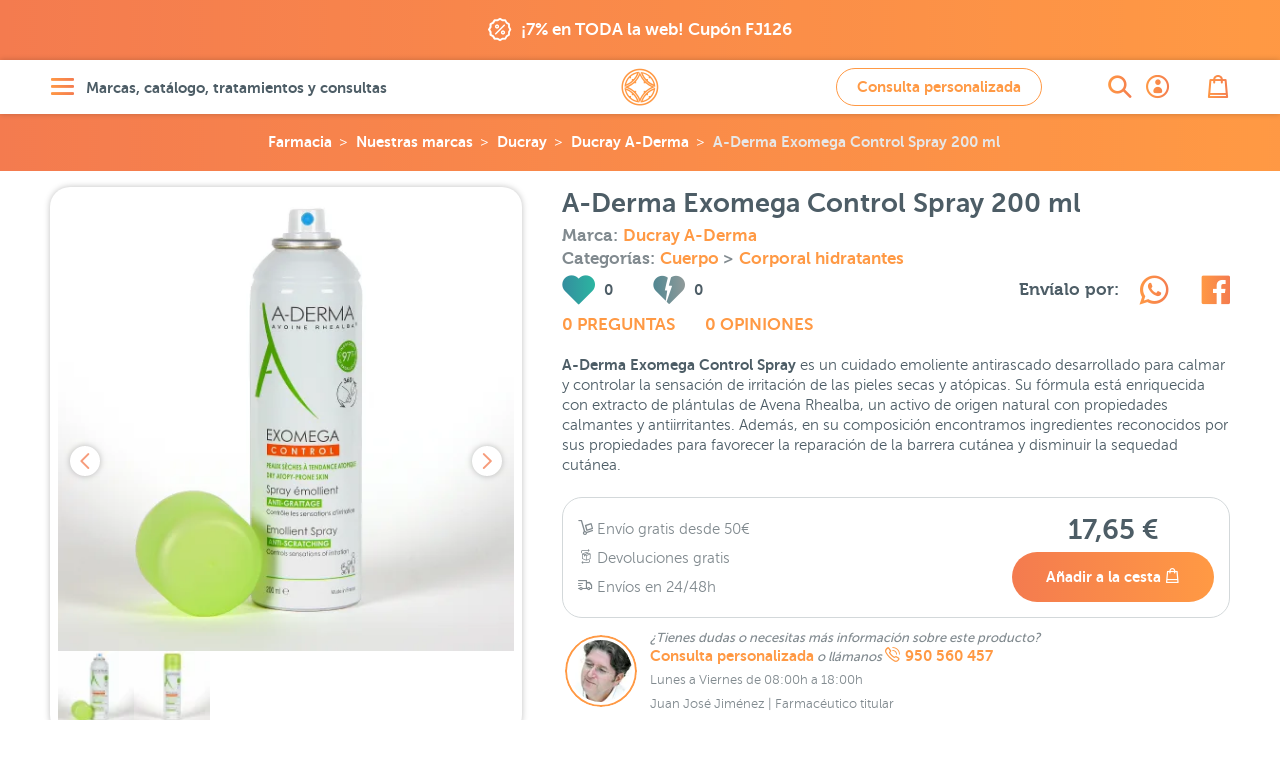

--- FILE ---
content_type: text/html; charset=UTF-8
request_url: https://farmaciajimenez.com/nuestras-marcas/ducray/a-derma/a-derma-exomega-control-spray-200-ml
body_size: 75349
content:
<!DOCTYPE html>
<html lang="es">
<head>
	<!--[if lte IE 11]>
	<script type="text/javascript">
		window.top.location="https://farmaciajimenez.com/actualiza-tu-navegador"
	</script>
	<meta http-equiv="refresh" content="0;URL=https://farmaciajimenez.com/actualiza-tu-navegador">
	<![endif]-->
	<meta name="user-id" content="">
	<link rel="manifest" href="/manifest.json">
	<meta charset="utf-8">
	<meta http-equiv="X-UA-Compatible" content="IE=edge">
	<meta name="viewport" content="width=device-width, user-scalable=no, initial-scale=1, maximum-scale=1">
	<meta http-equiv="Content-Type" content="text/html;charset=utf-8"/>
	<meta name="apple-mobile-web-app-capable" content="yes">
	<link rel="preconnect" href="//www.google-analytics.com">
	<link rel="preconnect" href="//www.googleadservices.com">
	<link rel="preconnect" href="//www.googletagmanager.com">
	<link rel="preconnect" href="//googleads.g.doubleclick.net">
	<link rel="preconnect" href="//google.com">
	<link rel="preconnect" href="//google.es">
	<link rel="preconnect" href="//connect.facebook.net">
	<link rel="preconnect" href="https://analytics.twitter.com">
	
		<link rel="canonical" href="https://farmaciajimenez.com/nuestras-marcas/ducray/a-derma/a-derma-exomega-control-spray-200-ml" />
	

		<meta name="description" content="Compra a precio online A-Derma Exomega Control Spray. Una sola aplicación al día es suficiente para una inmediata eficacia calmante y anti-irritación 48 horas.">

	<script type="application/ld+json">{"@context":"https:\/\/schema.org\/","@type":"Product","url":"https:\/\/farmaciajimenez.com\/nuestras-marcas\/ducray\/a-derma\/a-derma-exomega-control-spray-200-ml","name":"A-Derma Exomega Control Spray 200 ml","description":"Compra a precio online A-Derma Exomega Control Spray. Una sola aplicaci\u00f3n al d\u00eda es suficiente para una inmediata eficacia calmante y anti-irritaci\u00f3n 48 horas.","sku":"198107","mpn":"198107","brand":{"@type":"Thing","name":"Ducray A-Derma"},"offers":{"@type":"Offer","url":"https:\/\/farmaciajimenez.com\/nuestras-marcas\/ducray\/a-derma\/a-derma-exomega-control-spray-200-ml","priceCurrency":"EUR","price":17.65,"availability":"https:\/\/schema.org\/InStock","itemCondition":"http:\/\/schema.org\/NewCondition","sku":"198107","mpn":"198107","priceValidUntil":"2026-01-24","seller":{"@type":"Organization","name":"Farm\u00e1cia Jim\u00e9nez"}},"image":"https:\/\/farmaciajimenez.com\/storage\/products\/a-derma-exomega-control-spray-200-ml\/a-derma-exomega-control-spray-emoliente-200-ml-2.jpg"}</script>
		<script type="application/ld+json">{"@context":"https:\/\/schema.org\/","@type":"BreadcrumbList","itemListElement":[{"@type":"ListItem","position":1,"item":{"@id":"https:\/\/farmaciajimenez.com","name":"Farmacia Jim\u00e9nez"}},{"@type":"ListItem","position":2,"item":{"@id":"https:\/\/farmaciajimenez.com\/nuestras-marcas","name":"Nuestras marcas"}},{"@type":"ListItem","position":3,"item":{"@id":"https:\/\/farmaciajimenez.com\/nuestras-marcas\/ducray","name":"Ducray"}},{"@type":"ListItem","position":4,"item":{"@id":"https:\/\/farmaciajimenez.com\/nuestras-marcas\/ducray\/a-derma","name":"Ducray A-Derma"}},{"@type":"ListItem","position":5,"item":{"@id":"https:\/\/farmaciajimenez.com\/nuestras-marcas\/ducray\/a-derma\/a-derma-exomega-control-spray-200-ml","name":"A-Derma Exomega Control Spray 200 ml"}}]}</script>
		
					<meta name="product-id" content="113841">
	<meta name="product-sku" content="198107">
	<meta name="product-value" content="1765">
	<meta name="product-title" content="A-Derma Exomega Control Spray 200 ml">
	<meta name="product-category" content="Corporal y Cuidados &gt; Cuerpo &gt; Corporal hidratantes">
	<meta property="og:url" content="https://farmaciajimenez.com/nuestras-marcas/ducray/a-derma/a-derma-exomega-control-spray-200-ml"/>
	<meta property="og:type" content="product"/>
	<meta property="og:title" content="A-Derma Exomega Control Spray 200 ml"/>
	<meta property="og:description" content="Compra a precio online A-Derma Exomega Control Spray. Una sola aplicación al día es suficiente para una inmediata eficacia calmante y anti-irritación 48 horas."/>
	<meta property="og:image" content="https://farmaciajimenez.com/storage/products/a-derma-exomega-control-spray-200-ml/a-derma-exomega-control-spray-emoliente-200-ml-2-1440.jpg"/>
	<meta property="og:image:secure_url" content="https://farmaciajimenez.com/storage/products/a-derma-exomega-control-spray-200-ml/a-derma-exomega-control-spray-emoliente-200-ml-2-1440.jpg"/>
	
					<meta property="product:brand" content="Ducray A-Derma">
	<meta property="product:availability" content="in_stock">
	<meta property="product:condition" content="new">
	<meta property="product:price:amount" content="17.65">
	<meta property="product:price:currency" content="EUR">
	<meta property="product:retailer_item_id" content="198107">


	<script type="application/ld+json">{"@context":"https:\/\/schema.org","@type":"Pharmacy","@id":"https:\/\/farmaciajimenez.com\/#pharmacy","name":"Farmacia Jim\u00e9nez","image":["https:\/\/farmaciajimenez.com\/assets\/images\/fondo-home.png","https:\/\/farmaciajimenez.com\/assets\/images\/farma-servicios.jpg"],"address":{"@type":"PostalAddress","streetAddress":"Carrera de Natalio Rivas 94","addressLocality":"Adra","addressRegion":"Almer\u00eda","postalCode":"04770","addressCountry":"ES"},"geo":{"@type":"GeoCoordinates","latitude":36.7481314,"longitude":-3.0195324},"url":"https:\/\/farmaciajimenez.com\/","telephone":"+34950560457","openingHours":"Mo,Tu,We,Th,Fr","openingHoursSpecification":[{"@type":"OpeningHoursSpecification","opens":"09:30","closes":"14:00"},{"@type":"OpeningHoursSpecification","validFrom":"2025-10-25","validThrough":"2026-03-28","opens":"16:30","closes":"20:00"},{"@type":"OpeningHoursSpecification","validFrom":"2026-03-28","validThrough":"2026-10-24","opens":"17:30","closes":"21:00"}],"priceRange":"\u20ac","sameAs":["https:\/\/www.facebook.com\/holafarmaciajimenez","https:\/\/www.instagram.com\/farmacia.jimenez\/","https:\/\/twitter.com\/farmaciajim","https:\/\/www.youtube.com\/user\/farmaciajimenezderma"],"employee":[{"@type":"Person","additionalName":"Juan Jos\u00e9 Jim\u00e9nez","description":"Licenciado en Farmacia por la Universidad de Granada - Colegiado N\u00ba 765.   Especialista en nutrici\u00f3n y tecnolog\u00eda de los alimentos.  Atenci\u00f3n en dermatolog\u00eda cosm\u00e9tica.  Atenci\u00f3n en nutrici\u00f3n infantil.  Director laboratorio cl\u00ednico.  Coordinador de atenci\u00f3n on-line.  ","jobTitle":"Farmac\u00e9utico titular","givenName":"Juan Jos\u00e9 Jim\u00e9nez","alumniOf":"Universidad de Granada","affiliation":"Colegio Oficial de farmac\u00e9uticos de Almer\u00eda.","gender":"Male","worksFor":"Farmacia Jim\u00e9nez"},{"@type":"Person","additionalName":"Maite G\u00f3mez","description":"Licenciada en Farmacia por la Universidad de Granada - N\u00ba Colegiado 1333.   Master en Atenci\u00f3n Farmac\u00e9utica.  Sistema personalizado de dosificaci\u00f3n.  Atenci\u00f3n en dermatolog\u00eda cosm\u00e9tica.  Atenci\u00f3n en nutrici\u00f3n infantil y puericultura.  Fitoterapia.  Atenci\u00f3n on-line.  ","jobTitle":"Farmac\u00e9utica","givenName":"Maite G\u00f3mez","alumniOf":"Universidad de Granada","affiliation":"Colegio Oficial de farmac\u00e9uticos de Almer\u00eda.","gender":"Female","worksFor":"Farmacia Jim\u00e9nez"},{"@type":"Person","additionalName":"Francisca Cabrera","description":"Licenciada en Farmacia por la Universidad de Granada - N\u00ba Colegiado 1409.   Atenci\u00f3n en dermatolog\u00eda cosm\u00e9tica.  Sistema personalizado de dosificaci\u00f3n.  Analista laboratorio cl\u00ednico.  Atenci\u00f3n en fitoterapia.  Atenci\u00f3n on-line.  ","jobTitle":"Farmac\u00e9utica","givenName":"Francisca Cabrera","alumniOf":"Universidad de Granada","affiliation":"Colegio Oficial de farmac\u00e9uticos de Almer\u00eda.","gender":"Female","worksFor":"Farmacia Jim\u00e9nez"},{"@type":"Person","additionalName":"M\u00aa Carmen Daza","description":"Licenciada en Farmacia por la Universidad de Granada - N\u00ba Colegiado 1598.   Master en dermatolog\u00eda cosm\u00e9tica.  Analista laboratorio cl\u00ednico.  Atenci\u00f3n en dermatolog\u00eda cosm\u00e9tica.  Sistema personalizado de dosificaci\u00f3n.  Fitoterapia.  Atenci\u00f3n on-line.  ","jobTitle":"Farmac\u00e9utica","givenName":"M\u00aa Carmen Daza","alumniOf":"Universidad de Granada","affiliation":"Colegio Oficial de farmac\u00e9uticos de Almer\u00eda.","gender":"Female","worksFor":"Farmacia Jim\u00e9nez"},{"@type":"Person","additionalName":"Maria del Mar Gim\u00e9nez","description":"Licenciada en Farmacia por la Universidad de Granada - N\u00ba Colegiado 1386.   Atenci\u00f3n en dermatolog\u00eda cosm\u00e9tica.  Sistema personalizado de dosificaci\u00f3n.  Puericultura.  Gesti\u00f3n peticiones y sugerencias.  Atenci\u00f3n on-line.  ","jobTitle":"Farmac\u00e9utica","givenName":"Maria del Mar Gim\u00e9nez","alumniOf":"Universidad de Granada","affiliation":"Colegio Oficial de farmac\u00e9uticos de Almer\u00eda.","gender":"Female","worksFor":"Farmacia Jim\u00e9nez"},{"@type":"Person","additionalName":"\u00c1ngeles Garc\u00eda","description":"Auxiliar de farmacia diplomado.   Atenci\u00f3n al p\u00fablico.  Gesti\u00f3n log\u00edstica y almac\u00e9n.  Gesti\u00f3n exposici\u00f3n producto nutrici\u00f3n infantil.  ","jobTitle":"T\u00e9cnico en farmacia","givenName":"\u00c1ngeles Garc\u00eda","affiliation":"Colegio Oficial de farmac\u00e9uticos de Almer\u00eda.","gender":"Female","worksFor":"Farmacia Jim\u00e9nez"},{"@type":"Person","additionalName":"Elio L\u00f3pez","description":"Auxiliar de farmacia diplomado.   Atenci\u00f3n al p\u00fablico.  Gesti\u00f3n de stocks.  ","jobTitle":"T\u00e9cnico en farmacia","givenName":"Elio L\u00f3pez","affiliation":"Colegio Oficial de farmac\u00e9uticos de Almer\u00eda.","gender":"Male","worksFor":"Farmacia Jim\u00e9nez"},{"@type":"Person","additionalName":"Jos\u00e9 Antonio Mart\u00edn","description":"Licenciado en Farmacia por la Universidad de Granada - N\u00ba Colegiado 2075.   Medicamentos sin receta.  Gesti\u00f3n lineales EFP.  Atenci\u00f3n al p\u00fablico.  Gesti\u00f3n stock y almac\u00e9n.  Atenci\u00f3n on-line.  ","jobTitle":"Farmac\u00e9utico","givenName":"Jos\u00e9 Antonio Mart\u00edn","alumniOf":"Universidad de Granada","affiliation":"Colegio Oficial de farmac\u00e9uticos de Almer\u00eda.","gender":"Male","worksFor":"Farmacia Jim\u00e9nez"},{"@type":"Person","additionalName":"Miriam Gonz\u00e1lez","description":"Grado T\u00e9cnico en Farmacia y parafarmacia.   Gesti\u00f3n exposici\u00f3n de lineales.  Marketing y promoci\u00f3n lineales.  Atenci\u00f3n al p\u00fablico.  ","jobTitle":"T\u00e9cnico en farmacia","givenName":"Miriam Gonz\u00e1lez","alumniOf":"Colegio La Salle Almer\u00eda","gender":"Female","worksFor":"Farmacia Jim\u00e9nez"},{"@type":"Person","additionalName":"Irene Rodr\u00edguez","description":"Licenciada en Farmacia por la Universidad de Granada N\u00ba Colegiado 1940.   Especialista en Dermatolog\u00eda Cosm\u00e9tica  Consultas online y telef\u00f3nicas  Atenci\u00f3n personalizada en Dermatolog\u00eda Cosm\u00e9tica  Gesti\u00f3n de contenidos online  ","jobTitle":"Farmac\u00e9utica","givenName":"Irene Rodr\u00edguez","alumniOf":"Universidad de Granada","affiliation":"Colegio Oficial de farmac\u00e9uticos de Almer\u00eda.","gender":"Female","worksFor":"Farmacia Jim\u00e9nez"}]}</script>
		<script type="application/ld+json">{"@context":"https:\/\/schema.org","@type":"MedicalEntity","@id":"https:\/\/farmaciajimenez.com\/#medicalEntity","additionalType":"WebSite","alternateName":"Farmacia Jimenez","url":"https:\/\/farmaciajimenez.com\/","description":"Farmacia Online y Parafarmacia Online - Servicio integral en Dermatolog\u00eda Cosm\u00e9tica, las mejores marcas con informaci\u00f3n, opiniones y asesoramiento. Estamos para atenderte.","image":["https:\/\/farmaciajimenez.com\/assets\/images\/fondo-home.png","https:\/\/farmaciajimenez.com\/assets\/images\/farma-servicios.jpg"],"name":"Farmacia Jim\u00e9nez","mainEntityOfPage":"https:\/\/farmaciajimenez.com\/la-farmacia","medicineSystem":"Farmacia y Parafarmacia","relevantSpecialty":{"@type":"MedicalSpecialty","supersededBy":"http:\/\/schema.org\/PharmacySpecialty"},"code":{"@type":"MedicalCode","name":"AL-121-F"},"recognizingAuthority":{"@type":"Organization","name":"Colegio Oficial de Farmac\u00e9uticos de Almer\u00eda"}}</script>
	
	<title>A-Derma Exomega Control Spray 200 ml | Farmacia Jiménez</title>
	<!-- CSRF Token -->
	<meta name="csrf-token" content="NQfbMkH754lGtIqjVegxyVocLaIWFZ2b9PUKXs1a">

			<meta name="track-url" content="https://farmaciajimenez.com/stats/track?product=a-derma-exomega-control-spray-200-ml">
	
	<link rel="apple-touch-icon" sizes="57x57" href="/apple-touch-icon-57x57.png">
	<link rel="apple-touch-icon" sizes="60x60" href="/apple-touch-icon-60x60.png">
	<link rel="apple-touch-icon" sizes="72x72" href="/apple-touch-icon-72x72.png">
	<link rel="apple-touch-icon" sizes="76x76" href="/apple-touch-icon-76x76.png">
	<link rel="apple-touch-icon" sizes="114x114" href="/apple-touch-icon-114x114.png">
	<link rel="apple-touch-icon" sizes="120x120" href="/apple-touch-icon-120x120.png">
	<link rel="apple-touch-icon" sizes="144x144" href="/apple-touch-icon-144x144.png">
	<link rel="apple-touch-icon" sizes="152x152" href="/apple-touch-icon-152x152.png">
	<link rel="apple-touch-icon" sizes="180x180" href="/apple-touch-icon-180x180.png">
	<link rel="icon" type="image/png" href="/favicon-production_16x16.png" sizes="16x16">
	<link rel="icon" type="image/png" href="/favicon-production_32x32.png" sizes="32x32">
	<link rel="icon" type="image/png" href="/favicon-production_96x96.png" sizes="96x96">
	<link rel="icon" type="image/png" href="/favicon-production_192x192.png" sizes="192x192">
	<link rel="manifest" href="/android-chrome-manifest.json">


	<!-- Styles -->
	<link href="/css/all.css?id=ebfbd338ae48b0c3f0e3" rel="stylesheet">

	
	<!-- Scripts -->
	
</head>

<body>
<div id="app"  data-is-debug="false">
	

    <div class="mod-claim-promo">
        <div class="content-inner">
            <div class="mod-claim-promo__inner">
                            <a href="https://farmaciajimenez.com/promociones/rebajas-de-farmacia-jimenez-llega-la-fiesta-de-enero" title="">
                    <i class="icon-coupons"></i>
                    <span>¡7% en TODA la web! Cupón FJ126</span>
                </a>
                        </div>
        </div>
    </div>


	
	
	
	
			<header class="header-page">
    <div class="content-inner">
        <div class="header-page__inner">

            <div class="header-page__inner__menu">
                <a href="#" class="lnk-openMenu elem-degradate" title="Abrir menú" aria-label="Abrir menú" rel="nofollow">
                    <i class="icon-menu" aria-label="Abrir menú"></i>
                    <span>Marcas, catálogo, tratamientos y consultas</span>
                </a>
            </div>

            <div class="header-page__inner__search">
                <a href="https://farmaciajimenez.com/busqueda" class="lnk-openSearch elem-degradate" title="Abrir buscador" aria-label="Abrir buscador">
                    <i class="icon-search" aria-label="Abrir buscador"></i>
                </a>
            </div>

            <div class="header-page__inner__title">
                                    <a href="/" rel="nofollow" class="lnk-goHome" title="Ir a la home" aria-label="Ir a la página principal de Farmacia Jiménez">
                        <span class="hide">Farmacia Jiménez</span>
                        <i class="icon-logo" title="Farmacia Jimenez" aria-label="Farmacia Jiménez"></i>
                    </a>
                            </div>

                    <div class="header-page__inner__query">
                <a title="Ir a consulta personalizada" href="https://farmaciajimenez.com/consulta-personalizada" data-theme-modal="modal-ajax-02" class="btn btn btn--primary btn--primary--outline ajax-fancybox" aria-label="Consulta personalizada">
                    Consulta personalizada
                </a>
            </div>
        
            <div class="header-page__inner__privateArea">
                <a href="https://farmaciajimenez.com/user/account" class="lnk-openPrivateArea elem-degradate" title="Abrir área privada">
                                            <i class="icon-user_bold" aria-label="Ir a mi cuenta de usuario"></i>
                                    </a>
            </div>

            <div class="header-page__inner__checkOut">
                <a href="https://farmaciajimenez.com/cesta" class="lnk-openCheckOut elem-degradate" title="Abrir esta" aria-label="Abrir cesta">
                    <i class="icon-bag" aria-label="Abrir cesta"></i>
                    <counter-products class-name="title03"></counter-products>
                </a>
            </div>

        </div>
    </div>
</header>

			
	<main>
			<!-- inicio breadcrumbs	-->				
		<!-- fin breadcrumbs -->	
		<div class="product-bread">
		<div class="breadcrumbs">
	<ul>    
								<li><a title="Farmacia Online" class="logo" href="https://farmaciajimenez.com">Farmacia</a></li>
											<li><a title="Ir a Nuestras marcas" href="https://farmaciajimenez.com/nuestras-marcas">Nuestras marcas</a></li>
											<li><a title="Ir a Ducray" href="https://farmaciajimenez.com/nuestras-marcas/ducray">Ducray</a></li>
											<li><a title="Ir a Ducray A-Derma" href="https://farmaciajimenez.com/nuestras-marcas/ducray/a-derma">Ducray A-Derma</a></li>
											<li><a title="Ir a A-Derma Exomega Control Spray 200 ml" href="https://farmaciajimenez.com/nuestras-marcas/ducray/a-derma/a-derma-exomega-control-spray-200-ml">A-Derma Exomega Control Spray 200 ml</a></li>
						</ul>
</div>	</div>
	<!-- .mod-back	-->
		<!-- fin .mod-back	-->

	<!-- .mod-info-product	-->
	<article class="mod-info-product">
		<div class="content-inner mod-info-product__inner">

			<div class="mod-info-product__inner__name">
				<h1 class="title02">A-Derma Exomega Control Spray 200 ml</h1>

									<h4 class="category-product" style="--padding-bottom: 0">
						Marca:
						<!-- TODO: href - final $infoProduct->brand->slug  -->
						<a href="https://farmaciajimenez.com/nuestras-marcas/ducray/a-derma" title="Ir a la página de la marca">Ducray A-Derma</a>
					</h4>
								
								
				<h4 class="category-product" style="--padding-bottom: 0">
					Categorías:
												<a title="Ir a Cuerpo"
							href="https://farmaciajimenez.com/catalogo/corporal-y-cuidados/cuerpo"
							class="">
							Cuerpo
						</a>
												>
						<!-- TODO: href - final $item->term->slug  -->
						<a title="Ir a Corporal hidratantes"
							href="https://farmaciajimenez.com/catalogo/corporal-y-cuidados/cuerpo/corporal-hidratantes"
							class="">
							Corporal hidratantes
						</a>
				</h4>	
						
			</div>
			<!-- fin .mod-info-product__inner__name	-->

			<div
				class="mod-info-product__inner__gallery ">
				
				<div class="mod-info-product__inner__gallery-for">
																		<a href="https://farmaciajimenez.com/storage/products/a-derma-exomega-control-spray-200-ml/a-derma-exomega-control-spray-emoliente-200-ml-2-1440.jpg" class="gallery-fancybox">
								<picture>
            <source
                media="(max-width: 359px)" 
                srcset="https://farmaciajimenez.com/storage/products/a-derma-exomega-control-spray-200-ml/a-derma-exomega-control-spray-emoliente-200-ml-2-320.webp 1x, https://farmaciajimenez.com/storage/products/a-derma-exomega-control-spray-200-ml/a-derma-exomega-control-spray-emoliente-200-ml-2-640.webp 2x, https://farmaciajimenez.com/storage/products/a-derma-exomega-control-spray-200-ml/a-derma-exomega-control-spray-emoliente-200-ml-2-960.webp 3x"
                type="image/webp">
            <source
                media="(min-width: 360px) and (max-width: 413px)" 
                srcset="https://farmaciajimenez.com/storage/products/a-derma-exomega-control-spray-200-ml/a-derma-exomega-control-spray-emoliente-200-ml-2-360.webp 1x, https://farmaciajimenez.com/storage/products/a-derma-exomega-control-spray-200-ml/a-derma-exomega-control-spray-emoliente-200-ml-2-720.webp 2x, https://farmaciajimenez.com/storage/products/a-derma-exomega-control-spray-200-ml/a-derma-exomega-control-spray-emoliente-200-ml-2-1081.webp 3x"
                type="image/webp">
            <source
                media="(min-width: 412px) and (max-width: 412px)" 
                srcset="https://farmaciajimenez.com/storage/products/a-derma-exomega-control-spray-200-ml/a-derma-exomega-control-spray-emoliente-200-ml-2-360.webp 1x, https://farmaciajimenez.com/storage/products/a-derma-exomega-control-spray-200-ml/a-derma-exomega-control-spray-emoliente-200-ml-2-720.webp 2x, https://farmaciajimenez.com/storage/products/a-derma-exomega-control-spray-200-ml/a-derma-exomega-control-spray-emoliente-200-ml-2-1081.webp 2.625x"
                type="image/webp">
            <source
                media="(min-width: 414px) and (max-width: 479px)" 
                srcset="https://farmaciajimenez.com/storage/products/a-derma-exomega-control-spray-200-ml/a-derma-exomega-control-spray-emoliente-200-ml-2-414.webp 1x, https://farmaciajimenez.com/storage/products/a-derma-exomega-control-spray-200-ml/a-derma-exomega-control-spray-emoliente-200-ml-2-828.webp 2x, https://farmaciajimenez.com/storage/products/a-derma-exomega-control-spray-200-ml/a-derma-exomega-control-spray-emoliente-200-ml-2-1242.webp 3x"
                type="image/webp">
            <source
                media="(min-width: 480px) and (max-width: 639px)" 
                srcset="https://farmaciajimenez.com/storage/products/a-derma-exomega-control-spray-200-ml/a-derma-exomega-control-spray-emoliente-200-ml-2-480.webp 1x, https://farmaciajimenez.com/storage/products/a-derma-exomega-control-spray-200-ml/a-derma-exomega-control-spray-emoliente-200-ml-2-960.webp 2x, https://farmaciajimenez.com/storage/products/a-derma-exomega-control-spray-200-ml/a-derma-exomega-control-spray-emoliente-200-ml-2-1440.webp 3x"
                type="image/webp">
            <source
                media="(min-width: 640px) and (max-width: 767px)" 
                srcset="https://farmaciajimenez.com/storage/products/a-derma-exomega-control-spray-200-ml/a-derma-exomega-control-spray-emoliente-200-ml-2-640.webp 1x, https://farmaciajimenez.com/storage/products/a-derma-exomega-control-spray-200-ml/a-derma-exomega-control-spray-emoliente-200-ml-2-1242.webp 2x, https://farmaciajimenez.com/storage/products/a-derma-exomega-control-spray-200-ml/a-derma-exomega-control-spray-emoliente-200-ml-2-1440.webp 3x"
                type="image/webp">

            <source
                media="(min-width: 768px) and (max-width: 877px)" 
                srcset="https://farmaciajimenez.com/storage/products/a-derma-exomega-control-spray-200-ml/a-derma-exomega-control-spray-emoliente-200-ml-2-280.webp 1x, https://farmaciajimenez.com/storage/products/a-derma-exomega-control-spray-200-ml/a-derma-exomega-control-spray-emoliente-200-ml-2-480.webp 2x, https://farmaciajimenez.com/storage/products/a-derma-exomega-control-spray-200-ml/a-derma-exomega-control-spray-emoliente-200-ml-2-828.webp 3x"
                type="image/webp">
            <source
                media="(min-width: 878px) and (max-width: 979px)" 
                srcset="https://farmaciajimenez.com/storage/products/a-derma-exomega-control-spray-200-ml/a-derma-exomega-control-spray-emoliente-200-ml-2-320.webp 1x, https://farmaciajimenez.com/storage/products/a-derma-exomega-control-spray-200-ml/a-derma-exomega-control-spray-emoliente-200-ml-2-640.webp 2x, https://farmaciajimenez.com/storage/products/a-derma-exomega-control-spray-200-ml/a-derma-exomega-control-spray-emoliente-200-ml-2-960.webp 3x"
                type="image/webp">
            <source
                media="(min-width: 980px) and (max-width: 1023px)" 
                srcset="https://farmaciajimenez.com/storage/products/a-derma-exomega-control-spray-200-ml/a-derma-exomega-control-spray-emoliente-200-ml-2-360.webp 1x, https://farmaciajimenez.com/storage/products/a-derma-exomega-control-spray-200-ml/a-derma-exomega-control-spray-emoliente-200-ml-2-720.webp 2x, https://farmaciajimenez.com/storage/products/a-derma-exomega-control-spray-200-ml/a-derma-exomega-control-spray-emoliente-200-ml-2-1080.webp 3x"
                type="image/webp">

            <source
                media="(min-width: 1024px) and (max-width: 1340px)" 
                srcset="https://farmaciajimenez.com/storage/products/a-derma-exomega-control-spray-200-ml/a-derma-exomega-control-spray-emoliente-200-ml-2-480.webp 1x, https://farmaciajimenez.com/storage/products/a-derma-exomega-control-spray-200-ml/a-derma-exomega-control-spray-emoliente-200-ml-2-960.webp 2x, https://farmaciajimenez.com/storage/products/a-derma-exomega-control-spray-200-ml/a-derma-exomega-control-spray-emoliente-200-ml-2-1440.webp 3x"
                type="image/webp">
                
            <source
                media="(min-width: 1341px)" 
                srcset="https://farmaciajimenez.com/storage/products/a-derma-exomega-control-spray-200-ml/a-derma-exomega-control-spray-emoliente-200-ml-2-640.webp 1x, https://farmaciajimenez.com/storage/products/a-derma-exomega-control-spray-200-ml/a-derma-exomega-control-spray-emoliente-200-ml-2-1242.webp 2x, https://farmaciajimenez.com/storage/products/a-derma-exomega-control-spray-200-ml/a-derma-exomega-control-spray-emoliente-200-ml-2-1440.webp 2.625x"
                type="image/webp">
            

        
            <source
                media="(max-width: 359px)" 
                srcset="https://farmaciajimenez.com/storage/products/a-derma-exomega-control-spray-200-ml/a-derma-exomega-control-spray-emoliente-200-ml-2-320.jpg 1x, https://farmaciajimenez.com/storage/products/a-derma-exomega-control-spray-200-ml/a-derma-exomega-control-spray-emoliente-200-ml-2-640.jpg 2x, https://farmaciajimenez.com/storage/products/a-derma-exomega-control-spray-200-ml/a-derma-exomega-control-spray-emoliente-200-ml-2-960.jpg 3x">
            <source
                media="(min-width: 360px) and (max-width: 413px)" 
                srcset="https://farmaciajimenez.com/storage/products/a-derma-exomega-control-spray-200-ml/a-derma-exomega-control-spray-emoliente-200-ml-2-360.jpg 1x, https://farmaciajimenez.com/storage/products/a-derma-exomega-control-spray-200-ml/a-derma-exomega-control-spray-emoliente-200-ml-2-720.jpg 2x, https://farmaciajimenez.com/storage/products/a-derma-exomega-control-spray-200-ml/a-derma-exomega-control-spray-emoliente-200-ml-2-1081.jpg 3x">
            <source
                media="(min-width: 412px) and (max-width: 412px)" 
                srcset="https://farmaciajimenez.com/storage/products/a-derma-exomega-control-spray-200-ml/a-derma-exomega-control-spray-emoliente-200-ml-2-360.jpg 1x, https://farmaciajimenez.com/storage/products/a-derma-exomega-control-spray-200-ml/a-derma-exomega-control-spray-emoliente-200-ml-2-720.jpg 2x, https://farmaciajimenez.com/storage/products/a-derma-exomega-control-spray-200-ml/a-derma-exomega-control-spray-emoliente-200-ml-2-1081.jpg 2.625x">
            <source
                media="(min-width: 414px) and (max-width: 479px)" 
                srcset="https://farmaciajimenez.com/storage/products/a-derma-exomega-control-spray-200-ml/a-derma-exomega-control-spray-emoliente-200-ml-2-414.jpg 1x, https://farmaciajimenez.com/storage/products/a-derma-exomega-control-spray-200-ml/a-derma-exomega-control-spray-emoliente-200-ml-2-828.jpg 2x, https://farmaciajimenez.com/storage/products/a-derma-exomega-control-spray-200-ml/a-derma-exomega-control-spray-emoliente-200-ml-2-1242.jpg 3x">
            <source
                media="(min-width: 480px) and (max-width: 639px)" 
                srcset="https://farmaciajimenez.com/storage/products/a-derma-exomega-control-spray-200-ml/a-derma-exomega-control-spray-emoliente-200-ml-2-480.jpg 1x, https://farmaciajimenez.com/storage/products/a-derma-exomega-control-spray-200-ml/a-derma-exomega-control-spray-emoliente-200-ml-2-960.jpg 2x, https://farmaciajimenez.com/storage/products/a-derma-exomega-control-spray-200-ml/a-derma-exomega-control-spray-emoliente-200-ml-2-1440.jpg 3x">
            <source
                media="(min-width: 640px) and (max-width: 767px)" 
                srcset="https://farmaciajimenez.com/storage/products/a-derma-exomega-control-spray-200-ml/a-derma-exomega-control-spray-emoliente-200-ml-2-640.jpg 1x, https://farmaciajimenez.com/storage/products/a-derma-exomega-control-spray-200-ml/a-derma-exomega-control-spray-emoliente-200-ml-2-1242.jpg 2x, https://farmaciajimenez.com/storage/products/a-derma-exomega-control-spray-200-ml/a-derma-exomega-control-spray-emoliente-200-ml-2-1440.jpg 3x">

            <source
                media="(min-width: 768px) and (max-width: 877px)" 
                srcset="https://farmaciajimenez.com/storage/products/a-derma-exomega-control-spray-200-ml/a-derma-exomega-control-spray-emoliente-200-ml-2-280.jpg 1x, https://farmaciajimenez.com/storage/products/a-derma-exomega-control-spray-200-ml/a-derma-exomega-control-spray-emoliente-200-ml-2-480.jpg 2x, https://farmaciajimenez.com/storage/products/a-derma-exomega-control-spray-200-ml/a-derma-exomega-control-spray-emoliente-200-ml-2-828.jpg 3x">
            <source
                media="(min-width: 878px) and (max-width: 979px)" 
                srcset="https://farmaciajimenez.com/storage/products/a-derma-exomega-control-spray-200-ml/a-derma-exomega-control-spray-emoliente-200-ml-2-320.jpg 1x, https://farmaciajimenez.com/storage/products/a-derma-exomega-control-spray-200-ml/a-derma-exomega-control-spray-emoliente-200-ml-2-640.jpg 2x, https://farmaciajimenez.com/storage/products/a-derma-exomega-control-spray-200-ml/a-derma-exomega-control-spray-emoliente-200-ml-2-960.jpg 3x">
            <source
                media="(min-width: 980px) and (max-width: 1023px)" 
                srcset="https://farmaciajimenez.com/storage/products/a-derma-exomega-control-spray-200-ml/a-derma-exomega-control-spray-emoliente-200-ml-2-360.jpg 1x, https://farmaciajimenez.com/storage/products/a-derma-exomega-control-spray-200-ml/a-derma-exomega-control-spray-emoliente-200-ml-2-720.jpg 2x, https://farmaciajimenez.com/storage/products/a-derma-exomega-control-spray-200-ml/a-derma-exomega-control-spray-emoliente-200-ml-2-1080.jpg 3x">

            <source
                media="(min-width: 1024px)" 
                srcset="https://farmaciajimenez.com/storage/products/a-derma-exomega-control-spray-200-ml/a-derma-exomega-control-spray-emoliente-200-ml-2-480.jpg 1x, https://farmaciajimenez.com/storage/products/a-derma-exomega-control-spray-200-ml/a-derma-exomega-control-spray-emoliente-200-ml-2-960.jpg 2x, https://farmaciajimenez.com/storage/products/a-derma-exomega-control-spray-200-ml/a-derma-exomega-control-spray-emoliente-200-ml-2-1440.jpg 3x">

            <img 
                srcset="https://farmaciajimenez.com/storage/products/a-derma-exomega-control-spray-200-ml/a-derma-exomega-control-spray-emoliente-200-ml-2-320.jpg 320w, https://farmaciajimenez.com/storage/products/a-derma-exomega-control-spray-200-ml/a-derma-exomega-control-spray-emoliente-200-ml-2-360.jpg 360w, https://farmaciajimenez.com/storage/products/a-derma-exomega-control-spray-200-ml/a-derma-exomega-control-spray-emoliente-200-ml-2-480.jpg 480w, https://farmaciajimenez.com/storage/products/a-derma-exomega-control-spray-200-ml/a-derma-exomega-control-spray-emoliente-200-ml-2-640.jpg 640w, https://farmaciajimenez.com/storage/products/a-derma-exomega-control-spray-200-ml/a-derma-exomega-control-spray-emoliente-200-ml-2-720.jpg 720w, https://farmaciajimenez.com/storage/products/a-derma-exomega-control-spray-200-ml/a-derma-exomega-control-spray-emoliente-200-ml-2-960.jpg 960w, https://farmaciajimenez.com/storage/products/a-derma-exomega-control-spray-200-ml/a-derma-exomega-control-spray-emoliente-200-ml-2-1440.jpg 1440w" 
                src="https://farmaciajimenez.com/storage/products/a-derma-exomega-control-spray-200-ml/a-derma-exomega-control-spray-emoliente-200-ml-2-320.jpg" 
                class="img-thumbnail"
                alt="A-Derma Exomega Control Spray 200 ml">
        
            </picture>
							</a>
													<a href="https://farmaciajimenez.com/storage/products/a-derma-exomega-control-spray-200-ml/a-derma-exomega-control-spray-emoliente-200-ml-1440.jpg" class="gallery-fancybox">
								<picture>
            <source
                media="(max-width: 359px)" 
                srcset="https://farmaciajimenez.com/storage/products/a-derma-exomega-control-spray-200-ml/a-derma-exomega-control-spray-emoliente-200-ml-320.webp 1x, https://farmaciajimenez.com/storage/products/a-derma-exomega-control-spray-200-ml/a-derma-exomega-control-spray-emoliente-200-ml-640.webp 2x, https://farmaciajimenez.com/storage/products/a-derma-exomega-control-spray-200-ml/a-derma-exomega-control-spray-emoliente-200-ml-960.webp 3x"
                type="image/webp">
            <source
                media="(min-width: 360px) and (max-width: 413px)" 
                srcset="https://farmaciajimenez.com/storage/products/a-derma-exomega-control-spray-200-ml/a-derma-exomega-control-spray-emoliente-200-ml-360.webp 1x, https://farmaciajimenez.com/storage/products/a-derma-exomega-control-spray-200-ml/a-derma-exomega-control-spray-emoliente-200-ml-720.webp 2x, https://farmaciajimenez.com/storage/products/a-derma-exomega-control-spray-200-ml/a-derma-exomega-control-spray-emoliente-200-ml-1081.webp 3x"
                type="image/webp">
            <source
                media="(min-width: 412px) and (max-width: 412px)" 
                srcset="https://farmaciajimenez.com/storage/products/a-derma-exomega-control-spray-200-ml/a-derma-exomega-control-spray-emoliente-200-ml-360.webp 1x, https://farmaciajimenez.com/storage/products/a-derma-exomega-control-spray-200-ml/a-derma-exomega-control-spray-emoliente-200-ml-720.webp 2x, https://farmaciajimenez.com/storage/products/a-derma-exomega-control-spray-200-ml/a-derma-exomega-control-spray-emoliente-200-ml-1081.webp 2.625x"
                type="image/webp">
            <source
                media="(min-width: 414px) and (max-width: 479px)" 
                srcset="https://farmaciajimenez.com/storage/products/a-derma-exomega-control-spray-200-ml/a-derma-exomega-control-spray-emoliente-200-ml-414.webp 1x, https://farmaciajimenez.com/storage/products/a-derma-exomega-control-spray-200-ml/a-derma-exomega-control-spray-emoliente-200-ml-828.webp 2x, https://farmaciajimenez.com/storage/products/a-derma-exomega-control-spray-200-ml/a-derma-exomega-control-spray-emoliente-200-ml-1242.webp 3x"
                type="image/webp">
            <source
                media="(min-width: 480px) and (max-width: 639px)" 
                srcset="https://farmaciajimenez.com/storage/products/a-derma-exomega-control-spray-200-ml/a-derma-exomega-control-spray-emoliente-200-ml-480.webp 1x, https://farmaciajimenez.com/storage/products/a-derma-exomega-control-spray-200-ml/a-derma-exomega-control-spray-emoliente-200-ml-960.webp 2x, https://farmaciajimenez.com/storage/products/a-derma-exomega-control-spray-200-ml/a-derma-exomega-control-spray-emoliente-200-ml-1440.webp 3x"
                type="image/webp">
            <source
                media="(min-width: 640px) and (max-width: 767px)" 
                srcset="https://farmaciajimenez.com/storage/products/a-derma-exomega-control-spray-200-ml/a-derma-exomega-control-spray-emoliente-200-ml-640.webp 1x, https://farmaciajimenez.com/storage/products/a-derma-exomega-control-spray-200-ml/a-derma-exomega-control-spray-emoliente-200-ml-1242.webp 2x, https://farmaciajimenez.com/storage/products/a-derma-exomega-control-spray-200-ml/a-derma-exomega-control-spray-emoliente-200-ml-1440.webp 3x"
                type="image/webp">

            <source
                media="(min-width: 768px) and (max-width: 877px)" 
                srcset="https://farmaciajimenez.com/storage/products/a-derma-exomega-control-spray-200-ml/a-derma-exomega-control-spray-emoliente-200-ml-280.webp 1x, https://farmaciajimenez.com/storage/products/a-derma-exomega-control-spray-200-ml/a-derma-exomega-control-spray-emoliente-200-ml-480.webp 2x, https://farmaciajimenez.com/storage/products/a-derma-exomega-control-spray-200-ml/a-derma-exomega-control-spray-emoliente-200-ml-828.webp 3x"
                type="image/webp">
            <source
                media="(min-width: 878px) and (max-width: 979px)" 
                srcset="https://farmaciajimenez.com/storage/products/a-derma-exomega-control-spray-200-ml/a-derma-exomega-control-spray-emoliente-200-ml-320.webp 1x, https://farmaciajimenez.com/storage/products/a-derma-exomega-control-spray-200-ml/a-derma-exomega-control-spray-emoliente-200-ml-640.webp 2x, https://farmaciajimenez.com/storage/products/a-derma-exomega-control-spray-200-ml/a-derma-exomega-control-spray-emoliente-200-ml-960.webp 3x"
                type="image/webp">
            <source
                media="(min-width: 980px) and (max-width: 1023px)" 
                srcset="https://farmaciajimenez.com/storage/products/a-derma-exomega-control-spray-200-ml/a-derma-exomega-control-spray-emoliente-200-ml-360.webp 1x, https://farmaciajimenez.com/storage/products/a-derma-exomega-control-spray-200-ml/a-derma-exomega-control-spray-emoliente-200-ml-720.webp 2x, https://farmaciajimenez.com/storage/products/a-derma-exomega-control-spray-200-ml/a-derma-exomega-control-spray-emoliente-200-ml-1080.webp 3x"
                type="image/webp">

            <source
                media="(min-width: 1024px) and (max-width: 1340px)" 
                srcset="https://farmaciajimenez.com/storage/products/a-derma-exomega-control-spray-200-ml/a-derma-exomega-control-spray-emoliente-200-ml-480.webp 1x, https://farmaciajimenez.com/storage/products/a-derma-exomega-control-spray-200-ml/a-derma-exomega-control-spray-emoliente-200-ml-960.webp 2x, https://farmaciajimenez.com/storage/products/a-derma-exomega-control-spray-200-ml/a-derma-exomega-control-spray-emoliente-200-ml-1440.webp 3x"
                type="image/webp">
                
            <source
                media="(min-width: 1341px)" 
                srcset="https://farmaciajimenez.com/storage/products/a-derma-exomega-control-spray-200-ml/a-derma-exomega-control-spray-emoliente-200-ml-640.webp 1x, https://farmaciajimenez.com/storage/products/a-derma-exomega-control-spray-200-ml/a-derma-exomega-control-spray-emoliente-200-ml-1242.webp 2x, https://farmaciajimenez.com/storage/products/a-derma-exomega-control-spray-200-ml/a-derma-exomega-control-spray-emoliente-200-ml-1440.webp 2.625x"
                type="image/webp">
            

        
            <source
                media="(max-width: 359px)" 
                srcset="https://farmaciajimenez.com/storage/products/a-derma-exomega-control-spray-200-ml/a-derma-exomega-control-spray-emoliente-200-ml-320.jpg 1x, https://farmaciajimenez.com/storage/products/a-derma-exomega-control-spray-200-ml/a-derma-exomega-control-spray-emoliente-200-ml-640.jpg 2x, https://farmaciajimenez.com/storage/products/a-derma-exomega-control-spray-200-ml/a-derma-exomega-control-spray-emoliente-200-ml-960.jpg 3x">
            <source
                media="(min-width: 360px) and (max-width: 413px)" 
                srcset="https://farmaciajimenez.com/storage/products/a-derma-exomega-control-spray-200-ml/a-derma-exomega-control-spray-emoliente-200-ml-360.jpg 1x, https://farmaciajimenez.com/storage/products/a-derma-exomega-control-spray-200-ml/a-derma-exomega-control-spray-emoliente-200-ml-720.jpg 2x, https://farmaciajimenez.com/storage/products/a-derma-exomega-control-spray-200-ml/a-derma-exomega-control-spray-emoliente-200-ml-1081.jpg 3x">
            <source
                media="(min-width: 412px) and (max-width: 412px)" 
                srcset="https://farmaciajimenez.com/storage/products/a-derma-exomega-control-spray-200-ml/a-derma-exomega-control-spray-emoliente-200-ml-360.jpg 1x, https://farmaciajimenez.com/storage/products/a-derma-exomega-control-spray-200-ml/a-derma-exomega-control-spray-emoliente-200-ml-720.jpg 2x, https://farmaciajimenez.com/storage/products/a-derma-exomega-control-spray-200-ml/a-derma-exomega-control-spray-emoliente-200-ml-1081.jpg 2.625x">
            <source
                media="(min-width: 414px) and (max-width: 479px)" 
                srcset="https://farmaciajimenez.com/storage/products/a-derma-exomega-control-spray-200-ml/a-derma-exomega-control-spray-emoliente-200-ml-414.jpg 1x, https://farmaciajimenez.com/storage/products/a-derma-exomega-control-spray-200-ml/a-derma-exomega-control-spray-emoliente-200-ml-828.jpg 2x, https://farmaciajimenez.com/storage/products/a-derma-exomega-control-spray-200-ml/a-derma-exomega-control-spray-emoliente-200-ml-1242.jpg 3x">
            <source
                media="(min-width: 480px) and (max-width: 639px)" 
                srcset="https://farmaciajimenez.com/storage/products/a-derma-exomega-control-spray-200-ml/a-derma-exomega-control-spray-emoliente-200-ml-480.jpg 1x, https://farmaciajimenez.com/storage/products/a-derma-exomega-control-spray-200-ml/a-derma-exomega-control-spray-emoliente-200-ml-960.jpg 2x, https://farmaciajimenez.com/storage/products/a-derma-exomega-control-spray-200-ml/a-derma-exomega-control-spray-emoliente-200-ml-1440.jpg 3x">
            <source
                media="(min-width: 640px) and (max-width: 767px)" 
                srcset="https://farmaciajimenez.com/storage/products/a-derma-exomega-control-spray-200-ml/a-derma-exomega-control-spray-emoliente-200-ml-640.jpg 1x, https://farmaciajimenez.com/storage/products/a-derma-exomega-control-spray-200-ml/a-derma-exomega-control-spray-emoliente-200-ml-1242.jpg 2x, https://farmaciajimenez.com/storage/products/a-derma-exomega-control-spray-200-ml/a-derma-exomega-control-spray-emoliente-200-ml-1440.jpg 3x">

            <source
                media="(min-width: 768px) and (max-width: 877px)" 
                srcset="https://farmaciajimenez.com/storage/products/a-derma-exomega-control-spray-200-ml/a-derma-exomega-control-spray-emoliente-200-ml-280.jpg 1x, https://farmaciajimenez.com/storage/products/a-derma-exomega-control-spray-200-ml/a-derma-exomega-control-spray-emoliente-200-ml-480.jpg 2x, https://farmaciajimenez.com/storage/products/a-derma-exomega-control-spray-200-ml/a-derma-exomega-control-spray-emoliente-200-ml-828.jpg 3x">
            <source
                media="(min-width: 878px) and (max-width: 979px)" 
                srcset="https://farmaciajimenez.com/storage/products/a-derma-exomega-control-spray-200-ml/a-derma-exomega-control-spray-emoliente-200-ml-320.jpg 1x, https://farmaciajimenez.com/storage/products/a-derma-exomega-control-spray-200-ml/a-derma-exomega-control-spray-emoliente-200-ml-640.jpg 2x, https://farmaciajimenez.com/storage/products/a-derma-exomega-control-spray-200-ml/a-derma-exomega-control-spray-emoliente-200-ml-960.jpg 3x">
            <source
                media="(min-width: 980px) and (max-width: 1023px)" 
                srcset="https://farmaciajimenez.com/storage/products/a-derma-exomega-control-spray-200-ml/a-derma-exomega-control-spray-emoliente-200-ml-360.jpg 1x, https://farmaciajimenez.com/storage/products/a-derma-exomega-control-spray-200-ml/a-derma-exomega-control-spray-emoliente-200-ml-720.jpg 2x, https://farmaciajimenez.com/storage/products/a-derma-exomega-control-spray-200-ml/a-derma-exomega-control-spray-emoliente-200-ml-1080.jpg 3x">

            <source
                media="(min-width: 1024px)" 
                srcset="https://farmaciajimenez.com/storage/products/a-derma-exomega-control-spray-200-ml/a-derma-exomega-control-spray-emoliente-200-ml-480.jpg 1x, https://farmaciajimenez.com/storage/products/a-derma-exomega-control-spray-200-ml/a-derma-exomega-control-spray-emoliente-200-ml-960.jpg 2x, https://farmaciajimenez.com/storage/products/a-derma-exomega-control-spray-200-ml/a-derma-exomega-control-spray-emoliente-200-ml-1440.jpg 3x">

            <img 
                srcset="https://farmaciajimenez.com/storage/products/a-derma-exomega-control-spray-200-ml/a-derma-exomega-control-spray-emoliente-200-ml-320.jpg 320w, https://farmaciajimenez.com/storage/products/a-derma-exomega-control-spray-200-ml/a-derma-exomega-control-spray-emoliente-200-ml-360.jpg 360w, https://farmaciajimenez.com/storage/products/a-derma-exomega-control-spray-200-ml/a-derma-exomega-control-spray-emoliente-200-ml-480.jpg 480w, https://farmaciajimenez.com/storage/products/a-derma-exomega-control-spray-200-ml/a-derma-exomega-control-spray-emoliente-200-ml-640.jpg 640w, https://farmaciajimenez.com/storage/products/a-derma-exomega-control-spray-200-ml/a-derma-exomega-control-spray-emoliente-200-ml-720.jpg 720w, https://farmaciajimenez.com/storage/products/a-derma-exomega-control-spray-200-ml/a-derma-exomega-control-spray-emoliente-200-ml-960.jpg 960w, https://farmaciajimenez.com/storage/products/a-derma-exomega-control-spray-200-ml/a-derma-exomega-control-spray-emoliente-200-ml-1440.jpg 1440w" 
                src="https://farmaciajimenez.com/storage/products/a-derma-exomega-control-spray-200-ml/a-derma-exomega-control-spray-emoliente-200-ml-320.jpg" 
                class="img-thumbnail"
                alt="A-Derma Exomega Control Spray 200 ml">
        
            </picture>
							</a>
																				</div>
									<div class="mod-info-product__inner__gallery-nav">
													<picture>

            <source
                media=" (min-width: 768px) and (max-width: 877px)" 
                srcset="https://farmaciajimenez.com/storage/products/a-derma-exomega-control-spray-200-ml/a-derma-exomega-control-spray-emoliente-200-ml-2-92.webp 1x, https://farmaciajimenez.com/storage/products/a-derma-exomega-control-spray-200-ml/a-derma-exomega-control-spray-emoliente-200-ml-2-180.webp 2x, https://farmaciajimenez.com/storage/products/a-derma-exomega-control-spray-200-ml/a-derma-exomega-control-spray-emoliente-200-ml-2-280.webp 3x"
                type="image/webp">
            <source
                media=" (min-width: 878px) and (max-width: 1023px)" 
                srcset="https://farmaciajimenez.com/storage/products/a-derma-exomega-control-spray-200-ml/a-derma-exomega-control-spray-emoliente-200-ml-2-120.webp 1x, https://farmaciajimenez.com/storage/products/a-derma-exomega-control-spray-200-ml/a-derma-exomega-control-spray-emoliente-200-ml-2-240.webp 2x, https://farmaciajimenez.com/storage/products/a-derma-exomega-control-spray-200-ml/a-derma-exomega-control-spray-emoliente-200-ml-2-360.webp 3x"
                type="image/webp">
            <source
                media=" (min-width: 1024px) and (max-width: 1399px)" 
                srcset="https://farmaciajimenez.com/storage/products/a-derma-exomega-control-spray-200-ml/a-derma-exomega-control-spray-emoliente-200-ml-2-60.webp 1x, https://farmaciajimenez.com/storage/products/a-derma-exomega-control-spray-200-ml/a-derma-exomega-control-spray-emoliente-200-ml-2-120.webp 2x, https://farmaciajimenez.com/storage/products/a-derma-exomega-control-spray-200-ml/a-derma-exomega-control-spray-emoliente-200-ml-2-180.webp 3x"
                type="image/webp">
            <source
                media=" (min-width: 1400px)" 
                srcset="https://farmaciajimenez.com/storage/products/a-derma-exomega-control-spray-200-ml/a-derma-exomega-control-spray-emoliente-200-ml-2-92.webp 1x, https://farmaciajimenez.com/storage/products/a-derma-exomega-control-spray-200-ml/a-derma-exomega-control-spray-emoliente-200-ml-2-180.webp 2x, https://farmaciajimenez.com/storage/products/a-derma-exomega-control-spray-200-ml/a-derma-exomega-control-spray-emoliente-200-ml-2-280.webp 3x"
                type="image/webp">


            <source
                media=" (min-width: 768px) and (max-width: 877px)" 
                srcset="https://farmaciajimenez.com/storage/products/a-derma-exomega-control-spray-200-ml/a-derma-exomega-control-spray-emoliente-200-ml-2-92.jpg 1x, https://farmaciajimenez.com/storage/products/a-derma-exomega-control-spray-200-ml/a-derma-exomega-control-spray-emoliente-200-ml-2-180.jpg 2x, https://farmaciajimenez.com/storage/products/a-derma-exomega-control-spray-200-ml/a-derma-exomega-control-spray-emoliente-200-ml-2-280.jpg 3x">
            <source
                media=" (min-width: 878px) and (max-width: 1023px)" 
                srcset="https://farmaciajimenez.com/storage/products/a-derma-exomega-control-spray-200-ml/a-derma-exomega-control-spray-emoliente-200-ml-2-120.jpg 1x, https://farmaciajimenez.com/storage/products/a-derma-exomega-control-spray-200-ml/a-derma-exomega-control-spray-emoliente-200-ml-2-240.jpg 2x, https://farmaciajimenez.com/storage/products/a-derma-exomega-control-spray-200-ml/a-derma-exomega-control-spray-emoliente-200-ml-2-360.jpg 3x">
            <source
                media=" (min-width: 1024px) and (max-width: 1399px)" 
                srcset="https://farmaciajimenez.com/storage/products/a-derma-exomega-control-spray-200-ml/a-derma-exomega-control-spray-emoliente-200-ml-2-60.jpg 1x, https://farmaciajimenez.com/storage/products/a-derma-exomega-control-spray-200-ml/a-derma-exomega-control-spray-emoliente-200-ml-2-120.jpg 2x, https://farmaciajimenez.com/storage/products/a-derma-exomega-control-spray-200-ml/a-derma-exomega-control-spray-emoliente-200-ml-2-180.jpg 3x">
            <source
                media=" (min-width: 1400px)" 
                srcset="https://farmaciajimenez.com/storage/products/a-derma-exomega-control-spray-200-ml/a-derma-exomega-control-spray-emoliente-200-ml-2-92.jpg 1x, https://farmaciajimenez.com/storage/products/a-derma-exomega-control-spray-200-ml/a-derma-exomega-control-spray-emoliente-200-ml-2-180.jpg 2x, https://farmaciajimenez.com/storage/products/a-derma-exomega-control-spray-200-ml/a-derma-exomega-control-spray-emoliente-200-ml-2-280.jpg 3x">
                
            <img 
                srcset="https://farmaciajimenez.com/storage/products/a-derma-exomega-control-spray-200-ml/a-derma-exomega-control-spray-emoliente-200-ml-2-92.jpg 1x, https://farmaciajimenez.com/storage/products/a-derma-exomega-control-spray-200-ml/a-derma-exomega-control-spray-emoliente-200-ml-2-180.jpg 2x, https://farmaciajimenez.com/storage/products/a-derma-exomega-control-spray-200-ml/a-derma-exomega-control-spray-emoliente-200-ml-2-280.jpg 3x"
                src="https://farmaciajimenez.com/storage/products/a-derma-exomega-control-spray-200-ml/a-derma-exomega-control-spray-emoliente-200-ml-2-92.jpg" 
                class="img-thumbnail"
                alt="A-Derma Exomega Control Spray 200 ml">
        
            </picture>
																				<picture>

            <source
                media=" (min-width: 768px) and (max-width: 877px)" 
                srcset="https://farmaciajimenez.com/storage/products/a-derma-exomega-control-spray-200-ml/a-derma-exomega-control-spray-emoliente-200-ml-92.webp 1x, https://farmaciajimenez.com/storage/products/a-derma-exomega-control-spray-200-ml/a-derma-exomega-control-spray-emoliente-200-ml-180.webp 2x, https://farmaciajimenez.com/storage/products/a-derma-exomega-control-spray-200-ml/a-derma-exomega-control-spray-emoliente-200-ml-280.webp 3x"
                type="image/webp">
            <source
                media=" (min-width: 878px) and (max-width: 1023px)" 
                srcset="https://farmaciajimenez.com/storage/products/a-derma-exomega-control-spray-200-ml/a-derma-exomega-control-spray-emoliente-200-ml-120.webp 1x, https://farmaciajimenez.com/storage/products/a-derma-exomega-control-spray-200-ml/a-derma-exomega-control-spray-emoliente-200-ml-240.webp 2x, https://farmaciajimenez.com/storage/products/a-derma-exomega-control-spray-200-ml/a-derma-exomega-control-spray-emoliente-200-ml-360.webp 3x"
                type="image/webp">
            <source
                media=" (min-width: 1024px) and (max-width: 1399px)" 
                srcset="https://farmaciajimenez.com/storage/products/a-derma-exomega-control-spray-200-ml/a-derma-exomega-control-spray-emoliente-200-ml-60.webp 1x, https://farmaciajimenez.com/storage/products/a-derma-exomega-control-spray-200-ml/a-derma-exomega-control-spray-emoliente-200-ml-120.webp 2x, https://farmaciajimenez.com/storage/products/a-derma-exomega-control-spray-200-ml/a-derma-exomega-control-spray-emoliente-200-ml-180.webp 3x"
                type="image/webp">
            <source
                media=" (min-width: 1400px)" 
                srcset="https://farmaciajimenez.com/storage/products/a-derma-exomega-control-spray-200-ml/a-derma-exomega-control-spray-emoliente-200-ml-92.webp 1x, https://farmaciajimenez.com/storage/products/a-derma-exomega-control-spray-200-ml/a-derma-exomega-control-spray-emoliente-200-ml-180.webp 2x, https://farmaciajimenez.com/storage/products/a-derma-exomega-control-spray-200-ml/a-derma-exomega-control-spray-emoliente-200-ml-280.webp 3x"
                type="image/webp">


            <source
                media=" (min-width: 768px) and (max-width: 877px)" 
                srcset="https://farmaciajimenez.com/storage/products/a-derma-exomega-control-spray-200-ml/a-derma-exomega-control-spray-emoliente-200-ml-92.jpg 1x, https://farmaciajimenez.com/storage/products/a-derma-exomega-control-spray-200-ml/a-derma-exomega-control-spray-emoliente-200-ml-180.jpg 2x, https://farmaciajimenez.com/storage/products/a-derma-exomega-control-spray-200-ml/a-derma-exomega-control-spray-emoliente-200-ml-280.jpg 3x">
            <source
                media=" (min-width: 878px) and (max-width: 1023px)" 
                srcset="https://farmaciajimenez.com/storage/products/a-derma-exomega-control-spray-200-ml/a-derma-exomega-control-spray-emoliente-200-ml-120.jpg 1x, https://farmaciajimenez.com/storage/products/a-derma-exomega-control-spray-200-ml/a-derma-exomega-control-spray-emoliente-200-ml-240.jpg 2x, https://farmaciajimenez.com/storage/products/a-derma-exomega-control-spray-200-ml/a-derma-exomega-control-spray-emoliente-200-ml-360.jpg 3x">
            <source
                media=" (min-width: 1024px) and (max-width: 1399px)" 
                srcset="https://farmaciajimenez.com/storage/products/a-derma-exomega-control-spray-200-ml/a-derma-exomega-control-spray-emoliente-200-ml-60.jpg 1x, https://farmaciajimenez.com/storage/products/a-derma-exomega-control-spray-200-ml/a-derma-exomega-control-spray-emoliente-200-ml-120.jpg 2x, https://farmaciajimenez.com/storage/products/a-derma-exomega-control-spray-200-ml/a-derma-exomega-control-spray-emoliente-200-ml-180.jpg 3x">
            <source
                media=" (min-width: 1400px)" 
                srcset="https://farmaciajimenez.com/storage/products/a-derma-exomega-control-spray-200-ml/a-derma-exomega-control-spray-emoliente-200-ml-92.jpg 1x, https://farmaciajimenez.com/storage/products/a-derma-exomega-control-spray-200-ml/a-derma-exomega-control-spray-emoliente-200-ml-180.jpg 2x, https://farmaciajimenez.com/storage/products/a-derma-exomega-control-spray-200-ml/a-derma-exomega-control-spray-emoliente-200-ml-280.jpg 3x">
                
            <img 
                srcset="https://farmaciajimenez.com/storage/products/a-derma-exomega-control-spray-200-ml/a-derma-exomega-control-spray-emoliente-200-ml-92.jpg 1x, https://farmaciajimenez.com/storage/products/a-derma-exomega-control-spray-200-ml/a-derma-exomega-control-spray-emoliente-200-ml-180.jpg 2x, https://farmaciajimenez.com/storage/products/a-derma-exomega-control-spray-200-ml/a-derma-exomega-control-spray-emoliente-200-ml-280.jpg 3x"
                src="https://farmaciajimenez.com/storage/products/a-derma-exomega-control-spray-200-ml/a-derma-exomega-control-spray-emoliente-200-ml-92.jpg" 
                class="img-thumbnail"
                alt="A-Derma Exomega Control Spray 200 ml">
        
            </picture>
																		</div>
							</div>
			<!-- fin .mod-info-product__inner__gallery	-->

			<div class="mod-info-product__inner__description__buy mod-info-product__inner__description__buy--02">
				<div class="mod-info-product__inner__description__buy__price">
											<p class="price">17,65 €</p>
						<button-addtocart product="{&quot;id&quot;:113841,&quot;brand_id&quot;:660,&quot;title&quot;:&quot;A-Derma Exomega Control Spray 200 ml&quot;,&quot;name_short&quot;:null,&quot;name_short_title&quot;:null,&quot;slug&quot;:&quot;a-derma-exomega-control-spray-200-ml&quot;,&quot;canonical&quot;:null,&quot;sku&quot;:&quot;198107&quot;,&quot;is_pack&quot;:false,&quot;is_efp&quot;:false,&quot;elastic_factor&quot;:421,&quot;is_refrigerated&quot;:false,&quot;price&quot;:1765,&quot;pvd&quot;:0,&quot;tax_class&quot;:&quot;GENERAL&quot;,&quot;weight&quot;:824480,&quot;description&quot;:&quot;&lt;p&gt;&lt;strong&gt;A-Derma Exomega Control Spray &lt;\/strong&gt;es un cuidado emoliente antirascado desarrollado para calmar y controlar la sensaci\u00f3n de irritaci\u00f3n de las pieles secas y at\u00f3picas. Su f\u00f3rmula est\u00e1 enriquecida con extracto de pl\u00e1ntulas de Avena Rhealba, un activo de origen natural con propiedades calmantes y antiirritantes. Adem\u00e1s, en su composici\u00f3n encontramos ingredientes reconocidos por sus propiedades para favorecer la reparaci\u00f3n de la barrera cut\u00e1nea y disminuir la sequedad cut\u00e1nea.&lt;\/p&gt;&quot;,&quot;indications&quot;:&quot;&lt;p&gt;En ocasiones la sensaci\u00f3n de picor es incesante y llegando a producir molestias. Para esos momentos en los que se necesite un calmar la piel&amp;nbsp; de forma r\u00e1pida&amp;nbsp;y duradera, recomendamos aplicar&amp;nbsp;A-Derma Exomega Control Spray. Ofrece&amp;nbsp;una sensaci\u00f3n de alivio al instante y se puede aplicar tanto en el rostro como en el cuerpo.&amp;nbsp;&lt;\/p&gt;&lt;h3&gt;Para qu\u00e9 pieles est\u00e1 indicado A-Derma Exomega Control Spray&lt;\/h3&gt;&lt;ul&gt;&lt;li&gt;Apto para toda la familia, desde reci\u00e9n nacidos, beb\u00e9s, ni\u00f1os y adultos.&amp;nbsp;&lt;\/li&gt;&lt;li&gt;Recomendado &lt;strong&gt;para calmar y aliviar las pieles secas,&amp;nbsp;at\u00f3picas&amp;nbsp;o propensa al eczema at\u00f3pico&lt;\/strong&gt;.&amp;nbsp;&lt;\/li&gt;&lt;li&gt;Id\u00f3neo como soluci\u00f3n pr\u00e1ctica para ni\u00f1os, post-entrenamientos, personas con poco tiempo o en viajes.&lt;\/li&gt;&lt;\/ul&gt;&lt;h3&gt;Qu\u00e9 beneficios aporta&amp;nbsp;A-Derma Exomega Control Spray&lt;\/h3&gt;&lt;ul&gt;&lt;li&gt;&lt;span style=\&quot;letter-spacing: 0.3px;\&quot;&gt;Cuidado emoliente antirascado de acci\u00f3n inmediata que ayuda a calmar y aliviar la piel irritada.&lt;\/span&gt;&lt;\/li&gt;&lt;li&gt;Textura ligera de absorci\u00f3n inmediata perfecta para quienes no buscan texturas o cremas untuosas.&lt;br&gt;&lt;\/li&gt;&lt;li&gt;&lt;span style=\&quot;letter-spacing: 0.3px;\&quot;&gt;Disminuye la sequedad cut\u00e1nea.&amp;nbsp;&lt;\/span&gt;&lt;\/li&gt;&lt;li&gt;&lt;span style=\&quot;letter-spacing: 0.3px;\&quot;&gt;Ayuda a la reconstrucci\u00f3n de la barrera cut\u00e1nea.&amp;nbsp;&lt;\/span&gt;&lt;\/li&gt;&lt;li&gt;&lt;span style=\&quot;letter-spacing: 0.3px;\&quot;&gt;Favorece la reparaci\u00f3n de la barrera cut\u00e1nea.&lt;\/span&gt;&lt;\/li&gt;&lt;li&gt;&lt;span style=\&quot;letter-spacing: 0.3px;\&quot;&gt;Se puede aplicar en rostro (aplicando sobre la mano previamente) y cuerpo.&amp;nbsp;&lt;\/span&gt;&lt;\/li&gt;&lt;li&gt;&lt;span style=\&quot;letter-spacing: 0.3px;\&quot;&gt;Ofrece una aplicaci\u00f3n muy r\u00e1pida, lo que permite vestirse inmediatamente despu\u00e9s de su aplicaci\u00f3n.&amp;nbsp;&lt;\/span&gt;&lt;\/li&gt;&lt;\/ul&gt;&lt;blockquote&gt;\u00a1Una sola aplicaci\u00f3n al d\u00eda es suficiente para una inmediata eficacia calmante durante 48 horas!&amp;nbsp;&lt;\/blockquote&gt;&lt;p&gt;En Farmacia Jim\u00e9nez somos especialistas en A-Derma y disponemos de todos los productos de la&lt;strong&gt;&lt;a href=\&quot;https:\/\/farmaciajimenez.com\/busqueda?q=exomega&amp;amp;c=parafarmacia\&quot; target=\&quot;_blank\&quot;&gt; gama de cuidados Exomega&lt;\/a&gt;&lt;\/strong&gt;.&amp;nbsp;&lt;\/p&gt;&lt;p&gt;Si tienes alguna duda sobre este spray calmante, no dudes en utilizar nuestra &lt;a href=\&quot;https:\/\/farmaciajimenez.com\/consulta-personalizada\&quot; target=\&quot;_blank\&quot;&gt;&lt;strong&gt;Consulta Personalizada Online&lt;\/strong&gt;&lt;\/a&gt;, completamente gratuita. Nuestros farmac\u00e9uticos resolver\u00e1n todas tus dudas y te asesorar\u00e1n sobre los mejores dermocosm\u00e9ticos adaptados a las necesidades de tu piel.&lt;\/p&gt;&lt;p&gt;Adem\u00e1s, no olvides dejarnos tu opini\u00f3n y compartir tu experiencia sobre este producto en nuestra secci\u00f3n de opiniones. \u00a1Ser\u00e1 de gran ayuda para todos!&amp;nbsp;&lt;\/p&gt;&quot;,&quot;recomendations&quot;:&quot;&lt;p&gt;A continuaci\u00f3n, explicamos &lt;strong&gt;c\u00f3mo &lt;\/strong&gt;&lt;strong&gt;usar &lt;\/strong&gt;este spray:&lt;\/p&gt;&lt;ul&gt;&lt;li&gt;Se utiliza una vez al d\u00eda en el rostro y el cuerpo.&lt;\/li&gt;&lt;li&gt;&lt;strong&gt;Para aplicarlo en el cuerpo:&lt;\/strong&gt; pulverizar por toda su superficie y extender para que penetre.&lt;\/li&gt;&lt;li&gt;&lt;strong&gt;Para aplicarlo en el rostro:&lt;\/strong&gt; pulverizador sobre la mano y extender.&amp;nbsp;&lt;\/li&gt;&lt;\/ul&gt;&lt;h4&gt;Completa tu tratamiento&lt;\/h4&gt;&lt;p&gt;En la hora del ba\u00f1o o de la ducha, recomendamos aplicar&lt;a href=\&quot;https:\/\/farmaciajimenez.com\/nuestras-marcas\/ducray\/a-derma\/a-derma-exomega-gel-limpiador-emoliente-500ml\&quot; target=\&quot;_blank\&quot;&gt; &lt;strong&gt;A-Derma Exomega Crema emoliente&amp;nbsp;&lt;\/strong&gt;&lt;\/a&gt;como tratamiento hidratante. Ayuda a combatir la sequedad y calmar la piel gracias a sus activos hidratantes, emolientes y calmantes que act\u00faan suavemente sobre la piel.&amp;nbsp;&lt;\/p&gt;&lt;p&gt;Otra opci\u00f3n estupenda es usar &lt;a href=\&quot;https:\/\/farmaciajimenez.com\/nuestras-marcas\/ducray\/a-derma\/ducray-a-derma-exomega-balsamo-pack-duplo-2x400-ml\&quot; target=\&quot;_blank\&quot;&gt;&lt;strong&gt;el B\u00e1lsamo Exomega de A-Derma&lt;\/strong&gt;&lt;\/a&gt;,&amp;nbsp;con un alto contenido en l\u00edpidos que&amp;nbsp;forman una pel\u00edcula relipidizante y protectora en la superficie de la epidermis, reforzando la funci\u00f3n barrera de la piel.&lt;\/p&gt;&quot;,&quot;properties&quot;:&quot;&lt;p&gt;En la &lt;strong&gt;f\u00f3rmula&amp;nbsp;&lt;\/strong&gt;A-Derma Exomega Control Spray destacamos los siguientes &lt;strong&gt;principios activos:&amp;nbsp;&lt;\/strong&gt;&lt;\/p&gt;&lt;ul&gt;&lt;li&gt;&lt;strong&gt;Avena&amp;nbsp;Rhealba:&lt;\/strong&gt; activo de cultivo org\u00e1nico con propiedades calmantes y antiirritantes.&amp;nbsp;&lt;\/li&gt;&lt;li&gt;&lt;strong&gt;Filaxerine\u00ae + vitamina B3: &lt;\/strong&gt;reconocidos por su propiedad para favorecer la reparaci\u00f3n de la barrera cut\u00e1nea.&lt;\/li&gt;&lt;li&gt;&lt;strong&gt;Glicerina y triglic\u00e9ridos: &lt;\/strong&gt;hidratante y relipidizante.&lt;\/li&gt;&lt;li&gt;Formulado para minimizar el riesgo de reacciones al\u00e9rgicas.&amp;nbsp;&lt;br&gt;&lt;\/li&gt;&lt;li&gt;97% de ingredientes de origen natural.&lt;\/li&gt;&lt;li&gt;VEGAN info: sin ingredientes de origen animal.&lt;\/li&gt;&lt;li&gt;Sin silicona y&amp;nbsp;sin fragancia.&lt;\/li&gt;&lt;li&gt;0% gas dentro de la f\u00f3rmula (nitr\u00f3geno=gas inerte y estable).&amp;nbsp;&lt;\/li&gt;&lt;\/ul&gt;&lt;p&gt;Seg\u00fan su &lt;strong&gt;INCI&lt;\/strong&gt;, en la composici\u00f3n de&amp;nbsp;A-Derma Exomega Control Spray encontramos los siguientes &lt;strong&gt;ingredientes:&lt;\/strong&gt;&lt;\/p&gt;&lt;p&gt;Water (aqua)\r\ncaprylic\/capric triglyceride\r\nglycerin\r\npolyglyceryl-2 dipolyhydroxystearate\r\nbutyrospermum parkii (shea) butter\r\n(butyrospermum parkii butter)\r\nniacinamide\r\navena sativa (oat) leaf\/stem extract (avena\r\nsativa leaf\/stem extract)\r\noenothera biennis (evening primrose) oil\r\n(oenothera biennis oil)\r\n10-hydroxydecenoic acid\r\nacrylates\/c10-30 alkyl acrylate crosspolymer\r\nbenzoic acid\r\ncaprylyl glycol\r\ncetearyl alcohol\r\ncetearyl glucoside\r\nlauryl glucoside\r\nsodium citrate\r\nsodium hydroxide\r\nsodium lauryl glucose carboxylate\r\nsorbic acid\r\ntocopherol\r\ntocopheryl acetate\r\nxanthan gum&lt;\/p&gt;&quot;,&quot;search_content&quot;:null,&quot;visibility&quot;:1,&quot;deactivated&quot;:false,&quot;seo_title&quot;:&quot;A-Derma Exomega Control Spray 200 ml&quot;,&quot;meta_description&quot;:&quot;Compra a precio online A-Derma Exomega Control Spray. Una sola aplicaci\u00f3n al d\u00eda es suficiente para una inmediata eficacia calmante y anti-irritaci\u00f3n 48 horas.&quot;,&quot;created_at&quot;:&quot;2021-02-15 19:05:20&quot;,&quot;updated_at&quot;:&quot;2025-02-14 12:16:50&quot;,&quot;deleted_at&quot;:null,&quot;url&quot;:&quot;https:\/\/farmaciajimenez.com\/nuestras-marcas\/ducray\/a-derma\/a-derma-exomega-control-spray-200-ml&quot;,&quot;images&quot;:[{&quot;id&quot;:28889,&quot;owner_type&quot;:&quot;App\\Product&quot;,&quot;owner_id&quot;:113841,&quot;storage&quot;:&quot;products&quot;,&quot;type&quot;:&quot;image&quot;,&quot;field&quot;:&quot;gallery&quot;,&quot;url&quot;:&quot;a-derma-exomega-control-spray-200-ml\/a-derma-exomega-control-spray-emoliente-200-ml-2.jpg&quot;,&quot;content&quot;:null,&quot;order&quot;:1,&quot;alt&quot;:&quot;A-Derma Exomega Control Spray 200 ml piel at\u00f3pica dosificador&quot;,&quot;created_at&quot;:&quot;2021-02-24 10:41:11&quot;,&quot;updated_at&quot;:&quot;2021-02-24 10:45:24&quot;,&quot;sizes&quot;:{&quot;original&quot;:&quot;https:\/\/farmaciajimenez.com\/storage\/products\/a-derma-exomega-control-spray-200-ml\/a-derma-exomega-control-spray-emoliente-200-ml-2.jpg&quot;,&quot;small&quot;:&quot;https:\/\/farmaciajimenez.com\/storage\/products\/a-derma-exomega-control-spray-200-ml\/a-derma-exomega-control-spray-emoliente-200-ml-2-small.jpg&quot;,&quot;medium&quot;:&quot;https:\/\/farmaciajimenez.com\/storage\/products\/a-derma-exomega-control-spray-200-ml\/a-derma-exomega-control-spray-emoliente-200-ml-2-medium.jpg&quot;,&quot;large&quot;:&quot;https:\/\/farmaciajimenez.com\/storage\/products\/a-derma-exomega-control-spray-200-ml\/a-derma-exomega-control-spray-emoliente-200-ml-2-large.jpg&quot;,&quot;big&quot;:&quot;https:\/\/farmaciajimenez.com\/storage\/products\/a-derma-exomega-control-spray-200-ml\/a-derma-exomega-control-spray-emoliente-200-ml-2-big.jpg&quot;,&quot;1440&quot;:&quot;https:\/\/farmaciajimenez.com\/storage\/products\/a-derma-exomega-control-spray-200-ml\/a-derma-exomega-control-spray-emoliente-200-ml-2-1440.jpg&quot;,&quot;1242&quot;:&quot;https:\/\/farmaciajimenez.com\/storage\/products\/a-derma-exomega-control-spray-200-ml\/a-derma-exomega-control-spray-emoliente-200-ml-2-1242.jpg&quot;,&quot;1081&quot;:&quot;https:\/\/farmaciajimenez.com\/storage\/products\/a-derma-exomega-control-spray-200-ml\/a-derma-exomega-control-spray-emoliente-200-ml-2-1081.jpg&quot;,&quot;960&quot;:&quot;https:\/\/farmaciajimenez.com\/storage\/products\/a-derma-exomega-control-spray-200-ml\/a-derma-exomega-control-spray-emoliente-200-ml-2-960.jpg&quot;,&quot;828&quot;:&quot;https:\/\/farmaciajimenez.com\/storage\/products\/a-derma-exomega-control-spray-200-ml\/a-derma-exomega-control-spray-emoliente-200-ml-2-828.jpg&quot;,&quot;720&quot;:&quot;https:\/\/farmaciajimenez.com\/storage\/products\/a-derma-exomega-control-spray-200-ml\/a-derma-exomega-control-spray-emoliente-200-ml-2-720.jpg&quot;,&quot;640&quot;:&quot;https:\/\/farmaciajimenez.com\/storage\/products\/a-derma-exomega-control-spray-200-ml\/a-derma-exomega-control-spray-emoliente-200-ml-2-640.jpg&quot;,&quot;480&quot;:&quot;https:\/\/farmaciajimenez.com\/storage\/products\/a-derma-exomega-control-spray-200-ml\/a-derma-exomega-control-spray-emoliente-200-ml-2-480.jpg&quot;,&quot;414&quot;:&quot;https:\/\/farmaciajimenez.com\/storage\/products\/a-derma-exomega-control-spray-200-ml\/a-derma-exomega-control-spray-emoliente-200-ml-2-414.jpg&quot;,&quot;360&quot;:&quot;https:\/\/farmaciajimenez.com\/storage\/products\/a-derma-exomega-control-spray-200-ml\/a-derma-exomega-control-spray-emoliente-200-ml-2-360.jpg&quot;,&quot;320&quot;:&quot;https:\/\/farmaciajimenez.com\/storage\/products\/a-derma-exomega-control-spray-200-ml\/a-derma-exomega-control-spray-emoliente-200-ml-2-320.jpg&quot;,&quot;315&quot;:&quot;https:\/\/farmaciajimenez.com\/storage\/products\/a-derma-exomega-control-spray-200-ml\/a-derma-exomega-control-spray-emoliente-200-ml-2-315.jpg&quot;,&quot;280&quot;:&quot;https:\/\/farmaciajimenez.com\/storage\/products\/a-derma-exomega-control-spray-200-ml\/a-derma-exomega-control-spray-emoliente-200-ml-2-280.jpg&quot;,&quot;240&quot;:&quot;https:\/\/farmaciajimenez.com\/storage\/products\/a-derma-exomega-control-spray-200-ml\/a-derma-exomega-control-spray-emoliente-200-ml-2-240.jpg&quot;,&quot;180&quot;:&quot;https:\/\/farmaciajimenez.com\/storage\/products\/a-derma-exomega-control-spray-200-ml\/a-derma-exomega-control-spray-emoliente-200-ml-2-180.jpg&quot;,&quot;120&quot;:&quot;https:\/\/farmaciajimenez.com\/storage\/products\/a-derma-exomega-control-spray-200-ml\/a-derma-exomega-control-spray-emoliente-200-ml-2-120.jpg&quot;,&quot;92&quot;:&quot;https:\/\/farmaciajimenez.com\/storage\/products\/a-derma-exomega-control-spray-200-ml\/a-derma-exomega-control-spray-emoliente-200-ml-2-92.jpg&quot;,&quot;60&quot;:&quot;https:\/\/farmaciajimenez.com\/storage\/products\/a-derma-exomega-control-spray-200-ml\/a-derma-exomega-control-spray-emoliente-200-ml-2-60.jpg&quot;},&quot;theurl&quot;:&quot;https:\/\/farmaciajimenez.com\/storage\/products\/a-derma-exomega-control-spray-200-ml\/a-derma-exomega-control-spray-emoliente-200-ml-2.jpg&quot;},{&quot;id&quot;:28890,&quot;owner_type&quot;:&quot;App\\Product&quot;,&quot;owner_id&quot;:113841,&quot;storage&quot;:&quot;products&quot;,&quot;type&quot;:&quot;image&quot;,&quot;field&quot;:&quot;gallery&quot;,&quot;url&quot;:&quot;a-derma-exomega-control-spray-200-ml\/a-derma-exomega-control-spray-emoliente-200-ml.jpg&quot;,&quot;content&quot;:null,&quot;order&quot;:1,&quot;alt&quot;:&quot;A-Derma Exomega Control Spray 200 ml piel at\u00f3pica bote&quot;,&quot;created_at&quot;:&quot;2021-02-24 10:41:32&quot;,&quot;updated_at&quot;:&quot;2021-02-24 10:50:38&quot;,&quot;sizes&quot;:{&quot;original&quot;:&quot;https:\/\/farmaciajimenez.com\/storage\/products\/a-derma-exomega-control-spray-200-ml\/a-derma-exomega-control-spray-emoliente-200-ml.jpg&quot;,&quot;small&quot;:&quot;https:\/\/farmaciajimenez.com\/storage\/products\/a-derma-exomega-control-spray-200-ml\/a-derma-exomega-control-spray-emoliente-200-ml-small.jpg&quot;,&quot;medium&quot;:&quot;https:\/\/farmaciajimenez.com\/storage\/products\/a-derma-exomega-control-spray-200-ml\/a-derma-exomega-control-spray-emoliente-200-ml-medium.jpg&quot;,&quot;large&quot;:&quot;https:\/\/farmaciajimenez.com\/storage\/products\/a-derma-exomega-control-spray-200-ml\/a-derma-exomega-control-spray-emoliente-200-ml-large.jpg&quot;,&quot;big&quot;:&quot;https:\/\/farmaciajimenez.com\/storage\/products\/a-derma-exomega-control-spray-200-ml\/a-derma-exomega-control-spray-emoliente-200-ml-big.jpg&quot;,&quot;1440&quot;:&quot;https:\/\/farmaciajimenez.com\/storage\/products\/a-derma-exomega-control-spray-200-ml\/a-derma-exomega-control-spray-emoliente-200-ml-1440.jpg&quot;,&quot;1242&quot;:&quot;https:\/\/farmaciajimenez.com\/storage\/products\/a-derma-exomega-control-spray-200-ml\/a-derma-exomega-control-spray-emoliente-200-ml-1242.jpg&quot;,&quot;1081&quot;:&quot;https:\/\/farmaciajimenez.com\/storage\/products\/a-derma-exomega-control-spray-200-ml\/a-derma-exomega-control-spray-emoliente-200-ml-1081.jpg&quot;,&quot;960&quot;:&quot;https:\/\/farmaciajimenez.com\/storage\/products\/a-derma-exomega-control-spray-200-ml\/a-derma-exomega-control-spray-emoliente-200-ml-960.jpg&quot;,&quot;828&quot;:&quot;https:\/\/farmaciajimenez.com\/storage\/products\/a-derma-exomega-control-spray-200-ml\/a-derma-exomega-control-spray-emoliente-200-ml-828.jpg&quot;,&quot;720&quot;:&quot;https:\/\/farmaciajimenez.com\/storage\/products\/a-derma-exomega-control-spray-200-ml\/a-derma-exomega-control-spray-emoliente-200-ml-720.jpg&quot;,&quot;640&quot;:&quot;https:\/\/farmaciajimenez.com\/storage\/products\/a-derma-exomega-control-spray-200-ml\/a-derma-exomega-control-spray-emoliente-200-ml-640.jpg&quot;,&quot;480&quot;:&quot;https:\/\/farmaciajimenez.com\/storage\/products\/a-derma-exomega-control-spray-200-ml\/a-derma-exomega-control-spray-emoliente-200-ml-480.jpg&quot;,&quot;414&quot;:&quot;https:\/\/farmaciajimenez.com\/storage\/products\/a-derma-exomega-control-spray-200-ml\/a-derma-exomega-control-spray-emoliente-200-ml-414.jpg&quot;,&quot;360&quot;:&quot;https:\/\/farmaciajimenez.com\/storage\/products\/a-derma-exomega-control-spray-200-ml\/a-derma-exomega-control-spray-emoliente-200-ml-360.jpg&quot;,&quot;320&quot;:&quot;https:\/\/farmaciajimenez.com\/storage\/products\/a-derma-exomega-control-spray-200-ml\/a-derma-exomega-control-spray-emoliente-200-ml-320.jpg&quot;,&quot;315&quot;:&quot;https:\/\/farmaciajimenez.com\/storage\/products\/a-derma-exomega-control-spray-200-ml\/a-derma-exomega-control-spray-emoliente-200-ml-315.jpg&quot;,&quot;280&quot;:&quot;https:\/\/farmaciajimenez.com\/storage\/products\/a-derma-exomega-control-spray-200-ml\/a-derma-exomega-control-spray-emoliente-200-ml-280.jpg&quot;,&quot;240&quot;:&quot;https:\/\/farmaciajimenez.com\/storage\/products\/a-derma-exomega-control-spray-200-ml\/a-derma-exomega-control-spray-emoliente-200-ml-240.jpg&quot;,&quot;180&quot;:&quot;https:\/\/farmaciajimenez.com\/storage\/products\/a-derma-exomega-control-spray-200-ml\/a-derma-exomega-control-spray-emoliente-200-ml-180.jpg&quot;,&quot;120&quot;:&quot;https:\/\/farmaciajimenez.com\/storage\/products\/a-derma-exomega-control-spray-200-ml\/a-derma-exomega-control-spray-emoliente-200-ml-120.jpg&quot;,&quot;92&quot;:&quot;https:\/\/farmaciajimenez.com\/storage\/products\/a-derma-exomega-control-spray-200-ml\/a-derma-exomega-control-spray-emoliente-200-ml-92.jpg&quot;,&quot;60&quot;:&quot;https:\/\/farmaciajimenez.com\/storage\/products\/a-derma-exomega-control-spray-200-ml\/a-derma-exomega-control-spray-emoliente-200-ml-60.jpg&quot;},&quot;theurl&quot;:&quot;https:\/\/farmaciajimenez.com\/storage\/products\/a-derma-exomega-control-spray-200-ml\/a-derma-exomega-control-spray-emoliente-200-ml.jpg&quot;}],&quot;brand&quot;:{&quot;id&quot;:660,&quot;parent_id&quot;:108222,&quot;name&quot;:&quot;Ducray A-Derma&quot;,&quot;slug&quot;:&quot;a-derma&quot;,&quot;is_efp&quot;:false,&quot;weight&quot;:3,&quot;created_at&quot;:&quot;2015-01-09 14:49:24&quot;,&quot;updated_at&quot;:&quot;2026-01-15 12:03:35&quot;,&quot;link&quot;:&quot;https:\/\/farmaciajimenez.com\/nuestras-marcas\/ducray\/a-derma&quot;,&quot;logo_url&quot;:&quot;https:\/\/farmaciajimenez.com\/storage\/brands\/a-derma\/logo-avene-ducray-a-derma.jpg&quot;,&quot;parent&quot;:{&quot;id&quot;:108222,&quot;parent_id&quot;:0,&quot;name&quot;:&quot;Ducray&quot;,&quot;slug&quot;:&quot;ducray&quot;,&quot;is_efp&quot;:false,&quot;weight&quot;:null,&quot;created_at&quot;:&quot;2019-07-11 22:29:58&quot;,&quot;updated_at&quot;:&quot;2025-12-02 09:12:16&quot;,&quot;link&quot;:&quot;https:\/\/farmaciajimenez.com\/nuestras-marcas\/ducray&quot;,&quot;logo_url&quot;:&quot;https:\/\/farmaciajimenez.com\/storage\/brands\/ducray\/logo-avene-ducray.jpg&quot;},&quot;landing&quot;:{&quot;id&quot;:1,&quot;title&quot;:&quot;Ducray A-Derma&quot;,&quot;subtitle&quot;:&quot;A-Derma, dermatolog\u00eda vegetal para pieles at\u00f3picas&quot;,&quot;slug&quot;:&quot;a-derma&quot;,&quot;description&quot;:&quot;&lt;p&gt;&lt;strong&gt;Aderma&lt;\/strong&gt;, pioneros en la dermocosm\u00e9tica natural,&amp;nbsp;es una l\u00ednea de cuidados desarrollada para calmar, aliviar y controlar tanto de forma inmediata como a largo plazo&amp;nbsp;las patolog\u00edas relacionadas con &lt;strong&gt;la dermatitis at\u00f3pica y&amp;nbsp;las pieles muy secas&lt;\/strong&gt;. &lt;\/p&gt;&lt;p&gt;Su \u00e9xito, a lo largo de estos 30 a\u00f1os de investigaci\u00f3n en el arte de cuidar las pieles fr\u00e1giles, reside en sus&amp;nbsp;concentraciones elevadas en \u00e1cidos grasos omega 6, que aportan la hidrataci\u00f3n natural necesaria, y a un activo extraordinario,&amp;nbsp;&lt;strong&gt;la Avena Rhealba\u00ae&lt;\/strong&gt;. &lt;\/p&gt;&lt;p&gt;Con reconocidas propiedades calmantes, antiirritantes y reparadoras, el extracto de la pl\u00e1ntula de esta avena blanca proporciona bienestar a las pieles que buscan suavidad y alivio.&amp;nbsp;&lt;\/p&gt;&lt;p&gt;De entre sus numerosos tratamientos&amp;nbsp;destaca &lt;strong&gt;Dermalibour &lt;\/strong&gt;que gracias a su f\u00f3rmula de cobre y zinc da&amp;nbsp;respuesta cuando la piel est\u00e1 roja, tirante o provoca picores gracias a su f\u00f3rmula de cobre y zinc. &lt;\/p&gt;&lt;p&gt;Tambi\u00e9n destaca &lt;strong&gt;Aderma Exomega &lt;\/strong&gt;para el confort de las pieles secas con tendencia at\u00f3pica y&amp;nbsp;&lt;strong&gt;Cytelium&lt;\/strong&gt;, la loci\u00f3n secante por excelencia para aliviar las zonas irritadas sujetas a la maceraci\u00f3n (zonas h\u00famedas, pliegues cut\u00e1neos, zona del pa\u00f1al).&lt;\/p&gt;&quot;,&quot;landingable_type&quot;:&quot;App\\Brand&quot;,&quot;landingable_id&quot;:660,&quot;slider_id&quot;:null,&quot;is_published&quot;:true,&quot;seo_title&quot;:&quot;A-Derma Exomega: pieles at\u00f3picas muy secas&quot;,&quot;meta_description&quot;:&quot;Producto eficaz para el tratamiento diario de pieles at\u00f3picas y muy secas. Calma picor, irritaci\u00f3n. Hidrata, repara y nutre de forma natural. Consulta aqu\u00ed.&quot;,&quot;header_title&quot;:null,&quot;header_description&quot;:null,&quot;team_members&quot;:[],&quot;preferred_products&quot;:[&quot;83799&quot;,&quot;6259&quot;,&quot;112728&quot;],&quot;created_at&quot;:&quot;2019-06-14 20:03:09&quot;,&quot;updated_at&quot;:&quot;2025-12-22 12:37:18&quot;}},&quot;treatments&quot;:[{&quot;id&quot;:742,&quot;term_id&quot;:469,&quot;taxonomy&quot;:&quot;farma_treatments&quot;,&quot;desc&quot;:&quot;&lt;p&gt;Cuidados que ayudan a corregir las principales manifestaciones de la piel at\u00f3pica y sus s\u00edntomas:&amp;nbsp;picor intenso, piel muy seca, piel sensible, eccemas...&amp;nbsp;Productos de higiene y ba\u00f1o sobregrasos libres de jabones (syndet). Cremas y lociones emolientes especificas para el aporte de los l\u00edpidos que faltan en una piel at\u00f3pica de ni\u00f1os, beb\u00e9s y adultos. Todos los productos para el mantenimiento diario para evitar los brotes agudos.&amp;nbsp;Protecci\u00f3n solar especifica para pieles at\u00f3picas.&lt;\/p&gt;&quot;,&quot;parent_id&quot;:62799,&quot;sort&quot;:0,&quot;created_at&quot;:&quot;2019-06-14 20:03:27&quot;,&quot;updated_at&quot;:&quot;2026-01-20 10:30:48&quot;,&quot;deleted_at&quot;:null,&quot;pivot&quot;:{&quot;taxable_id&quot;:113841,&quot;taxonomy_id&quot;:742,&quot;taxable_type&quot;:&quot;App\\Product&quot;},&quot;term&quot;:{&quot;id&quot;:469,&quot;name&quot;:&quot;Dermatitis at\u00f3pica&quot;,&quot;slug&quot;:&quot;dermatitis-atopica&quot;,&quot;seo_title&quot;:&quot;Productos para tratamientos de Dermatitis at\u00f3pica en Farmacia Jim\u00e9nez Online&quot;,&quot;meta_description&quot;:&quot;Te recomendamos las mejores marcas con activos emolientes, calmantes y reparadores para tratar la atop\u00eda, A-derma, Multilind, Leti AT4, Dermacare \u00a1Cons\u00faltanos!&quot;,&quot;created_at&quot;:&quot;2019-06-14 20:03:27&quot;,&quot;updated_at&quot;:&quot;2020-01-10 10:31:14&quot;,&quot;deleted_at&quot;:null}}],&quot;related&quot;:[{&quot;id&quot;:113726,&quot;brand_id&quot;:660,&quot;title&quot;:&quot;A-Derma Exomega Control Leche 200 ml&quot;,&quot;name_short&quot;:null,&quot;name_short_title&quot;:null,&quot;slug&quot;:&quot;a-derma-exomega-control-leche-200-ml&quot;,&quot;canonical&quot;:null,&quot;sku&quot;:&quot;178177&quot;,&quot;is_pack&quot;:false,&quot;is_efp&quot;:false,&quot;elastic_factor&quot;:421,&quot;is_refrigerated&quot;:false,&quot;price&quot;:1530,&quot;pvd&quot;:0,&quot;tax_class&quot;:&quot;GENERAL&quot;,&quot;weight&quot;:824630,&quot;description&quot;:&quot;&lt;p&gt;&lt;strong&gt;A-Derma Exomega Control Leche &lt;\/strong&gt;es un cuidado emoliente antirascado&amp;nbsp;desarrollado para aliviar las pieles secas y muy secas con tendencia at\u00f3pica desde el primer d\u00eda de nacimiento. Su f\u00f3rmula natural, enriquecida con extracto de pl\u00e1ntula de Avena Rhealba, ayuda a controlar la sensaci\u00f3n de irritaci\u00f3n y disminuir el picor. Adem\u00e1s, es muy f\u00e1cil de extender por su textura ligera y fluida de r\u00e1pida absorci\u00f3n.&lt;\/p&gt;&quot;,&quot;indications&quot;:&quot;&lt;p&gt;La dermatitis at\u00f3pica es un trastorno de la piel frecuente en beb\u00e9s y ni\u00f1os, causado principalmente por la ausencia en la piel de \u00e1cidos grasos y prote\u00ednas fundamentales para que la piel cumpla su funci\u00f3n protectora.&lt;\/p&gt;&lt;p&gt; &lt;iframe width=\&quot;100%\&quot; height=\&quot;380\&quot; src=\&quot;https:\/\/www.youtube.com\/embed\/Db53HzWkiOw\&quot; frameborder=\&quot;0\&quot; allowfullscreen=\&quot;\&quot;&gt;&lt;\/iframe&gt;&lt;br&gt;&lt;\/p&gt;&lt;p&gt;Al estar la piel desprotegida, aparece picor, enrojecimiento e irritaci\u00f3n y \&quot;sarpullido\&quot;. A-Derma Exomega Leche aporta cuidados hidratantes y emolientes espec\u00edficos para aliviar y calmar las pieles secas y muy seca con tendencia at\u00f3pica.&amp;nbsp;&lt;\/p&gt;&lt;h3&gt;Para qu\u00e9 pieles est\u00e1 indicado A-Derma Exomega Control Leche&lt;\/h3&gt;&lt;ul&gt;&lt;li&gt;Apto para toda la familia, adultos, ni\u00f1os, beb\u00e9s e incluso reci\u00e9n nacidos.&amp;nbsp;&lt;\/li&gt;&lt;li&gt;Recomendado &lt;strong&gt;para pieles con tendencia a la sequedad cut\u00e1nea con tendencia at\u00f3pica&lt;\/strong&gt;.&amp;nbsp;&lt;\/li&gt;&lt;\/ul&gt;&lt;h3&gt;Qu\u00e9 beneficios aporta&amp;nbsp;A-Derma Exomega Control Leche&lt;\/h3&gt;&lt;ul&gt;&lt;li&gt;Ayuda a calmar inmediatamente la piel y controla la sensaci\u00f3n de irritaci\u00f3n.&amp;nbsp;&lt;\/li&gt;&lt;li&gt;F\u00e1cil de extender gracias a su&lt;strong&gt; textura fluida y ligera&lt;\/strong&gt;, ideal para la aplicaci\u00f3n en primavera y verano o para quienes prefieren texturas no tan cremosas.&lt;\/li&gt;&lt;li&gt;F\u00f3rmula segura,&amp;nbsp;sin perfume y natural. M\u00e1s de un 95% de sus ingredientes son de origen natural.&amp;nbsp;&lt;\/li&gt;&lt;li&gt;Elevada &lt;strong&gt;acci\u00f3n&lt;\/strong&gt; &lt;strong&gt;anti-rascado&amp;nbsp;&lt;\/strong&gt;que contribuye a controlar la sensaci\u00f3n de irritaci\u00f3n.&amp;nbsp;&lt;\/li&gt;&lt;li&gt;Favorece a mantener una \u00f3ptima hidrataci\u00f3n diaria.&amp;nbsp;&lt;\/li&gt;&lt;li&gt;Ayuda a prevenir la piel de posibles irritaciones, rojeces o picores.&amp;nbsp;&lt;\/li&gt;&lt;\/ul&gt;&lt;blockquote&gt;\u00a1Una sola aplicaci\u00f3n al d\u00eda basta para espaciar los episodios de irritaci\u00f3n y la sensaci\u00f3n de picor!&lt;\/blockquote&gt;&lt;p&gt;En&amp;nbsp;Farmacia Jim\u00e9nez &lt;a href=\&quot;https:\/\/farmaciajimenez.com\/nuestras-marcas\/ducray\/a-derma\&quot; target=\&quot;_blank\&quot;&gt;&lt;strong&gt;somos especialistas en A-Derma&lt;\/strong&gt;&amp;nbsp;&lt;\/a&gt;y disponemos de todos sus productos.&amp;nbsp;&lt;\/p&gt;&lt;p&gt;Si tienes alguna duda sobre este cuidado emoliente, no dudes en consultarnos&amp;nbsp;&lt;a href=\&quot;https:\/\/farmaciajimenez.com\/consulta-personalizada\&quot; target=\&quot;_blank\&quot;&gt;&lt;strong&gt;a trav\u00e9s de nuestra Consulta Personalizada gratuita&lt;\/strong&gt;&lt;\/a&gt;. Nuestros farmac\u00e9uticos resolver\u00e1n todas tus preguntas y te asesorar\u00e1n sobre los mejores dermocosm\u00e9ticos adaptados a las necesidades de tu piel.&amp;nbsp;&lt;\/p&gt;&lt;p&gt;Adem\u00e1s, no olvides dejarnos &lt;strong&gt;tu opini\u00f3n &lt;\/strong&gt;sobre este producto de A-Derma en nuestra web y compartir tu experiencia con el resto de usuarios. \u00a1Ser\u00e1 de gran ayuda para todos!&amp;nbsp;&lt;\/p&gt;&quot;,&quot;recomendations&quot;:&quot;&lt;p&gt;A continuaci\u00f3n te detallamos &lt;strong&gt;el modo de empleo &lt;\/strong&gt;de esta leche:&amp;nbsp;&lt;\/p&gt;&lt;ul&gt;&lt;li&gt;Aplicar una vez al d\u00eda, despu\u00e9s de la higiene mediante un ligero masaje hasta su completa absorci\u00f3n.&amp;nbsp;&lt;\/li&gt;&lt;\/ul&gt;&lt;h4&gt;Comb\u00ednalo&lt;\/h4&gt;&lt;p&gt;La hora del ba\u00f1o es el primer paso para calmar y suavizar la piel. Para disminuir la sequedad cut\u00e1nea despu\u00e9s de cada&amp;nbsp;ducha, te aconsejamos la aplicaci\u00f3n diaria de &lt;strong&gt;&lt;a href=\&quot;https:\/\/farmaciajimenez.com\/nuestras-marcas\/ducray\/a-derma\/a-derma-exomega-control-balsamo-200-ml\&quot; target=\&quot;_blank\&quot;&gt;A-Derma Exomega Control B\u00e1lsamo emoliente&lt;\/a&gt;&lt;\/strong&gt;. \u00a1Te encantar\u00e1 por su textura rica con un acabado no graso!&amp;nbsp;&lt;\/p&gt;&lt;p&gt;Adem\u00e1s, no olvides complementar tu cuidado hidratante y calmante con &lt;a href=\&quot;https:\/\/farmaciajimenez.com\/nuestras-marcas\/ducray\/a-derma\/a-derma-exomega-control-crema-pack-duplo-2x400-ml\&quot; target=\&quot;_blank\&quot;&gt;&lt;strong&gt;la Crema Exomega Control de A-Derma&lt;\/strong&gt;&lt;\/a&gt;.&amp;nbsp;Su f\u00f3rmula contiene&amp;nbsp;\u00e1cidos grasos esenciales omega 6 que aportan una hidrataci\u00f3n adecuada para restaurar la barrera cut\u00e1nea y darle a la piel suavidad y confort.&lt;\/p&gt;&quot;,&quot;properties&quot;:&quot;&lt;p&gt;En la &lt;strong&gt;f\u00f3rmula &lt;\/strong&gt;de&amp;nbsp;A-Derma Exomega Control Leche destacamos los siguientes &lt;strong&gt;principios activos:&amp;nbsp;&lt;\/strong&gt;&lt;\/p&gt;&lt;ul&gt;&lt;li&gt;&lt;strong&gt;Extracto de Pl\u00e1ntulas de Avena Rhealba\u00ae + BioVect\u00ae:&lt;\/strong&gt;&amp;nbsp;con propiedades calmante y&amp;nbsp;antiirritante.&amp;nbsp;&lt;\/li&gt;&lt;li&gt;&lt;strong&gt;Filaxerine\u00ae + vitamina B3: &lt;\/strong&gt;ayuda a restaurar la barrera cut\u00e1nea&amp;nbsp;y proteger&amp;nbsp;la piel de la sequedad.&lt;\/li&gt;&lt;li&gt;F\u00f3rmula natural con un 95% de los ingredientes de origen natural.&amp;nbsp;&lt;\/li&gt;&lt;li&gt;F\u00f3rmula sin perfume.&amp;nbsp;&lt;\/li&gt;&lt;\/ul&gt;&lt;p&gt;Seg\u00fan su &lt;strong&gt;INCI&lt;\/strong&gt;, en la f\u00f3rmula de&amp;nbsp;A-Derma Exomega Control Leche encontramos los siguientes ingredientes:&lt;\/p&gt;&lt;p&gt;Water, Glycerin, Caprylic\/Capric Triglyceride, Glyceryl Stearate, Niacinamide, Peg-100 Stearate 10-Hydroxydecenoic Acid, Avena Sativa (Oat) Leaf\/Stem Extract, Benzoic Acid, Caprylyl Glycol Carbomer, Cetearyl Alcohol, Cetearyl Glucoside, Oenothera Biennis (Evening Primrose) Oil Polyacrylate-13, Polyisobutene, Polysorbate 20, Sodium Hydroxide, Sorbitan Isostearate Tocopherol, Tocopheryl Acetate.&lt;\/p&gt;&quot;,&quot;search_content&quot;:null,&quot;visibility&quot;:1,&quot;deactivated&quot;:false,&quot;seo_title&quot;:&quot;A-Derma Exomega Control Leche 200 ml&quot;,&quot;meta_description&quot;:&quot;Descubre este cuidado emoliente con acci\u00f3n antirascado para aliviar las pieles secas con tendencia at\u00f3pica. Compra a precio online A-Derma Exomega Control Leche&quot;,&quot;created_at&quot;:&quot;2020-12-30 12:52:07&quot;,&quot;updated_at&quot;:&quot;2025-02-14 12:13:33&quot;,&quot;deleted_at&quot;:null,&quot;url&quot;:&quot;https:\/\/farmaciajimenez.com\/nuestras-marcas\/ducray\/a-derma\/a-derma-exomega-control-leche-200-ml&quot;,&quot;pivot&quot;:{&quot;parent_id&quot;:113841,&quot;child_id&quot;:113726},&quot;brand&quot;:{&quot;id&quot;:660,&quot;parent_id&quot;:108222,&quot;name&quot;:&quot;Ducray A-Derma&quot;,&quot;slug&quot;:&quot;a-derma&quot;,&quot;is_efp&quot;:false,&quot;weight&quot;:3,&quot;created_at&quot;:&quot;2015-01-09 14:49:24&quot;,&quot;updated_at&quot;:&quot;2026-01-15 12:03:35&quot;,&quot;link&quot;:&quot;https:\/\/farmaciajimenez.com\/nuestras-marcas\/ducray\/a-derma&quot;,&quot;logo_url&quot;:&quot;https:\/\/farmaciajimenez.com\/storage\/brands\/a-derma\/logo-avene-ducray-a-derma.jpg&quot;,&quot;parent&quot;:{&quot;id&quot;:108222,&quot;parent_id&quot;:0,&quot;name&quot;:&quot;Ducray&quot;,&quot;slug&quot;:&quot;ducray&quot;,&quot;is_efp&quot;:false,&quot;weight&quot;:null,&quot;created_at&quot;:&quot;2019-07-11 22:29:58&quot;,&quot;updated_at&quot;:&quot;2025-12-02 09:12:16&quot;,&quot;link&quot;:&quot;https:\/\/farmaciajimenez.com\/nuestras-marcas\/ducray&quot;,&quot;logo_url&quot;:&quot;https:\/\/farmaciajimenez.com\/storage\/brands\/ducray\/logo-avene-ducray.jpg&quot;}},&quot;images&quot;:[{&quot;id&quot;:28897,&quot;owner_type&quot;:&quot;App\\Product&quot;,&quot;owner_id&quot;:113726,&quot;storage&quot;:&quot;products&quot;,&quot;type&quot;:&quot;image&quot;,&quot;field&quot;:&quot;gallery&quot;,&quot;url&quot;:&quot;a-derma-exomega-control-leche-200-ml\/a-derma-exomega-control-leche-emoliente-200-ml.jpg&quot;,&quot;content&quot;:null,&quot;order&quot;:1,&quot;alt&quot;:&quot;A-Derma Exomega Control Leche 200 ml dermatitis at\u00f3pica envase y tubo&quot;,&quot;created_at&quot;:&quot;2021-02-24 10:56:32&quot;,&quot;updated_at&quot;:&quot;2021-02-24 10:57:34&quot;,&quot;sizes&quot;:{&quot;original&quot;:&quot;https:\/\/farmaciajimenez.com\/storage\/products\/a-derma-exomega-control-leche-200-ml\/a-derma-exomega-control-leche-emoliente-200-ml.jpg&quot;,&quot;small&quot;:&quot;https:\/\/farmaciajimenez.com\/storage\/products\/a-derma-exomega-control-leche-200-ml\/a-derma-exomega-control-leche-emoliente-200-ml-small.jpg&quot;,&quot;medium&quot;:&quot;https:\/\/farmaciajimenez.com\/storage\/products\/a-derma-exomega-control-leche-200-ml\/a-derma-exomega-control-leche-emoliente-200-ml-medium.jpg&quot;,&quot;large&quot;:&quot;https:\/\/farmaciajimenez.com\/storage\/products\/a-derma-exomega-control-leche-200-ml\/a-derma-exomega-control-leche-emoliente-200-ml-large.jpg&quot;,&quot;big&quot;:&quot;https:\/\/farmaciajimenez.com\/storage\/products\/a-derma-exomega-control-leche-200-ml\/a-derma-exomega-control-leche-emoliente-200-ml-big.jpg&quot;,&quot;1440&quot;:&quot;https:\/\/farmaciajimenez.com\/storage\/products\/a-derma-exomega-control-leche-200-ml\/a-derma-exomega-control-leche-emoliente-200-ml-1440.jpg&quot;,&quot;1242&quot;:&quot;https:\/\/farmaciajimenez.com\/storage\/products\/a-derma-exomega-control-leche-200-ml\/a-derma-exomega-control-leche-emoliente-200-ml-1242.jpg&quot;,&quot;1081&quot;:&quot;https:\/\/farmaciajimenez.com\/storage\/products\/a-derma-exomega-control-leche-200-ml\/a-derma-exomega-control-leche-emoliente-200-ml-1081.jpg&quot;,&quot;960&quot;:&quot;https:\/\/farmaciajimenez.com\/storage\/products\/a-derma-exomega-control-leche-200-ml\/a-derma-exomega-control-leche-emoliente-200-ml-960.jpg&quot;,&quot;828&quot;:&quot;https:\/\/farmaciajimenez.com\/storage\/products\/a-derma-exomega-control-leche-200-ml\/a-derma-exomega-control-leche-emoliente-200-ml-828.jpg&quot;,&quot;720&quot;:&quot;https:\/\/farmaciajimenez.com\/storage\/products\/a-derma-exomega-control-leche-200-ml\/a-derma-exomega-control-leche-emoliente-200-ml-720.jpg&quot;,&quot;640&quot;:&quot;https:\/\/farmaciajimenez.com\/storage\/products\/a-derma-exomega-control-leche-200-ml\/a-derma-exomega-control-leche-emoliente-200-ml-640.jpg&quot;,&quot;480&quot;:&quot;https:\/\/farmaciajimenez.com\/storage\/products\/a-derma-exomega-control-leche-200-ml\/a-derma-exomega-control-leche-emoliente-200-ml-480.jpg&quot;,&quot;414&quot;:&quot;https:\/\/farmaciajimenez.com\/storage\/products\/a-derma-exomega-control-leche-200-ml\/a-derma-exomega-control-leche-emoliente-200-ml-414.jpg&quot;,&quot;360&quot;:&quot;https:\/\/farmaciajimenez.com\/storage\/products\/a-derma-exomega-control-leche-200-ml\/a-derma-exomega-control-leche-emoliente-200-ml-360.jpg&quot;,&quot;320&quot;:&quot;https:\/\/farmaciajimenez.com\/storage\/products\/a-derma-exomega-control-leche-200-ml\/a-derma-exomega-control-leche-emoliente-200-ml-320.jpg&quot;,&quot;315&quot;:&quot;https:\/\/farmaciajimenez.com\/storage\/products\/a-derma-exomega-control-leche-200-ml\/a-derma-exomega-control-leche-emoliente-200-ml-315.jpg&quot;,&quot;280&quot;:&quot;https:\/\/farmaciajimenez.com\/storage\/products\/a-derma-exomega-control-leche-200-ml\/a-derma-exomega-control-leche-emoliente-200-ml-280.jpg&quot;,&quot;240&quot;:&quot;https:\/\/farmaciajimenez.com\/storage\/products\/a-derma-exomega-control-leche-200-ml\/a-derma-exomega-control-leche-emoliente-200-ml-240.jpg&quot;,&quot;180&quot;:&quot;https:\/\/farmaciajimenez.com\/storage\/products\/a-derma-exomega-control-leche-200-ml\/a-derma-exomega-control-leche-emoliente-200-ml-180.jpg&quot;,&quot;120&quot;:&quot;https:\/\/farmaciajimenez.com\/storage\/products\/a-derma-exomega-control-leche-200-ml\/a-derma-exomega-control-leche-emoliente-200-ml-120.jpg&quot;,&quot;92&quot;:&quot;https:\/\/farmaciajimenez.com\/storage\/products\/a-derma-exomega-control-leche-200-ml\/a-derma-exomega-control-leche-emoliente-200-ml-92.jpg&quot;,&quot;60&quot;:&quot;https:\/\/farmaciajimenez.com\/storage\/products\/a-derma-exomega-control-leche-200-ml\/a-derma-exomega-control-leche-emoliente-200-ml-60.jpg&quot;},&quot;theurl&quot;:&quot;https:\/\/farmaciajimenez.com\/storage\/products\/a-derma-exomega-control-leche-200-ml\/a-derma-exomega-control-leche-emoliente-200-ml.jpg&quot;},{&quot;id&quot;:28898,&quot;owner_type&quot;:&quot;App\\Product&quot;,&quot;owner_id&quot;:113726,&quot;storage&quot;:&quot;products&quot;,&quot;type&quot;:&quot;image&quot;,&quot;field&quot;:&quot;gallery&quot;,&quot;url&quot;:&quot;a-derma-exomega-control-leche-200-ml\/a-derma-exomega-control-leche-emoliente-200-ml-2.jpg&quot;,&quot;content&quot;:null,&quot;order&quot;:1,&quot;alt&quot;:&quot;A-Derma Exomega Control Leche 200 ml dermatitis at\u00f3pica envase&quot;,&quot;created_at&quot;:&quot;2021-02-24 10:56:51&quot;,&quot;updated_at&quot;:&quot;2021-02-24 10:57:42&quot;,&quot;sizes&quot;:{&quot;original&quot;:&quot;https:\/\/farmaciajimenez.com\/storage\/products\/a-derma-exomega-control-leche-200-ml\/a-derma-exomega-control-leche-emoliente-200-ml-2.jpg&quot;,&quot;small&quot;:&quot;https:\/\/farmaciajimenez.com\/storage\/products\/a-derma-exomega-control-leche-200-ml\/a-derma-exomega-control-leche-emoliente-200-ml-2-small.jpg&quot;,&quot;medium&quot;:&quot;https:\/\/farmaciajimenez.com\/storage\/products\/a-derma-exomega-control-leche-200-ml\/a-derma-exomega-control-leche-emoliente-200-ml-2-medium.jpg&quot;,&quot;large&quot;:&quot;https:\/\/farmaciajimenez.com\/storage\/products\/a-derma-exomega-control-leche-200-ml\/a-derma-exomega-control-leche-emoliente-200-ml-2-large.jpg&quot;,&quot;big&quot;:&quot;https:\/\/farmaciajimenez.com\/storage\/products\/a-derma-exomega-control-leche-200-ml\/a-derma-exomega-control-leche-emoliente-200-ml-2-big.jpg&quot;,&quot;1440&quot;:&quot;https:\/\/farmaciajimenez.com\/storage\/products\/a-derma-exomega-control-leche-200-ml\/a-derma-exomega-control-leche-emoliente-200-ml-2-1440.jpg&quot;,&quot;1242&quot;:&quot;https:\/\/farmaciajimenez.com\/storage\/products\/a-derma-exomega-control-leche-200-ml\/a-derma-exomega-control-leche-emoliente-200-ml-2-1242.jpg&quot;,&quot;1081&quot;:&quot;https:\/\/farmaciajimenez.com\/storage\/products\/a-derma-exomega-control-leche-200-ml\/a-derma-exomega-control-leche-emoliente-200-ml-2-1081.jpg&quot;,&quot;960&quot;:&quot;https:\/\/farmaciajimenez.com\/storage\/products\/a-derma-exomega-control-leche-200-ml\/a-derma-exomega-control-leche-emoliente-200-ml-2-960.jpg&quot;,&quot;828&quot;:&quot;https:\/\/farmaciajimenez.com\/storage\/products\/a-derma-exomega-control-leche-200-ml\/a-derma-exomega-control-leche-emoliente-200-ml-2-828.jpg&quot;,&quot;720&quot;:&quot;https:\/\/farmaciajimenez.com\/storage\/products\/a-derma-exomega-control-leche-200-ml\/a-derma-exomega-control-leche-emoliente-200-ml-2-720.jpg&quot;,&quot;640&quot;:&quot;https:\/\/farmaciajimenez.com\/storage\/products\/a-derma-exomega-control-leche-200-ml\/a-derma-exomega-control-leche-emoliente-200-ml-2-640.jpg&quot;,&quot;480&quot;:&quot;https:\/\/farmaciajimenez.com\/storage\/products\/a-derma-exomega-control-leche-200-ml\/a-derma-exomega-control-leche-emoliente-200-ml-2-480.jpg&quot;,&quot;414&quot;:&quot;https:\/\/farmaciajimenez.com\/storage\/products\/a-derma-exomega-control-leche-200-ml\/a-derma-exomega-control-leche-emoliente-200-ml-2-414.jpg&quot;,&quot;360&quot;:&quot;https:\/\/farmaciajimenez.com\/storage\/products\/a-derma-exomega-control-leche-200-ml\/a-derma-exomega-control-leche-emoliente-200-ml-2-360.jpg&quot;,&quot;320&quot;:&quot;https:\/\/farmaciajimenez.com\/storage\/products\/a-derma-exomega-control-leche-200-ml\/a-derma-exomega-control-leche-emoliente-200-ml-2-320.jpg&quot;,&quot;315&quot;:&quot;https:\/\/farmaciajimenez.com\/storage\/products\/a-derma-exomega-control-leche-200-ml\/a-derma-exomega-control-leche-emoliente-200-ml-2-315.jpg&quot;,&quot;280&quot;:&quot;https:\/\/farmaciajimenez.com\/storage\/products\/a-derma-exomega-control-leche-200-ml\/a-derma-exomega-control-leche-emoliente-200-ml-2-280.jpg&quot;,&quot;240&quot;:&quot;https:\/\/farmaciajimenez.com\/storage\/products\/a-derma-exomega-control-leche-200-ml\/a-derma-exomega-control-leche-emoliente-200-ml-2-240.jpg&quot;,&quot;180&quot;:&quot;https:\/\/farmaciajimenez.com\/storage\/products\/a-derma-exomega-control-leche-200-ml\/a-derma-exomega-control-leche-emoliente-200-ml-2-180.jpg&quot;,&quot;120&quot;:&quot;https:\/\/farmaciajimenez.com\/storage\/products\/a-derma-exomega-control-leche-200-ml\/a-derma-exomega-control-leche-emoliente-200-ml-2-120.jpg&quot;,&quot;92&quot;:&quot;https:\/\/farmaciajimenez.com\/storage\/products\/a-derma-exomega-control-leche-200-ml\/a-derma-exomega-control-leche-emoliente-200-ml-2-92.jpg&quot;,&quot;60&quot;:&quot;https:\/\/farmaciajimenez.com\/storage\/products\/a-derma-exomega-control-leche-200-ml\/a-derma-exomega-control-leche-emoliente-200-ml-2-60.jpg&quot;},&quot;theurl&quot;:&quot;https:\/\/farmaciajimenez.com\/storage\/products\/a-derma-exomega-control-leche-200-ml\/a-derma-exomega-control-leche-emoliente-200-ml-2.jpg&quot;},{&quot;id&quot;:28899,&quot;owner_type&quot;:&quot;App\\Product&quot;,&quot;owner_id&quot;:113726,&quot;storage&quot;:&quot;products&quot;,&quot;type&quot;:&quot;image&quot;,&quot;field&quot;:&quot;gallery&quot;,&quot;url&quot;:&quot;a-derma-exomega-control-leche-200-ml\/a-derma-exomega-control-leche-emoliente-200-ml-3.jpg&quot;,&quot;content&quot;:null,&quot;order&quot;:1,&quot;alt&quot;:&quot;A-Derma Exomega Control Leche 200 ml dermatitis at\u00f3pica tubo&quot;,&quot;created_at&quot;:&quot;2021-02-24 10:57:07&quot;,&quot;updated_at&quot;:&quot;2021-02-24 10:57:51&quot;,&quot;sizes&quot;:{&quot;original&quot;:&quot;https:\/\/farmaciajimenez.com\/storage\/products\/a-derma-exomega-control-leche-200-ml\/a-derma-exomega-control-leche-emoliente-200-ml-3.jpg&quot;,&quot;small&quot;:&quot;https:\/\/farmaciajimenez.com\/storage\/products\/a-derma-exomega-control-leche-200-ml\/a-derma-exomega-control-leche-emoliente-200-ml-3-small.jpg&quot;,&quot;medium&quot;:&quot;https:\/\/farmaciajimenez.com\/storage\/products\/a-derma-exomega-control-leche-200-ml\/a-derma-exomega-control-leche-emoliente-200-ml-3-medium.jpg&quot;,&quot;large&quot;:&quot;https:\/\/farmaciajimenez.com\/storage\/products\/a-derma-exomega-control-leche-200-ml\/a-derma-exomega-control-leche-emoliente-200-ml-3-large.jpg&quot;,&quot;big&quot;:&quot;https:\/\/farmaciajimenez.com\/storage\/products\/a-derma-exomega-control-leche-200-ml\/a-derma-exomega-control-leche-emoliente-200-ml-3-big.jpg&quot;,&quot;1440&quot;:&quot;https:\/\/farmaciajimenez.com\/storage\/products\/a-derma-exomega-control-leche-200-ml\/a-derma-exomega-control-leche-emoliente-200-ml-3-1440.jpg&quot;,&quot;1242&quot;:&quot;https:\/\/farmaciajimenez.com\/storage\/products\/a-derma-exomega-control-leche-200-ml\/a-derma-exomega-control-leche-emoliente-200-ml-3-1242.jpg&quot;,&quot;1081&quot;:&quot;https:\/\/farmaciajimenez.com\/storage\/products\/a-derma-exomega-control-leche-200-ml\/a-derma-exomega-control-leche-emoliente-200-ml-3-1081.jpg&quot;,&quot;960&quot;:&quot;https:\/\/farmaciajimenez.com\/storage\/products\/a-derma-exomega-control-leche-200-ml\/a-derma-exomega-control-leche-emoliente-200-ml-3-960.jpg&quot;,&quot;828&quot;:&quot;https:\/\/farmaciajimenez.com\/storage\/products\/a-derma-exomega-control-leche-200-ml\/a-derma-exomega-control-leche-emoliente-200-ml-3-828.jpg&quot;,&quot;720&quot;:&quot;https:\/\/farmaciajimenez.com\/storage\/products\/a-derma-exomega-control-leche-200-ml\/a-derma-exomega-control-leche-emoliente-200-ml-3-720.jpg&quot;,&quot;640&quot;:&quot;https:\/\/farmaciajimenez.com\/storage\/products\/a-derma-exomega-control-leche-200-ml\/a-derma-exomega-control-leche-emoliente-200-ml-3-640.jpg&quot;,&quot;480&quot;:&quot;https:\/\/farmaciajimenez.com\/storage\/products\/a-derma-exomega-control-leche-200-ml\/a-derma-exomega-control-leche-emoliente-200-ml-3-480.jpg&quot;,&quot;414&quot;:&quot;https:\/\/farmaciajimenez.com\/storage\/products\/a-derma-exomega-control-leche-200-ml\/a-derma-exomega-control-leche-emoliente-200-ml-3-414.jpg&quot;,&quot;360&quot;:&quot;https:\/\/farmaciajimenez.com\/storage\/products\/a-derma-exomega-control-leche-200-ml\/a-derma-exomega-control-leche-emoliente-200-ml-3-360.jpg&quot;,&quot;320&quot;:&quot;https:\/\/farmaciajimenez.com\/storage\/products\/a-derma-exomega-control-leche-200-ml\/a-derma-exomega-control-leche-emoliente-200-ml-3-320.jpg&quot;,&quot;315&quot;:&quot;https:\/\/farmaciajimenez.com\/storage\/products\/a-derma-exomega-control-leche-200-ml\/a-derma-exomega-control-leche-emoliente-200-ml-3-315.jpg&quot;,&quot;280&quot;:&quot;https:\/\/farmaciajimenez.com\/storage\/products\/a-derma-exomega-control-leche-200-ml\/a-derma-exomega-control-leche-emoliente-200-ml-3-280.jpg&quot;,&quot;240&quot;:&quot;https:\/\/farmaciajimenez.com\/storage\/products\/a-derma-exomega-control-leche-200-ml\/a-derma-exomega-control-leche-emoliente-200-ml-3-240.jpg&quot;,&quot;180&quot;:&quot;https:\/\/farmaciajimenez.com\/storage\/products\/a-derma-exomega-control-leche-200-ml\/a-derma-exomega-control-leche-emoliente-200-ml-3-180.jpg&quot;,&quot;120&quot;:&quot;https:\/\/farmaciajimenez.com\/storage\/products\/a-derma-exomega-control-leche-200-ml\/a-derma-exomega-control-leche-emoliente-200-ml-3-120.jpg&quot;,&quot;92&quot;:&quot;https:\/\/farmaciajimenez.com\/storage\/products\/a-derma-exomega-control-leche-200-ml\/a-derma-exomega-control-leche-emoliente-200-ml-3-92.jpg&quot;,&quot;60&quot;:&quot;https:\/\/farmaciajimenez.com\/storage\/products\/a-derma-exomega-control-leche-200-ml\/a-derma-exomega-control-leche-emoliente-200-ml-3-60.jpg&quot;},&quot;theurl&quot;:&quot;https:\/\/farmaciajimenez.com\/storage\/products\/a-derma-exomega-control-leche-200-ml\/a-derma-exomega-control-leche-emoliente-200-ml-3.jpg&quot;}]},{&quot;id&quot;:2650,&quot;brand_id&quot;:660,&quot;title&quot;:&quot;A-Derma Exomega Aceite de ducha y ba\u00f1o 500 ml&quot;,&quot;name_short&quot;:null,&quot;name_short_title&quot;:null,&quot;slug&quot;:&quot;a-derma-exomega-aceite-de-ducha-y-bano&quot;,&quot;canonical&quot;:null,&quot;sku&quot;:&quot;345553&quot;,&quot;is_pack&quot;:false,&quot;is_efp&quot;:false,&quot;elastic_factor&quot;:421,&quot;is_refrigerated&quot;:false,&quot;price&quot;:1585,&quot;pvd&quot;:0,&quot;tax_class&quot;:&quot;GENERAL&quot;,&quot;weight&quot;:824530,&quot;description&quot;:&quot;&lt;p&gt;&lt;strong&gt;A-Derma Exomega Aceite de ducha y ba\u00f1o&lt;\/strong&gt;&amp;nbsp;es un cuidado corporal con una base lavante suave, enriquecido con extracto de pl\u00e1ntula de avena rhealba que le confieren propiedades calmantes y antiirritantes, \u00e1cidos grasos omega 6 que relipidizan el estrato c\u00f3rneo y facilitan la regeneraci\u00f3n de pieles at\u00f3picas y muy secas. Por su formulaci\u00f3n es ideal para las pieles m\u00e1s sensibles de beb\u00e9s, ni\u00f1os y adultos.&lt;\/p&gt;&quot;,&quot;indications&quot;:&quot;&lt;ul&gt;&lt;li&gt;Higiene de la piel at\u00f3pica con brote exacerbado y pieles secas con o sin picor de uso diario.&lt;\/li&gt;  &lt;\/ul&gt;&quot;,&quot;recomendations&quot;:&quot;&lt;ul&gt;&lt;li&gt;Aplicar directamente sobre la piel realizando un suave masaje con la esponja o incorporar una peque\u00f1a cantidad de producto sobre el agua de ba\u00f1o.&lt;\/li&gt;    &lt;li&gt;Recomendamos usar A-derma Exomega crema emoliente como hidrataci\u00f3n despu\u00e9s de la ducha.&lt;\/li&gt;  &lt;\/ul&gt;&quot;,&quot;properties&quot;:&quot;&lt;ul&gt;&lt;li&gt;Extracto seco de la pl\u00e1ntula de &lt;strong&gt;avena rhealba&lt;\/strong&gt; con efecto calmante, antiinflamatorio, antipruriginoso.&lt;\/li&gt;    &lt;li&gt;&lt;strong&gt;Acidos grasos omega 6&lt;\/strong&gt; que restauran la barrera cut\u00e1nea.&lt;\/li&gt;    &lt;li&gt;Glicerina como hidratante. Perfume hipoalerg\u00e9nico.&lt;\/li&gt;  &lt;\/ul&gt;&quot;,&quot;search_content&quot;:null,&quot;visibility&quot;:1,&quot;deactivated&quot;:false,&quot;seo_title&quot;:&quot;A-Derma Exomega Aceite de ducha y ba\u00f1o&quot;,&quot;meta_description&quot;:&quot;Aceite de ba\u00f1o con propiedades calmantes y antiirritantes para las pieles m\u00e1s sensibles de beb\u00e9s, ni\u00f1os y adultos. Toda la gama A-derma Exomega \u00a1Cons\u00faltanos!&quot;,&quot;created_at&quot;:&quot;2012-08-15 11:55:17&quot;,&quot;updated_at&quot;:&quot;2025-02-14 12:52:01&quot;,&quot;deleted_at&quot;:null,&quot;url&quot;:&quot;https:\/\/farmaciajimenez.com\/nuestras-marcas\/ducray\/a-derma\/a-derma-exomega-aceite-de-ducha-y-bano&quot;,&quot;pivot&quot;:{&quot;parent_id&quot;:113841,&quot;child_id&quot;:2650},&quot;brand&quot;:{&quot;id&quot;:660,&quot;parent_id&quot;:108222,&quot;name&quot;:&quot;Ducray A-Derma&quot;,&quot;slug&quot;:&quot;a-derma&quot;,&quot;is_efp&quot;:false,&quot;weight&quot;:3,&quot;created_at&quot;:&quot;2015-01-09 14:49:24&quot;,&quot;updated_at&quot;:&quot;2026-01-15 12:03:35&quot;,&quot;link&quot;:&quot;https:\/\/farmaciajimenez.com\/nuestras-marcas\/ducray\/a-derma&quot;,&quot;logo_url&quot;:&quot;https:\/\/farmaciajimenez.com\/storage\/brands\/a-derma\/logo-avene-ducray-a-derma.jpg&quot;,&quot;parent&quot;:{&quot;id&quot;:108222,&quot;parent_id&quot;:0,&quot;name&quot;:&quot;Ducray&quot;,&quot;slug&quot;:&quot;ducray&quot;,&quot;is_efp&quot;:false,&quot;weight&quot;:null,&quot;created_at&quot;:&quot;2019-07-11 22:29:58&quot;,&quot;updated_at&quot;:&quot;2025-12-02 09:12:16&quot;,&quot;link&quot;:&quot;https:\/\/farmaciajimenez.com\/nuestras-marcas\/ducray&quot;,&quot;logo_url&quot;:&quot;https:\/\/farmaciajimenez.com\/storage\/brands\/ducray\/logo-avene-ducray.jpg&quot;}},&quot;images&quot;:[{&quot;id&quot;:78947,&quot;owner_type&quot;:&quot;App\\Product&quot;,&quot;owner_id&quot;:2650,&quot;storage&quot;:&quot;products&quot;,&quot;type&quot;:&quot;image&quot;,&quot;field&quot;:&quot;gallery&quot;,&quot;url&quot;:&quot;a-derma-exomega-aceite-de-ducha-y-bano\/a-derma-exomega-aceite-de-ducha-y-bao-500-ml.jpg&quot;,&quot;content&quot;:null,&quot;order&quot;:1,&quot;alt&quot;:&quot;A-Derma Exomega Aceite de ducha y ba\u00f1o 500 ml&quot;,&quot;created_at&quot;:&quot;2026-01-15 12:02:50&quot;,&quot;updated_at&quot;:&quot;2026-01-15 12:03:28&quot;,&quot;sizes&quot;:{&quot;original&quot;:&quot;https:\/\/farmaciajimenez.com\/storage\/products\/a-derma-exomega-aceite-de-ducha-y-bano\/a-derma-exomega-aceite-de-ducha-y-bao-500-ml.jpg&quot;,&quot;small&quot;:&quot;https:\/\/farmaciajimenez.com\/storage\/products\/a-derma-exomega-aceite-de-ducha-y-bano\/a-derma-exomega-aceite-de-ducha-y-bao-500-ml-small.jpg&quot;,&quot;medium&quot;:&quot;https:\/\/farmaciajimenez.com\/storage\/products\/a-derma-exomega-aceite-de-ducha-y-bano\/a-derma-exomega-aceite-de-ducha-y-bao-500-ml-medium.jpg&quot;,&quot;large&quot;:&quot;https:\/\/farmaciajimenez.com\/storage\/products\/a-derma-exomega-aceite-de-ducha-y-bano\/a-derma-exomega-aceite-de-ducha-y-bao-500-ml-large.jpg&quot;,&quot;big&quot;:&quot;https:\/\/farmaciajimenez.com\/storage\/products\/a-derma-exomega-aceite-de-ducha-y-bano\/a-derma-exomega-aceite-de-ducha-y-bao-500-ml-big.jpg&quot;,&quot;1440&quot;:&quot;https:\/\/farmaciajimenez.com\/storage\/products\/a-derma-exomega-aceite-de-ducha-y-bano\/a-derma-exomega-aceite-de-ducha-y-bao-500-ml-1440.jpg&quot;,&quot;1242&quot;:&quot;https:\/\/farmaciajimenez.com\/storage\/products\/a-derma-exomega-aceite-de-ducha-y-bano\/a-derma-exomega-aceite-de-ducha-y-bao-500-ml-1242.jpg&quot;,&quot;1081&quot;:&quot;https:\/\/farmaciajimenez.com\/storage\/products\/a-derma-exomega-aceite-de-ducha-y-bano\/a-derma-exomega-aceite-de-ducha-y-bao-500-ml-1081.jpg&quot;,&quot;960&quot;:&quot;https:\/\/farmaciajimenez.com\/storage\/products\/a-derma-exomega-aceite-de-ducha-y-bano\/a-derma-exomega-aceite-de-ducha-y-bao-500-ml-960.jpg&quot;,&quot;828&quot;:&quot;https:\/\/farmaciajimenez.com\/storage\/products\/a-derma-exomega-aceite-de-ducha-y-bano\/a-derma-exomega-aceite-de-ducha-y-bao-500-ml-828.jpg&quot;,&quot;720&quot;:&quot;https:\/\/farmaciajimenez.com\/storage\/products\/a-derma-exomega-aceite-de-ducha-y-bano\/a-derma-exomega-aceite-de-ducha-y-bao-500-ml-720.jpg&quot;,&quot;640&quot;:&quot;https:\/\/farmaciajimenez.com\/storage\/products\/a-derma-exomega-aceite-de-ducha-y-bano\/a-derma-exomega-aceite-de-ducha-y-bao-500-ml-640.jpg&quot;,&quot;480&quot;:&quot;https:\/\/farmaciajimenez.com\/storage\/products\/a-derma-exomega-aceite-de-ducha-y-bano\/a-derma-exomega-aceite-de-ducha-y-bao-500-ml-480.jpg&quot;,&quot;414&quot;:&quot;https:\/\/farmaciajimenez.com\/storage\/products\/a-derma-exomega-aceite-de-ducha-y-bano\/a-derma-exomega-aceite-de-ducha-y-bao-500-ml-414.jpg&quot;,&quot;360&quot;:&quot;https:\/\/farmaciajimenez.com\/storage\/products\/a-derma-exomega-aceite-de-ducha-y-bano\/a-derma-exomega-aceite-de-ducha-y-bao-500-ml-360.jpg&quot;,&quot;320&quot;:&quot;https:\/\/farmaciajimenez.com\/storage\/products\/a-derma-exomega-aceite-de-ducha-y-bano\/a-derma-exomega-aceite-de-ducha-y-bao-500-ml-320.jpg&quot;,&quot;315&quot;:&quot;https:\/\/farmaciajimenez.com\/storage\/products\/a-derma-exomega-aceite-de-ducha-y-bano\/a-derma-exomega-aceite-de-ducha-y-bao-500-ml-315.jpg&quot;,&quot;280&quot;:&quot;https:\/\/farmaciajimenez.com\/storage\/products\/a-derma-exomega-aceite-de-ducha-y-bano\/a-derma-exomega-aceite-de-ducha-y-bao-500-ml-280.jpg&quot;,&quot;240&quot;:&quot;https:\/\/farmaciajimenez.com\/storage\/products\/a-derma-exomega-aceite-de-ducha-y-bano\/a-derma-exomega-aceite-de-ducha-y-bao-500-ml-240.jpg&quot;,&quot;180&quot;:&quot;https:\/\/farmaciajimenez.com\/storage\/products\/a-derma-exomega-aceite-de-ducha-y-bano\/a-derma-exomega-aceite-de-ducha-y-bao-500-ml-180.jpg&quot;,&quot;120&quot;:&quot;https:\/\/farmaciajimenez.com\/storage\/products\/a-derma-exomega-aceite-de-ducha-y-bano\/a-derma-exomega-aceite-de-ducha-y-bao-500-ml-120.jpg&quot;,&quot;92&quot;:&quot;https:\/\/farmaciajimenez.com\/storage\/products\/a-derma-exomega-aceite-de-ducha-y-bano\/a-derma-exomega-aceite-de-ducha-y-bao-500-ml-92.jpg&quot;,&quot;60&quot;:&quot;https:\/\/farmaciajimenez.com\/storage\/products\/a-derma-exomega-aceite-de-ducha-y-bano\/a-derma-exomega-aceite-de-ducha-y-bao-500-ml-60.jpg&quot;},&quot;theurl&quot;:&quot;https:\/\/farmaciajimenez.com\/storage\/products\/a-derma-exomega-aceite-de-ducha-y-bano\/a-derma-exomega-aceite-de-ducha-y-bao-500-ml.jpg&quot;}]},{&quot;id&quot;:112728,&quot;brand_id&quot;:660,&quot;title&quot;:&quot;A-Derma Exomega Control Crema Pack Duplo 2x400 ml&quot;,&quot;name_short&quot;:null,&quot;name_short_title&quot;:null,&quot;slug&quot;:&quot;a-derma-exomega-control-crema-pack-duplo-2x400-ml&quot;,&quot;canonical&quot;:null,&quot;sku&quot;:&quot;004698&quot;,&quot;is_pack&quot;:true,&quot;is_efp&quot;:false,&quot;elastic_factor&quot;:421,&quot;is_refrigerated&quot;:false,&quot;price&quot;:3390,&quot;pvd&quot;:0,&quot;tax_class&quot;:&quot;GENERAL&quot;,&quot;weight&quot;:824000,&quot;description&quot;:&quot;&lt;p&gt;&lt;strong&gt;A-Derma Exomega Control Crema Pack Duplo&lt;\/strong&gt; es una crema emoliente enriquecida con extracto de pl\u00e1ntula de avena rhealba que calma la piel y disminuye el picor. Su f\u00f3rmula contiene \u00e1cidos grasos esenciales omega 6 que aportan una hidrataci\u00f3n adecuada para restaurar la barrera cut\u00e1nea y darle a la piel suavidad y confort, por eso est\u00e1 indicada en pieles at\u00f3picas y muy secas.&lt;\/p&gt;&quot;,&quot;indications&quot;:&quot;&lt;p&gt;&lt;strong&gt;A-Derma Exomega Control Crema&lt;\/strong&gt; aporta a las pieles secas, muy secas y\/o con dermatitis at\u00f3picas&amp;nbsp;un cuidado complementario protector para tratar las irritaciones, rojeces y picores&amp;nbsp;a la vez que&amp;nbsp;combate&amp;nbsp;la sequedad, manteniendo una \u00f3ptima hidrataci\u00f3n corporal diaria.&amp;nbsp;&lt;br&gt;&lt;br&gt;&lt;iframe width=\&quot;100%\&quot; height=\&quot;380\&quot; src=\&quot;https:\/\/www.youtube.com\/embed\/Db53HzWkiOw\&quot; frameborder=\&quot;0\&quot; allowfullscreen=\&quot;\&quot;&gt;&lt;\/iframe&gt;&lt;\/p&gt;&lt;h3&gt;Para qu\u00e9 pieles est\u00e1 recomendado&amp;nbsp;A-Derma Exomega Control Crema&lt;\/h3&gt;&lt;ul&gt;&lt;li&gt;Indicado especialmente &lt;strong&gt;para tratar la irritaci\u00f3n y las molestias en pacientes con piel&amp;nbsp;seca&lt;\/strong&gt;&lt;strong&gt;, muy seca&amp;nbsp;y\/o at\u00f3pica severa&lt;\/strong&gt;.&lt;\/li&gt;&lt;li&gt;Cuidado emoliente espec\u00edfico de las &lt;strong&gt;xerosis at\u00f3picas moderadas&lt;\/strong&gt;.&lt;\/li&gt;&lt;li&gt;Apto &lt;strong&gt;para beb\u00e9s, ni\u00f1os y adultos&lt;\/strong&gt;.&lt;\/li&gt;&lt;li&gt;Complemento cosm\u00e9tico de una corticoterapia local.&lt;\/li&gt;&lt;li&gt;Excelente tolerancia cut\u00e1nea&amp;nbsp;ya que en su composici\u00f3n no incluye perfume ni parabenos.&lt;br&gt;&lt;\/li&gt;&lt;\/ul&gt;&lt;h3&gt;Qu\u00e9 beneficios aporta&amp;nbsp;A-Derma Exomega Control Crema&lt;\/h3&gt;&lt;ul&gt;&lt;li&gt;Ayuda a &lt;strong&gt;combatir&amp;nbsp;la sequedad y calmar la piel&lt;\/strong&gt;, gracias a sus&amp;nbsp;compuestos hidratantes,&amp;nbsp;emolientes&amp;nbsp;y&amp;nbsp;calmantes que act\u00faan intensamente sobre la piel.&lt;\/li&gt;&lt;li&gt;Perfecto &lt;strong&gt;para mantener una&amp;nbsp;\u00f3ptima hidrataci\u00f3n corporal&lt;\/strong&gt;&amp;nbsp;y&amp;nbsp;calmar&amp;nbsp;la piel de posibles&amp;nbsp;irritaciones, rojeces o picores.&lt;\/li&gt;&lt;li&gt;Textura rica ultra-emoliente. Enriquecido con&amp;nbsp;activos 100% vegetales.&lt;\/li&gt;&lt;li&gt;Sin perfume.&lt;\/li&gt;&lt;\/ul&gt;&lt;blockquote&gt;\u00a1Di adi\u00f3s al irritable rascado con la crema emoliente Exomega anti-rascado! Con activos 100% vegetales, calma inmediatamente la sensaci\u00f3n de picor.&amp;nbsp;&lt;\/blockquote&gt;&lt;p&gt;En Farmacia Jim\u00e9nez somos especialistas en &lt;a href=\&quot;https:\/\/farmaciajimenez.com\/nuestras-marcas\/ducray\/a-derma\&quot; target=\&quot;_blank\&quot;&gt;&lt;strong&gt;A-Derma&lt;\/strong&gt;&lt;\/a&gt;, nuestro equipo est\u00e1 a tu disposici\u00f3n para atender cualquier consulta sobre cualquier&amp;nbsp;producto o tratamiento. Utiliza &lt;a href=\&quot;https:\/\/farmaciajimenez.com\/consulta-personalizada\&quot; target=\&quot;_blank\&quot;&gt;&lt;strong&gt;nuestra consulta online personalizada&lt;\/strong&gt;&lt;\/a&gt;&amp;nbsp;o nuestro tel\u00e9fono de atenci\u00f3n al cliente en el que nuestros farmac\u00e9uticos expertos en dermatolog\u00eda cosm\u00e9tica te atender\u00e1n. \u00a1Te esperamos!&lt;\/p&gt;&quot;,&quot;recomendations&quot;:&quot;&lt;p&gt;Aplicar despu\u00e9s de la higiene diaria corporal un m\u00e1ximo de dos veces al d\u00eda mediante suaves masajes en rostro y cuerpo hasta su completa absorci\u00f3n.&lt;\/p&gt;&lt;p&gt;&lt;iframe width=\&quot;100%\&quot; height=\&quot;380\&quot; src=\&quot;https:\/\/www.youtube.com\/embed\/A9aINIm9vjo\&quot; frameborder=\&quot;0\&quot; allowfullscreen=\&quot;\&quot;&gt;&lt;\/iframe&gt;&lt;\/p&gt;&lt;h4&gt;Comb\u00ednalo&lt;\/h4&gt;&lt;p&gt;Te recomendamos combinar en&amp;nbsp;tu rutina de cuidados corporales &lt;strong&gt;&lt;a href=\&quot;https:\/\/farmaciajimenez.com\/nuestras-marcas\/ducray\/a-derma\/a-derma-exomega-balsamo-400-ml\&quot; target=\&quot;_blank\&quot;&gt;el b\u00e1lsamo&amp;nbsp;Exomega&lt;\/a&gt;&amp;nbsp;&lt;\/strong&gt;de&amp;nbsp;A-Derma, con una base emoliente al 43 %. \u00a1Una sola aplicaci\u00f3n al d\u00eda basta para espaciar los episodios de irritaci\u00f3n y la sensaci\u00f3n de picor! Adem\u00e1s, en brotes de atop\u00eda recomendamos&amp;nbsp;usar&amp;nbsp;&lt;strong&gt;&lt;a href=\&quot;https:\/\/farmaciajimenez.com\/nuestras-marcas\/ducray\/a-derma\/a-derma-exomega-aceite-de-ducha-y-bano-pack-2-unidades\&quot; target=\&quot;_blank\&quot;&gt;A-Derma Exomega aceite de ducha y ba\u00f1o&lt;\/a&gt;&lt;\/strong&gt;&amp;nbsp;para la higiene diaria.&lt;\/p&gt;&quot;,&quot;properties&quot;:&quot;&lt;p&gt;En la composici\u00f3n de&amp;nbsp;A-Derma Exomega Control Crema destacamos los siguientes &lt;strong&gt;principios activos:&lt;\/strong&gt;&lt;\/p&gt;&lt;ul&gt;&lt;li&gt;&lt;strong&gt;Extracto de avena rhealba:&lt;\/strong&gt;&amp;nbsp;Acci\u00f3n hidratante y calmante del picor. &lt;\/li&gt;&lt;li&gt;   &lt;strong&gt;Vitamina B3:&amp;nbsp;&lt;\/strong&gt;Act\u00faa como suavizante. &lt;\/li&gt;&lt;li&gt;   &lt;strong&gt;\u00c1cidos grasos esenciales omega 6: &lt;\/strong&gt;Restauran la barrera cut\u00e1nea devolvi\u00e9ndole a la piel su hidrataci\u00f3n normal y eliminan la tirantez y sequedad.&lt;\/li&gt;&lt;li&gt;&lt;strong&gt;Glicerina:&amp;nbsp;&lt;\/strong&gt;Hidrata las capas superiores de la piel.&amp;nbsp;&lt;\/li&gt;&lt;li&gt;&lt;strong&gt;Fase grasa emoliente al 21%&lt;\/strong&gt;.&lt;\/li&gt;&lt;\/ul&gt;&lt;p&gt;Seg\u00fan su &lt;strong&gt;INCI&lt;\/strong&gt;, en la f\u00f3rmula cualitativa de A-Derma Exomega Control Crema encontramos los siguientes ingredientes:&lt;\/p&gt;&lt;p&gt;Water, caprylic\/capric triglyceride, glycerin, cetearyl alcohol, niacinamide, 10-hydroxydecenoic acid, avena sativa (oat) leaf\/stem extract, cetearyl glucoside, glyceryl stearate, oenothera biennis (evening primrose) oil, peg-100 stearate, polyacrylate-13, polyisobutene, polysorbate 20, sorbitan isostearate, tocopherol, tocopheryl acetate.&lt;\/p&gt;&quot;,&quot;search_content&quot;:null,&quot;visibility&quot;:1,&quot;deactivated&quot;:false,&quot;seo_title&quot;:&quot;A-Derma Exomega Control Crema Pack Duplo 2x400 ml&quot;,&quot;meta_description&quot;:&quot;\u00a1Doble pack a un precio espectacular! Compra en nuestra farmacia online la crema Exomega de A-Derma para combatir la sequedad cut\u00e1nea y aliviar los picores.&quot;,&quot;created_at&quot;:&quot;2020-03-02 09:43:46&quot;,&quot;updated_at&quot;:&quot;2025-02-05 19:42:13&quot;,&quot;deleted_at&quot;:null,&quot;url&quot;:&quot;https:\/\/farmaciajimenez.com\/nuestras-marcas\/ducray\/a-derma\/a-derma-exomega-control-crema-pack-duplo-2x400-ml&quot;,&quot;pivot&quot;:{&quot;parent_id&quot;:113841,&quot;child_id&quot;:112728},&quot;brand&quot;:{&quot;id&quot;:660,&quot;parent_id&quot;:108222,&quot;name&quot;:&quot;Ducray A-Derma&quot;,&quot;slug&quot;:&quot;a-derma&quot;,&quot;is_efp&quot;:false,&quot;weight&quot;:3,&quot;created_at&quot;:&quot;2015-01-09 14:49:24&quot;,&quot;updated_at&quot;:&quot;2026-01-15 12:03:35&quot;,&quot;link&quot;:&quot;https:\/\/farmaciajimenez.com\/nuestras-marcas\/ducray\/a-derma&quot;,&quot;logo_url&quot;:&quot;https:\/\/farmaciajimenez.com\/storage\/brands\/a-derma\/logo-avene-ducray-a-derma.jpg&quot;,&quot;parent&quot;:{&quot;id&quot;:108222,&quot;parent_id&quot;:0,&quot;name&quot;:&quot;Ducray&quot;,&quot;slug&quot;:&quot;ducray&quot;,&quot;is_efp&quot;:false,&quot;weight&quot;:null,&quot;created_at&quot;:&quot;2019-07-11 22:29:58&quot;,&quot;updated_at&quot;:&quot;2025-12-02 09:12:16&quot;,&quot;link&quot;:&quot;https:\/\/farmaciajimenez.com\/nuestras-marcas\/ducray&quot;,&quot;logo_url&quot;:&quot;https:\/\/farmaciajimenez.com\/storage\/brands\/ducray\/logo-avene-ducray.jpg&quot;}},&quot;images&quot;:[{&quot;id&quot;:14928,&quot;owner_type&quot;:&quot;App\\Product&quot;,&quot;owner_id&quot;:112728,&quot;storage&quot;:&quot;products&quot;,&quot;type&quot;:&quot;image&quot;,&quot;field&quot;:&quot;gallery&quot;,&quot;url&quot;:&quot;a-derma-exomega-control-crema-pack-duplo-2x400-ml\/a-derma-exomega-control-crema-emoliente-400-ml-duplo-2.jpg&quot;,&quot;content&quot;:null,&quot;order&quot;:1,&quot;alt&quot;:&quot;A-Derma Exomega Control Crema Pack Duplo 2x400 ml envases&quot;,&quot;created_at&quot;:&quot;2020-03-12 18:34:13&quot;,&quot;updated_at&quot;:&quot;2020-03-12 18:34:37&quot;,&quot;sizes&quot;:{&quot;original&quot;:&quot;https:\/\/farmaciajimenez.com\/storage\/products\/a-derma-exomega-control-crema-pack-duplo-2x400-ml\/a-derma-exomega-control-crema-emoliente-400-ml-duplo-2.jpg&quot;,&quot;small&quot;:&quot;https:\/\/farmaciajimenez.com\/storage\/products\/a-derma-exomega-control-crema-pack-duplo-2x400-ml\/a-derma-exomega-control-crema-emoliente-400-ml-duplo-2-small.jpg&quot;,&quot;medium&quot;:&quot;https:\/\/farmaciajimenez.com\/storage\/products\/a-derma-exomega-control-crema-pack-duplo-2x400-ml\/a-derma-exomega-control-crema-emoliente-400-ml-duplo-2-medium.jpg&quot;,&quot;large&quot;:&quot;https:\/\/farmaciajimenez.com\/storage\/products\/a-derma-exomega-control-crema-pack-duplo-2x400-ml\/a-derma-exomega-control-crema-emoliente-400-ml-duplo-2-large.jpg&quot;,&quot;big&quot;:&quot;https:\/\/farmaciajimenez.com\/storage\/products\/a-derma-exomega-control-crema-pack-duplo-2x400-ml\/a-derma-exomega-control-crema-emoliente-400-ml-duplo-2-big.jpg&quot;,&quot;1440&quot;:&quot;https:\/\/farmaciajimenez.com\/storage\/products\/a-derma-exomega-control-crema-pack-duplo-2x400-ml\/a-derma-exomega-control-crema-emoliente-400-ml-duplo-2-1440.jpg&quot;,&quot;1242&quot;:&quot;https:\/\/farmaciajimenez.com\/storage\/products\/a-derma-exomega-control-crema-pack-duplo-2x400-ml\/a-derma-exomega-control-crema-emoliente-400-ml-duplo-2-1242.jpg&quot;,&quot;1081&quot;:&quot;https:\/\/farmaciajimenez.com\/storage\/products\/a-derma-exomega-control-crema-pack-duplo-2x400-ml\/a-derma-exomega-control-crema-emoliente-400-ml-duplo-2-1081.jpg&quot;,&quot;960&quot;:&quot;https:\/\/farmaciajimenez.com\/storage\/products\/a-derma-exomega-control-crema-pack-duplo-2x400-ml\/a-derma-exomega-control-crema-emoliente-400-ml-duplo-2-960.jpg&quot;,&quot;828&quot;:&quot;https:\/\/farmaciajimenez.com\/storage\/products\/a-derma-exomega-control-crema-pack-duplo-2x400-ml\/a-derma-exomega-control-crema-emoliente-400-ml-duplo-2-828.jpg&quot;,&quot;720&quot;:&quot;https:\/\/farmaciajimenez.com\/storage\/products\/a-derma-exomega-control-crema-pack-duplo-2x400-ml\/a-derma-exomega-control-crema-emoliente-400-ml-duplo-2-720.jpg&quot;,&quot;640&quot;:&quot;https:\/\/farmaciajimenez.com\/storage\/products\/a-derma-exomega-control-crema-pack-duplo-2x400-ml\/a-derma-exomega-control-crema-emoliente-400-ml-duplo-2-640.jpg&quot;,&quot;480&quot;:&quot;https:\/\/farmaciajimenez.com\/storage\/products\/a-derma-exomega-control-crema-pack-duplo-2x400-ml\/a-derma-exomega-control-crema-emoliente-400-ml-duplo-2-480.jpg&quot;,&quot;414&quot;:&quot;https:\/\/farmaciajimenez.com\/storage\/products\/a-derma-exomega-control-crema-pack-duplo-2x400-ml\/a-derma-exomega-control-crema-emoliente-400-ml-duplo-2-414.jpg&quot;,&quot;360&quot;:&quot;https:\/\/farmaciajimenez.com\/storage\/products\/a-derma-exomega-control-crema-pack-duplo-2x400-ml\/a-derma-exomega-control-crema-emoliente-400-ml-duplo-2-360.jpg&quot;,&quot;320&quot;:&quot;https:\/\/farmaciajimenez.com\/storage\/products\/a-derma-exomega-control-crema-pack-duplo-2x400-ml\/a-derma-exomega-control-crema-emoliente-400-ml-duplo-2-320.jpg&quot;,&quot;315&quot;:&quot;https:\/\/farmaciajimenez.com\/storage\/products\/a-derma-exomega-control-crema-pack-duplo-2x400-ml\/a-derma-exomega-control-crema-emoliente-400-ml-duplo-2-315.jpg&quot;,&quot;280&quot;:&quot;https:\/\/farmaciajimenez.com\/storage\/products\/a-derma-exomega-control-crema-pack-duplo-2x400-ml\/a-derma-exomega-control-crema-emoliente-400-ml-duplo-2-280.jpg&quot;,&quot;240&quot;:&quot;https:\/\/farmaciajimenez.com\/storage\/products\/a-derma-exomega-control-crema-pack-duplo-2x400-ml\/a-derma-exomega-control-crema-emoliente-400-ml-duplo-2-240.jpg&quot;,&quot;180&quot;:&quot;https:\/\/farmaciajimenez.com\/storage\/products\/a-derma-exomega-control-crema-pack-duplo-2x400-ml\/a-derma-exomega-control-crema-emoliente-400-ml-duplo-2-180.jpg&quot;,&quot;120&quot;:&quot;https:\/\/farmaciajimenez.com\/storage\/products\/a-derma-exomega-control-crema-pack-duplo-2x400-ml\/a-derma-exomega-control-crema-emoliente-400-ml-duplo-2-120.jpg&quot;,&quot;92&quot;:&quot;https:\/\/farmaciajimenez.com\/storage\/products\/a-derma-exomega-control-crema-pack-duplo-2x400-ml\/a-derma-exomega-control-crema-emoliente-400-ml-duplo-2-92.jpg&quot;,&quot;60&quot;:&quot;https:\/\/farmaciajimenez.com\/storage\/products\/a-derma-exomega-control-crema-pack-duplo-2x400-ml\/a-derma-exomega-control-crema-emoliente-400-ml-duplo-2-60.jpg&quot;},&quot;theurl&quot;:&quot;https:\/\/farmaciajimenez.com\/storage\/products\/a-derma-exomega-control-crema-pack-duplo-2x400-ml\/a-derma-exomega-control-crema-emoliente-400-ml-duplo-2.jpg&quot;}]}],&quot;questions&quot;:[],&quot;opinions&quot;:[],&quot;categories&quot;:[{&quot;id&quot;:223,&quot;term_id&quot;:223,&quot;taxonomy&quot;:&quot;product_cat&quot;,&quot;desc&quot;:null,&quot;parent_id&quot;:159,&quot;sort&quot;:0,&quot;created_at&quot;:null,&quot;updated_at&quot;:&quot;2026-01-21 13:33:12&quot;,&quot;deleted_at&quot;:null,&quot;pivot&quot;:{&quot;taxable_id&quot;:113841,&quot;taxonomy_id&quot;:223,&quot;taxable_type&quot;:&quot;App\\Product&quot;},&quot;term&quot;:{&quot;id&quot;:223,&quot;name&quot;:&quot;Corporal hidratantes&quot;,&quot;slug&quot;:&quot;corporal-hidratantes&quot;,&quot;seo_title&quot;:&quot;Comprar productos hidratantes corporales en Farmacia Jimenez online&quot;,&quot;meta_description&quot;:&quot;Gran selecci\u00f3n de productos hidratantes corporales de primeras marcas. Cons\u00faltanos, somos farmac\u00e9uticos. A-derma, Ducray, Eucerin, Segle, Sesderma, Bioderma.&quot;,&quot;created_at&quot;:null,&quot;updated_at&quot;:&quot;2020-01-08 11:50:25&quot;,&quot;deleted_at&quot;:null},&quot;parent&quot;:{&quot;id&quot;:159,&quot;term_id&quot;:159,&quot;taxonomy&quot;:&quot;product_cat&quot;,&quot;desc&quot;:null,&quot;parent_id&quot;:62712,&quot;sort&quot;:0,&quot;created_at&quot;:null,&quot;updated_at&quot;:&quot;2019-06-14 20:08:37&quot;,&quot;deleted_at&quot;:null,&quot;parent&quot;:{&quot;id&quot;:62712,&quot;term_id&quot;:487,&quot;taxonomy&quot;:&quot;product_cat&quot;,&quot;desc&quot;:null,&quot;parent_id&quot;:0,&quot;sort&quot;:1,&quot;created_at&quot;:&quot;2019-06-14 20:08:37&quot;,&quot;updated_at&quot;:&quot;2019-06-14 20:08:37&quot;,&quot;deleted_at&quot;:null,&quot;term&quot;:{&quot;id&quot;:487,&quot;name&quot;:&quot;Corporal y Cuidados&quot;,&quot;slug&quot;:&quot;corporal-y-cuidados&quot;,&quot;seo_title&quot;:&quot;Comprar productos para Corporal y Cuidados en Farmacia Jim\u00e9nez Online&quot;,&quot;meta_description&quot;:&quot;Selecci\u00f3n de los mejores productos para cuidado corporal, capilar, manos y pies, bucodental y ortopedia. Selecci\u00f3n de las mejores marcas y asesoramiento online.&quot;,&quot;created_at&quot;:&quot;2019-06-14 20:08:37&quot;,&quot;updated_at&quot;:&quot;2020-01-08 11:42:43&quot;,&quot;deleted_at&quot;:null},&quot;parent&quot;:null},&quot;term&quot;:{&quot;id&quot;:159,&quot;name&quot;:&quot;Cuerpo&quot;,&quot;slug&quot;:&quot;cuerpo&quot;,&quot;seo_title&quot;:&quot;Comprar productos de cuidado corporal en Farmacia Jim\u00e9nez online&quot;,&quot;meta_description&quot;:&quot;Los productos m\u00e1s eficaces para higiene e hidrataci\u00f3n del cuerpo, antietr\u00edas y anticelul\u00edticos, bienestar \u00edntimo, reparadores, fisioterapia \u00a1Cons\u00falta online!&quot;,&quot;created_at&quot;:null,&quot;updated_at&quot;:&quot;2020-01-08 11:48:46&quot;,&quot;deleted_at&quot;:null}}},{&quot;id&quot;:271,&quot;term_id&quot;:271,&quot;taxonomy&quot;:&quot;product_cat&quot;,&quot;desc&quot;:null,&quot;parent_id&quot;:161,&quot;sort&quot;:6,&quot;created_at&quot;:null,&quot;updated_at&quot;:&quot;2026-01-20 10:30:48&quot;,&quot;deleted_at&quot;:null,&quot;pivot&quot;:{&quot;taxable_id&quot;:113841,&quot;taxonomy_id&quot;:271,&quot;taxable_type&quot;:&quot;App\\Product&quot;},&quot;term&quot;:{&quot;id&quot;:271,&quot;name&quot;:&quot;Piel at\u00f3pica&quot;,&quot;slug&quot;:&quot;piel-atopica&quot;,&quot;seo_title&quot;:&quot;Comprar Productos espec\u00edficos para piel at\u00f3pica en Farmacia Jim\u00e9nez Online&quot;,&quot;meta_description&quot;:&quot;Cuidado, reparaci\u00f3n y protecci\u00f3n de la piel at\u00f3pica de los ni\u00f1os. A-Derma, Multilind, Mustela Stelatopia, Isdin Nutratopic, Leti At4, Ladival \u00a1Cons\u00faltanos!&quot;,&quot;created_at&quot;:null,&quot;updated_at&quot;:&quot;2020-01-09 12:16:20&quot;,&quot;deleted_at&quot;:null}}]}" type="text">Añadir a la cesta</button-addtocart>
										
				</div>
				<div class="mod-info-product__inner__description__buy__info">
					<ul>
						<li>
							<i class="icon-pedidos_bold"></i>
							Envío gratis desde 50€
						</li>
						<li>
							<i class="icon-devoluciones"></i>
							Devoluciones gratis
						</li>
						<li>
							<i class="icon-camion_bold"></i>
							Envíos en 24/48h
						</li>
					</ul>
				</div>
			</div>


			<div class="mod-info-product__inner__description">
				<div class="mod-info-product__inner__description__social">
					<ul class="list-rating">
						<li>
							<a href="#mod-opinions" class="lnk-anchor" title="Me gusta">
								<i class="icon-full_heart like"></i>
								<span>0</span>
							</a>
						</li>
						<li>
							<a href="#mod-opinions" class="lnk-anchor " title="No me gusta">
								<i class="icon-broken_heart dislike"></i>
								<span>0</span>
							</a>
						</li>
					</ul>
					<ul class="list-anchor">
						<li>
							<a href="#mod-questions" title="Ir a Preguntas" class="lnk-anchor">0
								Preguntas</a>
						</li>
						<li>
							<a href="#mod-opinions" title="Ir a Opiniones" class="lnk-anchor">0 Opiniones</a>
						</li>
					</ul>
					<div class="mod-share">
						<h4>Envíalo por:</h4>
						<ul class="list-social">
							<li>
																<a href="whatsapp://send?text=https://farmaciajimenez.com/nuestras-marcas/ducray/a-derma/a-derma-exomega-control-spray-200-ml" target="_blank" title="Compartir en Whatsapp"
								   class="elem-degradate elem-degradate--dark">
									<i class="icon-whatsapp"></i>
									<span class="hide">Compartir en Whatsapp</span>
								</a>
															</li>
							<li>
																<a href="http://www.facebook.com/sharer.php?u=https://farmaciajimenez.com/stats/track?product=a-derma-exomega-control-spray-200-ml&t=A-Derma Exomega Control Spray 200 ml" target="_blank"
								   title="Compartir en Facebook" class="elem-degradate elem-degradate--dark">
									<i class="icon-facebook"></i>
									<span class="hide">Compartir en Facebook</span>
								</a>
							</li>
						</ul>
					</div>
				</div>

								<p><strong>A-Derma Exomega Control Spray </strong>es un cuidado emoliente antirascado desarrollado para calmar y controlar la sensación de irritación de las pieles secas y atópicas. Su fórmula está enriquecida con extracto de plántulas de Avena Rhealba, un activo de origen natural con propiedades calmantes y antiirritantes. Además, en su composición encontramos ingredientes reconocidos por sus propiedades para favorecer la reparación de la barrera cutánea y disminuir la sequedad cutánea.</p>

				<div class="mod-info-product__inner__description__buy show-tablet">
					<div class="mod-info-product__inner__description__buy__info">
						<ul>
							<li>
								<i class="icon-pedidos_bold"></i>
								Envío gratis desde 50€
							</li>
							<li>
								<i class="icon-devoluciones"></i>
								Devoluciones gratis
							</li>
							<li>
								<i class="icon-camion_bold"></i>
								Envíos en 24/48h
							</li>
						</ul>
					</div>
					<div class="mod-info-product__inner__description__buy__price">
													<p class="price">17,65 €</p>
							<button-addtocart product="{&quot;id&quot;:113841,&quot;brand_id&quot;:660,&quot;title&quot;:&quot;A-Derma Exomega Control Spray 200 ml&quot;,&quot;name_short&quot;:null,&quot;name_short_title&quot;:null,&quot;slug&quot;:&quot;a-derma-exomega-control-spray-200-ml&quot;,&quot;canonical&quot;:null,&quot;sku&quot;:&quot;198107&quot;,&quot;is_pack&quot;:false,&quot;is_efp&quot;:false,&quot;elastic_factor&quot;:421,&quot;is_refrigerated&quot;:false,&quot;price&quot;:1765,&quot;pvd&quot;:0,&quot;tax_class&quot;:&quot;GENERAL&quot;,&quot;weight&quot;:824480,&quot;description&quot;:&quot;&lt;p&gt;&lt;strong&gt;A-Derma Exomega Control Spray &lt;\/strong&gt;es un cuidado emoliente antirascado desarrollado para calmar y controlar la sensaci\u00f3n de irritaci\u00f3n de las pieles secas y at\u00f3picas. Su f\u00f3rmula est\u00e1 enriquecida con extracto de pl\u00e1ntulas de Avena Rhealba, un activo de origen natural con propiedades calmantes y antiirritantes. Adem\u00e1s, en su composici\u00f3n encontramos ingredientes reconocidos por sus propiedades para favorecer la reparaci\u00f3n de la barrera cut\u00e1nea y disminuir la sequedad cut\u00e1nea.&lt;\/p&gt;&quot;,&quot;indications&quot;:&quot;&lt;p&gt;En ocasiones la sensaci\u00f3n de picor es incesante y llegando a producir molestias. Para esos momentos en los que se necesite un calmar la piel&amp;nbsp; de forma r\u00e1pida&amp;nbsp;y duradera, recomendamos aplicar&amp;nbsp;A-Derma Exomega Control Spray. Ofrece&amp;nbsp;una sensaci\u00f3n de alivio al instante y se puede aplicar tanto en el rostro como en el cuerpo.&amp;nbsp;&lt;\/p&gt;&lt;h3&gt;Para qu\u00e9 pieles est\u00e1 indicado A-Derma Exomega Control Spray&lt;\/h3&gt;&lt;ul&gt;&lt;li&gt;Apto para toda la familia, desde reci\u00e9n nacidos, beb\u00e9s, ni\u00f1os y adultos.&amp;nbsp;&lt;\/li&gt;&lt;li&gt;Recomendado &lt;strong&gt;para calmar y aliviar las pieles secas,&amp;nbsp;at\u00f3picas&amp;nbsp;o propensa al eczema at\u00f3pico&lt;\/strong&gt;.&amp;nbsp;&lt;\/li&gt;&lt;li&gt;Id\u00f3neo como soluci\u00f3n pr\u00e1ctica para ni\u00f1os, post-entrenamientos, personas con poco tiempo o en viajes.&lt;\/li&gt;&lt;\/ul&gt;&lt;h3&gt;Qu\u00e9 beneficios aporta&amp;nbsp;A-Derma Exomega Control Spray&lt;\/h3&gt;&lt;ul&gt;&lt;li&gt;&lt;span style=\&quot;letter-spacing: 0.3px;\&quot;&gt;Cuidado emoliente antirascado de acci\u00f3n inmediata que ayuda a calmar y aliviar la piel irritada.&lt;\/span&gt;&lt;\/li&gt;&lt;li&gt;Textura ligera de absorci\u00f3n inmediata perfecta para quienes no buscan texturas o cremas untuosas.&lt;br&gt;&lt;\/li&gt;&lt;li&gt;&lt;span style=\&quot;letter-spacing: 0.3px;\&quot;&gt;Disminuye la sequedad cut\u00e1nea.&amp;nbsp;&lt;\/span&gt;&lt;\/li&gt;&lt;li&gt;&lt;span style=\&quot;letter-spacing: 0.3px;\&quot;&gt;Ayuda a la reconstrucci\u00f3n de la barrera cut\u00e1nea.&amp;nbsp;&lt;\/span&gt;&lt;\/li&gt;&lt;li&gt;&lt;span style=\&quot;letter-spacing: 0.3px;\&quot;&gt;Favorece la reparaci\u00f3n de la barrera cut\u00e1nea.&lt;\/span&gt;&lt;\/li&gt;&lt;li&gt;&lt;span style=\&quot;letter-spacing: 0.3px;\&quot;&gt;Se puede aplicar en rostro (aplicando sobre la mano previamente) y cuerpo.&amp;nbsp;&lt;\/span&gt;&lt;\/li&gt;&lt;li&gt;&lt;span style=\&quot;letter-spacing: 0.3px;\&quot;&gt;Ofrece una aplicaci\u00f3n muy r\u00e1pida, lo que permite vestirse inmediatamente despu\u00e9s de su aplicaci\u00f3n.&amp;nbsp;&lt;\/span&gt;&lt;\/li&gt;&lt;\/ul&gt;&lt;blockquote&gt;\u00a1Una sola aplicaci\u00f3n al d\u00eda es suficiente para una inmediata eficacia calmante durante 48 horas!&amp;nbsp;&lt;\/blockquote&gt;&lt;p&gt;En Farmacia Jim\u00e9nez somos especialistas en A-Derma y disponemos de todos los productos de la&lt;strong&gt;&lt;a href=\&quot;https:\/\/farmaciajimenez.com\/busqueda?q=exomega&amp;amp;c=parafarmacia\&quot; target=\&quot;_blank\&quot;&gt; gama de cuidados Exomega&lt;\/a&gt;&lt;\/strong&gt;.&amp;nbsp;&lt;\/p&gt;&lt;p&gt;Si tienes alguna duda sobre este spray calmante, no dudes en utilizar nuestra &lt;a href=\&quot;https:\/\/farmaciajimenez.com\/consulta-personalizada\&quot; target=\&quot;_blank\&quot;&gt;&lt;strong&gt;Consulta Personalizada Online&lt;\/strong&gt;&lt;\/a&gt;, completamente gratuita. Nuestros farmac\u00e9uticos resolver\u00e1n todas tus dudas y te asesorar\u00e1n sobre los mejores dermocosm\u00e9ticos adaptados a las necesidades de tu piel.&lt;\/p&gt;&lt;p&gt;Adem\u00e1s, no olvides dejarnos tu opini\u00f3n y compartir tu experiencia sobre este producto en nuestra secci\u00f3n de opiniones. \u00a1Ser\u00e1 de gran ayuda para todos!&amp;nbsp;&lt;\/p&gt;&quot;,&quot;recomendations&quot;:&quot;&lt;p&gt;A continuaci\u00f3n, explicamos &lt;strong&gt;c\u00f3mo &lt;\/strong&gt;&lt;strong&gt;usar &lt;\/strong&gt;este spray:&lt;\/p&gt;&lt;ul&gt;&lt;li&gt;Se utiliza una vez al d\u00eda en el rostro y el cuerpo.&lt;\/li&gt;&lt;li&gt;&lt;strong&gt;Para aplicarlo en el cuerpo:&lt;\/strong&gt; pulverizar por toda su superficie y extender para que penetre.&lt;\/li&gt;&lt;li&gt;&lt;strong&gt;Para aplicarlo en el rostro:&lt;\/strong&gt; pulverizador sobre la mano y extender.&amp;nbsp;&lt;\/li&gt;&lt;\/ul&gt;&lt;h4&gt;Completa tu tratamiento&lt;\/h4&gt;&lt;p&gt;En la hora del ba\u00f1o o de la ducha, recomendamos aplicar&lt;a href=\&quot;https:\/\/farmaciajimenez.com\/nuestras-marcas\/ducray\/a-derma\/a-derma-exomega-gel-limpiador-emoliente-500ml\&quot; target=\&quot;_blank\&quot;&gt; &lt;strong&gt;A-Derma Exomega Crema emoliente&amp;nbsp;&lt;\/strong&gt;&lt;\/a&gt;como tratamiento hidratante. Ayuda a combatir la sequedad y calmar la piel gracias a sus activos hidratantes, emolientes y calmantes que act\u00faan suavemente sobre la piel.&amp;nbsp;&lt;\/p&gt;&lt;p&gt;Otra opci\u00f3n estupenda es usar &lt;a href=\&quot;https:\/\/farmaciajimenez.com\/nuestras-marcas\/ducray\/a-derma\/ducray-a-derma-exomega-balsamo-pack-duplo-2x400-ml\&quot; target=\&quot;_blank\&quot;&gt;&lt;strong&gt;el B\u00e1lsamo Exomega de A-Derma&lt;\/strong&gt;&lt;\/a&gt;,&amp;nbsp;con un alto contenido en l\u00edpidos que&amp;nbsp;forman una pel\u00edcula relipidizante y protectora en la superficie de la epidermis, reforzando la funci\u00f3n barrera de la piel.&lt;\/p&gt;&quot;,&quot;properties&quot;:&quot;&lt;p&gt;En la &lt;strong&gt;f\u00f3rmula&amp;nbsp;&lt;\/strong&gt;A-Derma Exomega Control Spray destacamos los siguientes &lt;strong&gt;principios activos:&amp;nbsp;&lt;\/strong&gt;&lt;\/p&gt;&lt;ul&gt;&lt;li&gt;&lt;strong&gt;Avena&amp;nbsp;Rhealba:&lt;\/strong&gt; activo de cultivo org\u00e1nico con propiedades calmantes y antiirritantes.&amp;nbsp;&lt;\/li&gt;&lt;li&gt;&lt;strong&gt;Filaxerine\u00ae + vitamina B3: &lt;\/strong&gt;reconocidos por su propiedad para favorecer la reparaci\u00f3n de la barrera cut\u00e1nea.&lt;\/li&gt;&lt;li&gt;&lt;strong&gt;Glicerina y triglic\u00e9ridos: &lt;\/strong&gt;hidratante y relipidizante.&lt;\/li&gt;&lt;li&gt;Formulado para minimizar el riesgo de reacciones al\u00e9rgicas.&amp;nbsp;&lt;br&gt;&lt;\/li&gt;&lt;li&gt;97% de ingredientes de origen natural.&lt;\/li&gt;&lt;li&gt;VEGAN info: sin ingredientes de origen animal.&lt;\/li&gt;&lt;li&gt;Sin silicona y&amp;nbsp;sin fragancia.&lt;\/li&gt;&lt;li&gt;0% gas dentro de la f\u00f3rmula (nitr\u00f3geno=gas inerte y estable).&amp;nbsp;&lt;\/li&gt;&lt;\/ul&gt;&lt;p&gt;Seg\u00fan su &lt;strong&gt;INCI&lt;\/strong&gt;, en la composici\u00f3n de&amp;nbsp;A-Derma Exomega Control Spray encontramos los siguientes &lt;strong&gt;ingredientes:&lt;\/strong&gt;&lt;\/p&gt;&lt;p&gt;Water (aqua)\r\ncaprylic\/capric triglyceride\r\nglycerin\r\npolyglyceryl-2 dipolyhydroxystearate\r\nbutyrospermum parkii (shea) butter\r\n(butyrospermum parkii butter)\r\nniacinamide\r\navena sativa (oat) leaf\/stem extract (avena\r\nsativa leaf\/stem extract)\r\noenothera biennis (evening primrose) oil\r\n(oenothera biennis oil)\r\n10-hydroxydecenoic acid\r\nacrylates\/c10-30 alkyl acrylate crosspolymer\r\nbenzoic acid\r\ncaprylyl glycol\r\ncetearyl alcohol\r\ncetearyl glucoside\r\nlauryl glucoside\r\nsodium citrate\r\nsodium hydroxide\r\nsodium lauryl glucose carboxylate\r\nsorbic acid\r\ntocopherol\r\ntocopheryl acetate\r\nxanthan gum&lt;\/p&gt;&quot;,&quot;search_content&quot;:null,&quot;visibility&quot;:1,&quot;deactivated&quot;:false,&quot;seo_title&quot;:&quot;A-Derma Exomega Control Spray 200 ml&quot;,&quot;meta_description&quot;:&quot;Compra a precio online A-Derma Exomega Control Spray. Una sola aplicaci\u00f3n al d\u00eda es suficiente para una inmediata eficacia calmante y anti-irritaci\u00f3n 48 horas.&quot;,&quot;created_at&quot;:&quot;2021-02-15 19:05:20&quot;,&quot;updated_at&quot;:&quot;2025-02-14 12:16:50&quot;,&quot;deleted_at&quot;:null,&quot;url&quot;:&quot;https:\/\/farmaciajimenez.com\/nuestras-marcas\/ducray\/a-derma\/a-derma-exomega-control-spray-200-ml&quot;,&quot;images&quot;:[{&quot;id&quot;:28889,&quot;owner_type&quot;:&quot;App\\Product&quot;,&quot;owner_id&quot;:113841,&quot;storage&quot;:&quot;products&quot;,&quot;type&quot;:&quot;image&quot;,&quot;field&quot;:&quot;gallery&quot;,&quot;url&quot;:&quot;a-derma-exomega-control-spray-200-ml\/a-derma-exomega-control-spray-emoliente-200-ml-2.jpg&quot;,&quot;content&quot;:null,&quot;order&quot;:1,&quot;alt&quot;:&quot;A-Derma Exomega Control Spray 200 ml piel at\u00f3pica dosificador&quot;,&quot;created_at&quot;:&quot;2021-02-24 10:41:11&quot;,&quot;updated_at&quot;:&quot;2021-02-24 10:45:24&quot;,&quot;sizes&quot;:{&quot;original&quot;:&quot;https:\/\/farmaciajimenez.com\/storage\/products\/a-derma-exomega-control-spray-200-ml\/a-derma-exomega-control-spray-emoliente-200-ml-2.jpg&quot;,&quot;small&quot;:&quot;https:\/\/farmaciajimenez.com\/storage\/products\/a-derma-exomega-control-spray-200-ml\/a-derma-exomega-control-spray-emoliente-200-ml-2-small.jpg&quot;,&quot;medium&quot;:&quot;https:\/\/farmaciajimenez.com\/storage\/products\/a-derma-exomega-control-spray-200-ml\/a-derma-exomega-control-spray-emoliente-200-ml-2-medium.jpg&quot;,&quot;large&quot;:&quot;https:\/\/farmaciajimenez.com\/storage\/products\/a-derma-exomega-control-spray-200-ml\/a-derma-exomega-control-spray-emoliente-200-ml-2-large.jpg&quot;,&quot;big&quot;:&quot;https:\/\/farmaciajimenez.com\/storage\/products\/a-derma-exomega-control-spray-200-ml\/a-derma-exomega-control-spray-emoliente-200-ml-2-big.jpg&quot;,&quot;1440&quot;:&quot;https:\/\/farmaciajimenez.com\/storage\/products\/a-derma-exomega-control-spray-200-ml\/a-derma-exomega-control-spray-emoliente-200-ml-2-1440.jpg&quot;,&quot;1242&quot;:&quot;https:\/\/farmaciajimenez.com\/storage\/products\/a-derma-exomega-control-spray-200-ml\/a-derma-exomega-control-spray-emoliente-200-ml-2-1242.jpg&quot;,&quot;1081&quot;:&quot;https:\/\/farmaciajimenez.com\/storage\/products\/a-derma-exomega-control-spray-200-ml\/a-derma-exomega-control-spray-emoliente-200-ml-2-1081.jpg&quot;,&quot;960&quot;:&quot;https:\/\/farmaciajimenez.com\/storage\/products\/a-derma-exomega-control-spray-200-ml\/a-derma-exomega-control-spray-emoliente-200-ml-2-960.jpg&quot;,&quot;828&quot;:&quot;https:\/\/farmaciajimenez.com\/storage\/products\/a-derma-exomega-control-spray-200-ml\/a-derma-exomega-control-spray-emoliente-200-ml-2-828.jpg&quot;,&quot;720&quot;:&quot;https:\/\/farmaciajimenez.com\/storage\/products\/a-derma-exomega-control-spray-200-ml\/a-derma-exomega-control-spray-emoliente-200-ml-2-720.jpg&quot;,&quot;640&quot;:&quot;https:\/\/farmaciajimenez.com\/storage\/products\/a-derma-exomega-control-spray-200-ml\/a-derma-exomega-control-spray-emoliente-200-ml-2-640.jpg&quot;,&quot;480&quot;:&quot;https:\/\/farmaciajimenez.com\/storage\/products\/a-derma-exomega-control-spray-200-ml\/a-derma-exomega-control-spray-emoliente-200-ml-2-480.jpg&quot;,&quot;414&quot;:&quot;https:\/\/farmaciajimenez.com\/storage\/products\/a-derma-exomega-control-spray-200-ml\/a-derma-exomega-control-spray-emoliente-200-ml-2-414.jpg&quot;,&quot;360&quot;:&quot;https:\/\/farmaciajimenez.com\/storage\/products\/a-derma-exomega-control-spray-200-ml\/a-derma-exomega-control-spray-emoliente-200-ml-2-360.jpg&quot;,&quot;320&quot;:&quot;https:\/\/farmaciajimenez.com\/storage\/products\/a-derma-exomega-control-spray-200-ml\/a-derma-exomega-control-spray-emoliente-200-ml-2-320.jpg&quot;,&quot;315&quot;:&quot;https:\/\/farmaciajimenez.com\/storage\/products\/a-derma-exomega-control-spray-200-ml\/a-derma-exomega-control-spray-emoliente-200-ml-2-315.jpg&quot;,&quot;280&quot;:&quot;https:\/\/farmaciajimenez.com\/storage\/products\/a-derma-exomega-control-spray-200-ml\/a-derma-exomega-control-spray-emoliente-200-ml-2-280.jpg&quot;,&quot;240&quot;:&quot;https:\/\/farmaciajimenez.com\/storage\/products\/a-derma-exomega-control-spray-200-ml\/a-derma-exomega-control-spray-emoliente-200-ml-2-240.jpg&quot;,&quot;180&quot;:&quot;https:\/\/farmaciajimenez.com\/storage\/products\/a-derma-exomega-control-spray-200-ml\/a-derma-exomega-control-spray-emoliente-200-ml-2-180.jpg&quot;,&quot;120&quot;:&quot;https:\/\/farmaciajimenez.com\/storage\/products\/a-derma-exomega-control-spray-200-ml\/a-derma-exomega-control-spray-emoliente-200-ml-2-120.jpg&quot;,&quot;92&quot;:&quot;https:\/\/farmaciajimenez.com\/storage\/products\/a-derma-exomega-control-spray-200-ml\/a-derma-exomega-control-spray-emoliente-200-ml-2-92.jpg&quot;,&quot;60&quot;:&quot;https:\/\/farmaciajimenez.com\/storage\/products\/a-derma-exomega-control-spray-200-ml\/a-derma-exomega-control-spray-emoliente-200-ml-2-60.jpg&quot;},&quot;theurl&quot;:&quot;https:\/\/farmaciajimenez.com\/storage\/products\/a-derma-exomega-control-spray-200-ml\/a-derma-exomega-control-spray-emoliente-200-ml-2.jpg&quot;},{&quot;id&quot;:28890,&quot;owner_type&quot;:&quot;App\\Product&quot;,&quot;owner_id&quot;:113841,&quot;storage&quot;:&quot;products&quot;,&quot;type&quot;:&quot;image&quot;,&quot;field&quot;:&quot;gallery&quot;,&quot;url&quot;:&quot;a-derma-exomega-control-spray-200-ml\/a-derma-exomega-control-spray-emoliente-200-ml.jpg&quot;,&quot;content&quot;:null,&quot;order&quot;:1,&quot;alt&quot;:&quot;A-Derma Exomega Control Spray 200 ml piel at\u00f3pica bote&quot;,&quot;created_at&quot;:&quot;2021-02-24 10:41:32&quot;,&quot;updated_at&quot;:&quot;2021-02-24 10:50:38&quot;,&quot;sizes&quot;:{&quot;original&quot;:&quot;https:\/\/farmaciajimenez.com\/storage\/products\/a-derma-exomega-control-spray-200-ml\/a-derma-exomega-control-spray-emoliente-200-ml.jpg&quot;,&quot;small&quot;:&quot;https:\/\/farmaciajimenez.com\/storage\/products\/a-derma-exomega-control-spray-200-ml\/a-derma-exomega-control-spray-emoliente-200-ml-small.jpg&quot;,&quot;medium&quot;:&quot;https:\/\/farmaciajimenez.com\/storage\/products\/a-derma-exomega-control-spray-200-ml\/a-derma-exomega-control-spray-emoliente-200-ml-medium.jpg&quot;,&quot;large&quot;:&quot;https:\/\/farmaciajimenez.com\/storage\/products\/a-derma-exomega-control-spray-200-ml\/a-derma-exomega-control-spray-emoliente-200-ml-large.jpg&quot;,&quot;big&quot;:&quot;https:\/\/farmaciajimenez.com\/storage\/products\/a-derma-exomega-control-spray-200-ml\/a-derma-exomega-control-spray-emoliente-200-ml-big.jpg&quot;,&quot;1440&quot;:&quot;https:\/\/farmaciajimenez.com\/storage\/products\/a-derma-exomega-control-spray-200-ml\/a-derma-exomega-control-spray-emoliente-200-ml-1440.jpg&quot;,&quot;1242&quot;:&quot;https:\/\/farmaciajimenez.com\/storage\/products\/a-derma-exomega-control-spray-200-ml\/a-derma-exomega-control-spray-emoliente-200-ml-1242.jpg&quot;,&quot;1081&quot;:&quot;https:\/\/farmaciajimenez.com\/storage\/products\/a-derma-exomega-control-spray-200-ml\/a-derma-exomega-control-spray-emoliente-200-ml-1081.jpg&quot;,&quot;960&quot;:&quot;https:\/\/farmaciajimenez.com\/storage\/products\/a-derma-exomega-control-spray-200-ml\/a-derma-exomega-control-spray-emoliente-200-ml-960.jpg&quot;,&quot;828&quot;:&quot;https:\/\/farmaciajimenez.com\/storage\/products\/a-derma-exomega-control-spray-200-ml\/a-derma-exomega-control-spray-emoliente-200-ml-828.jpg&quot;,&quot;720&quot;:&quot;https:\/\/farmaciajimenez.com\/storage\/products\/a-derma-exomega-control-spray-200-ml\/a-derma-exomega-control-spray-emoliente-200-ml-720.jpg&quot;,&quot;640&quot;:&quot;https:\/\/farmaciajimenez.com\/storage\/products\/a-derma-exomega-control-spray-200-ml\/a-derma-exomega-control-spray-emoliente-200-ml-640.jpg&quot;,&quot;480&quot;:&quot;https:\/\/farmaciajimenez.com\/storage\/products\/a-derma-exomega-control-spray-200-ml\/a-derma-exomega-control-spray-emoliente-200-ml-480.jpg&quot;,&quot;414&quot;:&quot;https:\/\/farmaciajimenez.com\/storage\/products\/a-derma-exomega-control-spray-200-ml\/a-derma-exomega-control-spray-emoliente-200-ml-414.jpg&quot;,&quot;360&quot;:&quot;https:\/\/farmaciajimenez.com\/storage\/products\/a-derma-exomega-control-spray-200-ml\/a-derma-exomega-control-spray-emoliente-200-ml-360.jpg&quot;,&quot;320&quot;:&quot;https:\/\/farmaciajimenez.com\/storage\/products\/a-derma-exomega-control-spray-200-ml\/a-derma-exomega-control-spray-emoliente-200-ml-320.jpg&quot;,&quot;315&quot;:&quot;https:\/\/farmaciajimenez.com\/storage\/products\/a-derma-exomega-control-spray-200-ml\/a-derma-exomega-control-spray-emoliente-200-ml-315.jpg&quot;,&quot;280&quot;:&quot;https:\/\/farmaciajimenez.com\/storage\/products\/a-derma-exomega-control-spray-200-ml\/a-derma-exomega-control-spray-emoliente-200-ml-280.jpg&quot;,&quot;240&quot;:&quot;https:\/\/farmaciajimenez.com\/storage\/products\/a-derma-exomega-control-spray-200-ml\/a-derma-exomega-control-spray-emoliente-200-ml-240.jpg&quot;,&quot;180&quot;:&quot;https:\/\/farmaciajimenez.com\/storage\/products\/a-derma-exomega-control-spray-200-ml\/a-derma-exomega-control-spray-emoliente-200-ml-180.jpg&quot;,&quot;120&quot;:&quot;https:\/\/farmaciajimenez.com\/storage\/products\/a-derma-exomega-control-spray-200-ml\/a-derma-exomega-control-spray-emoliente-200-ml-120.jpg&quot;,&quot;92&quot;:&quot;https:\/\/farmaciajimenez.com\/storage\/products\/a-derma-exomega-control-spray-200-ml\/a-derma-exomega-control-spray-emoliente-200-ml-92.jpg&quot;,&quot;60&quot;:&quot;https:\/\/farmaciajimenez.com\/storage\/products\/a-derma-exomega-control-spray-200-ml\/a-derma-exomega-control-spray-emoliente-200-ml-60.jpg&quot;},&quot;theurl&quot;:&quot;https:\/\/farmaciajimenez.com\/storage\/products\/a-derma-exomega-control-spray-200-ml\/a-derma-exomega-control-spray-emoliente-200-ml.jpg&quot;}],&quot;brand&quot;:{&quot;id&quot;:660,&quot;parent_id&quot;:108222,&quot;name&quot;:&quot;Ducray A-Derma&quot;,&quot;slug&quot;:&quot;a-derma&quot;,&quot;is_efp&quot;:false,&quot;weight&quot;:3,&quot;created_at&quot;:&quot;2015-01-09 14:49:24&quot;,&quot;updated_at&quot;:&quot;2026-01-15 12:03:35&quot;,&quot;link&quot;:&quot;https:\/\/farmaciajimenez.com\/nuestras-marcas\/ducray\/a-derma&quot;,&quot;logo_url&quot;:&quot;https:\/\/farmaciajimenez.com\/storage\/brands\/a-derma\/logo-avene-ducray-a-derma.jpg&quot;,&quot;parent&quot;:{&quot;id&quot;:108222,&quot;parent_id&quot;:0,&quot;name&quot;:&quot;Ducray&quot;,&quot;slug&quot;:&quot;ducray&quot;,&quot;is_efp&quot;:false,&quot;weight&quot;:null,&quot;created_at&quot;:&quot;2019-07-11 22:29:58&quot;,&quot;updated_at&quot;:&quot;2025-12-02 09:12:16&quot;,&quot;link&quot;:&quot;https:\/\/farmaciajimenez.com\/nuestras-marcas\/ducray&quot;,&quot;logo_url&quot;:&quot;https:\/\/farmaciajimenez.com\/storage\/brands\/ducray\/logo-avene-ducray.jpg&quot;},&quot;landing&quot;:{&quot;id&quot;:1,&quot;title&quot;:&quot;Ducray A-Derma&quot;,&quot;subtitle&quot;:&quot;A-Derma, dermatolog\u00eda vegetal para pieles at\u00f3picas&quot;,&quot;slug&quot;:&quot;a-derma&quot;,&quot;description&quot;:&quot;&lt;p&gt;&lt;strong&gt;Aderma&lt;\/strong&gt;, pioneros en la dermocosm\u00e9tica natural,&amp;nbsp;es una l\u00ednea de cuidados desarrollada para calmar, aliviar y controlar tanto de forma inmediata como a largo plazo&amp;nbsp;las patolog\u00edas relacionadas con &lt;strong&gt;la dermatitis at\u00f3pica y&amp;nbsp;las pieles muy secas&lt;\/strong&gt;. &lt;\/p&gt;&lt;p&gt;Su \u00e9xito, a lo largo de estos 30 a\u00f1os de investigaci\u00f3n en el arte de cuidar las pieles fr\u00e1giles, reside en sus&amp;nbsp;concentraciones elevadas en \u00e1cidos grasos omega 6, que aportan la hidrataci\u00f3n natural necesaria, y a un activo extraordinario,&amp;nbsp;&lt;strong&gt;la Avena Rhealba\u00ae&lt;\/strong&gt;. &lt;\/p&gt;&lt;p&gt;Con reconocidas propiedades calmantes, antiirritantes y reparadoras, el extracto de la pl\u00e1ntula de esta avena blanca proporciona bienestar a las pieles que buscan suavidad y alivio.&amp;nbsp;&lt;\/p&gt;&lt;p&gt;De entre sus numerosos tratamientos&amp;nbsp;destaca &lt;strong&gt;Dermalibour &lt;\/strong&gt;que gracias a su f\u00f3rmula de cobre y zinc da&amp;nbsp;respuesta cuando la piel est\u00e1 roja, tirante o provoca picores gracias a su f\u00f3rmula de cobre y zinc. &lt;\/p&gt;&lt;p&gt;Tambi\u00e9n destaca &lt;strong&gt;Aderma Exomega &lt;\/strong&gt;para el confort de las pieles secas con tendencia at\u00f3pica y&amp;nbsp;&lt;strong&gt;Cytelium&lt;\/strong&gt;, la loci\u00f3n secante por excelencia para aliviar las zonas irritadas sujetas a la maceraci\u00f3n (zonas h\u00famedas, pliegues cut\u00e1neos, zona del pa\u00f1al).&lt;\/p&gt;&quot;,&quot;landingable_type&quot;:&quot;App\\Brand&quot;,&quot;landingable_id&quot;:660,&quot;slider_id&quot;:null,&quot;is_published&quot;:true,&quot;seo_title&quot;:&quot;A-Derma Exomega: pieles at\u00f3picas muy secas&quot;,&quot;meta_description&quot;:&quot;Producto eficaz para el tratamiento diario de pieles at\u00f3picas y muy secas. Calma picor, irritaci\u00f3n. Hidrata, repara y nutre de forma natural. Consulta aqu\u00ed.&quot;,&quot;header_title&quot;:null,&quot;header_description&quot;:null,&quot;team_members&quot;:[],&quot;preferred_products&quot;:[&quot;83799&quot;,&quot;6259&quot;,&quot;112728&quot;],&quot;created_at&quot;:&quot;2019-06-14 20:03:09&quot;,&quot;updated_at&quot;:&quot;2025-12-22 12:37:18&quot;}},&quot;treatments&quot;:[{&quot;id&quot;:742,&quot;term_id&quot;:469,&quot;taxonomy&quot;:&quot;farma_treatments&quot;,&quot;desc&quot;:&quot;&lt;p&gt;Cuidados que ayudan a corregir las principales manifestaciones de la piel at\u00f3pica y sus s\u00edntomas:&amp;nbsp;picor intenso, piel muy seca, piel sensible, eccemas...&amp;nbsp;Productos de higiene y ba\u00f1o sobregrasos libres de jabones (syndet). Cremas y lociones emolientes especificas para el aporte de los l\u00edpidos que faltan en una piel at\u00f3pica de ni\u00f1os, beb\u00e9s y adultos. Todos los productos para el mantenimiento diario para evitar los brotes agudos.&amp;nbsp;Protecci\u00f3n solar especifica para pieles at\u00f3picas.&lt;\/p&gt;&quot;,&quot;parent_id&quot;:62799,&quot;sort&quot;:0,&quot;created_at&quot;:&quot;2019-06-14 20:03:27&quot;,&quot;updated_at&quot;:&quot;2026-01-20 10:30:48&quot;,&quot;deleted_at&quot;:null,&quot;pivot&quot;:{&quot;taxable_id&quot;:113841,&quot;taxonomy_id&quot;:742,&quot;taxable_type&quot;:&quot;App\\Product&quot;},&quot;term&quot;:{&quot;id&quot;:469,&quot;name&quot;:&quot;Dermatitis at\u00f3pica&quot;,&quot;slug&quot;:&quot;dermatitis-atopica&quot;,&quot;seo_title&quot;:&quot;Productos para tratamientos de Dermatitis at\u00f3pica en Farmacia Jim\u00e9nez Online&quot;,&quot;meta_description&quot;:&quot;Te recomendamos las mejores marcas con activos emolientes, calmantes y reparadores para tratar la atop\u00eda, A-derma, Multilind, Leti AT4, Dermacare \u00a1Cons\u00faltanos!&quot;,&quot;created_at&quot;:&quot;2019-06-14 20:03:27&quot;,&quot;updated_at&quot;:&quot;2020-01-10 10:31:14&quot;,&quot;deleted_at&quot;:null}}],&quot;related&quot;:[{&quot;id&quot;:113726,&quot;brand_id&quot;:660,&quot;title&quot;:&quot;A-Derma Exomega Control Leche 200 ml&quot;,&quot;name_short&quot;:null,&quot;name_short_title&quot;:null,&quot;slug&quot;:&quot;a-derma-exomega-control-leche-200-ml&quot;,&quot;canonical&quot;:null,&quot;sku&quot;:&quot;178177&quot;,&quot;is_pack&quot;:false,&quot;is_efp&quot;:false,&quot;elastic_factor&quot;:421,&quot;is_refrigerated&quot;:false,&quot;price&quot;:1530,&quot;pvd&quot;:0,&quot;tax_class&quot;:&quot;GENERAL&quot;,&quot;weight&quot;:824630,&quot;description&quot;:&quot;&lt;p&gt;&lt;strong&gt;A-Derma Exomega Control Leche &lt;\/strong&gt;es un cuidado emoliente antirascado&amp;nbsp;desarrollado para aliviar las pieles secas y muy secas con tendencia at\u00f3pica desde el primer d\u00eda de nacimiento. Su f\u00f3rmula natural, enriquecida con extracto de pl\u00e1ntula de Avena Rhealba, ayuda a controlar la sensaci\u00f3n de irritaci\u00f3n y disminuir el picor. Adem\u00e1s, es muy f\u00e1cil de extender por su textura ligera y fluida de r\u00e1pida absorci\u00f3n.&lt;\/p&gt;&quot;,&quot;indications&quot;:&quot;&lt;p&gt;La dermatitis at\u00f3pica es un trastorno de la piel frecuente en beb\u00e9s y ni\u00f1os, causado principalmente por la ausencia en la piel de \u00e1cidos grasos y prote\u00ednas fundamentales para que la piel cumpla su funci\u00f3n protectora.&lt;\/p&gt;&lt;p&gt; &lt;iframe width=\&quot;100%\&quot; height=\&quot;380\&quot; src=\&quot;https:\/\/www.youtube.com\/embed\/Db53HzWkiOw\&quot; frameborder=\&quot;0\&quot; allowfullscreen=\&quot;\&quot;&gt;&lt;\/iframe&gt;&lt;br&gt;&lt;\/p&gt;&lt;p&gt;Al estar la piel desprotegida, aparece picor, enrojecimiento e irritaci\u00f3n y \&quot;sarpullido\&quot;. A-Derma Exomega Leche aporta cuidados hidratantes y emolientes espec\u00edficos para aliviar y calmar las pieles secas y muy seca con tendencia at\u00f3pica.&amp;nbsp;&lt;\/p&gt;&lt;h3&gt;Para qu\u00e9 pieles est\u00e1 indicado A-Derma Exomega Control Leche&lt;\/h3&gt;&lt;ul&gt;&lt;li&gt;Apto para toda la familia, adultos, ni\u00f1os, beb\u00e9s e incluso reci\u00e9n nacidos.&amp;nbsp;&lt;\/li&gt;&lt;li&gt;Recomendado &lt;strong&gt;para pieles con tendencia a la sequedad cut\u00e1nea con tendencia at\u00f3pica&lt;\/strong&gt;.&amp;nbsp;&lt;\/li&gt;&lt;\/ul&gt;&lt;h3&gt;Qu\u00e9 beneficios aporta&amp;nbsp;A-Derma Exomega Control Leche&lt;\/h3&gt;&lt;ul&gt;&lt;li&gt;Ayuda a calmar inmediatamente la piel y controla la sensaci\u00f3n de irritaci\u00f3n.&amp;nbsp;&lt;\/li&gt;&lt;li&gt;F\u00e1cil de extender gracias a su&lt;strong&gt; textura fluida y ligera&lt;\/strong&gt;, ideal para la aplicaci\u00f3n en primavera y verano o para quienes prefieren texturas no tan cremosas.&lt;\/li&gt;&lt;li&gt;F\u00f3rmula segura,&amp;nbsp;sin perfume y natural. M\u00e1s de un 95% de sus ingredientes son de origen natural.&amp;nbsp;&lt;\/li&gt;&lt;li&gt;Elevada &lt;strong&gt;acci\u00f3n&lt;\/strong&gt; &lt;strong&gt;anti-rascado&amp;nbsp;&lt;\/strong&gt;que contribuye a controlar la sensaci\u00f3n de irritaci\u00f3n.&amp;nbsp;&lt;\/li&gt;&lt;li&gt;Favorece a mantener una \u00f3ptima hidrataci\u00f3n diaria.&amp;nbsp;&lt;\/li&gt;&lt;li&gt;Ayuda a prevenir la piel de posibles irritaciones, rojeces o picores.&amp;nbsp;&lt;\/li&gt;&lt;\/ul&gt;&lt;blockquote&gt;\u00a1Una sola aplicaci\u00f3n al d\u00eda basta para espaciar los episodios de irritaci\u00f3n y la sensaci\u00f3n de picor!&lt;\/blockquote&gt;&lt;p&gt;En&amp;nbsp;Farmacia Jim\u00e9nez &lt;a href=\&quot;https:\/\/farmaciajimenez.com\/nuestras-marcas\/ducray\/a-derma\&quot; target=\&quot;_blank\&quot;&gt;&lt;strong&gt;somos especialistas en A-Derma&lt;\/strong&gt;&amp;nbsp;&lt;\/a&gt;y disponemos de todos sus productos.&amp;nbsp;&lt;\/p&gt;&lt;p&gt;Si tienes alguna duda sobre este cuidado emoliente, no dudes en consultarnos&amp;nbsp;&lt;a href=\&quot;https:\/\/farmaciajimenez.com\/consulta-personalizada\&quot; target=\&quot;_blank\&quot;&gt;&lt;strong&gt;a trav\u00e9s de nuestra Consulta Personalizada gratuita&lt;\/strong&gt;&lt;\/a&gt;. Nuestros farmac\u00e9uticos resolver\u00e1n todas tus preguntas y te asesorar\u00e1n sobre los mejores dermocosm\u00e9ticos adaptados a las necesidades de tu piel.&amp;nbsp;&lt;\/p&gt;&lt;p&gt;Adem\u00e1s, no olvides dejarnos &lt;strong&gt;tu opini\u00f3n &lt;\/strong&gt;sobre este producto de A-Derma en nuestra web y compartir tu experiencia con el resto de usuarios. \u00a1Ser\u00e1 de gran ayuda para todos!&amp;nbsp;&lt;\/p&gt;&quot;,&quot;recomendations&quot;:&quot;&lt;p&gt;A continuaci\u00f3n te detallamos &lt;strong&gt;el modo de empleo &lt;\/strong&gt;de esta leche:&amp;nbsp;&lt;\/p&gt;&lt;ul&gt;&lt;li&gt;Aplicar una vez al d\u00eda, despu\u00e9s de la higiene mediante un ligero masaje hasta su completa absorci\u00f3n.&amp;nbsp;&lt;\/li&gt;&lt;\/ul&gt;&lt;h4&gt;Comb\u00ednalo&lt;\/h4&gt;&lt;p&gt;La hora del ba\u00f1o es el primer paso para calmar y suavizar la piel. Para disminuir la sequedad cut\u00e1nea despu\u00e9s de cada&amp;nbsp;ducha, te aconsejamos la aplicaci\u00f3n diaria de &lt;strong&gt;&lt;a href=\&quot;https:\/\/farmaciajimenez.com\/nuestras-marcas\/ducray\/a-derma\/a-derma-exomega-control-balsamo-200-ml\&quot; target=\&quot;_blank\&quot;&gt;A-Derma Exomega Control B\u00e1lsamo emoliente&lt;\/a&gt;&lt;\/strong&gt;. \u00a1Te encantar\u00e1 por su textura rica con un acabado no graso!&amp;nbsp;&lt;\/p&gt;&lt;p&gt;Adem\u00e1s, no olvides complementar tu cuidado hidratante y calmante con &lt;a href=\&quot;https:\/\/farmaciajimenez.com\/nuestras-marcas\/ducray\/a-derma\/a-derma-exomega-control-crema-pack-duplo-2x400-ml\&quot; target=\&quot;_blank\&quot;&gt;&lt;strong&gt;la Crema Exomega Control de A-Derma&lt;\/strong&gt;&lt;\/a&gt;.&amp;nbsp;Su f\u00f3rmula contiene&amp;nbsp;\u00e1cidos grasos esenciales omega 6 que aportan una hidrataci\u00f3n adecuada para restaurar la barrera cut\u00e1nea y darle a la piel suavidad y confort.&lt;\/p&gt;&quot;,&quot;properties&quot;:&quot;&lt;p&gt;En la &lt;strong&gt;f\u00f3rmula &lt;\/strong&gt;de&amp;nbsp;A-Derma Exomega Control Leche destacamos los siguientes &lt;strong&gt;principios activos:&amp;nbsp;&lt;\/strong&gt;&lt;\/p&gt;&lt;ul&gt;&lt;li&gt;&lt;strong&gt;Extracto de Pl\u00e1ntulas de Avena Rhealba\u00ae + BioVect\u00ae:&lt;\/strong&gt;&amp;nbsp;con propiedades calmante y&amp;nbsp;antiirritante.&amp;nbsp;&lt;\/li&gt;&lt;li&gt;&lt;strong&gt;Filaxerine\u00ae + vitamina B3: &lt;\/strong&gt;ayuda a restaurar la barrera cut\u00e1nea&amp;nbsp;y proteger&amp;nbsp;la piel de la sequedad.&lt;\/li&gt;&lt;li&gt;F\u00f3rmula natural con un 95% de los ingredientes de origen natural.&amp;nbsp;&lt;\/li&gt;&lt;li&gt;F\u00f3rmula sin perfume.&amp;nbsp;&lt;\/li&gt;&lt;\/ul&gt;&lt;p&gt;Seg\u00fan su &lt;strong&gt;INCI&lt;\/strong&gt;, en la f\u00f3rmula de&amp;nbsp;A-Derma Exomega Control Leche encontramos los siguientes ingredientes:&lt;\/p&gt;&lt;p&gt;Water, Glycerin, Caprylic\/Capric Triglyceride, Glyceryl Stearate, Niacinamide, Peg-100 Stearate 10-Hydroxydecenoic Acid, Avena Sativa (Oat) Leaf\/Stem Extract, Benzoic Acid, Caprylyl Glycol Carbomer, Cetearyl Alcohol, Cetearyl Glucoside, Oenothera Biennis (Evening Primrose) Oil Polyacrylate-13, Polyisobutene, Polysorbate 20, Sodium Hydroxide, Sorbitan Isostearate Tocopherol, Tocopheryl Acetate.&lt;\/p&gt;&quot;,&quot;search_content&quot;:null,&quot;visibility&quot;:1,&quot;deactivated&quot;:false,&quot;seo_title&quot;:&quot;A-Derma Exomega Control Leche 200 ml&quot;,&quot;meta_description&quot;:&quot;Descubre este cuidado emoliente con acci\u00f3n antirascado para aliviar las pieles secas con tendencia at\u00f3pica. Compra a precio online A-Derma Exomega Control Leche&quot;,&quot;created_at&quot;:&quot;2020-12-30 12:52:07&quot;,&quot;updated_at&quot;:&quot;2025-02-14 12:13:33&quot;,&quot;deleted_at&quot;:null,&quot;url&quot;:&quot;https:\/\/farmaciajimenez.com\/nuestras-marcas\/ducray\/a-derma\/a-derma-exomega-control-leche-200-ml&quot;,&quot;pivot&quot;:{&quot;parent_id&quot;:113841,&quot;child_id&quot;:113726},&quot;brand&quot;:{&quot;id&quot;:660,&quot;parent_id&quot;:108222,&quot;name&quot;:&quot;Ducray A-Derma&quot;,&quot;slug&quot;:&quot;a-derma&quot;,&quot;is_efp&quot;:false,&quot;weight&quot;:3,&quot;created_at&quot;:&quot;2015-01-09 14:49:24&quot;,&quot;updated_at&quot;:&quot;2026-01-15 12:03:35&quot;,&quot;link&quot;:&quot;https:\/\/farmaciajimenez.com\/nuestras-marcas\/ducray\/a-derma&quot;,&quot;logo_url&quot;:&quot;https:\/\/farmaciajimenez.com\/storage\/brands\/a-derma\/logo-avene-ducray-a-derma.jpg&quot;,&quot;parent&quot;:{&quot;id&quot;:108222,&quot;parent_id&quot;:0,&quot;name&quot;:&quot;Ducray&quot;,&quot;slug&quot;:&quot;ducray&quot;,&quot;is_efp&quot;:false,&quot;weight&quot;:null,&quot;created_at&quot;:&quot;2019-07-11 22:29:58&quot;,&quot;updated_at&quot;:&quot;2025-12-02 09:12:16&quot;,&quot;link&quot;:&quot;https:\/\/farmaciajimenez.com\/nuestras-marcas\/ducray&quot;,&quot;logo_url&quot;:&quot;https:\/\/farmaciajimenez.com\/storage\/brands\/ducray\/logo-avene-ducray.jpg&quot;}},&quot;images&quot;:[{&quot;id&quot;:28897,&quot;owner_type&quot;:&quot;App\\Product&quot;,&quot;owner_id&quot;:113726,&quot;storage&quot;:&quot;products&quot;,&quot;type&quot;:&quot;image&quot;,&quot;field&quot;:&quot;gallery&quot;,&quot;url&quot;:&quot;a-derma-exomega-control-leche-200-ml\/a-derma-exomega-control-leche-emoliente-200-ml.jpg&quot;,&quot;content&quot;:null,&quot;order&quot;:1,&quot;alt&quot;:&quot;A-Derma Exomega Control Leche 200 ml dermatitis at\u00f3pica envase y tubo&quot;,&quot;created_at&quot;:&quot;2021-02-24 10:56:32&quot;,&quot;updated_at&quot;:&quot;2021-02-24 10:57:34&quot;,&quot;sizes&quot;:{&quot;original&quot;:&quot;https:\/\/farmaciajimenez.com\/storage\/products\/a-derma-exomega-control-leche-200-ml\/a-derma-exomega-control-leche-emoliente-200-ml.jpg&quot;,&quot;small&quot;:&quot;https:\/\/farmaciajimenez.com\/storage\/products\/a-derma-exomega-control-leche-200-ml\/a-derma-exomega-control-leche-emoliente-200-ml-small.jpg&quot;,&quot;medium&quot;:&quot;https:\/\/farmaciajimenez.com\/storage\/products\/a-derma-exomega-control-leche-200-ml\/a-derma-exomega-control-leche-emoliente-200-ml-medium.jpg&quot;,&quot;large&quot;:&quot;https:\/\/farmaciajimenez.com\/storage\/products\/a-derma-exomega-control-leche-200-ml\/a-derma-exomega-control-leche-emoliente-200-ml-large.jpg&quot;,&quot;big&quot;:&quot;https:\/\/farmaciajimenez.com\/storage\/products\/a-derma-exomega-control-leche-200-ml\/a-derma-exomega-control-leche-emoliente-200-ml-big.jpg&quot;,&quot;1440&quot;:&quot;https:\/\/farmaciajimenez.com\/storage\/products\/a-derma-exomega-control-leche-200-ml\/a-derma-exomega-control-leche-emoliente-200-ml-1440.jpg&quot;,&quot;1242&quot;:&quot;https:\/\/farmaciajimenez.com\/storage\/products\/a-derma-exomega-control-leche-200-ml\/a-derma-exomega-control-leche-emoliente-200-ml-1242.jpg&quot;,&quot;1081&quot;:&quot;https:\/\/farmaciajimenez.com\/storage\/products\/a-derma-exomega-control-leche-200-ml\/a-derma-exomega-control-leche-emoliente-200-ml-1081.jpg&quot;,&quot;960&quot;:&quot;https:\/\/farmaciajimenez.com\/storage\/products\/a-derma-exomega-control-leche-200-ml\/a-derma-exomega-control-leche-emoliente-200-ml-960.jpg&quot;,&quot;828&quot;:&quot;https:\/\/farmaciajimenez.com\/storage\/products\/a-derma-exomega-control-leche-200-ml\/a-derma-exomega-control-leche-emoliente-200-ml-828.jpg&quot;,&quot;720&quot;:&quot;https:\/\/farmaciajimenez.com\/storage\/products\/a-derma-exomega-control-leche-200-ml\/a-derma-exomega-control-leche-emoliente-200-ml-720.jpg&quot;,&quot;640&quot;:&quot;https:\/\/farmaciajimenez.com\/storage\/products\/a-derma-exomega-control-leche-200-ml\/a-derma-exomega-control-leche-emoliente-200-ml-640.jpg&quot;,&quot;480&quot;:&quot;https:\/\/farmaciajimenez.com\/storage\/products\/a-derma-exomega-control-leche-200-ml\/a-derma-exomega-control-leche-emoliente-200-ml-480.jpg&quot;,&quot;414&quot;:&quot;https:\/\/farmaciajimenez.com\/storage\/products\/a-derma-exomega-control-leche-200-ml\/a-derma-exomega-control-leche-emoliente-200-ml-414.jpg&quot;,&quot;360&quot;:&quot;https:\/\/farmaciajimenez.com\/storage\/products\/a-derma-exomega-control-leche-200-ml\/a-derma-exomega-control-leche-emoliente-200-ml-360.jpg&quot;,&quot;320&quot;:&quot;https:\/\/farmaciajimenez.com\/storage\/products\/a-derma-exomega-control-leche-200-ml\/a-derma-exomega-control-leche-emoliente-200-ml-320.jpg&quot;,&quot;315&quot;:&quot;https:\/\/farmaciajimenez.com\/storage\/products\/a-derma-exomega-control-leche-200-ml\/a-derma-exomega-control-leche-emoliente-200-ml-315.jpg&quot;,&quot;280&quot;:&quot;https:\/\/farmaciajimenez.com\/storage\/products\/a-derma-exomega-control-leche-200-ml\/a-derma-exomega-control-leche-emoliente-200-ml-280.jpg&quot;,&quot;240&quot;:&quot;https:\/\/farmaciajimenez.com\/storage\/products\/a-derma-exomega-control-leche-200-ml\/a-derma-exomega-control-leche-emoliente-200-ml-240.jpg&quot;,&quot;180&quot;:&quot;https:\/\/farmaciajimenez.com\/storage\/products\/a-derma-exomega-control-leche-200-ml\/a-derma-exomega-control-leche-emoliente-200-ml-180.jpg&quot;,&quot;120&quot;:&quot;https:\/\/farmaciajimenez.com\/storage\/products\/a-derma-exomega-control-leche-200-ml\/a-derma-exomega-control-leche-emoliente-200-ml-120.jpg&quot;,&quot;92&quot;:&quot;https:\/\/farmaciajimenez.com\/storage\/products\/a-derma-exomega-control-leche-200-ml\/a-derma-exomega-control-leche-emoliente-200-ml-92.jpg&quot;,&quot;60&quot;:&quot;https:\/\/farmaciajimenez.com\/storage\/products\/a-derma-exomega-control-leche-200-ml\/a-derma-exomega-control-leche-emoliente-200-ml-60.jpg&quot;},&quot;theurl&quot;:&quot;https:\/\/farmaciajimenez.com\/storage\/products\/a-derma-exomega-control-leche-200-ml\/a-derma-exomega-control-leche-emoliente-200-ml.jpg&quot;},{&quot;id&quot;:28898,&quot;owner_type&quot;:&quot;App\\Product&quot;,&quot;owner_id&quot;:113726,&quot;storage&quot;:&quot;products&quot;,&quot;type&quot;:&quot;image&quot;,&quot;field&quot;:&quot;gallery&quot;,&quot;url&quot;:&quot;a-derma-exomega-control-leche-200-ml\/a-derma-exomega-control-leche-emoliente-200-ml-2.jpg&quot;,&quot;content&quot;:null,&quot;order&quot;:1,&quot;alt&quot;:&quot;A-Derma Exomega Control Leche 200 ml dermatitis at\u00f3pica envase&quot;,&quot;created_at&quot;:&quot;2021-02-24 10:56:51&quot;,&quot;updated_at&quot;:&quot;2021-02-24 10:57:42&quot;,&quot;sizes&quot;:{&quot;original&quot;:&quot;https:\/\/farmaciajimenez.com\/storage\/products\/a-derma-exomega-control-leche-200-ml\/a-derma-exomega-control-leche-emoliente-200-ml-2.jpg&quot;,&quot;small&quot;:&quot;https:\/\/farmaciajimenez.com\/storage\/products\/a-derma-exomega-control-leche-200-ml\/a-derma-exomega-control-leche-emoliente-200-ml-2-small.jpg&quot;,&quot;medium&quot;:&quot;https:\/\/farmaciajimenez.com\/storage\/products\/a-derma-exomega-control-leche-200-ml\/a-derma-exomega-control-leche-emoliente-200-ml-2-medium.jpg&quot;,&quot;large&quot;:&quot;https:\/\/farmaciajimenez.com\/storage\/products\/a-derma-exomega-control-leche-200-ml\/a-derma-exomega-control-leche-emoliente-200-ml-2-large.jpg&quot;,&quot;big&quot;:&quot;https:\/\/farmaciajimenez.com\/storage\/products\/a-derma-exomega-control-leche-200-ml\/a-derma-exomega-control-leche-emoliente-200-ml-2-big.jpg&quot;,&quot;1440&quot;:&quot;https:\/\/farmaciajimenez.com\/storage\/products\/a-derma-exomega-control-leche-200-ml\/a-derma-exomega-control-leche-emoliente-200-ml-2-1440.jpg&quot;,&quot;1242&quot;:&quot;https:\/\/farmaciajimenez.com\/storage\/products\/a-derma-exomega-control-leche-200-ml\/a-derma-exomega-control-leche-emoliente-200-ml-2-1242.jpg&quot;,&quot;1081&quot;:&quot;https:\/\/farmaciajimenez.com\/storage\/products\/a-derma-exomega-control-leche-200-ml\/a-derma-exomega-control-leche-emoliente-200-ml-2-1081.jpg&quot;,&quot;960&quot;:&quot;https:\/\/farmaciajimenez.com\/storage\/products\/a-derma-exomega-control-leche-200-ml\/a-derma-exomega-control-leche-emoliente-200-ml-2-960.jpg&quot;,&quot;828&quot;:&quot;https:\/\/farmaciajimenez.com\/storage\/products\/a-derma-exomega-control-leche-200-ml\/a-derma-exomega-control-leche-emoliente-200-ml-2-828.jpg&quot;,&quot;720&quot;:&quot;https:\/\/farmaciajimenez.com\/storage\/products\/a-derma-exomega-control-leche-200-ml\/a-derma-exomega-control-leche-emoliente-200-ml-2-720.jpg&quot;,&quot;640&quot;:&quot;https:\/\/farmaciajimenez.com\/storage\/products\/a-derma-exomega-control-leche-200-ml\/a-derma-exomega-control-leche-emoliente-200-ml-2-640.jpg&quot;,&quot;480&quot;:&quot;https:\/\/farmaciajimenez.com\/storage\/products\/a-derma-exomega-control-leche-200-ml\/a-derma-exomega-control-leche-emoliente-200-ml-2-480.jpg&quot;,&quot;414&quot;:&quot;https:\/\/farmaciajimenez.com\/storage\/products\/a-derma-exomega-control-leche-200-ml\/a-derma-exomega-control-leche-emoliente-200-ml-2-414.jpg&quot;,&quot;360&quot;:&quot;https:\/\/farmaciajimenez.com\/storage\/products\/a-derma-exomega-control-leche-200-ml\/a-derma-exomega-control-leche-emoliente-200-ml-2-360.jpg&quot;,&quot;320&quot;:&quot;https:\/\/farmaciajimenez.com\/storage\/products\/a-derma-exomega-control-leche-200-ml\/a-derma-exomega-control-leche-emoliente-200-ml-2-320.jpg&quot;,&quot;315&quot;:&quot;https:\/\/farmaciajimenez.com\/storage\/products\/a-derma-exomega-control-leche-200-ml\/a-derma-exomega-control-leche-emoliente-200-ml-2-315.jpg&quot;,&quot;280&quot;:&quot;https:\/\/farmaciajimenez.com\/storage\/products\/a-derma-exomega-control-leche-200-ml\/a-derma-exomega-control-leche-emoliente-200-ml-2-280.jpg&quot;,&quot;240&quot;:&quot;https:\/\/farmaciajimenez.com\/storage\/products\/a-derma-exomega-control-leche-200-ml\/a-derma-exomega-control-leche-emoliente-200-ml-2-240.jpg&quot;,&quot;180&quot;:&quot;https:\/\/farmaciajimenez.com\/storage\/products\/a-derma-exomega-control-leche-200-ml\/a-derma-exomega-control-leche-emoliente-200-ml-2-180.jpg&quot;,&quot;120&quot;:&quot;https:\/\/farmaciajimenez.com\/storage\/products\/a-derma-exomega-control-leche-200-ml\/a-derma-exomega-control-leche-emoliente-200-ml-2-120.jpg&quot;,&quot;92&quot;:&quot;https:\/\/farmaciajimenez.com\/storage\/products\/a-derma-exomega-control-leche-200-ml\/a-derma-exomega-control-leche-emoliente-200-ml-2-92.jpg&quot;,&quot;60&quot;:&quot;https:\/\/farmaciajimenez.com\/storage\/products\/a-derma-exomega-control-leche-200-ml\/a-derma-exomega-control-leche-emoliente-200-ml-2-60.jpg&quot;},&quot;theurl&quot;:&quot;https:\/\/farmaciajimenez.com\/storage\/products\/a-derma-exomega-control-leche-200-ml\/a-derma-exomega-control-leche-emoliente-200-ml-2.jpg&quot;},{&quot;id&quot;:28899,&quot;owner_type&quot;:&quot;App\\Product&quot;,&quot;owner_id&quot;:113726,&quot;storage&quot;:&quot;products&quot;,&quot;type&quot;:&quot;image&quot;,&quot;field&quot;:&quot;gallery&quot;,&quot;url&quot;:&quot;a-derma-exomega-control-leche-200-ml\/a-derma-exomega-control-leche-emoliente-200-ml-3.jpg&quot;,&quot;content&quot;:null,&quot;order&quot;:1,&quot;alt&quot;:&quot;A-Derma Exomega Control Leche 200 ml dermatitis at\u00f3pica tubo&quot;,&quot;created_at&quot;:&quot;2021-02-24 10:57:07&quot;,&quot;updated_at&quot;:&quot;2021-02-24 10:57:51&quot;,&quot;sizes&quot;:{&quot;original&quot;:&quot;https:\/\/farmaciajimenez.com\/storage\/products\/a-derma-exomega-control-leche-200-ml\/a-derma-exomega-control-leche-emoliente-200-ml-3.jpg&quot;,&quot;small&quot;:&quot;https:\/\/farmaciajimenez.com\/storage\/products\/a-derma-exomega-control-leche-200-ml\/a-derma-exomega-control-leche-emoliente-200-ml-3-small.jpg&quot;,&quot;medium&quot;:&quot;https:\/\/farmaciajimenez.com\/storage\/products\/a-derma-exomega-control-leche-200-ml\/a-derma-exomega-control-leche-emoliente-200-ml-3-medium.jpg&quot;,&quot;large&quot;:&quot;https:\/\/farmaciajimenez.com\/storage\/products\/a-derma-exomega-control-leche-200-ml\/a-derma-exomega-control-leche-emoliente-200-ml-3-large.jpg&quot;,&quot;big&quot;:&quot;https:\/\/farmaciajimenez.com\/storage\/products\/a-derma-exomega-control-leche-200-ml\/a-derma-exomega-control-leche-emoliente-200-ml-3-big.jpg&quot;,&quot;1440&quot;:&quot;https:\/\/farmaciajimenez.com\/storage\/products\/a-derma-exomega-control-leche-200-ml\/a-derma-exomega-control-leche-emoliente-200-ml-3-1440.jpg&quot;,&quot;1242&quot;:&quot;https:\/\/farmaciajimenez.com\/storage\/products\/a-derma-exomega-control-leche-200-ml\/a-derma-exomega-control-leche-emoliente-200-ml-3-1242.jpg&quot;,&quot;1081&quot;:&quot;https:\/\/farmaciajimenez.com\/storage\/products\/a-derma-exomega-control-leche-200-ml\/a-derma-exomega-control-leche-emoliente-200-ml-3-1081.jpg&quot;,&quot;960&quot;:&quot;https:\/\/farmaciajimenez.com\/storage\/products\/a-derma-exomega-control-leche-200-ml\/a-derma-exomega-control-leche-emoliente-200-ml-3-960.jpg&quot;,&quot;828&quot;:&quot;https:\/\/farmaciajimenez.com\/storage\/products\/a-derma-exomega-control-leche-200-ml\/a-derma-exomega-control-leche-emoliente-200-ml-3-828.jpg&quot;,&quot;720&quot;:&quot;https:\/\/farmaciajimenez.com\/storage\/products\/a-derma-exomega-control-leche-200-ml\/a-derma-exomega-control-leche-emoliente-200-ml-3-720.jpg&quot;,&quot;640&quot;:&quot;https:\/\/farmaciajimenez.com\/storage\/products\/a-derma-exomega-control-leche-200-ml\/a-derma-exomega-control-leche-emoliente-200-ml-3-640.jpg&quot;,&quot;480&quot;:&quot;https:\/\/farmaciajimenez.com\/storage\/products\/a-derma-exomega-control-leche-200-ml\/a-derma-exomega-control-leche-emoliente-200-ml-3-480.jpg&quot;,&quot;414&quot;:&quot;https:\/\/farmaciajimenez.com\/storage\/products\/a-derma-exomega-control-leche-200-ml\/a-derma-exomega-control-leche-emoliente-200-ml-3-414.jpg&quot;,&quot;360&quot;:&quot;https:\/\/farmaciajimenez.com\/storage\/products\/a-derma-exomega-control-leche-200-ml\/a-derma-exomega-control-leche-emoliente-200-ml-3-360.jpg&quot;,&quot;320&quot;:&quot;https:\/\/farmaciajimenez.com\/storage\/products\/a-derma-exomega-control-leche-200-ml\/a-derma-exomega-control-leche-emoliente-200-ml-3-320.jpg&quot;,&quot;315&quot;:&quot;https:\/\/farmaciajimenez.com\/storage\/products\/a-derma-exomega-control-leche-200-ml\/a-derma-exomega-control-leche-emoliente-200-ml-3-315.jpg&quot;,&quot;280&quot;:&quot;https:\/\/farmaciajimenez.com\/storage\/products\/a-derma-exomega-control-leche-200-ml\/a-derma-exomega-control-leche-emoliente-200-ml-3-280.jpg&quot;,&quot;240&quot;:&quot;https:\/\/farmaciajimenez.com\/storage\/products\/a-derma-exomega-control-leche-200-ml\/a-derma-exomega-control-leche-emoliente-200-ml-3-240.jpg&quot;,&quot;180&quot;:&quot;https:\/\/farmaciajimenez.com\/storage\/products\/a-derma-exomega-control-leche-200-ml\/a-derma-exomega-control-leche-emoliente-200-ml-3-180.jpg&quot;,&quot;120&quot;:&quot;https:\/\/farmaciajimenez.com\/storage\/products\/a-derma-exomega-control-leche-200-ml\/a-derma-exomega-control-leche-emoliente-200-ml-3-120.jpg&quot;,&quot;92&quot;:&quot;https:\/\/farmaciajimenez.com\/storage\/products\/a-derma-exomega-control-leche-200-ml\/a-derma-exomega-control-leche-emoliente-200-ml-3-92.jpg&quot;,&quot;60&quot;:&quot;https:\/\/farmaciajimenez.com\/storage\/products\/a-derma-exomega-control-leche-200-ml\/a-derma-exomega-control-leche-emoliente-200-ml-3-60.jpg&quot;},&quot;theurl&quot;:&quot;https:\/\/farmaciajimenez.com\/storage\/products\/a-derma-exomega-control-leche-200-ml\/a-derma-exomega-control-leche-emoliente-200-ml-3.jpg&quot;}]},{&quot;id&quot;:2650,&quot;brand_id&quot;:660,&quot;title&quot;:&quot;A-Derma Exomega Aceite de ducha y ba\u00f1o 500 ml&quot;,&quot;name_short&quot;:null,&quot;name_short_title&quot;:null,&quot;slug&quot;:&quot;a-derma-exomega-aceite-de-ducha-y-bano&quot;,&quot;canonical&quot;:null,&quot;sku&quot;:&quot;345553&quot;,&quot;is_pack&quot;:false,&quot;is_efp&quot;:false,&quot;elastic_factor&quot;:421,&quot;is_refrigerated&quot;:false,&quot;price&quot;:1585,&quot;pvd&quot;:0,&quot;tax_class&quot;:&quot;GENERAL&quot;,&quot;weight&quot;:824530,&quot;description&quot;:&quot;&lt;p&gt;&lt;strong&gt;A-Derma Exomega Aceite de ducha y ba\u00f1o&lt;\/strong&gt;&amp;nbsp;es un cuidado corporal con una base lavante suave, enriquecido con extracto de pl\u00e1ntula de avena rhealba que le confieren propiedades calmantes y antiirritantes, \u00e1cidos grasos omega 6 que relipidizan el estrato c\u00f3rneo y facilitan la regeneraci\u00f3n de pieles at\u00f3picas y muy secas. Por su formulaci\u00f3n es ideal para las pieles m\u00e1s sensibles de beb\u00e9s, ni\u00f1os y adultos.&lt;\/p&gt;&quot;,&quot;indications&quot;:&quot;&lt;ul&gt;&lt;li&gt;Higiene de la piel at\u00f3pica con brote exacerbado y pieles secas con o sin picor de uso diario.&lt;\/li&gt;  &lt;\/ul&gt;&quot;,&quot;recomendations&quot;:&quot;&lt;ul&gt;&lt;li&gt;Aplicar directamente sobre la piel realizando un suave masaje con la esponja o incorporar una peque\u00f1a cantidad de producto sobre el agua de ba\u00f1o.&lt;\/li&gt;    &lt;li&gt;Recomendamos usar A-derma Exomega crema emoliente como hidrataci\u00f3n despu\u00e9s de la ducha.&lt;\/li&gt;  &lt;\/ul&gt;&quot;,&quot;properties&quot;:&quot;&lt;ul&gt;&lt;li&gt;Extracto seco de la pl\u00e1ntula de &lt;strong&gt;avena rhealba&lt;\/strong&gt; con efecto calmante, antiinflamatorio, antipruriginoso.&lt;\/li&gt;    &lt;li&gt;&lt;strong&gt;Acidos grasos omega 6&lt;\/strong&gt; que restauran la barrera cut\u00e1nea.&lt;\/li&gt;    &lt;li&gt;Glicerina como hidratante. Perfume hipoalerg\u00e9nico.&lt;\/li&gt;  &lt;\/ul&gt;&quot;,&quot;search_content&quot;:null,&quot;visibility&quot;:1,&quot;deactivated&quot;:false,&quot;seo_title&quot;:&quot;A-Derma Exomega Aceite de ducha y ba\u00f1o&quot;,&quot;meta_description&quot;:&quot;Aceite de ba\u00f1o con propiedades calmantes y antiirritantes para las pieles m\u00e1s sensibles de beb\u00e9s, ni\u00f1os y adultos. Toda la gama A-derma Exomega \u00a1Cons\u00faltanos!&quot;,&quot;created_at&quot;:&quot;2012-08-15 11:55:17&quot;,&quot;updated_at&quot;:&quot;2025-02-14 12:52:01&quot;,&quot;deleted_at&quot;:null,&quot;url&quot;:&quot;https:\/\/farmaciajimenez.com\/nuestras-marcas\/ducray\/a-derma\/a-derma-exomega-aceite-de-ducha-y-bano&quot;,&quot;pivot&quot;:{&quot;parent_id&quot;:113841,&quot;child_id&quot;:2650},&quot;brand&quot;:{&quot;id&quot;:660,&quot;parent_id&quot;:108222,&quot;name&quot;:&quot;Ducray A-Derma&quot;,&quot;slug&quot;:&quot;a-derma&quot;,&quot;is_efp&quot;:false,&quot;weight&quot;:3,&quot;created_at&quot;:&quot;2015-01-09 14:49:24&quot;,&quot;updated_at&quot;:&quot;2026-01-15 12:03:35&quot;,&quot;link&quot;:&quot;https:\/\/farmaciajimenez.com\/nuestras-marcas\/ducray\/a-derma&quot;,&quot;logo_url&quot;:&quot;https:\/\/farmaciajimenez.com\/storage\/brands\/a-derma\/logo-avene-ducray-a-derma.jpg&quot;,&quot;parent&quot;:{&quot;id&quot;:108222,&quot;parent_id&quot;:0,&quot;name&quot;:&quot;Ducray&quot;,&quot;slug&quot;:&quot;ducray&quot;,&quot;is_efp&quot;:false,&quot;weight&quot;:null,&quot;created_at&quot;:&quot;2019-07-11 22:29:58&quot;,&quot;updated_at&quot;:&quot;2025-12-02 09:12:16&quot;,&quot;link&quot;:&quot;https:\/\/farmaciajimenez.com\/nuestras-marcas\/ducray&quot;,&quot;logo_url&quot;:&quot;https:\/\/farmaciajimenez.com\/storage\/brands\/ducray\/logo-avene-ducray.jpg&quot;}},&quot;images&quot;:[{&quot;id&quot;:78947,&quot;owner_type&quot;:&quot;App\\Product&quot;,&quot;owner_id&quot;:2650,&quot;storage&quot;:&quot;products&quot;,&quot;type&quot;:&quot;image&quot;,&quot;field&quot;:&quot;gallery&quot;,&quot;url&quot;:&quot;a-derma-exomega-aceite-de-ducha-y-bano\/a-derma-exomega-aceite-de-ducha-y-bao-500-ml.jpg&quot;,&quot;content&quot;:null,&quot;order&quot;:1,&quot;alt&quot;:&quot;A-Derma Exomega Aceite de ducha y ba\u00f1o 500 ml&quot;,&quot;created_at&quot;:&quot;2026-01-15 12:02:50&quot;,&quot;updated_at&quot;:&quot;2026-01-15 12:03:28&quot;,&quot;sizes&quot;:{&quot;original&quot;:&quot;https:\/\/farmaciajimenez.com\/storage\/products\/a-derma-exomega-aceite-de-ducha-y-bano\/a-derma-exomega-aceite-de-ducha-y-bao-500-ml.jpg&quot;,&quot;small&quot;:&quot;https:\/\/farmaciajimenez.com\/storage\/products\/a-derma-exomega-aceite-de-ducha-y-bano\/a-derma-exomega-aceite-de-ducha-y-bao-500-ml-small.jpg&quot;,&quot;medium&quot;:&quot;https:\/\/farmaciajimenez.com\/storage\/products\/a-derma-exomega-aceite-de-ducha-y-bano\/a-derma-exomega-aceite-de-ducha-y-bao-500-ml-medium.jpg&quot;,&quot;large&quot;:&quot;https:\/\/farmaciajimenez.com\/storage\/products\/a-derma-exomega-aceite-de-ducha-y-bano\/a-derma-exomega-aceite-de-ducha-y-bao-500-ml-large.jpg&quot;,&quot;big&quot;:&quot;https:\/\/farmaciajimenez.com\/storage\/products\/a-derma-exomega-aceite-de-ducha-y-bano\/a-derma-exomega-aceite-de-ducha-y-bao-500-ml-big.jpg&quot;,&quot;1440&quot;:&quot;https:\/\/farmaciajimenez.com\/storage\/products\/a-derma-exomega-aceite-de-ducha-y-bano\/a-derma-exomega-aceite-de-ducha-y-bao-500-ml-1440.jpg&quot;,&quot;1242&quot;:&quot;https:\/\/farmaciajimenez.com\/storage\/products\/a-derma-exomega-aceite-de-ducha-y-bano\/a-derma-exomega-aceite-de-ducha-y-bao-500-ml-1242.jpg&quot;,&quot;1081&quot;:&quot;https:\/\/farmaciajimenez.com\/storage\/products\/a-derma-exomega-aceite-de-ducha-y-bano\/a-derma-exomega-aceite-de-ducha-y-bao-500-ml-1081.jpg&quot;,&quot;960&quot;:&quot;https:\/\/farmaciajimenez.com\/storage\/products\/a-derma-exomega-aceite-de-ducha-y-bano\/a-derma-exomega-aceite-de-ducha-y-bao-500-ml-960.jpg&quot;,&quot;828&quot;:&quot;https:\/\/farmaciajimenez.com\/storage\/products\/a-derma-exomega-aceite-de-ducha-y-bano\/a-derma-exomega-aceite-de-ducha-y-bao-500-ml-828.jpg&quot;,&quot;720&quot;:&quot;https:\/\/farmaciajimenez.com\/storage\/products\/a-derma-exomega-aceite-de-ducha-y-bano\/a-derma-exomega-aceite-de-ducha-y-bao-500-ml-720.jpg&quot;,&quot;640&quot;:&quot;https:\/\/farmaciajimenez.com\/storage\/products\/a-derma-exomega-aceite-de-ducha-y-bano\/a-derma-exomega-aceite-de-ducha-y-bao-500-ml-640.jpg&quot;,&quot;480&quot;:&quot;https:\/\/farmaciajimenez.com\/storage\/products\/a-derma-exomega-aceite-de-ducha-y-bano\/a-derma-exomega-aceite-de-ducha-y-bao-500-ml-480.jpg&quot;,&quot;414&quot;:&quot;https:\/\/farmaciajimenez.com\/storage\/products\/a-derma-exomega-aceite-de-ducha-y-bano\/a-derma-exomega-aceite-de-ducha-y-bao-500-ml-414.jpg&quot;,&quot;360&quot;:&quot;https:\/\/farmaciajimenez.com\/storage\/products\/a-derma-exomega-aceite-de-ducha-y-bano\/a-derma-exomega-aceite-de-ducha-y-bao-500-ml-360.jpg&quot;,&quot;320&quot;:&quot;https:\/\/farmaciajimenez.com\/storage\/products\/a-derma-exomega-aceite-de-ducha-y-bano\/a-derma-exomega-aceite-de-ducha-y-bao-500-ml-320.jpg&quot;,&quot;315&quot;:&quot;https:\/\/farmaciajimenez.com\/storage\/products\/a-derma-exomega-aceite-de-ducha-y-bano\/a-derma-exomega-aceite-de-ducha-y-bao-500-ml-315.jpg&quot;,&quot;280&quot;:&quot;https:\/\/farmaciajimenez.com\/storage\/products\/a-derma-exomega-aceite-de-ducha-y-bano\/a-derma-exomega-aceite-de-ducha-y-bao-500-ml-280.jpg&quot;,&quot;240&quot;:&quot;https:\/\/farmaciajimenez.com\/storage\/products\/a-derma-exomega-aceite-de-ducha-y-bano\/a-derma-exomega-aceite-de-ducha-y-bao-500-ml-240.jpg&quot;,&quot;180&quot;:&quot;https:\/\/farmaciajimenez.com\/storage\/products\/a-derma-exomega-aceite-de-ducha-y-bano\/a-derma-exomega-aceite-de-ducha-y-bao-500-ml-180.jpg&quot;,&quot;120&quot;:&quot;https:\/\/farmaciajimenez.com\/storage\/products\/a-derma-exomega-aceite-de-ducha-y-bano\/a-derma-exomega-aceite-de-ducha-y-bao-500-ml-120.jpg&quot;,&quot;92&quot;:&quot;https:\/\/farmaciajimenez.com\/storage\/products\/a-derma-exomega-aceite-de-ducha-y-bano\/a-derma-exomega-aceite-de-ducha-y-bao-500-ml-92.jpg&quot;,&quot;60&quot;:&quot;https:\/\/farmaciajimenez.com\/storage\/products\/a-derma-exomega-aceite-de-ducha-y-bano\/a-derma-exomega-aceite-de-ducha-y-bao-500-ml-60.jpg&quot;},&quot;theurl&quot;:&quot;https:\/\/farmaciajimenez.com\/storage\/products\/a-derma-exomega-aceite-de-ducha-y-bano\/a-derma-exomega-aceite-de-ducha-y-bao-500-ml.jpg&quot;}]},{&quot;id&quot;:112728,&quot;brand_id&quot;:660,&quot;title&quot;:&quot;A-Derma Exomega Control Crema Pack Duplo 2x400 ml&quot;,&quot;name_short&quot;:null,&quot;name_short_title&quot;:null,&quot;slug&quot;:&quot;a-derma-exomega-control-crema-pack-duplo-2x400-ml&quot;,&quot;canonical&quot;:null,&quot;sku&quot;:&quot;004698&quot;,&quot;is_pack&quot;:true,&quot;is_efp&quot;:false,&quot;elastic_factor&quot;:421,&quot;is_refrigerated&quot;:false,&quot;price&quot;:3390,&quot;pvd&quot;:0,&quot;tax_class&quot;:&quot;GENERAL&quot;,&quot;weight&quot;:824000,&quot;description&quot;:&quot;&lt;p&gt;&lt;strong&gt;A-Derma Exomega Control Crema Pack Duplo&lt;\/strong&gt; es una crema emoliente enriquecida con extracto de pl\u00e1ntula de avena rhealba que calma la piel y disminuye el picor. Su f\u00f3rmula contiene \u00e1cidos grasos esenciales omega 6 que aportan una hidrataci\u00f3n adecuada para restaurar la barrera cut\u00e1nea y darle a la piel suavidad y confort, por eso est\u00e1 indicada en pieles at\u00f3picas y muy secas.&lt;\/p&gt;&quot;,&quot;indications&quot;:&quot;&lt;p&gt;&lt;strong&gt;A-Derma Exomega Control Crema&lt;\/strong&gt; aporta a las pieles secas, muy secas y\/o con dermatitis at\u00f3picas&amp;nbsp;un cuidado complementario protector para tratar las irritaciones, rojeces y picores&amp;nbsp;a la vez que&amp;nbsp;combate&amp;nbsp;la sequedad, manteniendo una \u00f3ptima hidrataci\u00f3n corporal diaria.&amp;nbsp;&lt;br&gt;&lt;br&gt;&lt;iframe width=\&quot;100%\&quot; height=\&quot;380\&quot; src=\&quot;https:\/\/www.youtube.com\/embed\/Db53HzWkiOw\&quot; frameborder=\&quot;0\&quot; allowfullscreen=\&quot;\&quot;&gt;&lt;\/iframe&gt;&lt;\/p&gt;&lt;h3&gt;Para qu\u00e9 pieles est\u00e1 recomendado&amp;nbsp;A-Derma Exomega Control Crema&lt;\/h3&gt;&lt;ul&gt;&lt;li&gt;Indicado especialmente &lt;strong&gt;para tratar la irritaci\u00f3n y las molestias en pacientes con piel&amp;nbsp;seca&lt;\/strong&gt;&lt;strong&gt;, muy seca&amp;nbsp;y\/o at\u00f3pica severa&lt;\/strong&gt;.&lt;\/li&gt;&lt;li&gt;Cuidado emoliente espec\u00edfico de las &lt;strong&gt;xerosis at\u00f3picas moderadas&lt;\/strong&gt;.&lt;\/li&gt;&lt;li&gt;Apto &lt;strong&gt;para beb\u00e9s, ni\u00f1os y adultos&lt;\/strong&gt;.&lt;\/li&gt;&lt;li&gt;Complemento cosm\u00e9tico de una corticoterapia local.&lt;\/li&gt;&lt;li&gt;Excelente tolerancia cut\u00e1nea&amp;nbsp;ya que en su composici\u00f3n no incluye perfume ni parabenos.&lt;br&gt;&lt;\/li&gt;&lt;\/ul&gt;&lt;h3&gt;Qu\u00e9 beneficios aporta&amp;nbsp;A-Derma Exomega Control Crema&lt;\/h3&gt;&lt;ul&gt;&lt;li&gt;Ayuda a &lt;strong&gt;combatir&amp;nbsp;la sequedad y calmar la piel&lt;\/strong&gt;, gracias a sus&amp;nbsp;compuestos hidratantes,&amp;nbsp;emolientes&amp;nbsp;y&amp;nbsp;calmantes que act\u00faan intensamente sobre la piel.&lt;\/li&gt;&lt;li&gt;Perfecto &lt;strong&gt;para mantener una&amp;nbsp;\u00f3ptima hidrataci\u00f3n corporal&lt;\/strong&gt;&amp;nbsp;y&amp;nbsp;calmar&amp;nbsp;la piel de posibles&amp;nbsp;irritaciones, rojeces o picores.&lt;\/li&gt;&lt;li&gt;Textura rica ultra-emoliente. Enriquecido con&amp;nbsp;activos 100% vegetales.&lt;\/li&gt;&lt;li&gt;Sin perfume.&lt;\/li&gt;&lt;\/ul&gt;&lt;blockquote&gt;\u00a1Di adi\u00f3s al irritable rascado con la crema emoliente Exomega anti-rascado! Con activos 100% vegetales, calma inmediatamente la sensaci\u00f3n de picor.&amp;nbsp;&lt;\/blockquote&gt;&lt;p&gt;En Farmacia Jim\u00e9nez somos especialistas en &lt;a href=\&quot;https:\/\/farmaciajimenez.com\/nuestras-marcas\/ducray\/a-derma\&quot; target=\&quot;_blank\&quot;&gt;&lt;strong&gt;A-Derma&lt;\/strong&gt;&lt;\/a&gt;, nuestro equipo est\u00e1 a tu disposici\u00f3n para atender cualquier consulta sobre cualquier&amp;nbsp;producto o tratamiento. Utiliza &lt;a href=\&quot;https:\/\/farmaciajimenez.com\/consulta-personalizada\&quot; target=\&quot;_blank\&quot;&gt;&lt;strong&gt;nuestra consulta online personalizada&lt;\/strong&gt;&lt;\/a&gt;&amp;nbsp;o nuestro tel\u00e9fono de atenci\u00f3n al cliente en el que nuestros farmac\u00e9uticos expertos en dermatolog\u00eda cosm\u00e9tica te atender\u00e1n. \u00a1Te esperamos!&lt;\/p&gt;&quot;,&quot;recomendations&quot;:&quot;&lt;p&gt;Aplicar despu\u00e9s de la higiene diaria corporal un m\u00e1ximo de dos veces al d\u00eda mediante suaves masajes en rostro y cuerpo hasta su completa absorci\u00f3n.&lt;\/p&gt;&lt;p&gt;&lt;iframe width=\&quot;100%\&quot; height=\&quot;380\&quot; src=\&quot;https:\/\/www.youtube.com\/embed\/A9aINIm9vjo\&quot; frameborder=\&quot;0\&quot; allowfullscreen=\&quot;\&quot;&gt;&lt;\/iframe&gt;&lt;\/p&gt;&lt;h4&gt;Comb\u00ednalo&lt;\/h4&gt;&lt;p&gt;Te recomendamos combinar en&amp;nbsp;tu rutina de cuidados corporales &lt;strong&gt;&lt;a href=\&quot;https:\/\/farmaciajimenez.com\/nuestras-marcas\/ducray\/a-derma\/a-derma-exomega-balsamo-400-ml\&quot; target=\&quot;_blank\&quot;&gt;el b\u00e1lsamo&amp;nbsp;Exomega&lt;\/a&gt;&amp;nbsp;&lt;\/strong&gt;de&amp;nbsp;A-Derma, con una base emoliente al 43 %. \u00a1Una sola aplicaci\u00f3n al d\u00eda basta para espaciar los episodios de irritaci\u00f3n y la sensaci\u00f3n de picor! Adem\u00e1s, en brotes de atop\u00eda recomendamos&amp;nbsp;usar&amp;nbsp;&lt;strong&gt;&lt;a href=\&quot;https:\/\/farmaciajimenez.com\/nuestras-marcas\/ducray\/a-derma\/a-derma-exomega-aceite-de-ducha-y-bano-pack-2-unidades\&quot; target=\&quot;_blank\&quot;&gt;A-Derma Exomega aceite de ducha y ba\u00f1o&lt;\/a&gt;&lt;\/strong&gt;&amp;nbsp;para la higiene diaria.&lt;\/p&gt;&quot;,&quot;properties&quot;:&quot;&lt;p&gt;En la composici\u00f3n de&amp;nbsp;A-Derma Exomega Control Crema destacamos los siguientes &lt;strong&gt;principios activos:&lt;\/strong&gt;&lt;\/p&gt;&lt;ul&gt;&lt;li&gt;&lt;strong&gt;Extracto de avena rhealba:&lt;\/strong&gt;&amp;nbsp;Acci\u00f3n hidratante y calmante del picor. &lt;\/li&gt;&lt;li&gt;   &lt;strong&gt;Vitamina B3:&amp;nbsp;&lt;\/strong&gt;Act\u00faa como suavizante. &lt;\/li&gt;&lt;li&gt;   &lt;strong&gt;\u00c1cidos grasos esenciales omega 6: &lt;\/strong&gt;Restauran la barrera cut\u00e1nea devolvi\u00e9ndole a la piel su hidrataci\u00f3n normal y eliminan la tirantez y sequedad.&lt;\/li&gt;&lt;li&gt;&lt;strong&gt;Glicerina:&amp;nbsp;&lt;\/strong&gt;Hidrata las capas superiores de la piel.&amp;nbsp;&lt;\/li&gt;&lt;li&gt;&lt;strong&gt;Fase grasa emoliente al 21%&lt;\/strong&gt;.&lt;\/li&gt;&lt;\/ul&gt;&lt;p&gt;Seg\u00fan su &lt;strong&gt;INCI&lt;\/strong&gt;, en la f\u00f3rmula cualitativa de A-Derma Exomega Control Crema encontramos los siguientes ingredientes:&lt;\/p&gt;&lt;p&gt;Water, caprylic\/capric triglyceride, glycerin, cetearyl alcohol, niacinamide, 10-hydroxydecenoic acid, avena sativa (oat) leaf\/stem extract, cetearyl glucoside, glyceryl stearate, oenothera biennis (evening primrose) oil, peg-100 stearate, polyacrylate-13, polyisobutene, polysorbate 20, sorbitan isostearate, tocopherol, tocopheryl acetate.&lt;\/p&gt;&quot;,&quot;search_content&quot;:null,&quot;visibility&quot;:1,&quot;deactivated&quot;:false,&quot;seo_title&quot;:&quot;A-Derma Exomega Control Crema Pack Duplo 2x400 ml&quot;,&quot;meta_description&quot;:&quot;\u00a1Doble pack a un precio espectacular! Compra en nuestra farmacia online la crema Exomega de A-Derma para combatir la sequedad cut\u00e1nea y aliviar los picores.&quot;,&quot;created_at&quot;:&quot;2020-03-02 09:43:46&quot;,&quot;updated_at&quot;:&quot;2025-02-05 19:42:13&quot;,&quot;deleted_at&quot;:null,&quot;url&quot;:&quot;https:\/\/farmaciajimenez.com\/nuestras-marcas\/ducray\/a-derma\/a-derma-exomega-control-crema-pack-duplo-2x400-ml&quot;,&quot;pivot&quot;:{&quot;parent_id&quot;:113841,&quot;child_id&quot;:112728},&quot;brand&quot;:{&quot;id&quot;:660,&quot;parent_id&quot;:108222,&quot;name&quot;:&quot;Ducray A-Derma&quot;,&quot;slug&quot;:&quot;a-derma&quot;,&quot;is_efp&quot;:false,&quot;weight&quot;:3,&quot;created_at&quot;:&quot;2015-01-09 14:49:24&quot;,&quot;updated_at&quot;:&quot;2026-01-15 12:03:35&quot;,&quot;link&quot;:&quot;https:\/\/farmaciajimenez.com\/nuestras-marcas\/ducray\/a-derma&quot;,&quot;logo_url&quot;:&quot;https:\/\/farmaciajimenez.com\/storage\/brands\/a-derma\/logo-avene-ducray-a-derma.jpg&quot;,&quot;parent&quot;:{&quot;id&quot;:108222,&quot;parent_id&quot;:0,&quot;name&quot;:&quot;Ducray&quot;,&quot;slug&quot;:&quot;ducray&quot;,&quot;is_efp&quot;:false,&quot;weight&quot;:null,&quot;created_at&quot;:&quot;2019-07-11 22:29:58&quot;,&quot;updated_at&quot;:&quot;2025-12-02 09:12:16&quot;,&quot;link&quot;:&quot;https:\/\/farmaciajimenez.com\/nuestras-marcas\/ducray&quot;,&quot;logo_url&quot;:&quot;https:\/\/farmaciajimenez.com\/storage\/brands\/ducray\/logo-avene-ducray.jpg&quot;}},&quot;images&quot;:[{&quot;id&quot;:14928,&quot;owner_type&quot;:&quot;App\\Product&quot;,&quot;owner_id&quot;:112728,&quot;storage&quot;:&quot;products&quot;,&quot;type&quot;:&quot;image&quot;,&quot;field&quot;:&quot;gallery&quot;,&quot;url&quot;:&quot;a-derma-exomega-control-crema-pack-duplo-2x400-ml\/a-derma-exomega-control-crema-emoliente-400-ml-duplo-2.jpg&quot;,&quot;content&quot;:null,&quot;order&quot;:1,&quot;alt&quot;:&quot;A-Derma Exomega Control Crema Pack Duplo 2x400 ml envases&quot;,&quot;created_at&quot;:&quot;2020-03-12 18:34:13&quot;,&quot;updated_at&quot;:&quot;2020-03-12 18:34:37&quot;,&quot;sizes&quot;:{&quot;original&quot;:&quot;https:\/\/farmaciajimenez.com\/storage\/products\/a-derma-exomega-control-crema-pack-duplo-2x400-ml\/a-derma-exomega-control-crema-emoliente-400-ml-duplo-2.jpg&quot;,&quot;small&quot;:&quot;https:\/\/farmaciajimenez.com\/storage\/products\/a-derma-exomega-control-crema-pack-duplo-2x400-ml\/a-derma-exomega-control-crema-emoliente-400-ml-duplo-2-small.jpg&quot;,&quot;medium&quot;:&quot;https:\/\/farmaciajimenez.com\/storage\/products\/a-derma-exomega-control-crema-pack-duplo-2x400-ml\/a-derma-exomega-control-crema-emoliente-400-ml-duplo-2-medium.jpg&quot;,&quot;large&quot;:&quot;https:\/\/farmaciajimenez.com\/storage\/products\/a-derma-exomega-control-crema-pack-duplo-2x400-ml\/a-derma-exomega-control-crema-emoliente-400-ml-duplo-2-large.jpg&quot;,&quot;big&quot;:&quot;https:\/\/farmaciajimenez.com\/storage\/products\/a-derma-exomega-control-crema-pack-duplo-2x400-ml\/a-derma-exomega-control-crema-emoliente-400-ml-duplo-2-big.jpg&quot;,&quot;1440&quot;:&quot;https:\/\/farmaciajimenez.com\/storage\/products\/a-derma-exomega-control-crema-pack-duplo-2x400-ml\/a-derma-exomega-control-crema-emoliente-400-ml-duplo-2-1440.jpg&quot;,&quot;1242&quot;:&quot;https:\/\/farmaciajimenez.com\/storage\/products\/a-derma-exomega-control-crema-pack-duplo-2x400-ml\/a-derma-exomega-control-crema-emoliente-400-ml-duplo-2-1242.jpg&quot;,&quot;1081&quot;:&quot;https:\/\/farmaciajimenez.com\/storage\/products\/a-derma-exomega-control-crema-pack-duplo-2x400-ml\/a-derma-exomega-control-crema-emoliente-400-ml-duplo-2-1081.jpg&quot;,&quot;960&quot;:&quot;https:\/\/farmaciajimenez.com\/storage\/products\/a-derma-exomega-control-crema-pack-duplo-2x400-ml\/a-derma-exomega-control-crema-emoliente-400-ml-duplo-2-960.jpg&quot;,&quot;828&quot;:&quot;https:\/\/farmaciajimenez.com\/storage\/products\/a-derma-exomega-control-crema-pack-duplo-2x400-ml\/a-derma-exomega-control-crema-emoliente-400-ml-duplo-2-828.jpg&quot;,&quot;720&quot;:&quot;https:\/\/farmaciajimenez.com\/storage\/products\/a-derma-exomega-control-crema-pack-duplo-2x400-ml\/a-derma-exomega-control-crema-emoliente-400-ml-duplo-2-720.jpg&quot;,&quot;640&quot;:&quot;https:\/\/farmaciajimenez.com\/storage\/products\/a-derma-exomega-control-crema-pack-duplo-2x400-ml\/a-derma-exomega-control-crema-emoliente-400-ml-duplo-2-640.jpg&quot;,&quot;480&quot;:&quot;https:\/\/farmaciajimenez.com\/storage\/products\/a-derma-exomega-control-crema-pack-duplo-2x400-ml\/a-derma-exomega-control-crema-emoliente-400-ml-duplo-2-480.jpg&quot;,&quot;414&quot;:&quot;https:\/\/farmaciajimenez.com\/storage\/products\/a-derma-exomega-control-crema-pack-duplo-2x400-ml\/a-derma-exomega-control-crema-emoliente-400-ml-duplo-2-414.jpg&quot;,&quot;360&quot;:&quot;https:\/\/farmaciajimenez.com\/storage\/products\/a-derma-exomega-control-crema-pack-duplo-2x400-ml\/a-derma-exomega-control-crema-emoliente-400-ml-duplo-2-360.jpg&quot;,&quot;320&quot;:&quot;https:\/\/farmaciajimenez.com\/storage\/products\/a-derma-exomega-control-crema-pack-duplo-2x400-ml\/a-derma-exomega-control-crema-emoliente-400-ml-duplo-2-320.jpg&quot;,&quot;315&quot;:&quot;https:\/\/farmaciajimenez.com\/storage\/products\/a-derma-exomega-control-crema-pack-duplo-2x400-ml\/a-derma-exomega-control-crema-emoliente-400-ml-duplo-2-315.jpg&quot;,&quot;280&quot;:&quot;https:\/\/farmaciajimenez.com\/storage\/products\/a-derma-exomega-control-crema-pack-duplo-2x400-ml\/a-derma-exomega-control-crema-emoliente-400-ml-duplo-2-280.jpg&quot;,&quot;240&quot;:&quot;https:\/\/farmaciajimenez.com\/storage\/products\/a-derma-exomega-control-crema-pack-duplo-2x400-ml\/a-derma-exomega-control-crema-emoliente-400-ml-duplo-2-240.jpg&quot;,&quot;180&quot;:&quot;https:\/\/farmaciajimenez.com\/storage\/products\/a-derma-exomega-control-crema-pack-duplo-2x400-ml\/a-derma-exomega-control-crema-emoliente-400-ml-duplo-2-180.jpg&quot;,&quot;120&quot;:&quot;https:\/\/farmaciajimenez.com\/storage\/products\/a-derma-exomega-control-crema-pack-duplo-2x400-ml\/a-derma-exomega-control-crema-emoliente-400-ml-duplo-2-120.jpg&quot;,&quot;92&quot;:&quot;https:\/\/farmaciajimenez.com\/storage\/products\/a-derma-exomega-control-crema-pack-duplo-2x400-ml\/a-derma-exomega-control-crema-emoliente-400-ml-duplo-2-92.jpg&quot;,&quot;60&quot;:&quot;https:\/\/farmaciajimenez.com\/storage\/products\/a-derma-exomega-control-crema-pack-duplo-2x400-ml\/a-derma-exomega-control-crema-emoliente-400-ml-duplo-2-60.jpg&quot;},&quot;theurl&quot;:&quot;https:\/\/farmaciajimenez.com\/storage\/products\/a-derma-exomega-control-crema-pack-duplo-2x400-ml\/a-derma-exomega-control-crema-emoliente-400-ml-duplo-2.jpg&quot;}]}],&quot;questions&quot;:[],&quot;opinions&quot;:[],&quot;categories&quot;:[{&quot;id&quot;:223,&quot;term_id&quot;:223,&quot;taxonomy&quot;:&quot;product_cat&quot;,&quot;desc&quot;:null,&quot;parent_id&quot;:159,&quot;sort&quot;:0,&quot;created_at&quot;:null,&quot;updated_at&quot;:&quot;2026-01-21 13:33:12&quot;,&quot;deleted_at&quot;:null,&quot;pivot&quot;:{&quot;taxable_id&quot;:113841,&quot;taxonomy_id&quot;:223,&quot;taxable_type&quot;:&quot;App\\Product&quot;},&quot;term&quot;:{&quot;id&quot;:223,&quot;name&quot;:&quot;Corporal hidratantes&quot;,&quot;slug&quot;:&quot;corporal-hidratantes&quot;,&quot;seo_title&quot;:&quot;Comprar productos hidratantes corporales en Farmacia Jimenez online&quot;,&quot;meta_description&quot;:&quot;Gran selecci\u00f3n de productos hidratantes corporales de primeras marcas. Cons\u00faltanos, somos farmac\u00e9uticos. A-derma, Ducray, Eucerin, Segle, Sesderma, Bioderma.&quot;,&quot;created_at&quot;:null,&quot;updated_at&quot;:&quot;2020-01-08 11:50:25&quot;,&quot;deleted_at&quot;:null},&quot;parent&quot;:{&quot;id&quot;:159,&quot;term_id&quot;:159,&quot;taxonomy&quot;:&quot;product_cat&quot;,&quot;desc&quot;:null,&quot;parent_id&quot;:62712,&quot;sort&quot;:0,&quot;created_at&quot;:null,&quot;updated_at&quot;:&quot;2019-06-14 20:08:37&quot;,&quot;deleted_at&quot;:null,&quot;parent&quot;:{&quot;id&quot;:62712,&quot;term_id&quot;:487,&quot;taxonomy&quot;:&quot;product_cat&quot;,&quot;desc&quot;:null,&quot;parent_id&quot;:0,&quot;sort&quot;:1,&quot;created_at&quot;:&quot;2019-06-14 20:08:37&quot;,&quot;updated_at&quot;:&quot;2019-06-14 20:08:37&quot;,&quot;deleted_at&quot;:null,&quot;term&quot;:{&quot;id&quot;:487,&quot;name&quot;:&quot;Corporal y Cuidados&quot;,&quot;slug&quot;:&quot;corporal-y-cuidados&quot;,&quot;seo_title&quot;:&quot;Comprar productos para Corporal y Cuidados en Farmacia Jim\u00e9nez Online&quot;,&quot;meta_description&quot;:&quot;Selecci\u00f3n de los mejores productos para cuidado corporal, capilar, manos y pies, bucodental y ortopedia. Selecci\u00f3n de las mejores marcas y asesoramiento online.&quot;,&quot;created_at&quot;:&quot;2019-06-14 20:08:37&quot;,&quot;updated_at&quot;:&quot;2020-01-08 11:42:43&quot;,&quot;deleted_at&quot;:null},&quot;parent&quot;:null},&quot;term&quot;:{&quot;id&quot;:159,&quot;name&quot;:&quot;Cuerpo&quot;,&quot;slug&quot;:&quot;cuerpo&quot;,&quot;seo_title&quot;:&quot;Comprar productos de cuidado corporal en Farmacia Jim\u00e9nez online&quot;,&quot;meta_description&quot;:&quot;Los productos m\u00e1s eficaces para higiene e hidrataci\u00f3n del cuerpo, antietr\u00edas y anticelul\u00edticos, bienestar \u00edntimo, reparadores, fisioterapia \u00a1Cons\u00falta online!&quot;,&quot;created_at&quot;:null,&quot;updated_at&quot;:&quot;2020-01-08 11:48:46&quot;,&quot;deleted_at&quot;:null}}},{&quot;id&quot;:271,&quot;term_id&quot;:271,&quot;taxonomy&quot;:&quot;product_cat&quot;,&quot;desc&quot;:null,&quot;parent_id&quot;:161,&quot;sort&quot;:6,&quot;created_at&quot;:null,&quot;updated_at&quot;:&quot;2026-01-20 10:30:48&quot;,&quot;deleted_at&quot;:null,&quot;pivot&quot;:{&quot;taxable_id&quot;:113841,&quot;taxonomy_id&quot;:271,&quot;taxable_type&quot;:&quot;App\\Product&quot;},&quot;term&quot;:{&quot;id&quot;:271,&quot;name&quot;:&quot;Piel at\u00f3pica&quot;,&quot;slug&quot;:&quot;piel-atopica&quot;,&quot;seo_title&quot;:&quot;Comprar Productos espec\u00edficos para piel at\u00f3pica en Farmacia Jim\u00e9nez Online&quot;,&quot;meta_description&quot;:&quot;Cuidado, reparaci\u00f3n y protecci\u00f3n de la piel at\u00f3pica de los ni\u00f1os. A-Derma, Multilind, Mustela Stelatopia, Isdin Nutratopic, Leti At4, Ladival \u00a1Cons\u00faltanos!&quot;,&quot;created_at&quot;:null,&quot;updated_at&quot;:&quot;2020-01-09 12:16:20&quot;,&quot;deleted_at&quot;:null}}]}" type="text" impresion="show-product">Añadir a la cesta</button-addtocart>
											</div>
				</div>

				<div class="mod-info-person mod-info-person--little">
					<div class="mod-info-person__photo">
						<ul class="list-grid-equal">
							<li>
							<span class="circle">
								<picture>
            
            <source
                srcset="https://farmaciajimenez.com/storage/la-farmacia/page/quienes-somos/member1-medium.webp 1x, https://farmaciajimenez.com/storage/la-farmacia/page/quienes-somos/member1-large.webp 2x, https://farmaciajimenez.com/storage/la-farmacia/page/quienes-somos/member1-big.webp 3x"
                type="image/webp">

            <source
                srcset="https://farmaciajimenez.com/storage/la-farmacia/page/quienes-somos/member1-medium.jpg 1x, https://farmaciajimenez.com/storage/la-farmacia/page/quienes-somos/member1-large.jpg 2x, https://farmaciajimenez.com/storage/la-farmacia/page/quienes-somos/member1-big.jpg 3x">
                
            <img 
                srcset="https://farmaciajimenez.com/storage/la-farmacia/page/quienes-somos/member1-medium.jpg 1x, https://farmaciajimenez.com/storage/la-farmacia/page/quienes-somos/member1-large.jpg 2x, https://farmaciajimenez.com/storage/la-farmacia/page/quienes-somos/member1-big.jpg 3x" 
                src="https://farmaciajimenez.com/storage/la-farmacia/page/quienes-somos/member1-medium.jpg"
                class="img-thumbnail"
                alt="Juan José Jiménez">
                
            </picture>
							</span>
							</li>
						</ul>
					</div>
					<div class="mod-info-person__info">
						<p class="claim">
							¿Tienes dudas o necesitas más información sobre este producto?
							<a title="Ir a consulta personalizada" href="https://farmaciajimenez.com/consulta-personalizada"
							   data-theme-modal="modal-ajax-02" class="ajax-fancybox">
								Consulta personalizada
							</a>
							o llámanos
							<a title="Consulta personalizada" href="tel:950560457">
								<i class="icon-phone_2" style="--pr:5"></i>950 560 457
							</a>
																																		</p>
						<p class="text--small">Lunes a Viernes de 08:00h a 18:00h</p>
						<p>Juan José Jiménez | Farmacéutico titular</p>
					</div>
				</div>


			</div>
			<!-- fin .mod-info-product__inner__description	-->
		</div>
	</article>
	<!-- fin .mod-info-product	-->

			<article>
			<div class="content-inner content-inner--medium-02">
								<h2 class="title03">Tratamientos donde se usa</h2>

				<ul class="list-categories">
																<li>
							<!-- TODO: href - final $item->term->slug  -->
							<a title="Ir a Dermatitis atópica"
							   href="https://farmaciajimenez.com/catalogo/tratamientos/dermatitis-atopica"
							   class="btn btn--small btn--primary btn--primary--outline">
								Dermatitis atópica
							</a>
						</li>
														</ul>

							</div>			
		</article>
	
	<!-- .mod-fixed-product	-->
	<article class="mod-fixed-product">
		<div class="content-inner">
			<div class="mod-fixed-product__img">
				<picture>
            
            <source
                srcset="https://farmaciajimenez.com/storage/products/a-derma-exomega-control-spray-200-ml/a-derma-exomega-control-spray-emoliente-200-ml-2-60.webp 1x, https://farmaciajimenez.com/storage/products/a-derma-exomega-control-spray-200-ml/a-derma-exomega-control-spray-emoliente-200-ml-2-120.webp 2x, https://farmaciajimenez.com/storage/products/a-derma-exomega-control-spray-200-ml/a-derma-exomega-control-spray-emoliente-200-ml-2-180.webp 3x"
                type="image/webp">

            <source
                srcset="https://farmaciajimenez.com/storage/products/a-derma-exomega-control-spray-200-ml/a-derma-exomega-control-spray-emoliente-200-ml-2-60.jpg 1x, https://farmaciajimenez.com/storage/products/a-derma-exomega-control-spray-200-ml/a-derma-exomega-control-spray-emoliente-200-ml-2-120.jpg 2x, https://farmaciajimenez.com/storage/products/a-derma-exomega-control-spray-200-ml/a-derma-exomega-control-spray-emoliente-200-ml-2-180.jpg 3x">
                
            <img 
                srcset="https://farmaciajimenez.com/storage/products/a-derma-exomega-control-spray-200-ml/a-derma-exomega-control-spray-emoliente-200-ml-2-60.jpg 1x, https://farmaciajimenez.com/storage/products/a-derma-exomega-control-spray-200-ml/a-derma-exomega-control-spray-emoliente-200-ml-2-120.jpg 2x, https://farmaciajimenez.com/storage/products/a-derma-exomega-control-spray-200-ml/a-derma-exomega-control-spray-emoliente-200-ml-2-180.jpg 3x"
                src="https://farmaciajimenez.com/storage/products/a-derma-exomega-control-spray-200-ml/a-derma-exomega-control-spray-emoliente-200-ml-2-60.jpg" 
                class="img-thumbnail"
                alt="A-Derma Exomega Control Spray 200 ml">
        
            </picture>
			</div>
			<div class="mod-fixed-product__info">
				<div class="mod-fixed-product__info__title">
					<p>A-Derma Exomega Control Spray 200 ml</p>
				</div>
				<div class="mod-fixed-product__info__buy">
											<p class="price">17,65 €</p>
						<button-addtocart product="{&quot;id&quot;:113841,&quot;brand_id&quot;:660,&quot;title&quot;:&quot;A-Derma Exomega Control Spray 200 ml&quot;,&quot;name_short&quot;:null,&quot;name_short_title&quot;:null,&quot;slug&quot;:&quot;a-derma-exomega-control-spray-200-ml&quot;,&quot;canonical&quot;:null,&quot;sku&quot;:&quot;198107&quot;,&quot;is_pack&quot;:false,&quot;is_efp&quot;:false,&quot;elastic_factor&quot;:421,&quot;is_refrigerated&quot;:false,&quot;price&quot;:1765,&quot;pvd&quot;:0,&quot;tax_class&quot;:&quot;GENERAL&quot;,&quot;weight&quot;:824480,&quot;description&quot;:&quot;&lt;p&gt;&lt;strong&gt;A-Derma Exomega Control Spray &lt;\/strong&gt;es un cuidado emoliente antirascado desarrollado para calmar y controlar la sensaci\u00f3n de irritaci\u00f3n de las pieles secas y at\u00f3picas. Su f\u00f3rmula est\u00e1 enriquecida con extracto de pl\u00e1ntulas de Avena Rhealba, un activo de origen natural con propiedades calmantes y antiirritantes. Adem\u00e1s, en su composici\u00f3n encontramos ingredientes reconocidos por sus propiedades para favorecer la reparaci\u00f3n de la barrera cut\u00e1nea y disminuir la sequedad cut\u00e1nea.&lt;\/p&gt;&quot;,&quot;indications&quot;:&quot;&lt;p&gt;En ocasiones la sensaci\u00f3n de picor es incesante y llegando a producir molestias. Para esos momentos en los que se necesite un calmar la piel&amp;nbsp; de forma r\u00e1pida&amp;nbsp;y duradera, recomendamos aplicar&amp;nbsp;A-Derma Exomega Control Spray. Ofrece&amp;nbsp;una sensaci\u00f3n de alivio al instante y se puede aplicar tanto en el rostro como en el cuerpo.&amp;nbsp;&lt;\/p&gt;&lt;h3&gt;Para qu\u00e9 pieles est\u00e1 indicado A-Derma Exomega Control Spray&lt;\/h3&gt;&lt;ul&gt;&lt;li&gt;Apto para toda la familia, desde reci\u00e9n nacidos, beb\u00e9s, ni\u00f1os y adultos.&amp;nbsp;&lt;\/li&gt;&lt;li&gt;Recomendado &lt;strong&gt;para calmar y aliviar las pieles secas,&amp;nbsp;at\u00f3picas&amp;nbsp;o propensa al eczema at\u00f3pico&lt;\/strong&gt;.&amp;nbsp;&lt;\/li&gt;&lt;li&gt;Id\u00f3neo como soluci\u00f3n pr\u00e1ctica para ni\u00f1os, post-entrenamientos, personas con poco tiempo o en viajes.&lt;\/li&gt;&lt;\/ul&gt;&lt;h3&gt;Qu\u00e9 beneficios aporta&amp;nbsp;A-Derma Exomega Control Spray&lt;\/h3&gt;&lt;ul&gt;&lt;li&gt;&lt;span style=\&quot;letter-spacing: 0.3px;\&quot;&gt;Cuidado emoliente antirascado de acci\u00f3n inmediata que ayuda a calmar y aliviar la piel irritada.&lt;\/span&gt;&lt;\/li&gt;&lt;li&gt;Textura ligera de absorci\u00f3n inmediata perfecta para quienes no buscan texturas o cremas untuosas.&lt;br&gt;&lt;\/li&gt;&lt;li&gt;&lt;span style=\&quot;letter-spacing: 0.3px;\&quot;&gt;Disminuye la sequedad cut\u00e1nea.&amp;nbsp;&lt;\/span&gt;&lt;\/li&gt;&lt;li&gt;&lt;span style=\&quot;letter-spacing: 0.3px;\&quot;&gt;Ayuda a la reconstrucci\u00f3n de la barrera cut\u00e1nea.&amp;nbsp;&lt;\/span&gt;&lt;\/li&gt;&lt;li&gt;&lt;span style=\&quot;letter-spacing: 0.3px;\&quot;&gt;Favorece la reparaci\u00f3n de la barrera cut\u00e1nea.&lt;\/span&gt;&lt;\/li&gt;&lt;li&gt;&lt;span style=\&quot;letter-spacing: 0.3px;\&quot;&gt;Se puede aplicar en rostro (aplicando sobre la mano previamente) y cuerpo.&amp;nbsp;&lt;\/span&gt;&lt;\/li&gt;&lt;li&gt;&lt;span style=\&quot;letter-spacing: 0.3px;\&quot;&gt;Ofrece una aplicaci\u00f3n muy r\u00e1pida, lo que permite vestirse inmediatamente despu\u00e9s de su aplicaci\u00f3n.&amp;nbsp;&lt;\/span&gt;&lt;\/li&gt;&lt;\/ul&gt;&lt;blockquote&gt;\u00a1Una sola aplicaci\u00f3n al d\u00eda es suficiente para una inmediata eficacia calmante durante 48 horas!&amp;nbsp;&lt;\/blockquote&gt;&lt;p&gt;En Farmacia Jim\u00e9nez somos especialistas en A-Derma y disponemos de todos los productos de la&lt;strong&gt;&lt;a href=\&quot;https:\/\/farmaciajimenez.com\/busqueda?q=exomega&amp;amp;c=parafarmacia\&quot; target=\&quot;_blank\&quot;&gt; gama de cuidados Exomega&lt;\/a&gt;&lt;\/strong&gt;.&amp;nbsp;&lt;\/p&gt;&lt;p&gt;Si tienes alguna duda sobre este spray calmante, no dudes en utilizar nuestra &lt;a href=\&quot;https:\/\/farmaciajimenez.com\/consulta-personalizada\&quot; target=\&quot;_blank\&quot;&gt;&lt;strong&gt;Consulta Personalizada Online&lt;\/strong&gt;&lt;\/a&gt;, completamente gratuita. Nuestros farmac\u00e9uticos resolver\u00e1n todas tus dudas y te asesorar\u00e1n sobre los mejores dermocosm\u00e9ticos adaptados a las necesidades de tu piel.&lt;\/p&gt;&lt;p&gt;Adem\u00e1s, no olvides dejarnos tu opini\u00f3n y compartir tu experiencia sobre este producto en nuestra secci\u00f3n de opiniones. \u00a1Ser\u00e1 de gran ayuda para todos!&amp;nbsp;&lt;\/p&gt;&quot;,&quot;recomendations&quot;:&quot;&lt;p&gt;A continuaci\u00f3n, explicamos &lt;strong&gt;c\u00f3mo &lt;\/strong&gt;&lt;strong&gt;usar &lt;\/strong&gt;este spray:&lt;\/p&gt;&lt;ul&gt;&lt;li&gt;Se utiliza una vez al d\u00eda en el rostro y el cuerpo.&lt;\/li&gt;&lt;li&gt;&lt;strong&gt;Para aplicarlo en el cuerpo:&lt;\/strong&gt; pulverizar por toda su superficie y extender para que penetre.&lt;\/li&gt;&lt;li&gt;&lt;strong&gt;Para aplicarlo en el rostro:&lt;\/strong&gt; pulverizador sobre la mano y extender.&amp;nbsp;&lt;\/li&gt;&lt;\/ul&gt;&lt;h4&gt;Completa tu tratamiento&lt;\/h4&gt;&lt;p&gt;En la hora del ba\u00f1o o de la ducha, recomendamos aplicar&lt;a href=\&quot;https:\/\/farmaciajimenez.com\/nuestras-marcas\/ducray\/a-derma\/a-derma-exomega-gel-limpiador-emoliente-500ml\&quot; target=\&quot;_blank\&quot;&gt; &lt;strong&gt;A-Derma Exomega Crema emoliente&amp;nbsp;&lt;\/strong&gt;&lt;\/a&gt;como tratamiento hidratante. Ayuda a combatir la sequedad y calmar la piel gracias a sus activos hidratantes, emolientes y calmantes que act\u00faan suavemente sobre la piel.&amp;nbsp;&lt;\/p&gt;&lt;p&gt;Otra opci\u00f3n estupenda es usar &lt;a href=\&quot;https:\/\/farmaciajimenez.com\/nuestras-marcas\/ducray\/a-derma\/ducray-a-derma-exomega-balsamo-pack-duplo-2x400-ml\&quot; target=\&quot;_blank\&quot;&gt;&lt;strong&gt;el B\u00e1lsamo Exomega de A-Derma&lt;\/strong&gt;&lt;\/a&gt;,&amp;nbsp;con un alto contenido en l\u00edpidos que&amp;nbsp;forman una pel\u00edcula relipidizante y protectora en la superficie de la epidermis, reforzando la funci\u00f3n barrera de la piel.&lt;\/p&gt;&quot;,&quot;properties&quot;:&quot;&lt;p&gt;En la &lt;strong&gt;f\u00f3rmula&amp;nbsp;&lt;\/strong&gt;A-Derma Exomega Control Spray destacamos los siguientes &lt;strong&gt;principios activos:&amp;nbsp;&lt;\/strong&gt;&lt;\/p&gt;&lt;ul&gt;&lt;li&gt;&lt;strong&gt;Avena&amp;nbsp;Rhealba:&lt;\/strong&gt; activo de cultivo org\u00e1nico con propiedades calmantes y antiirritantes.&amp;nbsp;&lt;\/li&gt;&lt;li&gt;&lt;strong&gt;Filaxerine\u00ae + vitamina B3: &lt;\/strong&gt;reconocidos por su propiedad para favorecer la reparaci\u00f3n de la barrera cut\u00e1nea.&lt;\/li&gt;&lt;li&gt;&lt;strong&gt;Glicerina y triglic\u00e9ridos: &lt;\/strong&gt;hidratante y relipidizante.&lt;\/li&gt;&lt;li&gt;Formulado para minimizar el riesgo de reacciones al\u00e9rgicas.&amp;nbsp;&lt;br&gt;&lt;\/li&gt;&lt;li&gt;97% de ingredientes de origen natural.&lt;\/li&gt;&lt;li&gt;VEGAN info: sin ingredientes de origen animal.&lt;\/li&gt;&lt;li&gt;Sin silicona y&amp;nbsp;sin fragancia.&lt;\/li&gt;&lt;li&gt;0% gas dentro de la f\u00f3rmula (nitr\u00f3geno=gas inerte y estable).&amp;nbsp;&lt;\/li&gt;&lt;\/ul&gt;&lt;p&gt;Seg\u00fan su &lt;strong&gt;INCI&lt;\/strong&gt;, en la composici\u00f3n de&amp;nbsp;A-Derma Exomega Control Spray encontramos los siguientes &lt;strong&gt;ingredientes:&lt;\/strong&gt;&lt;\/p&gt;&lt;p&gt;Water (aqua)\r\ncaprylic\/capric triglyceride\r\nglycerin\r\npolyglyceryl-2 dipolyhydroxystearate\r\nbutyrospermum parkii (shea) butter\r\n(butyrospermum parkii butter)\r\nniacinamide\r\navena sativa (oat) leaf\/stem extract (avena\r\nsativa leaf\/stem extract)\r\noenothera biennis (evening primrose) oil\r\n(oenothera biennis oil)\r\n10-hydroxydecenoic acid\r\nacrylates\/c10-30 alkyl acrylate crosspolymer\r\nbenzoic acid\r\ncaprylyl glycol\r\ncetearyl alcohol\r\ncetearyl glucoside\r\nlauryl glucoside\r\nsodium citrate\r\nsodium hydroxide\r\nsodium lauryl glucose carboxylate\r\nsorbic acid\r\ntocopherol\r\ntocopheryl acetate\r\nxanthan gum&lt;\/p&gt;&quot;,&quot;search_content&quot;:null,&quot;visibility&quot;:1,&quot;deactivated&quot;:false,&quot;seo_title&quot;:&quot;A-Derma Exomega Control Spray 200 ml&quot;,&quot;meta_description&quot;:&quot;Compra a precio online A-Derma Exomega Control Spray. Una sola aplicaci\u00f3n al d\u00eda es suficiente para una inmediata eficacia calmante y anti-irritaci\u00f3n 48 horas.&quot;,&quot;created_at&quot;:&quot;2021-02-15 19:05:20&quot;,&quot;updated_at&quot;:&quot;2025-02-14 12:16:50&quot;,&quot;deleted_at&quot;:null,&quot;url&quot;:&quot;https:\/\/farmaciajimenez.com\/nuestras-marcas\/ducray\/a-derma\/a-derma-exomega-control-spray-200-ml&quot;,&quot;images&quot;:[{&quot;id&quot;:28889,&quot;owner_type&quot;:&quot;App\\Product&quot;,&quot;owner_id&quot;:113841,&quot;storage&quot;:&quot;products&quot;,&quot;type&quot;:&quot;image&quot;,&quot;field&quot;:&quot;gallery&quot;,&quot;url&quot;:&quot;a-derma-exomega-control-spray-200-ml\/a-derma-exomega-control-spray-emoliente-200-ml-2.jpg&quot;,&quot;content&quot;:null,&quot;order&quot;:1,&quot;alt&quot;:&quot;A-Derma Exomega Control Spray 200 ml piel at\u00f3pica dosificador&quot;,&quot;created_at&quot;:&quot;2021-02-24 10:41:11&quot;,&quot;updated_at&quot;:&quot;2021-02-24 10:45:24&quot;,&quot;sizes&quot;:{&quot;original&quot;:&quot;https:\/\/farmaciajimenez.com\/storage\/products\/a-derma-exomega-control-spray-200-ml\/a-derma-exomega-control-spray-emoliente-200-ml-2.jpg&quot;,&quot;small&quot;:&quot;https:\/\/farmaciajimenez.com\/storage\/products\/a-derma-exomega-control-spray-200-ml\/a-derma-exomega-control-spray-emoliente-200-ml-2-small.jpg&quot;,&quot;medium&quot;:&quot;https:\/\/farmaciajimenez.com\/storage\/products\/a-derma-exomega-control-spray-200-ml\/a-derma-exomega-control-spray-emoliente-200-ml-2-medium.jpg&quot;,&quot;large&quot;:&quot;https:\/\/farmaciajimenez.com\/storage\/products\/a-derma-exomega-control-spray-200-ml\/a-derma-exomega-control-spray-emoliente-200-ml-2-large.jpg&quot;,&quot;big&quot;:&quot;https:\/\/farmaciajimenez.com\/storage\/products\/a-derma-exomega-control-spray-200-ml\/a-derma-exomega-control-spray-emoliente-200-ml-2-big.jpg&quot;,&quot;1440&quot;:&quot;https:\/\/farmaciajimenez.com\/storage\/products\/a-derma-exomega-control-spray-200-ml\/a-derma-exomega-control-spray-emoliente-200-ml-2-1440.jpg&quot;,&quot;1242&quot;:&quot;https:\/\/farmaciajimenez.com\/storage\/products\/a-derma-exomega-control-spray-200-ml\/a-derma-exomega-control-spray-emoliente-200-ml-2-1242.jpg&quot;,&quot;1081&quot;:&quot;https:\/\/farmaciajimenez.com\/storage\/products\/a-derma-exomega-control-spray-200-ml\/a-derma-exomega-control-spray-emoliente-200-ml-2-1081.jpg&quot;,&quot;960&quot;:&quot;https:\/\/farmaciajimenez.com\/storage\/products\/a-derma-exomega-control-spray-200-ml\/a-derma-exomega-control-spray-emoliente-200-ml-2-960.jpg&quot;,&quot;828&quot;:&quot;https:\/\/farmaciajimenez.com\/storage\/products\/a-derma-exomega-control-spray-200-ml\/a-derma-exomega-control-spray-emoliente-200-ml-2-828.jpg&quot;,&quot;720&quot;:&quot;https:\/\/farmaciajimenez.com\/storage\/products\/a-derma-exomega-control-spray-200-ml\/a-derma-exomega-control-spray-emoliente-200-ml-2-720.jpg&quot;,&quot;640&quot;:&quot;https:\/\/farmaciajimenez.com\/storage\/products\/a-derma-exomega-control-spray-200-ml\/a-derma-exomega-control-spray-emoliente-200-ml-2-640.jpg&quot;,&quot;480&quot;:&quot;https:\/\/farmaciajimenez.com\/storage\/products\/a-derma-exomega-control-spray-200-ml\/a-derma-exomega-control-spray-emoliente-200-ml-2-480.jpg&quot;,&quot;414&quot;:&quot;https:\/\/farmaciajimenez.com\/storage\/products\/a-derma-exomega-control-spray-200-ml\/a-derma-exomega-control-spray-emoliente-200-ml-2-414.jpg&quot;,&quot;360&quot;:&quot;https:\/\/farmaciajimenez.com\/storage\/products\/a-derma-exomega-control-spray-200-ml\/a-derma-exomega-control-spray-emoliente-200-ml-2-360.jpg&quot;,&quot;320&quot;:&quot;https:\/\/farmaciajimenez.com\/storage\/products\/a-derma-exomega-control-spray-200-ml\/a-derma-exomega-control-spray-emoliente-200-ml-2-320.jpg&quot;,&quot;315&quot;:&quot;https:\/\/farmaciajimenez.com\/storage\/products\/a-derma-exomega-control-spray-200-ml\/a-derma-exomega-control-spray-emoliente-200-ml-2-315.jpg&quot;,&quot;280&quot;:&quot;https:\/\/farmaciajimenez.com\/storage\/products\/a-derma-exomega-control-spray-200-ml\/a-derma-exomega-control-spray-emoliente-200-ml-2-280.jpg&quot;,&quot;240&quot;:&quot;https:\/\/farmaciajimenez.com\/storage\/products\/a-derma-exomega-control-spray-200-ml\/a-derma-exomega-control-spray-emoliente-200-ml-2-240.jpg&quot;,&quot;180&quot;:&quot;https:\/\/farmaciajimenez.com\/storage\/products\/a-derma-exomega-control-spray-200-ml\/a-derma-exomega-control-spray-emoliente-200-ml-2-180.jpg&quot;,&quot;120&quot;:&quot;https:\/\/farmaciajimenez.com\/storage\/products\/a-derma-exomega-control-spray-200-ml\/a-derma-exomega-control-spray-emoliente-200-ml-2-120.jpg&quot;,&quot;92&quot;:&quot;https:\/\/farmaciajimenez.com\/storage\/products\/a-derma-exomega-control-spray-200-ml\/a-derma-exomega-control-spray-emoliente-200-ml-2-92.jpg&quot;,&quot;60&quot;:&quot;https:\/\/farmaciajimenez.com\/storage\/products\/a-derma-exomega-control-spray-200-ml\/a-derma-exomega-control-spray-emoliente-200-ml-2-60.jpg&quot;},&quot;theurl&quot;:&quot;https:\/\/farmaciajimenez.com\/storage\/products\/a-derma-exomega-control-spray-200-ml\/a-derma-exomega-control-spray-emoliente-200-ml-2.jpg&quot;},{&quot;id&quot;:28890,&quot;owner_type&quot;:&quot;App\\Product&quot;,&quot;owner_id&quot;:113841,&quot;storage&quot;:&quot;products&quot;,&quot;type&quot;:&quot;image&quot;,&quot;field&quot;:&quot;gallery&quot;,&quot;url&quot;:&quot;a-derma-exomega-control-spray-200-ml\/a-derma-exomega-control-spray-emoliente-200-ml.jpg&quot;,&quot;content&quot;:null,&quot;order&quot;:1,&quot;alt&quot;:&quot;A-Derma Exomega Control Spray 200 ml piel at\u00f3pica bote&quot;,&quot;created_at&quot;:&quot;2021-02-24 10:41:32&quot;,&quot;updated_at&quot;:&quot;2021-02-24 10:50:38&quot;,&quot;sizes&quot;:{&quot;original&quot;:&quot;https:\/\/farmaciajimenez.com\/storage\/products\/a-derma-exomega-control-spray-200-ml\/a-derma-exomega-control-spray-emoliente-200-ml.jpg&quot;,&quot;small&quot;:&quot;https:\/\/farmaciajimenez.com\/storage\/products\/a-derma-exomega-control-spray-200-ml\/a-derma-exomega-control-spray-emoliente-200-ml-small.jpg&quot;,&quot;medium&quot;:&quot;https:\/\/farmaciajimenez.com\/storage\/products\/a-derma-exomega-control-spray-200-ml\/a-derma-exomega-control-spray-emoliente-200-ml-medium.jpg&quot;,&quot;large&quot;:&quot;https:\/\/farmaciajimenez.com\/storage\/products\/a-derma-exomega-control-spray-200-ml\/a-derma-exomega-control-spray-emoliente-200-ml-large.jpg&quot;,&quot;big&quot;:&quot;https:\/\/farmaciajimenez.com\/storage\/products\/a-derma-exomega-control-spray-200-ml\/a-derma-exomega-control-spray-emoliente-200-ml-big.jpg&quot;,&quot;1440&quot;:&quot;https:\/\/farmaciajimenez.com\/storage\/products\/a-derma-exomega-control-spray-200-ml\/a-derma-exomega-control-spray-emoliente-200-ml-1440.jpg&quot;,&quot;1242&quot;:&quot;https:\/\/farmaciajimenez.com\/storage\/products\/a-derma-exomega-control-spray-200-ml\/a-derma-exomega-control-spray-emoliente-200-ml-1242.jpg&quot;,&quot;1081&quot;:&quot;https:\/\/farmaciajimenez.com\/storage\/products\/a-derma-exomega-control-spray-200-ml\/a-derma-exomega-control-spray-emoliente-200-ml-1081.jpg&quot;,&quot;960&quot;:&quot;https:\/\/farmaciajimenez.com\/storage\/products\/a-derma-exomega-control-spray-200-ml\/a-derma-exomega-control-spray-emoliente-200-ml-960.jpg&quot;,&quot;828&quot;:&quot;https:\/\/farmaciajimenez.com\/storage\/products\/a-derma-exomega-control-spray-200-ml\/a-derma-exomega-control-spray-emoliente-200-ml-828.jpg&quot;,&quot;720&quot;:&quot;https:\/\/farmaciajimenez.com\/storage\/products\/a-derma-exomega-control-spray-200-ml\/a-derma-exomega-control-spray-emoliente-200-ml-720.jpg&quot;,&quot;640&quot;:&quot;https:\/\/farmaciajimenez.com\/storage\/products\/a-derma-exomega-control-spray-200-ml\/a-derma-exomega-control-spray-emoliente-200-ml-640.jpg&quot;,&quot;480&quot;:&quot;https:\/\/farmaciajimenez.com\/storage\/products\/a-derma-exomega-control-spray-200-ml\/a-derma-exomega-control-spray-emoliente-200-ml-480.jpg&quot;,&quot;414&quot;:&quot;https:\/\/farmaciajimenez.com\/storage\/products\/a-derma-exomega-control-spray-200-ml\/a-derma-exomega-control-spray-emoliente-200-ml-414.jpg&quot;,&quot;360&quot;:&quot;https:\/\/farmaciajimenez.com\/storage\/products\/a-derma-exomega-control-spray-200-ml\/a-derma-exomega-control-spray-emoliente-200-ml-360.jpg&quot;,&quot;320&quot;:&quot;https:\/\/farmaciajimenez.com\/storage\/products\/a-derma-exomega-control-spray-200-ml\/a-derma-exomega-control-spray-emoliente-200-ml-320.jpg&quot;,&quot;315&quot;:&quot;https:\/\/farmaciajimenez.com\/storage\/products\/a-derma-exomega-control-spray-200-ml\/a-derma-exomega-control-spray-emoliente-200-ml-315.jpg&quot;,&quot;280&quot;:&quot;https:\/\/farmaciajimenez.com\/storage\/products\/a-derma-exomega-control-spray-200-ml\/a-derma-exomega-control-spray-emoliente-200-ml-280.jpg&quot;,&quot;240&quot;:&quot;https:\/\/farmaciajimenez.com\/storage\/products\/a-derma-exomega-control-spray-200-ml\/a-derma-exomega-control-spray-emoliente-200-ml-240.jpg&quot;,&quot;180&quot;:&quot;https:\/\/farmaciajimenez.com\/storage\/products\/a-derma-exomega-control-spray-200-ml\/a-derma-exomega-control-spray-emoliente-200-ml-180.jpg&quot;,&quot;120&quot;:&quot;https:\/\/farmaciajimenez.com\/storage\/products\/a-derma-exomega-control-spray-200-ml\/a-derma-exomega-control-spray-emoliente-200-ml-120.jpg&quot;,&quot;92&quot;:&quot;https:\/\/farmaciajimenez.com\/storage\/products\/a-derma-exomega-control-spray-200-ml\/a-derma-exomega-control-spray-emoliente-200-ml-92.jpg&quot;,&quot;60&quot;:&quot;https:\/\/farmaciajimenez.com\/storage\/products\/a-derma-exomega-control-spray-200-ml\/a-derma-exomega-control-spray-emoliente-200-ml-60.jpg&quot;},&quot;theurl&quot;:&quot;https:\/\/farmaciajimenez.com\/storage\/products\/a-derma-exomega-control-spray-200-ml\/a-derma-exomega-control-spray-emoliente-200-ml.jpg&quot;}],&quot;brand&quot;:{&quot;id&quot;:660,&quot;parent_id&quot;:108222,&quot;name&quot;:&quot;Ducray A-Derma&quot;,&quot;slug&quot;:&quot;a-derma&quot;,&quot;is_efp&quot;:false,&quot;weight&quot;:3,&quot;created_at&quot;:&quot;2015-01-09 14:49:24&quot;,&quot;updated_at&quot;:&quot;2026-01-15 12:03:35&quot;,&quot;link&quot;:&quot;https:\/\/farmaciajimenez.com\/nuestras-marcas\/ducray\/a-derma&quot;,&quot;logo_url&quot;:&quot;https:\/\/farmaciajimenez.com\/storage\/brands\/a-derma\/logo-avene-ducray-a-derma.jpg&quot;,&quot;parent&quot;:{&quot;id&quot;:108222,&quot;parent_id&quot;:0,&quot;name&quot;:&quot;Ducray&quot;,&quot;slug&quot;:&quot;ducray&quot;,&quot;is_efp&quot;:false,&quot;weight&quot;:null,&quot;created_at&quot;:&quot;2019-07-11 22:29:58&quot;,&quot;updated_at&quot;:&quot;2025-12-02 09:12:16&quot;,&quot;link&quot;:&quot;https:\/\/farmaciajimenez.com\/nuestras-marcas\/ducray&quot;,&quot;logo_url&quot;:&quot;https:\/\/farmaciajimenez.com\/storage\/brands\/ducray\/logo-avene-ducray.jpg&quot;},&quot;landing&quot;:{&quot;id&quot;:1,&quot;title&quot;:&quot;Ducray A-Derma&quot;,&quot;subtitle&quot;:&quot;A-Derma, dermatolog\u00eda vegetal para pieles at\u00f3picas&quot;,&quot;slug&quot;:&quot;a-derma&quot;,&quot;description&quot;:&quot;&lt;p&gt;&lt;strong&gt;Aderma&lt;\/strong&gt;, pioneros en la dermocosm\u00e9tica natural,&amp;nbsp;es una l\u00ednea de cuidados desarrollada para calmar, aliviar y controlar tanto de forma inmediata como a largo plazo&amp;nbsp;las patolog\u00edas relacionadas con &lt;strong&gt;la dermatitis at\u00f3pica y&amp;nbsp;las pieles muy secas&lt;\/strong&gt;. &lt;\/p&gt;&lt;p&gt;Su \u00e9xito, a lo largo de estos 30 a\u00f1os de investigaci\u00f3n en el arte de cuidar las pieles fr\u00e1giles, reside en sus&amp;nbsp;concentraciones elevadas en \u00e1cidos grasos omega 6, que aportan la hidrataci\u00f3n natural necesaria, y a un activo extraordinario,&amp;nbsp;&lt;strong&gt;la Avena Rhealba\u00ae&lt;\/strong&gt;. &lt;\/p&gt;&lt;p&gt;Con reconocidas propiedades calmantes, antiirritantes y reparadoras, el extracto de la pl\u00e1ntula de esta avena blanca proporciona bienestar a las pieles que buscan suavidad y alivio.&amp;nbsp;&lt;\/p&gt;&lt;p&gt;De entre sus numerosos tratamientos&amp;nbsp;destaca &lt;strong&gt;Dermalibour &lt;\/strong&gt;que gracias a su f\u00f3rmula de cobre y zinc da&amp;nbsp;respuesta cuando la piel est\u00e1 roja, tirante o provoca picores gracias a su f\u00f3rmula de cobre y zinc. &lt;\/p&gt;&lt;p&gt;Tambi\u00e9n destaca &lt;strong&gt;Aderma Exomega &lt;\/strong&gt;para el confort de las pieles secas con tendencia at\u00f3pica y&amp;nbsp;&lt;strong&gt;Cytelium&lt;\/strong&gt;, la loci\u00f3n secante por excelencia para aliviar las zonas irritadas sujetas a la maceraci\u00f3n (zonas h\u00famedas, pliegues cut\u00e1neos, zona del pa\u00f1al).&lt;\/p&gt;&quot;,&quot;landingable_type&quot;:&quot;App\\Brand&quot;,&quot;landingable_id&quot;:660,&quot;slider_id&quot;:null,&quot;is_published&quot;:true,&quot;seo_title&quot;:&quot;A-Derma Exomega: pieles at\u00f3picas muy secas&quot;,&quot;meta_description&quot;:&quot;Producto eficaz para el tratamiento diario de pieles at\u00f3picas y muy secas. Calma picor, irritaci\u00f3n. Hidrata, repara y nutre de forma natural. Consulta aqu\u00ed.&quot;,&quot;header_title&quot;:null,&quot;header_description&quot;:null,&quot;team_members&quot;:[],&quot;preferred_products&quot;:[&quot;83799&quot;,&quot;6259&quot;,&quot;112728&quot;],&quot;created_at&quot;:&quot;2019-06-14 20:03:09&quot;,&quot;updated_at&quot;:&quot;2025-12-22 12:37:18&quot;}},&quot;treatments&quot;:[{&quot;id&quot;:742,&quot;term_id&quot;:469,&quot;taxonomy&quot;:&quot;farma_treatments&quot;,&quot;desc&quot;:&quot;&lt;p&gt;Cuidados que ayudan a corregir las principales manifestaciones de la piel at\u00f3pica y sus s\u00edntomas:&amp;nbsp;picor intenso, piel muy seca, piel sensible, eccemas...&amp;nbsp;Productos de higiene y ba\u00f1o sobregrasos libres de jabones (syndet). Cremas y lociones emolientes especificas para el aporte de los l\u00edpidos que faltan en una piel at\u00f3pica de ni\u00f1os, beb\u00e9s y adultos. Todos los productos para el mantenimiento diario para evitar los brotes agudos.&amp;nbsp;Protecci\u00f3n solar especifica para pieles at\u00f3picas.&lt;\/p&gt;&quot;,&quot;parent_id&quot;:62799,&quot;sort&quot;:0,&quot;created_at&quot;:&quot;2019-06-14 20:03:27&quot;,&quot;updated_at&quot;:&quot;2026-01-20 10:30:48&quot;,&quot;deleted_at&quot;:null,&quot;pivot&quot;:{&quot;taxable_id&quot;:113841,&quot;taxonomy_id&quot;:742,&quot;taxable_type&quot;:&quot;App\\Product&quot;},&quot;term&quot;:{&quot;id&quot;:469,&quot;name&quot;:&quot;Dermatitis at\u00f3pica&quot;,&quot;slug&quot;:&quot;dermatitis-atopica&quot;,&quot;seo_title&quot;:&quot;Productos para tratamientos de Dermatitis at\u00f3pica en Farmacia Jim\u00e9nez Online&quot;,&quot;meta_description&quot;:&quot;Te recomendamos las mejores marcas con activos emolientes, calmantes y reparadores para tratar la atop\u00eda, A-derma, Multilind, Leti AT4, Dermacare \u00a1Cons\u00faltanos!&quot;,&quot;created_at&quot;:&quot;2019-06-14 20:03:27&quot;,&quot;updated_at&quot;:&quot;2020-01-10 10:31:14&quot;,&quot;deleted_at&quot;:null}}],&quot;related&quot;:[{&quot;id&quot;:113726,&quot;brand_id&quot;:660,&quot;title&quot;:&quot;A-Derma Exomega Control Leche 200 ml&quot;,&quot;name_short&quot;:null,&quot;name_short_title&quot;:null,&quot;slug&quot;:&quot;a-derma-exomega-control-leche-200-ml&quot;,&quot;canonical&quot;:null,&quot;sku&quot;:&quot;178177&quot;,&quot;is_pack&quot;:false,&quot;is_efp&quot;:false,&quot;elastic_factor&quot;:421,&quot;is_refrigerated&quot;:false,&quot;price&quot;:1530,&quot;pvd&quot;:0,&quot;tax_class&quot;:&quot;GENERAL&quot;,&quot;weight&quot;:824630,&quot;description&quot;:&quot;&lt;p&gt;&lt;strong&gt;A-Derma Exomega Control Leche &lt;\/strong&gt;es un cuidado emoliente antirascado&amp;nbsp;desarrollado para aliviar las pieles secas y muy secas con tendencia at\u00f3pica desde el primer d\u00eda de nacimiento. Su f\u00f3rmula natural, enriquecida con extracto de pl\u00e1ntula de Avena Rhealba, ayuda a controlar la sensaci\u00f3n de irritaci\u00f3n y disminuir el picor. Adem\u00e1s, es muy f\u00e1cil de extender por su textura ligera y fluida de r\u00e1pida absorci\u00f3n.&lt;\/p&gt;&quot;,&quot;indications&quot;:&quot;&lt;p&gt;La dermatitis at\u00f3pica es un trastorno de la piel frecuente en beb\u00e9s y ni\u00f1os, causado principalmente por la ausencia en la piel de \u00e1cidos grasos y prote\u00ednas fundamentales para que la piel cumpla su funci\u00f3n protectora.&lt;\/p&gt;&lt;p&gt; &lt;iframe width=\&quot;100%\&quot; height=\&quot;380\&quot; src=\&quot;https:\/\/www.youtube.com\/embed\/Db53HzWkiOw\&quot; frameborder=\&quot;0\&quot; allowfullscreen=\&quot;\&quot;&gt;&lt;\/iframe&gt;&lt;br&gt;&lt;\/p&gt;&lt;p&gt;Al estar la piel desprotegida, aparece picor, enrojecimiento e irritaci\u00f3n y \&quot;sarpullido\&quot;. A-Derma Exomega Leche aporta cuidados hidratantes y emolientes espec\u00edficos para aliviar y calmar las pieles secas y muy seca con tendencia at\u00f3pica.&amp;nbsp;&lt;\/p&gt;&lt;h3&gt;Para qu\u00e9 pieles est\u00e1 indicado A-Derma Exomega Control Leche&lt;\/h3&gt;&lt;ul&gt;&lt;li&gt;Apto para toda la familia, adultos, ni\u00f1os, beb\u00e9s e incluso reci\u00e9n nacidos.&amp;nbsp;&lt;\/li&gt;&lt;li&gt;Recomendado &lt;strong&gt;para pieles con tendencia a la sequedad cut\u00e1nea con tendencia at\u00f3pica&lt;\/strong&gt;.&amp;nbsp;&lt;\/li&gt;&lt;\/ul&gt;&lt;h3&gt;Qu\u00e9 beneficios aporta&amp;nbsp;A-Derma Exomega Control Leche&lt;\/h3&gt;&lt;ul&gt;&lt;li&gt;Ayuda a calmar inmediatamente la piel y controla la sensaci\u00f3n de irritaci\u00f3n.&amp;nbsp;&lt;\/li&gt;&lt;li&gt;F\u00e1cil de extender gracias a su&lt;strong&gt; textura fluida y ligera&lt;\/strong&gt;, ideal para la aplicaci\u00f3n en primavera y verano o para quienes prefieren texturas no tan cremosas.&lt;\/li&gt;&lt;li&gt;F\u00f3rmula segura,&amp;nbsp;sin perfume y natural. M\u00e1s de un 95% de sus ingredientes son de origen natural.&amp;nbsp;&lt;\/li&gt;&lt;li&gt;Elevada &lt;strong&gt;acci\u00f3n&lt;\/strong&gt; &lt;strong&gt;anti-rascado&amp;nbsp;&lt;\/strong&gt;que contribuye a controlar la sensaci\u00f3n de irritaci\u00f3n.&amp;nbsp;&lt;\/li&gt;&lt;li&gt;Favorece a mantener una \u00f3ptima hidrataci\u00f3n diaria.&amp;nbsp;&lt;\/li&gt;&lt;li&gt;Ayuda a prevenir la piel de posibles irritaciones, rojeces o picores.&amp;nbsp;&lt;\/li&gt;&lt;\/ul&gt;&lt;blockquote&gt;\u00a1Una sola aplicaci\u00f3n al d\u00eda basta para espaciar los episodios de irritaci\u00f3n y la sensaci\u00f3n de picor!&lt;\/blockquote&gt;&lt;p&gt;En&amp;nbsp;Farmacia Jim\u00e9nez &lt;a href=\&quot;https:\/\/farmaciajimenez.com\/nuestras-marcas\/ducray\/a-derma\&quot; target=\&quot;_blank\&quot;&gt;&lt;strong&gt;somos especialistas en A-Derma&lt;\/strong&gt;&amp;nbsp;&lt;\/a&gt;y disponemos de todos sus productos.&amp;nbsp;&lt;\/p&gt;&lt;p&gt;Si tienes alguna duda sobre este cuidado emoliente, no dudes en consultarnos&amp;nbsp;&lt;a href=\&quot;https:\/\/farmaciajimenez.com\/consulta-personalizada\&quot; target=\&quot;_blank\&quot;&gt;&lt;strong&gt;a trav\u00e9s de nuestra Consulta Personalizada gratuita&lt;\/strong&gt;&lt;\/a&gt;. Nuestros farmac\u00e9uticos resolver\u00e1n todas tus preguntas y te asesorar\u00e1n sobre los mejores dermocosm\u00e9ticos adaptados a las necesidades de tu piel.&amp;nbsp;&lt;\/p&gt;&lt;p&gt;Adem\u00e1s, no olvides dejarnos &lt;strong&gt;tu opini\u00f3n &lt;\/strong&gt;sobre este producto de A-Derma en nuestra web y compartir tu experiencia con el resto de usuarios. \u00a1Ser\u00e1 de gran ayuda para todos!&amp;nbsp;&lt;\/p&gt;&quot;,&quot;recomendations&quot;:&quot;&lt;p&gt;A continuaci\u00f3n te detallamos &lt;strong&gt;el modo de empleo &lt;\/strong&gt;de esta leche:&amp;nbsp;&lt;\/p&gt;&lt;ul&gt;&lt;li&gt;Aplicar una vez al d\u00eda, despu\u00e9s de la higiene mediante un ligero masaje hasta su completa absorci\u00f3n.&amp;nbsp;&lt;\/li&gt;&lt;\/ul&gt;&lt;h4&gt;Comb\u00ednalo&lt;\/h4&gt;&lt;p&gt;La hora del ba\u00f1o es el primer paso para calmar y suavizar la piel. Para disminuir la sequedad cut\u00e1nea despu\u00e9s de cada&amp;nbsp;ducha, te aconsejamos la aplicaci\u00f3n diaria de &lt;strong&gt;&lt;a href=\&quot;https:\/\/farmaciajimenez.com\/nuestras-marcas\/ducray\/a-derma\/a-derma-exomega-control-balsamo-200-ml\&quot; target=\&quot;_blank\&quot;&gt;A-Derma Exomega Control B\u00e1lsamo emoliente&lt;\/a&gt;&lt;\/strong&gt;. \u00a1Te encantar\u00e1 por su textura rica con un acabado no graso!&amp;nbsp;&lt;\/p&gt;&lt;p&gt;Adem\u00e1s, no olvides complementar tu cuidado hidratante y calmante con &lt;a href=\&quot;https:\/\/farmaciajimenez.com\/nuestras-marcas\/ducray\/a-derma\/a-derma-exomega-control-crema-pack-duplo-2x400-ml\&quot; target=\&quot;_blank\&quot;&gt;&lt;strong&gt;la Crema Exomega Control de A-Derma&lt;\/strong&gt;&lt;\/a&gt;.&amp;nbsp;Su f\u00f3rmula contiene&amp;nbsp;\u00e1cidos grasos esenciales omega 6 que aportan una hidrataci\u00f3n adecuada para restaurar la barrera cut\u00e1nea y darle a la piel suavidad y confort.&lt;\/p&gt;&quot;,&quot;properties&quot;:&quot;&lt;p&gt;En la &lt;strong&gt;f\u00f3rmula &lt;\/strong&gt;de&amp;nbsp;A-Derma Exomega Control Leche destacamos los siguientes &lt;strong&gt;principios activos:&amp;nbsp;&lt;\/strong&gt;&lt;\/p&gt;&lt;ul&gt;&lt;li&gt;&lt;strong&gt;Extracto de Pl\u00e1ntulas de Avena Rhealba\u00ae + BioVect\u00ae:&lt;\/strong&gt;&amp;nbsp;con propiedades calmante y&amp;nbsp;antiirritante.&amp;nbsp;&lt;\/li&gt;&lt;li&gt;&lt;strong&gt;Filaxerine\u00ae + vitamina B3: &lt;\/strong&gt;ayuda a restaurar la barrera cut\u00e1nea&amp;nbsp;y proteger&amp;nbsp;la piel de la sequedad.&lt;\/li&gt;&lt;li&gt;F\u00f3rmula natural con un 95% de los ingredientes de origen natural.&amp;nbsp;&lt;\/li&gt;&lt;li&gt;F\u00f3rmula sin perfume.&amp;nbsp;&lt;\/li&gt;&lt;\/ul&gt;&lt;p&gt;Seg\u00fan su &lt;strong&gt;INCI&lt;\/strong&gt;, en la f\u00f3rmula de&amp;nbsp;A-Derma Exomega Control Leche encontramos los siguientes ingredientes:&lt;\/p&gt;&lt;p&gt;Water, Glycerin, Caprylic\/Capric Triglyceride, Glyceryl Stearate, Niacinamide, Peg-100 Stearate 10-Hydroxydecenoic Acid, Avena Sativa (Oat) Leaf\/Stem Extract, Benzoic Acid, Caprylyl Glycol Carbomer, Cetearyl Alcohol, Cetearyl Glucoside, Oenothera Biennis (Evening Primrose) Oil Polyacrylate-13, Polyisobutene, Polysorbate 20, Sodium Hydroxide, Sorbitan Isostearate Tocopherol, Tocopheryl Acetate.&lt;\/p&gt;&quot;,&quot;search_content&quot;:null,&quot;visibility&quot;:1,&quot;deactivated&quot;:false,&quot;seo_title&quot;:&quot;A-Derma Exomega Control Leche 200 ml&quot;,&quot;meta_description&quot;:&quot;Descubre este cuidado emoliente con acci\u00f3n antirascado para aliviar las pieles secas con tendencia at\u00f3pica. Compra a precio online A-Derma Exomega Control Leche&quot;,&quot;created_at&quot;:&quot;2020-12-30 12:52:07&quot;,&quot;updated_at&quot;:&quot;2025-02-14 12:13:33&quot;,&quot;deleted_at&quot;:null,&quot;url&quot;:&quot;https:\/\/farmaciajimenez.com\/nuestras-marcas\/ducray\/a-derma\/a-derma-exomega-control-leche-200-ml&quot;,&quot;pivot&quot;:{&quot;parent_id&quot;:113841,&quot;child_id&quot;:113726},&quot;brand&quot;:{&quot;id&quot;:660,&quot;parent_id&quot;:108222,&quot;name&quot;:&quot;Ducray A-Derma&quot;,&quot;slug&quot;:&quot;a-derma&quot;,&quot;is_efp&quot;:false,&quot;weight&quot;:3,&quot;created_at&quot;:&quot;2015-01-09 14:49:24&quot;,&quot;updated_at&quot;:&quot;2026-01-15 12:03:35&quot;,&quot;link&quot;:&quot;https:\/\/farmaciajimenez.com\/nuestras-marcas\/ducray\/a-derma&quot;,&quot;logo_url&quot;:&quot;https:\/\/farmaciajimenez.com\/storage\/brands\/a-derma\/logo-avene-ducray-a-derma.jpg&quot;,&quot;parent&quot;:{&quot;id&quot;:108222,&quot;parent_id&quot;:0,&quot;name&quot;:&quot;Ducray&quot;,&quot;slug&quot;:&quot;ducray&quot;,&quot;is_efp&quot;:false,&quot;weight&quot;:null,&quot;created_at&quot;:&quot;2019-07-11 22:29:58&quot;,&quot;updated_at&quot;:&quot;2025-12-02 09:12:16&quot;,&quot;link&quot;:&quot;https:\/\/farmaciajimenez.com\/nuestras-marcas\/ducray&quot;,&quot;logo_url&quot;:&quot;https:\/\/farmaciajimenez.com\/storage\/brands\/ducray\/logo-avene-ducray.jpg&quot;}},&quot;images&quot;:[{&quot;id&quot;:28897,&quot;owner_type&quot;:&quot;App\\Product&quot;,&quot;owner_id&quot;:113726,&quot;storage&quot;:&quot;products&quot;,&quot;type&quot;:&quot;image&quot;,&quot;field&quot;:&quot;gallery&quot;,&quot;url&quot;:&quot;a-derma-exomega-control-leche-200-ml\/a-derma-exomega-control-leche-emoliente-200-ml.jpg&quot;,&quot;content&quot;:null,&quot;order&quot;:1,&quot;alt&quot;:&quot;A-Derma Exomega Control Leche 200 ml dermatitis at\u00f3pica envase y tubo&quot;,&quot;created_at&quot;:&quot;2021-02-24 10:56:32&quot;,&quot;updated_at&quot;:&quot;2021-02-24 10:57:34&quot;,&quot;sizes&quot;:{&quot;original&quot;:&quot;https:\/\/farmaciajimenez.com\/storage\/products\/a-derma-exomega-control-leche-200-ml\/a-derma-exomega-control-leche-emoliente-200-ml.jpg&quot;,&quot;small&quot;:&quot;https:\/\/farmaciajimenez.com\/storage\/products\/a-derma-exomega-control-leche-200-ml\/a-derma-exomega-control-leche-emoliente-200-ml-small.jpg&quot;,&quot;medium&quot;:&quot;https:\/\/farmaciajimenez.com\/storage\/products\/a-derma-exomega-control-leche-200-ml\/a-derma-exomega-control-leche-emoliente-200-ml-medium.jpg&quot;,&quot;large&quot;:&quot;https:\/\/farmaciajimenez.com\/storage\/products\/a-derma-exomega-control-leche-200-ml\/a-derma-exomega-control-leche-emoliente-200-ml-large.jpg&quot;,&quot;big&quot;:&quot;https:\/\/farmaciajimenez.com\/storage\/products\/a-derma-exomega-control-leche-200-ml\/a-derma-exomega-control-leche-emoliente-200-ml-big.jpg&quot;,&quot;1440&quot;:&quot;https:\/\/farmaciajimenez.com\/storage\/products\/a-derma-exomega-control-leche-200-ml\/a-derma-exomega-control-leche-emoliente-200-ml-1440.jpg&quot;,&quot;1242&quot;:&quot;https:\/\/farmaciajimenez.com\/storage\/products\/a-derma-exomega-control-leche-200-ml\/a-derma-exomega-control-leche-emoliente-200-ml-1242.jpg&quot;,&quot;1081&quot;:&quot;https:\/\/farmaciajimenez.com\/storage\/products\/a-derma-exomega-control-leche-200-ml\/a-derma-exomega-control-leche-emoliente-200-ml-1081.jpg&quot;,&quot;960&quot;:&quot;https:\/\/farmaciajimenez.com\/storage\/products\/a-derma-exomega-control-leche-200-ml\/a-derma-exomega-control-leche-emoliente-200-ml-960.jpg&quot;,&quot;828&quot;:&quot;https:\/\/farmaciajimenez.com\/storage\/products\/a-derma-exomega-control-leche-200-ml\/a-derma-exomega-control-leche-emoliente-200-ml-828.jpg&quot;,&quot;720&quot;:&quot;https:\/\/farmaciajimenez.com\/storage\/products\/a-derma-exomega-control-leche-200-ml\/a-derma-exomega-control-leche-emoliente-200-ml-720.jpg&quot;,&quot;640&quot;:&quot;https:\/\/farmaciajimenez.com\/storage\/products\/a-derma-exomega-control-leche-200-ml\/a-derma-exomega-control-leche-emoliente-200-ml-640.jpg&quot;,&quot;480&quot;:&quot;https:\/\/farmaciajimenez.com\/storage\/products\/a-derma-exomega-control-leche-200-ml\/a-derma-exomega-control-leche-emoliente-200-ml-480.jpg&quot;,&quot;414&quot;:&quot;https:\/\/farmaciajimenez.com\/storage\/products\/a-derma-exomega-control-leche-200-ml\/a-derma-exomega-control-leche-emoliente-200-ml-414.jpg&quot;,&quot;360&quot;:&quot;https:\/\/farmaciajimenez.com\/storage\/products\/a-derma-exomega-control-leche-200-ml\/a-derma-exomega-control-leche-emoliente-200-ml-360.jpg&quot;,&quot;320&quot;:&quot;https:\/\/farmaciajimenez.com\/storage\/products\/a-derma-exomega-control-leche-200-ml\/a-derma-exomega-control-leche-emoliente-200-ml-320.jpg&quot;,&quot;315&quot;:&quot;https:\/\/farmaciajimenez.com\/storage\/products\/a-derma-exomega-control-leche-200-ml\/a-derma-exomega-control-leche-emoliente-200-ml-315.jpg&quot;,&quot;280&quot;:&quot;https:\/\/farmaciajimenez.com\/storage\/products\/a-derma-exomega-control-leche-200-ml\/a-derma-exomega-control-leche-emoliente-200-ml-280.jpg&quot;,&quot;240&quot;:&quot;https:\/\/farmaciajimenez.com\/storage\/products\/a-derma-exomega-control-leche-200-ml\/a-derma-exomega-control-leche-emoliente-200-ml-240.jpg&quot;,&quot;180&quot;:&quot;https:\/\/farmaciajimenez.com\/storage\/products\/a-derma-exomega-control-leche-200-ml\/a-derma-exomega-control-leche-emoliente-200-ml-180.jpg&quot;,&quot;120&quot;:&quot;https:\/\/farmaciajimenez.com\/storage\/products\/a-derma-exomega-control-leche-200-ml\/a-derma-exomega-control-leche-emoliente-200-ml-120.jpg&quot;,&quot;92&quot;:&quot;https:\/\/farmaciajimenez.com\/storage\/products\/a-derma-exomega-control-leche-200-ml\/a-derma-exomega-control-leche-emoliente-200-ml-92.jpg&quot;,&quot;60&quot;:&quot;https:\/\/farmaciajimenez.com\/storage\/products\/a-derma-exomega-control-leche-200-ml\/a-derma-exomega-control-leche-emoliente-200-ml-60.jpg&quot;},&quot;theurl&quot;:&quot;https:\/\/farmaciajimenez.com\/storage\/products\/a-derma-exomega-control-leche-200-ml\/a-derma-exomega-control-leche-emoliente-200-ml.jpg&quot;},{&quot;id&quot;:28898,&quot;owner_type&quot;:&quot;App\\Product&quot;,&quot;owner_id&quot;:113726,&quot;storage&quot;:&quot;products&quot;,&quot;type&quot;:&quot;image&quot;,&quot;field&quot;:&quot;gallery&quot;,&quot;url&quot;:&quot;a-derma-exomega-control-leche-200-ml\/a-derma-exomega-control-leche-emoliente-200-ml-2.jpg&quot;,&quot;content&quot;:null,&quot;order&quot;:1,&quot;alt&quot;:&quot;A-Derma Exomega Control Leche 200 ml dermatitis at\u00f3pica envase&quot;,&quot;created_at&quot;:&quot;2021-02-24 10:56:51&quot;,&quot;updated_at&quot;:&quot;2021-02-24 10:57:42&quot;,&quot;sizes&quot;:{&quot;original&quot;:&quot;https:\/\/farmaciajimenez.com\/storage\/products\/a-derma-exomega-control-leche-200-ml\/a-derma-exomega-control-leche-emoliente-200-ml-2.jpg&quot;,&quot;small&quot;:&quot;https:\/\/farmaciajimenez.com\/storage\/products\/a-derma-exomega-control-leche-200-ml\/a-derma-exomega-control-leche-emoliente-200-ml-2-small.jpg&quot;,&quot;medium&quot;:&quot;https:\/\/farmaciajimenez.com\/storage\/products\/a-derma-exomega-control-leche-200-ml\/a-derma-exomega-control-leche-emoliente-200-ml-2-medium.jpg&quot;,&quot;large&quot;:&quot;https:\/\/farmaciajimenez.com\/storage\/products\/a-derma-exomega-control-leche-200-ml\/a-derma-exomega-control-leche-emoliente-200-ml-2-large.jpg&quot;,&quot;big&quot;:&quot;https:\/\/farmaciajimenez.com\/storage\/products\/a-derma-exomega-control-leche-200-ml\/a-derma-exomega-control-leche-emoliente-200-ml-2-big.jpg&quot;,&quot;1440&quot;:&quot;https:\/\/farmaciajimenez.com\/storage\/products\/a-derma-exomega-control-leche-200-ml\/a-derma-exomega-control-leche-emoliente-200-ml-2-1440.jpg&quot;,&quot;1242&quot;:&quot;https:\/\/farmaciajimenez.com\/storage\/products\/a-derma-exomega-control-leche-200-ml\/a-derma-exomega-control-leche-emoliente-200-ml-2-1242.jpg&quot;,&quot;1081&quot;:&quot;https:\/\/farmaciajimenez.com\/storage\/products\/a-derma-exomega-control-leche-200-ml\/a-derma-exomega-control-leche-emoliente-200-ml-2-1081.jpg&quot;,&quot;960&quot;:&quot;https:\/\/farmaciajimenez.com\/storage\/products\/a-derma-exomega-control-leche-200-ml\/a-derma-exomega-control-leche-emoliente-200-ml-2-960.jpg&quot;,&quot;828&quot;:&quot;https:\/\/farmaciajimenez.com\/storage\/products\/a-derma-exomega-control-leche-200-ml\/a-derma-exomega-control-leche-emoliente-200-ml-2-828.jpg&quot;,&quot;720&quot;:&quot;https:\/\/farmaciajimenez.com\/storage\/products\/a-derma-exomega-control-leche-200-ml\/a-derma-exomega-control-leche-emoliente-200-ml-2-720.jpg&quot;,&quot;640&quot;:&quot;https:\/\/farmaciajimenez.com\/storage\/products\/a-derma-exomega-control-leche-200-ml\/a-derma-exomega-control-leche-emoliente-200-ml-2-640.jpg&quot;,&quot;480&quot;:&quot;https:\/\/farmaciajimenez.com\/storage\/products\/a-derma-exomega-control-leche-200-ml\/a-derma-exomega-control-leche-emoliente-200-ml-2-480.jpg&quot;,&quot;414&quot;:&quot;https:\/\/farmaciajimenez.com\/storage\/products\/a-derma-exomega-control-leche-200-ml\/a-derma-exomega-control-leche-emoliente-200-ml-2-414.jpg&quot;,&quot;360&quot;:&quot;https:\/\/farmaciajimenez.com\/storage\/products\/a-derma-exomega-control-leche-200-ml\/a-derma-exomega-control-leche-emoliente-200-ml-2-360.jpg&quot;,&quot;320&quot;:&quot;https:\/\/farmaciajimenez.com\/storage\/products\/a-derma-exomega-control-leche-200-ml\/a-derma-exomega-control-leche-emoliente-200-ml-2-320.jpg&quot;,&quot;315&quot;:&quot;https:\/\/farmaciajimenez.com\/storage\/products\/a-derma-exomega-control-leche-200-ml\/a-derma-exomega-control-leche-emoliente-200-ml-2-315.jpg&quot;,&quot;280&quot;:&quot;https:\/\/farmaciajimenez.com\/storage\/products\/a-derma-exomega-control-leche-200-ml\/a-derma-exomega-control-leche-emoliente-200-ml-2-280.jpg&quot;,&quot;240&quot;:&quot;https:\/\/farmaciajimenez.com\/storage\/products\/a-derma-exomega-control-leche-200-ml\/a-derma-exomega-control-leche-emoliente-200-ml-2-240.jpg&quot;,&quot;180&quot;:&quot;https:\/\/farmaciajimenez.com\/storage\/products\/a-derma-exomega-control-leche-200-ml\/a-derma-exomega-control-leche-emoliente-200-ml-2-180.jpg&quot;,&quot;120&quot;:&quot;https:\/\/farmaciajimenez.com\/storage\/products\/a-derma-exomega-control-leche-200-ml\/a-derma-exomega-control-leche-emoliente-200-ml-2-120.jpg&quot;,&quot;92&quot;:&quot;https:\/\/farmaciajimenez.com\/storage\/products\/a-derma-exomega-control-leche-200-ml\/a-derma-exomega-control-leche-emoliente-200-ml-2-92.jpg&quot;,&quot;60&quot;:&quot;https:\/\/farmaciajimenez.com\/storage\/products\/a-derma-exomega-control-leche-200-ml\/a-derma-exomega-control-leche-emoliente-200-ml-2-60.jpg&quot;},&quot;theurl&quot;:&quot;https:\/\/farmaciajimenez.com\/storage\/products\/a-derma-exomega-control-leche-200-ml\/a-derma-exomega-control-leche-emoliente-200-ml-2.jpg&quot;},{&quot;id&quot;:28899,&quot;owner_type&quot;:&quot;App\\Product&quot;,&quot;owner_id&quot;:113726,&quot;storage&quot;:&quot;products&quot;,&quot;type&quot;:&quot;image&quot;,&quot;field&quot;:&quot;gallery&quot;,&quot;url&quot;:&quot;a-derma-exomega-control-leche-200-ml\/a-derma-exomega-control-leche-emoliente-200-ml-3.jpg&quot;,&quot;content&quot;:null,&quot;order&quot;:1,&quot;alt&quot;:&quot;A-Derma Exomega Control Leche 200 ml dermatitis at\u00f3pica tubo&quot;,&quot;created_at&quot;:&quot;2021-02-24 10:57:07&quot;,&quot;updated_at&quot;:&quot;2021-02-24 10:57:51&quot;,&quot;sizes&quot;:{&quot;original&quot;:&quot;https:\/\/farmaciajimenez.com\/storage\/products\/a-derma-exomega-control-leche-200-ml\/a-derma-exomega-control-leche-emoliente-200-ml-3.jpg&quot;,&quot;small&quot;:&quot;https:\/\/farmaciajimenez.com\/storage\/products\/a-derma-exomega-control-leche-200-ml\/a-derma-exomega-control-leche-emoliente-200-ml-3-small.jpg&quot;,&quot;medium&quot;:&quot;https:\/\/farmaciajimenez.com\/storage\/products\/a-derma-exomega-control-leche-200-ml\/a-derma-exomega-control-leche-emoliente-200-ml-3-medium.jpg&quot;,&quot;large&quot;:&quot;https:\/\/farmaciajimenez.com\/storage\/products\/a-derma-exomega-control-leche-200-ml\/a-derma-exomega-control-leche-emoliente-200-ml-3-large.jpg&quot;,&quot;big&quot;:&quot;https:\/\/farmaciajimenez.com\/storage\/products\/a-derma-exomega-control-leche-200-ml\/a-derma-exomega-control-leche-emoliente-200-ml-3-big.jpg&quot;,&quot;1440&quot;:&quot;https:\/\/farmaciajimenez.com\/storage\/products\/a-derma-exomega-control-leche-200-ml\/a-derma-exomega-control-leche-emoliente-200-ml-3-1440.jpg&quot;,&quot;1242&quot;:&quot;https:\/\/farmaciajimenez.com\/storage\/products\/a-derma-exomega-control-leche-200-ml\/a-derma-exomega-control-leche-emoliente-200-ml-3-1242.jpg&quot;,&quot;1081&quot;:&quot;https:\/\/farmaciajimenez.com\/storage\/products\/a-derma-exomega-control-leche-200-ml\/a-derma-exomega-control-leche-emoliente-200-ml-3-1081.jpg&quot;,&quot;960&quot;:&quot;https:\/\/farmaciajimenez.com\/storage\/products\/a-derma-exomega-control-leche-200-ml\/a-derma-exomega-control-leche-emoliente-200-ml-3-960.jpg&quot;,&quot;828&quot;:&quot;https:\/\/farmaciajimenez.com\/storage\/products\/a-derma-exomega-control-leche-200-ml\/a-derma-exomega-control-leche-emoliente-200-ml-3-828.jpg&quot;,&quot;720&quot;:&quot;https:\/\/farmaciajimenez.com\/storage\/products\/a-derma-exomega-control-leche-200-ml\/a-derma-exomega-control-leche-emoliente-200-ml-3-720.jpg&quot;,&quot;640&quot;:&quot;https:\/\/farmaciajimenez.com\/storage\/products\/a-derma-exomega-control-leche-200-ml\/a-derma-exomega-control-leche-emoliente-200-ml-3-640.jpg&quot;,&quot;480&quot;:&quot;https:\/\/farmaciajimenez.com\/storage\/products\/a-derma-exomega-control-leche-200-ml\/a-derma-exomega-control-leche-emoliente-200-ml-3-480.jpg&quot;,&quot;414&quot;:&quot;https:\/\/farmaciajimenez.com\/storage\/products\/a-derma-exomega-control-leche-200-ml\/a-derma-exomega-control-leche-emoliente-200-ml-3-414.jpg&quot;,&quot;360&quot;:&quot;https:\/\/farmaciajimenez.com\/storage\/products\/a-derma-exomega-control-leche-200-ml\/a-derma-exomega-control-leche-emoliente-200-ml-3-360.jpg&quot;,&quot;320&quot;:&quot;https:\/\/farmaciajimenez.com\/storage\/products\/a-derma-exomega-control-leche-200-ml\/a-derma-exomega-control-leche-emoliente-200-ml-3-320.jpg&quot;,&quot;315&quot;:&quot;https:\/\/farmaciajimenez.com\/storage\/products\/a-derma-exomega-control-leche-200-ml\/a-derma-exomega-control-leche-emoliente-200-ml-3-315.jpg&quot;,&quot;280&quot;:&quot;https:\/\/farmaciajimenez.com\/storage\/products\/a-derma-exomega-control-leche-200-ml\/a-derma-exomega-control-leche-emoliente-200-ml-3-280.jpg&quot;,&quot;240&quot;:&quot;https:\/\/farmaciajimenez.com\/storage\/products\/a-derma-exomega-control-leche-200-ml\/a-derma-exomega-control-leche-emoliente-200-ml-3-240.jpg&quot;,&quot;180&quot;:&quot;https:\/\/farmaciajimenez.com\/storage\/products\/a-derma-exomega-control-leche-200-ml\/a-derma-exomega-control-leche-emoliente-200-ml-3-180.jpg&quot;,&quot;120&quot;:&quot;https:\/\/farmaciajimenez.com\/storage\/products\/a-derma-exomega-control-leche-200-ml\/a-derma-exomega-control-leche-emoliente-200-ml-3-120.jpg&quot;,&quot;92&quot;:&quot;https:\/\/farmaciajimenez.com\/storage\/products\/a-derma-exomega-control-leche-200-ml\/a-derma-exomega-control-leche-emoliente-200-ml-3-92.jpg&quot;,&quot;60&quot;:&quot;https:\/\/farmaciajimenez.com\/storage\/products\/a-derma-exomega-control-leche-200-ml\/a-derma-exomega-control-leche-emoliente-200-ml-3-60.jpg&quot;},&quot;theurl&quot;:&quot;https:\/\/farmaciajimenez.com\/storage\/products\/a-derma-exomega-control-leche-200-ml\/a-derma-exomega-control-leche-emoliente-200-ml-3.jpg&quot;}]},{&quot;id&quot;:2650,&quot;brand_id&quot;:660,&quot;title&quot;:&quot;A-Derma Exomega Aceite de ducha y ba\u00f1o 500 ml&quot;,&quot;name_short&quot;:null,&quot;name_short_title&quot;:null,&quot;slug&quot;:&quot;a-derma-exomega-aceite-de-ducha-y-bano&quot;,&quot;canonical&quot;:null,&quot;sku&quot;:&quot;345553&quot;,&quot;is_pack&quot;:false,&quot;is_efp&quot;:false,&quot;elastic_factor&quot;:421,&quot;is_refrigerated&quot;:false,&quot;price&quot;:1585,&quot;pvd&quot;:0,&quot;tax_class&quot;:&quot;GENERAL&quot;,&quot;weight&quot;:824530,&quot;description&quot;:&quot;&lt;p&gt;&lt;strong&gt;A-Derma Exomega Aceite de ducha y ba\u00f1o&lt;\/strong&gt;&amp;nbsp;es un cuidado corporal con una base lavante suave, enriquecido con extracto de pl\u00e1ntula de avena rhealba que le confieren propiedades calmantes y antiirritantes, \u00e1cidos grasos omega 6 que relipidizan el estrato c\u00f3rneo y facilitan la regeneraci\u00f3n de pieles at\u00f3picas y muy secas. Por su formulaci\u00f3n es ideal para las pieles m\u00e1s sensibles de beb\u00e9s, ni\u00f1os y adultos.&lt;\/p&gt;&quot;,&quot;indications&quot;:&quot;&lt;ul&gt;&lt;li&gt;Higiene de la piel at\u00f3pica con brote exacerbado y pieles secas con o sin picor de uso diario.&lt;\/li&gt;  &lt;\/ul&gt;&quot;,&quot;recomendations&quot;:&quot;&lt;ul&gt;&lt;li&gt;Aplicar directamente sobre la piel realizando un suave masaje con la esponja o incorporar una peque\u00f1a cantidad de producto sobre el agua de ba\u00f1o.&lt;\/li&gt;    &lt;li&gt;Recomendamos usar A-derma Exomega crema emoliente como hidrataci\u00f3n despu\u00e9s de la ducha.&lt;\/li&gt;  &lt;\/ul&gt;&quot;,&quot;properties&quot;:&quot;&lt;ul&gt;&lt;li&gt;Extracto seco de la pl\u00e1ntula de &lt;strong&gt;avena rhealba&lt;\/strong&gt; con efecto calmante, antiinflamatorio, antipruriginoso.&lt;\/li&gt;    &lt;li&gt;&lt;strong&gt;Acidos grasos omega 6&lt;\/strong&gt; que restauran la barrera cut\u00e1nea.&lt;\/li&gt;    &lt;li&gt;Glicerina como hidratante. Perfume hipoalerg\u00e9nico.&lt;\/li&gt;  &lt;\/ul&gt;&quot;,&quot;search_content&quot;:null,&quot;visibility&quot;:1,&quot;deactivated&quot;:false,&quot;seo_title&quot;:&quot;A-Derma Exomega Aceite de ducha y ba\u00f1o&quot;,&quot;meta_description&quot;:&quot;Aceite de ba\u00f1o con propiedades calmantes y antiirritantes para las pieles m\u00e1s sensibles de beb\u00e9s, ni\u00f1os y adultos. Toda la gama A-derma Exomega \u00a1Cons\u00faltanos!&quot;,&quot;created_at&quot;:&quot;2012-08-15 11:55:17&quot;,&quot;updated_at&quot;:&quot;2025-02-14 12:52:01&quot;,&quot;deleted_at&quot;:null,&quot;url&quot;:&quot;https:\/\/farmaciajimenez.com\/nuestras-marcas\/ducray\/a-derma\/a-derma-exomega-aceite-de-ducha-y-bano&quot;,&quot;pivot&quot;:{&quot;parent_id&quot;:113841,&quot;child_id&quot;:2650},&quot;brand&quot;:{&quot;id&quot;:660,&quot;parent_id&quot;:108222,&quot;name&quot;:&quot;Ducray A-Derma&quot;,&quot;slug&quot;:&quot;a-derma&quot;,&quot;is_efp&quot;:false,&quot;weight&quot;:3,&quot;created_at&quot;:&quot;2015-01-09 14:49:24&quot;,&quot;updated_at&quot;:&quot;2026-01-15 12:03:35&quot;,&quot;link&quot;:&quot;https:\/\/farmaciajimenez.com\/nuestras-marcas\/ducray\/a-derma&quot;,&quot;logo_url&quot;:&quot;https:\/\/farmaciajimenez.com\/storage\/brands\/a-derma\/logo-avene-ducray-a-derma.jpg&quot;,&quot;parent&quot;:{&quot;id&quot;:108222,&quot;parent_id&quot;:0,&quot;name&quot;:&quot;Ducray&quot;,&quot;slug&quot;:&quot;ducray&quot;,&quot;is_efp&quot;:false,&quot;weight&quot;:null,&quot;created_at&quot;:&quot;2019-07-11 22:29:58&quot;,&quot;updated_at&quot;:&quot;2025-12-02 09:12:16&quot;,&quot;link&quot;:&quot;https:\/\/farmaciajimenez.com\/nuestras-marcas\/ducray&quot;,&quot;logo_url&quot;:&quot;https:\/\/farmaciajimenez.com\/storage\/brands\/ducray\/logo-avene-ducray.jpg&quot;}},&quot;images&quot;:[{&quot;id&quot;:78947,&quot;owner_type&quot;:&quot;App\\Product&quot;,&quot;owner_id&quot;:2650,&quot;storage&quot;:&quot;products&quot;,&quot;type&quot;:&quot;image&quot;,&quot;field&quot;:&quot;gallery&quot;,&quot;url&quot;:&quot;a-derma-exomega-aceite-de-ducha-y-bano\/a-derma-exomega-aceite-de-ducha-y-bao-500-ml.jpg&quot;,&quot;content&quot;:null,&quot;order&quot;:1,&quot;alt&quot;:&quot;A-Derma Exomega Aceite de ducha y ba\u00f1o 500 ml&quot;,&quot;created_at&quot;:&quot;2026-01-15 12:02:50&quot;,&quot;updated_at&quot;:&quot;2026-01-15 12:03:28&quot;,&quot;sizes&quot;:{&quot;original&quot;:&quot;https:\/\/farmaciajimenez.com\/storage\/products\/a-derma-exomega-aceite-de-ducha-y-bano\/a-derma-exomega-aceite-de-ducha-y-bao-500-ml.jpg&quot;,&quot;small&quot;:&quot;https:\/\/farmaciajimenez.com\/storage\/products\/a-derma-exomega-aceite-de-ducha-y-bano\/a-derma-exomega-aceite-de-ducha-y-bao-500-ml-small.jpg&quot;,&quot;medium&quot;:&quot;https:\/\/farmaciajimenez.com\/storage\/products\/a-derma-exomega-aceite-de-ducha-y-bano\/a-derma-exomega-aceite-de-ducha-y-bao-500-ml-medium.jpg&quot;,&quot;large&quot;:&quot;https:\/\/farmaciajimenez.com\/storage\/products\/a-derma-exomega-aceite-de-ducha-y-bano\/a-derma-exomega-aceite-de-ducha-y-bao-500-ml-large.jpg&quot;,&quot;big&quot;:&quot;https:\/\/farmaciajimenez.com\/storage\/products\/a-derma-exomega-aceite-de-ducha-y-bano\/a-derma-exomega-aceite-de-ducha-y-bao-500-ml-big.jpg&quot;,&quot;1440&quot;:&quot;https:\/\/farmaciajimenez.com\/storage\/products\/a-derma-exomega-aceite-de-ducha-y-bano\/a-derma-exomega-aceite-de-ducha-y-bao-500-ml-1440.jpg&quot;,&quot;1242&quot;:&quot;https:\/\/farmaciajimenez.com\/storage\/products\/a-derma-exomega-aceite-de-ducha-y-bano\/a-derma-exomega-aceite-de-ducha-y-bao-500-ml-1242.jpg&quot;,&quot;1081&quot;:&quot;https:\/\/farmaciajimenez.com\/storage\/products\/a-derma-exomega-aceite-de-ducha-y-bano\/a-derma-exomega-aceite-de-ducha-y-bao-500-ml-1081.jpg&quot;,&quot;960&quot;:&quot;https:\/\/farmaciajimenez.com\/storage\/products\/a-derma-exomega-aceite-de-ducha-y-bano\/a-derma-exomega-aceite-de-ducha-y-bao-500-ml-960.jpg&quot;,&quot;828&quot;:&quot;https:\/\/farmaciajimenez.com\/storage\/products\/a-derma-exomega-aceite-de-ducha-y-bano\/a-derma-exomega-aceite-de-ducha-y-bao-500-ml-828.jpg&quot;,&quot;720&quot;:&quot;https:\/\/farmaciajimenez.com\/storage\/products\/a-derma-exomega-aceite-de-ducha-y-bano\/a-derma-exomega-aceite-de-ducha-y-bao-500-ml-720.jpg&quot;,&quot;640&quot;:&quot;https:\/\/farmaciajimenez.com\/storage\/products\/a-derma-exomega-aceite-de-ducha-y-bano\/a-derma-exomega-aceite-de-ducha-y-bao-500-ml-640.jpg&quot;,&quot;480&quot;:&quot;https:\/\/farmaciajimenez.com\/storage\/products\/a-derma-exomega-aceite-de-ducha-y-bano\/a-derma-exomega-aceite-de-ducha-y-bao-500-ml-480.jpg&quot;,&quot;414&quot;:&quot;https:\/\/farmaciajimenez.com\/storage\/products\/a-derma-exomega-aceite-de-ducha-y-bano\/a-derma-exomega-aceite-de-ducha-y-bao-500-ml-414.jpg&quot;,&quot;360&quot;:&quot;https:\/\/farmaciajimenez.com\/storage\/products\/a-derma-exomega-aceite-de-ducha-y-bano\/a-derma-exomega-aceite-de-ducha-y-bao-500-ml-360.jpg&quot;,&quot;320&quot;:&quot;https:\/\/farmaciajimenez.com\/storage\/products\/a-derma-exomega-aceite-de-ducha-y-bano\/a-derma-exomega-aceite-de-ducha-y-bao-500-ml-320.jpg&quot;,&quot;315&quot;:&quot;https:\/\/farmaciajimenez.com\/storage\/products\/a-derma-exomega-aceite-de-ducha-y-bano\/a-derma-exomega-aceite-de-ducha-y-bao-500-ml-315.jpg&quot;,&quot;280&quot;:&quot;https:\/\/farmaciajimenez.com\/storage\/products\/a-derma-exomega-aceite-de-ducha-y-bano\/a-derma-exomega-aceite-de-ducha-y-bao-500-ml-280.jpg&quot;,&quot;240&quot;:&quot;https:\/\/farmaciajimenez.com\/storage\/products\/a-derma-exomega-aceite-de-ducha-y-bano\/a-derma-exomega-aceite-de-ducha-y-bao-500-ml-240.jpg&quot;,&quot;180&quot;:&quot;https:\/\/farmaciajimenez.com\/storage\/products\/a-derma-exomega-aceite-de-ducha-y-bano\/a-derma-exomega-aceite-de-ducha-y-bao-500-ml-180.jpg&quot;,&quot;120&quot;:&quot;https:\/\/farmaciajimenez.com\/storage\/products\/a-derma-exomega-aceite-de-ducha-y-bano\/a-derma-exomega-aceite-de-ducha-y-bao-500-ml-120.jpg&quot;,&quot;92&quot;:&quot;https:\/\/farmaciajimenez.com\/storage\/products\/a-derma-exomega-aceite-de-ducha-y-bano\/a-derma-exomega-aceite-de-ducha-y-bao-500-ml-92.jpg&quot;,&quot;60&quot;:&quot;https:\/\/farmaciajimenez.com\/storage\/products\/a-derma-exomega-aceite-de-ducha-y-bano\/a-derma-exomega-aceite-de-ducha-y-bao-500-ml-60.jpg&quot;},&quot;theurl&quot;:&quot;https:\/\/farmaciajimenez.com\/storage\/products\/a-derma-exomega-aceite-de-ducha-y-bano\/a-derma-exomega-aceite-de-ducha-y-bao-500-ml.jpg&quot;}]},{&quot;id&quot;:112728,&quot;brand_id&quot;:660,&quot;title&quot;:&quot;A-Derma Exomega Control Crema Pack Duplo 2x400 ml&quot;,&quot;name_short&quot;:null,&quot;name_short_title&quot;:null,&quot;slug&quot;:&quot;a-derma-exomega-control-crema-pack-duplo-2x400-ml&quot;,&quot;canonical&quot;:null,&quot;sku&quot;:&quot;004698&quot;,&quot;is_pack&quot;:true,&quot;is_efp&quot;:false,&quot;elastic_factor&quot;:421,&quot;is_refrigerated&quot;:false,&quot;price&quot;:3390,&quot;pvd&quot;:0,&quot;tax_class&quot;:&quot;GENERAL&quot;,&quot;weight&quot;:824000,&quot;description&quot;:&quot;&lt;p&gt;&lt;strong&gt;A-Derma Exomega Control Crema Pack Duplo&lt;\/strong&gt; es una crema emoliente enriquecida con extracto de pl\u00e1ntula de avena rhealba que calma la piel y disminuye el picor. Su f\u00f3rmula contiene \u00e1cidos grasos esenciales omega 6 que aportan una hidrataci\u00f3n adecuada para restaurar la barrera cut\u00e1nea y darle a la piel suavidad y confort, por eso est\u00e1 indicada en pieles at\u00f3picas y muy secas.&lt;\/p&gt;&quot;,&quot;indications&quot;:&quot;&lt;p&gt;&lt;strong&gt;A-Derma Exomega Control Crema&lt;\/strong&gt; aporta a las pieles secas, muy secas y\/o con dermatitis at\u00f3picas&amp;nbsp;un cuidado complementario protector para tratar las irritaciones, rojeces y picores&amp;nbsp;a la vez que&amp;nbsp;combate&amp;nbsp;la sequedad, manteniendo una \u00f3ptima hidrataci\u00f3n corporal diaria.&amp;nbsp;&lt;br&gt;&lt;br&gt;&lt;iframe width=\&quot;100%\&quot; height=\&quot;380\&quot; src=\&quot;https:\/\/www.youtube.com\/embed\/Db53HzWkiOw\&quot; frameborder=\&quot;0\&quot; allowfullscreen=\&quot;\&quot;&gt;&lt;\/iframe&gt;&lt;\/p&gt;&lt;h3&gt;Para qu\u00e9 pieles est\u00e1 recomendado&amp;nbsp;A-Derma Exomega Control Crema&lt;\/h3&gt;&lt;ul&gt;&lt;li&gt;Indicado especialmente &lt;strong&gt;para tratar la irritaci\u00f3n y las molestias en pacientes con piel&amp;nbsp;seca&lt;\/strong&gt;&lt;strong&gt;, muy seca&amp;nbsp;y\/o at\u00f3pica severa&lt;\/strong&gt;.&lt;\/li&gt;&lt;li&gt;Cuidado emoliente espec\u00edfico de las &lt;strong&gt;xerosis at\u00f3picas moderadas&lt;\/strong&gt;.&lt;\/li&gt;&lt;li&gt;Apto &lt;strong&gt;para beb\u00e9s, ni\u00f1os y adultos&lt;\/strong&gt;.&lt;\/li&gt;&lt;li&gt;Complemento cosm\u00e9tico de una corticoterapia local.&lt;\/li&gt;&lt;li&gt;Excelente tolerancia cut\u00e1nea&amp;nbsp;ya que en su composici\u00f3n no incluye perfume ni parabenos.&lt;br&gt;&lt;\/li&gt;&lt;\/ul&gt;&lt;h3&gt;Qu\u00e9 beneficios aporta&amp;nbsp;A-Derma Exomega Control Crema&lt;\/h3&gt;&lt;ul&gt;&lt;li&gt;Ayuda a &lt;strong&gt;combatir&amp;nbsp;la sequedad y calmar la piel&lt;\/strong&gt;, gracias a sus&amp;nbsp;compuestos hidratantes,&amp;nbsp;emolientes&amp;nbsp;y&amp;nbsp;calmantes que act\u00faan intensamente sobre la piel.&lt;\/li&gt;&lt;li&gt;Perfecto &lt;strong&gt;para mantener una&amp;nbsp;\u00f3ptima hidrataci\u00f3n corporal&lt;\/strong&gt;&amp;nbsp;y&amp;nbsp;calmar&amp;nbsp;la piel de posibles&amp;nbsp;irritaciones, rojeces o picores.&lt;\/li&gt;&lt;li&gt;Textura rica ultra-emoliente. Enriquecido con&amp;nbsp;activos 100% vegetales.&lt;\/li&gt;&lt;li&gt;Sin perfume.&lt;\/li&gt;&lt;\/ul&gt;&lt;blockquote&gt;\u00a1Di adi\u00f3s al irritable rascado con la crema emoliente Exomega anti-rascado! Con activos 100% vegetales, calma inmediatamente la sensaci\u00f3n de picor.&amp;nbsp;&lt;\/blockquote&gt;&lt;p&gt;En Farmacia Jim\u00e9nez somos especialistas en &lt;a href=\&quot;https:\/\/farmaciajimenez.com\/nuestras-marcas\/ducray\/a-derma\&quot; target=\&quot;_blank\&quot;&gt;&lt;strong&gt;A-Derma&lt;\/strong&gt;&lt;\/a&gt;, nuestro equipo est\u00e1 a tu disposici\u00f3n para atender cualquier consulta sobre cualquier&amp;nbsp;producto o tratamiento. Utiliza &lt;a href=\&quot;https:\/\/farmaciajimenez.com\/consulta-personalizada\&quot; target=\&quot;_blank\&quot;&gt;&lt;strong&gt;nuestra consulta online personalizada&lt;\/strong&gt;&lt;\/a&gt;&amp;nbsp;o nuestro tel\u00e9fono de atenci\u00f3n al cliente en el que nuestros farmac\u00e9uticos expertos en dermatolog\u00eda cosm\u00e9tica te atender\u00e1n. \u00a1Te esperamos!&lt;\/p&gt;&quot;,&quot;recomendations&quot;:&quot;&lt;p&gt;Aplicar despu\u00e9s de la higiene diaria corporal un m\u00e1ximo de dos veces al d\u00eda mediante suaves masajes en rostro y cuerpo hasta su completa absorci\u00f3n.&lt;\/p&gt;&lt;p&gt;&lt;iframe width=\&quot;100%\&quot; height=\&quot;380\&quot; src=\&quot;https:\/\/www.youtube.com\/embed\/A9aINIm9vjo\&quot; frameborder=\&quot;0\&quot; allowfullscreen=\&quot;\&quot;&gt;&lt;\/iframe&gt;&lt;\/p&gt;&lt;h4&gt;Comb\u00ednalo&lt;\/h4&gt;&lt;p&gt;Te recomendamos combinar en&amp;nbsp;tu rutina de cuidados corporales &lt;strong&gt;&lt;a href=\&quot;https:\/\/farmaciajimenez.com\/nuestras-marcas\/ducray\/a-derma\/a-derma-exomega-balsamo-400-ml\&quot; target=\&quot;_blank\&quot;&gt;el b\u00e1lsamo&amp;nbsp;Exomega&lt;\/a&gt;&amp;nbsp;&lt;\/strong&gt;de&amp;nbsp;A-Derma, con una base emoliente al 43 %. \u00a1Una sola aplicaci\u00f3n al d\u00eda basta para espaciar los episodios de irritaci\u00f3n y la sensaci\u00f3n de picor! Adem\u00e1s, en brotes de atop\u00eda recomendamos&amp;nbsp;usar&amp;nbsp;&lt;strong&gt;&lt;a href=\&quot;https:\/\/farmaciajimenez.com\/nuestras-marcas\/ducray\/a-derma\/a-derma-exomega-aceite-de-ducha-y-bano-pack-2-unidades\&quot; target=\&quot;_blank\&quot;&gt;A-Derma Exomega aceite de ducha y ba\u00f1o&lt;\/a&gt;&lt;\/strong&gt;&amp;nbsp;para la higiene diaria.&lt;\/p&gt;&quot;,&quot;properties&quot;:&quot;&lt;p&gt;En la composici\u00f3n de&amp;nbsp;A-Derma Exomega Control Crema destacamos los siguientes &lt;strong&gt;principios activos:&lt;\/strong&gt;&lt;\/p&gt;&lt;ul&gt;&lt;li&gt;&lt;strong&gt;Extracto de avena rhealba:&lt;\/strong&gt;&amp;nbsp;Acci\u00f3n hidratante y calmante del picor. &lt;\/li&gt;&lt;li&gt;   &lt;strong&gt;Vitamina B3:&amp;nbsp;&lt;\/strong&gt;Act\u00faa como suavizante. &lt;\/li&gt;&lt;li&gt;   &lt;strong&gt;\u00c1cidos grasos esenciales omega 6: &lt;\/strong&gt;Restauran la barrera cut\u00e1nea devolvi\u00e9ndole a la piel su hidrataci\u00f3n normal y eliminan la tirantez y sequedad.&lt;\/li&gt;&lt;li&gt;&lt;strong&gt;Glicerina:&amp;nbsp;&lt;\/strong&gt;Hidrata las capas superiores de la piel.&amp;nbsp;&lt;\/li&gt;&lt;li&gt;&lt;strong&gt;Fase grasa emoliente al 21%&lt;\/strong&gt;.&lt;\/li&gt;&lt;\/ul&gt;&lt;p&gt;Seg\u00fan su &lt;strong&gt;INCI&lt;\/strong&gt;, en la f\u00f3rmula cualitativa de A-Derma Exomega Control Crema encontramos los siguientes ingredientes:&lt;\/p&gt;&lt;p&gt;Water, caprylic\/capric triglyceride, glycerin, cetearyl alcohol, niacinamide, 10-hydroxydecenoic acid, avena sativa (oat) leaf\/stem extract, cetearyl glucoside, glyceryl stearate, oenothera biennis (evening primrose) oil, peg-100 stearate, polyacrylate-13, polyisobutene, polysorbate 20, sorbitan isostearate, tocopherol, tocopheryl acetate.&lt;\/p&gt;&quot;,&quot;search_content&quot;:null,&quot;visibility&quot;:1,&quot;deactivated&quot;:false,&quot;seo_title&quot;:&quot;A-Derma Exomega Control Crema Pack Duplo 2x400 ml&quot;,&quot;meta_description&quot;:&quot;\u00a1Doble pack a un precio espectacular! Compra en nuestra farmacia online la crema Exomega de A-Derma para combatir la sequedad cut\u00e1nea y aliviar los picores.&quot;,&quot;created_at&quot;:&quot;2020-03-02 09:43:46&quot;,&quot;updated_at&quot;:&quot;2025-02-05 19:42:13&quot;,&quot;deleted_at&quot;:null,&quot;url&quot;:&quot;https:\/\/farmaciajimenez.com\/nuestras-marcas\/ducray\/a-derma\/a-derma-exomega-control-crema-pack-duplo-2x400-ml&quot;,&quot;pivot&quot;:{&quot;parent_id&quot;:113841,&quot;child_id&quot;:112728},&quot;brand&quot;:{&quot;id&quot;:660,&quot;parent_id&quot;:108222,&quot;name&quot;:&quot;Ducray A-Derma&quot;,&quot;slug&quot;:&quot;a-derma&quot;,&quot;is_efp&quot;:false,&quot;weight&quot;:3,&quot;created_at&quot;:&quot;2015-01-09 14:49:24&quot;,&quot;updated_at&quot;:&quot;2026-01-15 12:03:35&quot;,&quot;link&quot;:&quot;https:\/\/farmaciajimenez.com\/nuestras-marcas\/ducray\/a-derma&quot;,&quot;logo_url&quot;:&quot;https:\/\/farmaciajimenez.com\/storage\/brands\/a-derma\/logo-avene-ducray-a-derma.jpg&quot;,&quot;parent&quot;:{&quot;id&quot;:108222,&quot;parent_id&quot;:0,&quot;name&quot;:&quot;Ducray&quot;,&quot;slug&quot;:&quot;ducray&quot;,&quot;is_efp&quot;:false,&quot;weight&quot;:null,&quot;created_at&quot;:&quot;2019-07-11 22:29:58&quot;,&quot;updated_at&quot;:&quot;2025-12-02 09:12:16&quot;,&quot;link&quot;:&quot;https:\/\/farmaciajimenez.com\/nuestras-marcas\/ducray&quot;,&quot;logo_url&quot;:&quot;https:\/\/farmaciajimenez.com\/storage\/brands\/ducray\/logo-avene-ducray.jpg&quot;}},&quot;images&quot;:[{&quot;id&quot;:14928,&quot;owner_type&quot;:&quot;App\\Product&quot;,&quot;owner_id&quot;:112728,&quot;storage&quot;:&quot;products&quot;,&quot;type&quot;:&quot;image&quot;,&quot;field&quot;:&quot;gallery&quot;,&quot;url&quot;:&quot;a-derma-exomega-control-crema-pack-duplo-2x400-ml\/a-derma-exomega-control-crema-emoliente-400-ml-duplo-2.jpg&quot;,&quot;content&quot;:null,&quot;order&quot;:1,&quot;alt&quot;:&quot;A-Derma Exomega Control Crema Pack Duplo 2x400 ml envases&quot;,&quot;created_at&quot;:&quot;2020-03-12 18:34:13&quot;,&quot;updated_at&quot;:&quot;2020-03-12 18:34:37&quot;,&quot;sizes&quot;:{&quot;original&quot;:&quot;https:\/\/farmaciajimenez.com\/storage\/products\/a-derma-exomega-control-crema-pack-duplo-2x400-ml\/a-derma-exomega-control-crema-emoliente-400-ml-duplo-2.jpg&quot;,&quot;small&quot;:&quot;https:\/\/farmaciajimenez.com\/storage\/products\/a-derma-exomega-control-crema-pack-duplo-2x400-ml\/a-derma-exomega-control-crema-emoliente-400-ml-duplo-2-small.jpg&quot;,&quot;medium&quot;:&quot;https:\/\/farmaciajimenez.com\/storage\/products\/a-derma-exomega-control-crema-pack-duplo-2x400-ml\/a-derma-exomega-control-crema-emoliente-400-ml-duplo-2-medium.jpg&quot;,&quot;large&quot;:&quot;https:\/\/farmaciajimenez.com\/storage\/products\/a-derma-exomega-control-crema-pack-duplo-2x400-ml\/a-derma-exomega-control-crema-emoliente-400-ml-duplo-2-large.jpg&quot;,&quot;big&quot;:&quot;https:\/\/farmaciajimenez.com\/storage\/products\/a-derma-exomega-control-crema-pack-duplo-2x400-ml\/a-derma-exomega-control-crema-emoliente-400-ml-duplo-2-big.jpg&quot;,&quot;1440&quot;:&quot;https:\/\/farmaciajimenez.com\/storage\/products\/a-derma-exomega-control-crema-pack-duplo-2x400-ml\/a-derma-exomega-control-crema-emoliente-400-ml-duplo-2-1440.jpg&quot;,&quot;1242&quot;:&quot;https:\/\/farmaciajimenez.com\/storage\/products\/a-derma-exomega-control-crema-pack-duplo-2x400-ml\/a-derma-exomega-control-crema-emoliente-400-ml-duplo-2-1242.jpg&quot;,&quot;1081&quot;:&quot;https:\/\/farmaciajimenez.com\/storage\/products\/a-derma-exomega-control-crema-pack-duplo-2x400-ml\/a-derma-exomega-control-crema-emoliente-400-ml-duplo-2-1081.jpg&quot;,&quot;960&quot;:&quot;https:\/\/farmaciajimenez.com\/storage\/products\/a-derma-exomega-control-crema-pack-duplo-2x400-ml\/a-derma-exomega-control-crema-emoliente-400-ml-duplo-2-960.jpg&quot;,&quot;828&quot;:&quot;https:\/\/farmaciajimenez.com\/storage\/products\/a-derma-exomega-control-crema-pack-duplo-2x400-ml\/a-derma-exomega-control-crema-emoliente-400-ml-duplo-2-828.jpg&quot;,&quot;720&quot;:&quot;https:\/\/farmaciajimenez.com\/storage\/products\/a-derma-exomega-control-crema-pack-duplo-2x400-ml\/a-derma-exomega-control-crema-emoliente-400-ml-duplo-2-720.jpg&quot;,&quot;640&quot;:&quot;https:\/\/farmaciajimenez.com\/storage\/products\/a-derma-exomega-control-crema-pack-duplo-2x400-ml\/a-derma-exomega-control-crema-emoliente-400-ml-duplo-2-640.jpg&quot;,&quot;480&quot;:&quot;https:\/\/farmaciajimenez.com\/storage\/products\/a-derma-exomega-control-crema-pack-duplo-2x400-ml\/a-derma-exomega-control-crema-emoliente-400-ml-duplo-2-480.jpg&quot;,&quot;414&quot;:&quot;https:\/\/farmaciajimenez.com\/storage\/products\/a-derma-exomega-control-crema-pack-duplo-2x400-ml\/a-derma-exomega-control-crema-emoliente-400-ml-duplo-2-414.jpg&quot;,&quot;360&quot;:&quot;https:\/\/farmaciajimenez.com\/storage\/products\/a-derma-exomega-control-crema-pack-duplo-2x400-ml\/a-derma-exomega-control-crema-emoliente-400-ml-duplo-2-360.jpg&quot;,&quot;320&quot;:&quot;https:\/\/farmaciajimenez.com\/storage\/products\/a-derma-exomega-control-crema-pack-duplo-2x400-ml\/a-derma-exomega-control-crema-emoliente-400-ml-duplo-2-320.jpg&quot;,&quot;315&quot;:&quot;https:\/\/farmaciajimenez.com\/storage\/products\/a-derma-exomega-control-crema-pack-duplo-2x400-ml\/a-derma-exomega-control-crema-emoliente-400-ml-duplo-2-315.jpg&quot;,&quot;280&quot;:&quot;https:\/\/farmaciajimenez.com\/storage\/products\/a-derma-exomega-control-crema-pack-duplo-2x400-ml\/a-derma-exomega-control-crema-emoliente-400-ml-duplo-2-280.jpg&quot;,&quot;240&quot;:&quot;https:\/\/farmaciajimenez.com\/storage\/products\/a-derma-exomega-control-crema-pack-duplo-2x400-ml\/a-derma-exomega-control-crema-emoliente-400-ml-duplo-2-240.jpg&quot;,&quot;180&quot;:&quot;https:\/\/farmaciajimenez.com\/storage\/products\/a-derma-exomega-control-crema-pack-duplo-2x400-ml\/a-derma-exomega-control-crema-emoliente-400-ml-duplo-2-180.jpg&quot;,&quot;120&quot;:&quot;https:\/\/farmaciajimenez.com\/storage\/products\/a-derma-exomega-control-crema-pack-duplo-2x400-ml\/a-derma-exomega-control-crema-emoliente-400-ml-duplo-2-120.jpg&quot;,&quot;92&quot;:&quot;https:\/\/farmaciajimenez.com\/storage\/products\/a-derma-exomega-control-crema-pack-duplo-2x400-ml\/a-derma-exomega-control-crema-emoliente-400-ml-duplo-2-92.jpg&quot;,&quot;60&quot;:&quot;https:\/\/farmaciajimenez.com\/storage\/products\/a-derma-exomega-control-crema-pack-duplo-2x400-ml\/a-derma-exomega-control-crema-emoliente-400-ml-duplo-2-60.jpg&quot;},&quot;theurl&quot;:&quot;https:\/\/farmaciajimenez.com\/storage\/products\/a-derma-exomega-control-crema-pack-duplo-2x400-ml\/a-derma-exomega-control-crema-emoliente-400-ml-duplo-2.jpg&quot;}]}],&quot;questions&quot;:[],&quot;opinions&quot;:[],&quot;categories&quot;:[{&quot;id&quot;:223,&quot;term_id&quot;:223,&quot;taxonomy&quot;:&quot;product_cat&quot;,&quot;desc&quot;:null,&quot;parent_id&quot;:159,&quot;sort&quot;:0,&quot;created_at&quot;:null,&quot;updated_at&quot;:&quot;2026-01-21 13:33:12&quot;,&quot;deleted_at&quot;:null,&quot;pivot&quot;:{&quot;taxable_id&quot;:113841,&quot;taxonomy_id&quot;:223,&quot;taxable_type&quot;:&quot;App\\Product&quot;},&quot;term&quot;:{&quot;id&quot;:223,&quot;name&quot;:&quot;Corporal hidratantes&quot;,&quot;slug&quot;:&quot;corporal-hidratantes&quot;,&quot;seo_title&quot;:&quot;Comprar productos hidratantes corporales en Farmacia Jimenez online&quot;,&quot;meta_description&quot;:&quot;Gran selecci\u00f3n de productos hidratantes corporales de primeras marcas. Cons\u00faltanos, somos farmac\u00e9uticos. A-derma, Ducray, Eucerin, Segle, Sesderma, Bioderma.&quot;,&quot;created_at&quot;:null,&quot;updated_at&quot;:&quot;2020-01-08 11:50:25&quot;,&quot;deleted_at&quot;:null},&quot;parent&quot;:{&quot;id&quot;:159,&quot;term_id&quot;:159,&quot;taxonomy&quot;:&quot;product_cat&quot;,&quot;desc&quot;:null,&quot;parent_id&quot;:62712,&quot;sort&quot;:0,&quot;created_at&quot;:null,&quot;updated_at&quot;:&quot;2019-06-14 20:08:37&quot;,&quot;deleted_at&quot;:null,&quot;parent&quot;:{&quot;id&quot;:62712,&quot;term_id&quot;:487,&quot;taxonomy&quot;:&quot;product_cat&quot;,&quot;desc&quot;:null,&quot;parent_id&quot;:0,&quot;sort&quot;:1,&quot;created_at&quot;:&quot;2019-06-14 20:08:37&quot;,&quot;updated_at&quot;:&quot;2019-06-14 20:08:37&quot;,&quot;deleted_at&quot;:null,&quot;term&quot;:{&quot;id&quot;:487,&quot;name&quot;:&quot;Corporal y Cuidados&quot;,&quot;slug&quot;:&quot;corporal-y-cuidados&quot;,&quot;seo_title&quot;:&quot;Comprar productos para Corporal y Cuidados en Farmacia Jim\u00e9nez Online&quot;,&quot;meta_description&quot;:&quot;Selecci\u00f3n de los mejores productos para cuidado corporal, capilar, manos y pies, bucodental y ortopedia. Selecci\u00f3n de las mejores marcas y asesoramiento online.&quot;,&quot;created_at&quot;:&quot;2019-06-14 20:08:37&quot;,&quot;updated_at&quot;:&quot;2020-01-08 11:42:43&quot;,&quot;deleted_at&quot;:null},&quot;parent&quot;:null},&quot;term&quot;:{&quot;id&quot;:159,&quot;name&quot;:&quot;Cuerpo&quot;,&quot;slug&quot;:&quot;cuerpo&quot;,&quot;seo_title&quot;:&quot;Comprar productos de cuidado corporal en Farmacia Jim\u00e9nez online&quot;,&quot;meta_description&quot;:&quot;Los productos m\u00e1s eficaces para higiene e hidrataci\u00f3n del cuerpo, antietr\u00edas y anticelul\u00edticos, bienestar \u00edntimo, reparadores, fisioterapia \u00a1Cons\u00falta online!&quot;,&quot;created_at&quot;:null,&quot;updated_at&quot;:&quot;2020-01-08 11:48:46&quot;,&quot;deleted_at&quot;:null}}},{&quot;id&quot;:271,&quot;term_id&quot;:271,&quot;taxonomy&quot;:&quot;product_cat&quot;,&quot;desc&quot;:null,&quot;parent_id&quot;:161,&quot;sort&quot;:6,&quot;created_at&quot;:null,&quot;updated_at&quot;:&quot;2026-01-20 10:30:48&quot;,&quot;deleted_at&quot;:null,&quot;pivot&quot;:{&quot;taxable_id&quot;:113841,&quot;taxonomy_id&quot;:271,&quot;taxable_type&quot;:&quot;App\\Product&quot;},&quot;term&quot;:{&quot;id&quot;:271,&quot;name&quot;:&quot;Piel at\u00f3pica&quot;,&quot;slug&quot;:&quot;piel-atopica&quot;,&quot;seo_title&quot;:&quot;Comprar Productos espec\u00edficos para piel at\u00f3pica en Farmacia Jim\u00e9nez Online&quot;,&quot;meta_description&quot;:&quot;Cuidado, reparaci\u00f3n y protecci\u00f3n de la piel at\u00f3pica de los ni\u00f1os. A-Derma, Multilind, Mustela Stelatopia, Isdin Nutratopic, Leti At4, Ladival \u00a1Cons\u00faltanos!&quot;,&quot;created_at&quot;:null,&quot;updated_at&quot;:&quot;2020-01-09 12:16:20&quot;,&quot;deleted_at&quot;:null}}]}" type="icon">Añadir a la cesta</button-addtocart>
									</div>
			</div>
		</div>
	</article>
	<!-- .mod-fixed-product	-->

			<!-- .mod-collapsable	-->
		<article>
			<div class="content-inner content-inner--medium-02">
									<div class="mod-collapsable">
						<h2 class="lnk-collapsable lnk-collapsable--ellipsis">
							¿Qué es A-Derma Exomega Control Spray 200 ml?
							<i class="icon-arrow_up"></i>
						</h2>
						<div class="mod-collapsable__content content-wysiwyg content-wysiwyg-big open">
														<p><p>En ocasiones la sensación de picor es incesante y llegando a producir molestias. Para esos momentos en los que se necesite un calmar la piel&nbsp; de forma rápida&nbsp;y duradera, recomendamos aplicar&nbsp;A-Derma Exomega Control Spray. Ofrece&nbsp;una sensación de alivio al instante y se puede aplicar tanto en el rostro como en el cuerpo.&nbsp;</p><h3>Para qué pieles está indicado A-Derma Exomega Control Spray</h3><ul><li>Apto para toda la familia, desde recién nacidos, bebés, niños y adultos.&nbsp;</li><li>Recomendado <strong>para calmar y aliviar las pieles secas,&nbsp;atópicas&nbsp;o propensa al eczema atópico</strong>.&nbsp;</li><li>Idóneo como solución práctica para niños, post-entrenamientos, personas con poco tiempo o en viajes.</li></ul><h3>Qué beneficios aporta&nbsp;A-Derma Exomega Control Spray</h3><ul><li><span style="letter-spacing: 0.3px;">Cuidado emoliente antirascado de acción inmediata que ayuda a calmar y aliviar la piel irritada.</span></li><li>Textura ligera de absorción inmediata perfecta para quienes no buscan texturas o cremas untuosas.<br></li><li><span style="letter-spacing: 0.3px;">Disminuye la sequedad cutánea.&nbsp;</span></li><li><span style="letter-spacing: 0.3px;">Ayuda a la reconstrucción de la barrera cutánea.&nbsp;</span></li><li><span style="letter-spacing: 0.3px;">Favorece la reparación de la barrera cutánea.</span></li><li><span style="letter-spacing: 0.3px;">Se puede aplicar en rostro (aplicando sobre la mano previamente) y cuerpo.&nbsp;</span></li><li><span style="letter-spacing: 0.3px;">Ofrece una aplicación muy rápida, lo que permite vestirse inmediatamente después de su aplicación.&nbsp;</span></li></ul><blockquote>¡Una sola aplicación al día es suficiente para una inmediata eficacia calmante durante 48 horas!&nbsp;</blockquote><p>En Farmacia Jiménez somos especialistas en A-Derma y disponemos de todos los productos de la<strong><a href="https://farmaciajimenez.com/busqueda?q=exomega&amp;c=parafarmacia" target="_blank"> gama de cuidados Exomega</a></strong>.&nbsp;</p><p>Si tienes alguna duda sobre este spray calmante, no dudes en utilizar nuestra <a href="https://farmaciajimenez.com/consulta-personalizada" target="_blank"><strong>Consulta Personalizada Online</strong></a>, completamente gratuita. Nuestros farmacéuticos resolverán todas tus dudas y te asesorarán sobre los mejores dermocosméticos adaptados a las necesidades de tu piel.</p><p>Además, no olvides dejarnos tu opinión y compartir tu experiencia sobre este producto en nuestra sección de opiniones. ¡Será de gran ayuda para todos!&nbsp;</p></p>
						</div>
					</div>
													<div class="mod-collapsable">
						<h2 class="lnk-collapsable lnk-collapsable--ellipsis">
							¿Cómo usar A-Derma Exomega Control Spray 200 ml?
							<i class="icon-arrow_down"></i>
						</h2>
						<div class="mod-collapsable__content content-wysiwyg content-wysiwyg-big">
														<p><p>A continuación, explicamos <strong>cómo </strong><strong>usar </strong>este spray:</p><ul><li>Se utiliza una vez al día en el rostro y el cuerpo.</li><li><strong>Para aplicarlo en el cuerpo:</strong> pulverizar por toda su superficie y extender para que penetre.</li><li><strong>Para aplicarlo en el rostro:</strong> pulverizador sobre la mano y extender.&nbsp;</li></ul><h4>Completa tu tratamiento</h4><p>En la hora del baño o de la ducha, recomendamos aplicar<a href="https://farmaciajimenez.com/nuestras-marcas/ducray/a-derma/a-derma-exomega-gel-limpiador-emoliente-500ml" target="_blank"> <strong>A-Derma Exomega Crema emoliente&nbsp;</strong></a>como tratamiento hidratante. Ayuda a combatir la sequedad y calmar la piel gracias a sus activos hidratantes, emolientes y calmantes que actúan suavemente sobre la piel.&nbsp;</p><p>Otra opción estupenda es usar <a href="https://farmaciajimenez.com/nuestras-marcas/ducray/a-derma/ducray-a-derma-exomega-balsamo-pack-duplo-2x400-ml" target="_blank"><strong>el Bálsamo Exomega de A-Derma</strong></a>,&nbsp;con un alto contenido en lípidos que&nbsp;forman una película relipidizante y protectora en la superficie de la epidermis, reforzando la función barrera de la piel.</p></p>
						</div>
					</div>      
									<div class="mod-collapsable">
						<h2 class="lnk-collapsable lnk-collapsable--ellipsis">
							Propiedades de  A-Derma Exomega Control Spray 200 ml 							<i class="icon-arrow_down"></i>
						</h2>
						<div class="mod-collapsable__content content-wysiwyg content-wysiwyg-big">
														<p><p>En la <strong>fórmula&nbsp;</strong>A-Derma Exomega Control Spray destacamos los siguientes <strong>principios activos:&nbsp;</strong></p><ul><li><strong>Avena&nbsp;Rhealba:</strong> activo de cultivo orgánico con propiedades calmantes y antiirritantes.&nbsp;</li><li><strong>Filaxerine® + vitamina B3: </strong>reconocidos por su propiedad para favorecer la reparación de la barrera cutánea.</li><li><strong>Glicerina y triglicéridos: </strong>hidratante y relipidizante.</li><li>Formulado para minimizar el riesgo de reacciones alérgicas.&nbsp;<br></li><li>97% de ingredientes de origen natural.</li><li>VEGAN info: sin ingredientes de origen animal.</li><li>Sin silicona y&nbsp;sin fragancia.</li><li>0% gas dentro de la fórmula (nitrógeno=gas inerte y estable).&nbsp;</li></ul><p>Según su <strong>INCI</strong>, en la composición de&nbsp;A-Derma Exomega Control Spray encontramos los siguientes <strong>ingredientes:</strong></p><p>Water (aqua)
caprylic/capric triglyceride
glycerin
polyglyceryl-2 dipolyhydroxystearate
butyrospermum parkii (shea) butter
(butyrospermum parkii butter)
niacinamide
avena sativa (oat) leaf/stem extract (avena
sativa leaf/stem extract)
oenothera biennis (evening primrose) oil
(oenothera biennis oil)
10-hydroxydecenoic acid
acrylates/c10-30 alkyl acrylate crosspolymer
benzoic acid
caprylyl glycol
cetearyl alcohol
cetearyl glucoside
lauryl glucoside
sodium citrate
sodium hydroxide
sodium lauryl glucose carboxylate
sorbic acid
tocopherol
tocopheryl acetate
xanthan gum</p></p>
						</div>
					</div>
				
			</div>
		</article>
		<!-- fin .mod-collapsable	-->
	
	<!-- .mod-products	-->
			<article class="content-grid">
			<div class="content-inner">
				<h3 class="title02">Te puede interesar</h3>

				<div class="content-grid__similar remove-last-on-tablet"
				     style="--num-cols-m:3; --num-cols-l:4; --num-cols-xl:5; --space-row:1.5; --space-row-m:1;">
					    <div class="mod-products" data-id="product-113726">
        <!-- TODO: href - final $item->slug  -->
        <div class="mod-products__img">
            <a href="https://farmaciajimenez.com/nuestras-marcas/ducray/a-derma/a-derma-exomega-control-leche-200-ml"
               title="Ver información sobre A-Derma Exomega Control Leche 200 ml">
                <!-- TODO: src - revisar url  -->
                                                <picture>
            
            <source
                media="(max-width: 767px)" 
                srcset="https://farmaciajimenez.com/storage/products/a-derma-exomega-control-leche-200-ml/a-derma-exomega-control-leche-emoliente-200-ml-120.webp 1x, https://farmaciajimenez.com/storage/products/a-derma-exomega-control-leche-200-ml/a-derma-exomega-control-leche-emoliente-200-ml-240.webp 2x, https://farmaciajimenez.com/storage/products/a-derma-exomega-control-leche-200-ml/a-derma-exomega-control-leche-emoliente-200-ml-360.webp 3x"
                type="image/webp">
            <source
                media=" (min-width: 768px) and (max-width: 899px)" 
                srcset="https://farmaciajimenez.com/storage/products/a-derma-exomega-control-leche-200-ml/a-derma-exomega-control-leche-emoliente-200-ml-240.webp 1x, https://farmaciajimenez.com/storage/products/a-derma-exomega-control-leche-200-ml/a-derma-exomega-control-leche-emoliente-200-ml-480.webp 2x, https://farmaciajimenez.com/storage/products/a-derma-exomega-control-leche-200-ml/a-derma-exomega-control-leche-emoliente-200-ml-720.webp 3x"
                type="image/webp">
            <source
                media=" (min-width: 900px) and (max-width: 959px)" 
                srcset="https://farmaciajimenez.com/storage/products/a-derma-exomega-control-leche-200-ml/a-derma-exomega-control-leche-emoliente-200-ml-280.webp 1x, https://farmaciajimenez.com/storage/products/a-derma-exomega-control-leche-200-ml/a-derma-exomega-control-leche-emoliente-200-ml-480.webp 2x, https://farmaciajimenez.com/storage/products/a-derma-exomega-control-leche-200-ml/a-derma-exomega-control-leche-emoliente-200-ml-828.webp 3x"
                type="image/webp">
            <source
                media=" (min-width: 960px) and (max-width: 1023px)" 
                srcset="https://farmaciajimenez.com/storage/products/a-derma-exomega-control-leche-200-ml/a-derma-exomega-control-leche-emoliente-200-ml-320.webp 1x, https://farmaciajimenez.com/storage/products/a-derma-exomega-control-leche-200-ml/a-derma-exomega-control-leche-emoliente-200-ml-640.webp 2x, https://farmaciajimenez.com/storage/products/a-derma-exomega-control-leche-200-ml/a-derma-exomega-control-leche-emoliente-200-ml-960.webp 3x"
                type="image/webp">
            <source
                media="(min-width: 1024px)" 
                srcset="https://farmaciajimenez.com/storage/products/a-derma-exomega-control-leche-200-ml/a-derma-exomega-control-leche-emoliente-200-ml-240.webp 1x, https://farmaciajimenez.com/storage/products/a-derma-exomega-control-leche-200-ml/a-derma-exomega-control-leche-emoliente-200-ml-480.webp 2x, https://farmaciajimenez.com/storage/products/a-derma-exomega-control-leche-200-ml/a-derma-exomega-control-leche-emoliente-200-ml-720.webp 3x"
                type="image/webp">


            <source
                media="(max-width: 767px)" 
                srcset="https://farmaciajimenez.com/storage/products/a-derma-exomega-control-leche-200-ml/a-derma-exomega-control-leche-emoliente-200-ml-120.jpg 1x, https://farmaciajimenez.com/storage/products/a-derma-exomega-control-leche-200-ml/a-derma-exomega-control-leche-emoliente-200-ml-240.jpg 2x, https://farmaciajimenez.com/storage/products/a-derma-exomega-control-leche-200-ml/a-derma-exomega-control-leche-emoliente-200-ml-360.jpg 3x">
            <source
                media=" (min-width: 768px) and (max-width: 899px)" 
                srcset="https://farmaciajimenez.com/storage/products/a-derma-exomega-control-leche-200-ml/a-derma-exomega-control-leche-emoliente-200-ml-240.jpg 1x, https://farmaciajimenez.com/storage/products/a-derma-exomega-control-leche-200-ml/a-derma-exomega-control-leche-emoliente-200-ml-480.jpg 2x, https://farmaciajimenez.com/storage/products/a-derma-exomega-control-leche-200-ml/a-derma-exomega-control-leche-emoliente-200-ml-720.jpg 3x">
            <source
                media=" (min-width: 900px) and (max-width: 959px)" 
                srcset="https://farmaciajimenez.com/storage/products/a-derma-exomega-control-leche-200-ml/a-derma-exomega-control-leche-emoliente-200-ml-280.jpg 1x, https://farmaciajimenez.com/storage/products/a-derma-exomega-control-leche-200-ml/a-derma-exomega-control-leche-emoliente-200-ml-480.jpg 2x, https://farmaciajimenez.com/storage/products/a-derma-exomega-control-leche-200-ml/a-derma-exomega-control-leche-emoliente-200-ml-828.jpg 3x">
            <source
                media=" (min-width: 960px) and (max-width: 1023px)" 
                srcset="https://farmaciajimenez.com/storage/products/a-derma-exomega-control-leche-200-ml/a-derma-exomega-control-leche-emoliente-200-ml-320.jpg 1x, https://farmaciajimenez.com/storage/products/a-derma-exomega-control-leche-200-ml/a-derma-exomega-control-leche-emoliente-200-ml-640.jpg 2x, https://farmaciajimenez.com/storage/products/a-derma-exomega-control-leche-200-ml/a-derma-exomega-control-leche-emoliente-200-ml-960.jpg 3x">
            <source
                media="(min-width: 1024px)" 
                srcset="https://farmaciajimenez.com/storage/products/a-derma-exomega-control-leche-200-ml/a-derma-exomega-control-leche-emoliente-200-ml-240.jpg 1x, https://farmaciajimenez.com/storage/products/a-derma-exomega-control-leche-200-ml/a-derma-exomega-control-leche-emoliente-200-ml-480.jpg 2x, https://farmaciajimenez.com/storage/products/a-derma-exomega-control-leche-200-ml/a-derma-exomega-control-leche-emoliente-200-ml-720.jpg 3x">

                
            <img 
                srcset="https://farmaciajimenez.com/storage/products/a-derma-exomega-control-leche-200-ml/a-derma-exomega-control-leche-emoliente-200-ml-120.jpg 767w, https://farmaciajimenez.com/storage/products/a-derma-exomega-control-leche-200-ml/a-derma-exomega-control-leche-emoliente-200-ml-240.jpg 768w, https://farmaciajimenez.com/storage/products/a-derma-exomega-control-leche-200-ml/a-derma-exomega-control-leche-emoliente-200-ml-280.jpg 900w, https://farmaciajimenez.com/storage/products/a-derma-exomega-control-leche-200-ml/a-derma-exomega-control-leche-emoliente-200-ml-320.jpg 960w, https://farmaciajimenez.com/storage/products/a-derma-exomega-control-leche-200-ml/a-derma-exomega-control-leche-emoliente-200-ml-240.jpg 1024w" 
                src="https://farmaciajimenez.com/storage/products/a-derma-exomega-control-leche-200-ml/a-derma-exomega-control-leche-emoliente-200-ml-240.jpg" 
                class="img-thumbnail"
                alt="A-Derma Exomega Control Leche 200 ml">
        
            </picture>
            </a>
        </div>

        <div class="mod-products__info">
            <a href="https://farmaciajimenez.com/nuestras-marcas/ducray/a-derma/a-derma-exomega-control-leche-200-ml"
               title="Ver información sobre A-Derma Exomega Control Leche 200 ml"
               class="lnk--small">
                A-Derma Exomega Control Leche 200 ml
            </a>
            
            <p class="price">15,30 €</p>
            <button-addtocart product="{&quot;id&quot;:113726,&quot;brand_id&quot;:660,&quot;title&quot;:&quot;A-Derma Exomega Control Leche 200 ml&quot;,&quot;name_short&quot;:null,&quot;name_short_title&quot;:null,&quot;slug&quot;:&quot;a-derma-exomega-control-leche-200-ml&quot;,&quot;canonical&quot;:null,&quot;sku&quot;:&quot;178177&quot;,&quot;is_pack&quot;:false,&quot;is_efp&quot;:false,&quot;elastic_factor&quot;:421,&quot;is_refrigerated&quot;:false,&quot;price&quot;:1530,&quot;pvd&quot;:0,&quot;tax_class&quot;:&quot;GENERAL&quot;,&quot;weight&quot;:824630,&quot;description&quot;:&quot;&lt;p&gt;&lt;strong&gt;A-Derma Exomega Control Leche &lt;\/strong&gt;es un cuidado emoliente antirascado&amp;nbsp;desarrollado para aliviar las pieles secas y muy secas con tendencia at\u00f3pica desde el primer d\u00eda de nacimiento. Su f\u00f3rmula natural, enriquecida con extracto de pl\u00e1ntula de Avena Rhealba, ayuda a controlar la sensaci\u00f3n de irritaci\u00f3n y disminuir el picor. Adem\u00e1s, es muy f\u00e1cil de extender por su textura ligera y fluida de r\u00e1pida absorci\u00f3n.&lt;\/p&gt;&quot;,&quot;indications&quot;:&quot;&lt;p&gt;La dermatitis at\u00f3pica es un trastorno de la piel frecuente en beb\u00e9s y ni\u00f1os, causado principalmente por la ausencia en la piel de \u00e1cidos grasos y prote\u00ednas fundamentales para que la piel cumpla su funci\u00f3n protectora.&lt;\/p&gt;&lt;p&gt; &lt;iframe width=\&quot;100%\&quot; height=\&quot;380\&quot; src=\&quot;https:\/\/www.youtube.com\/embed\/Db53HzWkiOw\&quot; frameborder=\&quot;0\&quot; allowfullscreen=\&quot;\&quot;&gt;&lt;\/iframe&gt;&lt;br&gt;&lt;\/p&gt;&lt;p&gt;Al estar la piel desprotegida, aparece picor, enrojecimiento e irritaci\u00f3n y \&quot;sarpullido\&quot;. A-Derma Exomega Leche aporta cuidados hidratantes y emolientes espec\u00edficos para aliviar y calmar las pieles secas y muy seca con tendencia at\u00f3pica.&amp;nbsp;&lt;\/p&gt;&lt;h3&gt;Para qu\u00e9 pieles est\u00e1 indicado A-Derma Exomega Control Leche&lt;\/h3&gt;&lt;ul&gt;&lt;li&gt;Apto para toda la familia, adultos, ni\u00f1os, beb\u00e9s e incluso reci\u00e9n nacidos.&amp;nbsp;&lt;\/li&gt;&lt;li&gt;Recomendado &lt;strong&gt;para pieles con tendencia a la sequedad cut\u00e1nea con tendencia at\u00f3pica&lt;\/strong&gt;.&amp;nbsp;&lt;\/li&gt;&lt;\/ul&gt;&lt;h3&gt;Qu\u00e9 beneficios aporta&amp;nbsp;A-Derma Exomega Control Leche&lt;\/h3&gt;&lt;ul&gt;&lt;li&gt;Ayuda a calmar inmediatamente la piel y controla la sensaci\u00f3n de irritaci\u00f3n.&amp;nbsp;&lt;\/li&gt;&lt;li&gt;F\u00e1cil de extender gracias a su&lt;strong&gt; textura fluida y ligera&lt;\/strong&gt;, ideal para la aplicaci\u00f3n en primavera y verano o para quienes prefieren texturas no tan cremosas.&lt;\/li&gt;&lt;li&gt;F\u00f3rmula segura,&amp;nbsp;sin perfume y natural. M\u00e1s de un 95% de sus ingredientes son de origen natural.&amp;nbsp;&lt;\/li&gt;&lt;li&gt;Elevada &lt;strong&gt;acci\u00f3n&lt;\/strong&gt; &lt;strong&gt;anti-rascado&amp;nbsp;&lt;\/strong&gt;que contribuye a controlar la sensaci\u00f3n de irritaci\u00f3n.&amp;nbsp;&lt;\/li&gt;&lt;li&gt;Favorece a mantener una \u00f3ptima hidrataci\u00f3n diaria.&amp;nbsp;&lt;\/li&gt;&lt;li&gt;Ayuda a prevenir la piel de posibles irritaciones, rojeces o picores.&amp;nbsp;&lt;\/li&gt;&lt;\/ul&gt;&lt;blockquote&gt;\u00a1Una sola aplicaci\u00f3n al d\u00eda basta para espaciar los episodios de irritaci\u00f3n y la sensaci\u00f3n de picor!&lt;\/blockquote&gt;&lt;p&gt;En&amp;nbsp;Farmacia Jim\u00e9nez &lt;a href=\&quot;https:\/\/farmaciajimenez.com\/nuestras-marcas\/ducray\/a-derma\&quot; target=\&quot;_blank\&quot;&gt;&lt;strong&gt;somos especialistas en A-Derma&lt;\/strong&gt;&amp;nbsp;&lt;\/a&gt;y disponemos de todos sus productos.&amp;nbsp;&lt;\/p&gt;&lt;p&gt;Si tienes alguna duda sobre este cuidado emoliente, no dudes en consultarnos&amp;nbsp;&lt;a href=\&quot;https:\/\/farmaciajimenez.com\/consulta-personalizada\&quot; target=\&quot;_blank\&quot;&gt;&lt;strong&gt;a trav\u00e9s de nuestra Consulta Personalizada gratuita&lt;\/strong&gt;&lt;\/a&gt;. Nuestros farmac\u00e9uticos resolver\u00e1n todas tus preguntas y te asesorar\u00e1n sobre los mejores dermocosm\u00e9ticos adaptados a las necesidades de tu piel.&amp;nbsp;&lt;\/p&gt;&lt;p&gt;Adem\u00e1s, no olvides dejarnos &lt;strong&gt;tu opini\u00f3n &lt;\/strong&gt;sobre este producto de A-Derma en nuestra web y compartir tu experiencia con el resto de usuarios. \u00a1Ser\u00e1 de gran ayuda para todos!&amp;nbsp;&lt;\/p&gt;&quot;,&quot;recomendations&quot;:&quot;&lt;p&gt;A continuaci\u00f3n te detallamos &lt;strong&gt;el modo de empleo &lt;\/strong&gt;de esta leche:&amp;nbsp;&lt;\/p&gt;&lt;ul&gt;&lt;li&gt;Aplicar una vez al d\u00eda, despu\u00e9s de la higiene mediante un ligero masaje hasta su completa absorci\u00f3n.&amp;nbsp;&lt;\/li&gt;&lt;\/ul&gt;&lt;h4&gt;Comb\u00ednalo&lt;\/h4&gt;&lt;p&gt;La hora del ba\u00f1o es el primer paso para calmar y suavizar la piel. Para disminuir la sequedad cut\u00e1nea despu\u00e9s de cada&amp;nbsp;ducha, te aconsejamos la aplicaci\u00f3n diaria de &lt;strong&gt;&lt;a href=\&quot;https:\/\/farmaciajimenez.com\/nuestras-marcas\/ducray\/a-derma\/a-derma-exomega-control-balsamo-200-ml\&quot; target=\&quot;_blank\&quot;&gt;A-Derma Exomega Control B\u00e1lsamo emoliente&lt;\/a&gt;&lt;\/strong&gt;. \u00a1Te encantar\u00e1 por su textura rica con un acabado no graso!&amp;nbsp;&lt;\/p&gt;&lt;p&gt;Adem\u00e1s, no olvides complementar tu cuidado hidratante y calmante con &lt;a href=\&quot;https:\/\/farmaciajimenez.com\/nuestras-marcas\/ducray\/a-derma\/a-derma-exomega-control-crema-pack-duplo-2x400-ml\&quot; target=\&quot;_blank\&quot;&gt;&lt;strong&gt;la Crema Exomega Control de A-Derma&lt;\/strong&gt;&lt;\/a&gt;.&amp;nbsp;Su f\u00f3rmula contiene&amp;nbsp;\u00e1cidos grasos esenciales omega 6 que aportan una hidrataci\u00f3n adecuada para restaurar la barrera cut\u00e1nea y darle a la piel suavidad y confort.&lt;\/p&gt;&quot;,&quot;properties&quot;:&quot;&lt;p&gt;En la &lt;strong&gt;f\u00f3rmula &lt;\/strong&gt;de&amp;nbsp;A-Derma Exomega Control Leche destacamos los siguientes &lt;strong&gt;principios activos:&amp;nbsp;&lt;\/strong&gt;&lt;\/p&gt;&lt;ul&gt;&lt;li&gt;&lt;strong&gt;Extracto de Pl\u00e1ntulas de Avena Rhealba\u00ae + BioVect\u00ae:&lt;\/strong&gt;&amp;nbsp;con propiedades calmante y&amp;nbsp;antiirritante.&amp;nbsp;&lt;\/li&gt;&lt;li&gt;&lt;strong&gt;Filaxerine\u00ae + vitamina B3: &lt;\/strong&gt;ayuda a restaurar la barrera cut\u00e1nea&amp;nbsp;y proteger&amp;nbsp;la piel de la sequedad.&lt;\/li&gt;&lt;li&gt;F\u00f3rmula natural con un 95% de los ingredientes de origen natural.&amp;nbsp;&lt;\/li&gt;&lt;li&gt;F\u00f3rmula sin perfume.&amp;nbsp;&lt;\/li&gt;&lt;\/ul&gt;&lt;p&gt;Seg\u00fan su &lt;strong&gt;INCI&lt;\/strong&gt;, en la f\u00f3rmula de&amp;nbsp;A-Derma Exomega Control Leche encontramos los siguientes ingredientes:&lt;\/p&gt;&lt;p&gt;Water, Glycerin, Caprylic\/Capric Triglyceride, Glyceryl Stearate, Niacinamide, Peg-100 Stearate 10-Hydroxydecenoic Acid, Avena Sativa (Oat) Leaf\/Stem Extract, Benzoic Acid, Caprylyl Glycol Carbomer, Cetearyl Alcohol, Cetearyl Glucoside, Oenothera Biennis (Evening Primrose) Oil Polyacrylate-13, Polyisobutene, Polysorbate 20, Sodium Hydroxide, Sorbitan Isostearate Tocopherol, Tocopheryl Acetate.&lt;\/p&gt;&quot;,&quot;search_content&quot;:null,&quot;visibility&quot;:1,&quot;deactivated&quot;:false,&quot;seo_title&quot;:&quot;A-Derma Exomega Control Leche 200 ml&quot;,&quot;meta_description&quot;:&quot;Descubre este cuidado emoliente con acci\u00f3n antirascado para aliviar las pieles secas con tendencia at\u00f3pica. Compra a precio online A-Derma Exomega Control Leche&quot;,&quot;created_at&quot;:&quot;2020-12-30 12:52:07&quot;,&quot;updated_at&quot;:&quot;2025-02-14 12:13:33&quot;,&quot;deleted_at&quot;:null,&quot;url&quot;:&quot;https:\/\/farmaciajimenez.com\/nuestras-marcas\/ducray\/a-derma\/a-derma-exomega-control-leche-200-ml&quot;,&quot;pivot&quot;:{&quot;parent_id&quot;:113841,&quot;child_id&quot;:113726},&quot;brand&quot;:{&quot;id&quot;:660,&quot;parent_id&quot;:108222,&quot;name&quot;:&quot;Ducray A-Derma&quot;,&quot;slug&quot;:&quot;a-derma&quot;,&quot;is_efp&quot;:false,&quot;weight&quot;:3,&quot;created_at&quot;:&quot;2015-01-09 14:49:24&quot;,&quot;updated_at&quot;:&quot;2026-01-15 12:03:35&quot;,&quot;link&quot;:&quot;https:\/\/farmaciajimenez.com\/nuestras-marcas\/ducray\/a-derma&quot;,&quot;logo_url&quot;:&quot;https:\/\/farmaciajimenez.com\/storage\/brands\/a-derma\/logo-avene-ducray-a-derma.jpg&quot;,&quot;parent&quot;:{&quot;id&quot;:108222,&quot;parent_id&quot;:0,&quot;name&quot;:&quot;Ducray&quot;,&quot;slug&quot;:&quot;ducray&quot;,&quot;is_efp&quot;:false,&quot;weight&quot;:null,&quot;created_at&quot;:&quot;2019-07-11 22:29:58&quot;,&quot;updated_at&quot;:&quot;2025-12-02 09:12:16&quot;,&quot;link&quot;:&quot;https:\/\/farmaciajimenez.com\/nuestras-marcas\/ducray&quot;,&quot;logo_url&quot;:&quot;https:\/\/farmaciajimenez.com\/storage\/brands\/ducray\/logo-avene-ducray.jpg&quot;}},&quot;images&quot;:[{&quot;id&quot;:28897,&quot;owner_type&quot;:&quot;App\\Product&quot;,&quot;owner_id&quot;:113726,&quot;storage&quot;:&quot;products&quot;,&quot;type&quot;:&quot;image&quot;,&quot;field&quot;:&quot;gallery&quot;,&quot;url&quot;:&quot;a-derma-exomega-control-leche-200-ml\/a-derma-exomega-control-leche-emoliente-200-ml.jpg&quot;,&quot;content&quot;:null,&quot;order&quot;:1,&quot;alt&quot;:&quot;A-Derma Exomega Control Leche 200 ml dermatitis at\u00f3pica envase y tubo&quot;,&quot;created_at&quot;:&quot;2021-02-24 10:56:32&quot;,&quot;updated_at&quot;:&quot;2021-02-24 10:57:34&quot;,&quot;sizes&quot;:{&quot;original&quot;:&quot;https:\/\/farmaciajimenez.com\/storage\/products\/a-derma-exomega-control-leche-200-ml\/a-derma-exomega-control-leche-emoliente-200-ml.jpg&quot;,&quot;small&quot;:&quot;https:\/\/farmaciajimenez.com\/storage\/products\/a-derma-exomega-control-leche-200-ml\/a-derma-exomega-control-leche-emoliente-200-ml-small.jpg&quot;,&quot;medium&quot;:&quot;https:\/\/farmaciajimenez.com\/storage\/products\/a-derma-exomega-control-leche-200-ml\/a-derma-exomega-control-leche-emoliente-200-ml-medium.jpg&quot;,&quot;large&quot;:&quot;https:\/\/farmaciajimenez.com\/storage\/products\/a-derma-exomega-control-leche-200-ml\/a-derma-exomega-control-leche-emoliente-200-ml-large.jpg&quot;,&quot;big&quot;:&quot;https:\/\/farmaciajimenez.com\/storage\/products\/a-derma-exomega-control-leche-200-ml\/a-derma-exomega-control-leche-emoliente-200-ml-big.jpg&quot;,&quot;1440&quot;:&quot;https:\/\/farmaciajimenez.com\/storage\/products\/a-derma-exomega-control-leche-200-ml\/a-derma-exomega-control-leche-emoliente-200-ml-1440.jpg&quot;,&quot;1242&quot;:&quot;https:\/\/farmaciajimenez.com\/storage\/products\/a-derma-exomega-control-leche-200-ml\/a-derma-exomega-control-leche-emoliente-200-ml-1242.jpg&quot;,&quot;1081&quot;:&quot;https:\/\/farmaciajimenez.com\/storage\/products\/a-derma-exomega-control-leche-200-ml\/a-derma-exomega-control-leche-emoliente-200-ml-1081.jpg&quot;,&quot;960&quot;:&quot;https:\/\/farmaciajimenez.com\/storage\/products\/a-derma-exomega-control-leche-200-ml\/a-derma-exomega-control-leche-emoliente-200-ml-960.jpg&quot;,&quot;828&quot;:&quot;https:\/\/farmaciajimenez.com\/storage\/products\/a-derma-exomega-control-leche-200-ml\/a-derma-exomega-control-leche-emoliente-200-ml-828.jpg&quot;,&quot;720&quot;:&quot;https:\/\/farmaciajimenez.com\/storage\/products\/a-derma-exomega-control-leche-200-ml\/a-derma-exomega-control-leche-emoliente-200-ml-720.jpg&quot;,&quot;640&quot;:&quot;https:\/\/farmaciajimenez.com\/storage\/products\/a-derma-exomega-control-leche-200-ml\/a-derma-exomega-control-leche-emoliente-200-ml-640.jpg&quot;,&quot;480&quot;:&quot;https:\/\/farmaciajimenez.com\/storage\/products\/a-derma-exomega-control-leche-200-ml\/a-derma-exomega-control-leche-emoliente-200-ml-480.jpg&quot;,&quot;414&quot;:&quot;https:\/\/farmaciajimenez.com\/storage\/products\/a-derma-exomega-control-leche-200-ml\/a-derma-exomega-control-leche-emoliente-200-ml-414.jpg&quot;,&quot;360&quot;:&quot;https:\/\/farmaciajimenez.com\/storage\/products\/a-derma-exomega-control-leche-200-ml\/a-derma-exomega-control-leche-emoliente-200-ml-360.jpg&quot;,&quot;320&quot;:&quot;https:\/\/farmaciajimenez.com\/storage\/products\/a-derma-exomega-control-leche-200-ml\/a-derma-exomega-control-leche-emoliente-200-ml-320.jpg&quot;,&quot;315&quot;:&quot;https:\/\/farmaciajimenez.com\/storage\/products\/a-derma-exomega-control-leche-200-ml\/a-derma-exomega-control-leche-emoliente-200-ml-315.jpg&quot;,&quot;280&quot;:&quot;https:\/\/farmaciajimenez.com\/storage\/products\/a-derma-exomega-control-leche-200-ml\/a-derma-exomega-control-leche-emoliente-200-ml-280.jpg&quot;,&quot;240&quot;:&quot;https:\/\/farmaciajimenez.com\/storage\/products\/a-derma-exomega-control-leche-200-ml\/a-derma-exomega-control-leche-emoliente-200-ml-240.jpg&quot;,&quot;180&quot;:&quot;https:\/\/farmaciajimenez.com\/storage\/products\/a-derma-exomega-control-leche-200-ml\/a-derma-exomega-control-leche-emoliente-200-ml-180.jpg&quot;,&quot;120&quot;:&quot;https:\/\/farmaciajimenez.com\/storage\/products\/a-derma-exomega-control-leche-200-ml\/a-derma-exomega-control-leche-emoliente-200-ml-120.jpg&quot;,&quot;92&quot;:&quot;https:\/\/farmaciajimenez.com\/storage\/products\/a-derma-exomega-control-leche-200-ml\/a-derma-exomega-control-leche-emoliente-200-ml-92.jpg&quot;,&quot;60&quot;:&quot;https:\/\/farmaciajimenez.com\/storage\/products\/a-derma-exomega-control-leche-200-ml\/a-derma-exomega-control-leche-emoliente-200-ml-60.jpg&quot;},&quot;theurl&quot;:&quot;https:\/\/farmaciajimenez.com\/storage\/products\/a-derma-exomega-control-leche-200-ml\/a-derma-exomega-control-leche-emoliente-200-ml.jpg&quot;},{&quot;id&quot;:28898,&quot;owner_type&quot;:&quot;App\\Product&quot;,&quot;owner_id&quot;:113726,&quot;storage&quot;:&quot;products&quot;,&quot;type&quot;:&quot;image&quot;,&quot;field&quot;:&quot;gallery&quot;,&quot;url&quot;:&quot;a-derma-exomega-control-leche-200-ml\/a-derma-exomega-control-leche-emoliente-200-ml-2.jpg&quot;,&quot;content&quot;:null,&quot;order&quot;:1,&quot;alt&quot;:&quot;A-Derma Exomega Control Leche 200 ml dermatitis at\u00f3pica envase&quot;,&quot;created_at&quot;:&quot;2021-02-24 10:56:51&quot;,&quot;updated_at&quot;:&quot;2021-02-24 10:57:42&quot;,&quot;sizes&quot;:{&quot;original&quot;:&quot;https:\/\/farmaciajimenez.com\/storage\/products\/a-derma-exomega-control-leche-200-ml\/a-derma-exomega-control-leche-emoliente-200-ml-2.jpg&quot;,&quot;small&quot;:&quot;https:\/\/farmaciajimenez.com\/storage\/products\/a-derma-exomega-control-leche-200-ml\/a-derma-exomega-control-leche-emoliente-200-ml-2-small.jpg&quot;,&quot;medium&quot;:&quot;https:\/\/farmaciajimenez.com\/storage\/products\/a-derma-exomega-control-leche-200-ml\/a-derma-exomega-control-leche-emoliente-200-ml-2-medium.jpg&quot;,&quot;large&quot;:&quot;https:\/\/farmaciajimenez.com\/storage\/products\/a-derma-exomega-control-leche-200-ml\/a-derma-exomega-control-leche-emoliente-200-ml-2-large.jpg&quot;,&quot;big&quot;:&quot;https:\/\/farmaciajimenez.com\/storage\/products\/a-derma-exomega-control-leche-200-ml\/a-derma-exomega-control-leche-emoliente-200-ml-2-big.jpg&quot;,&quot;1440&quot;:&quot;https:\/\/farmaciajimenez.com\/storage\/products\/a-derma-exomega-control-leche-200-ml\/a-derma-exomega-control-leche-emoliente-200-ml-2-1440.jpg&quot;,&quot;1242&quot;:&quot;https:\/\/farmaciajimenez.com\/storage\/products\/a-derma-exomega-control-leche-200-ml\/a-derma-exomega-control-leche-emoliente-200-ml-2-1242.jpg&quot;,&quot;1081&quot;:&quot;https:\/\/farmaciajimenez.com\/storage\/products\/a-derma-exomega-control-leche-200-ml\/a-derma-exomega-control-leche-emoliente-200-ml-2-1081.jpg&quot;,&quot;960&quot;:&quot;https:\/\/farmaciajimenez.com\/storage\/products\/a-derma-exomega-control-leche-200-ml\/a-derma-exomega-control-leche-emoliente-200-ml-2-960.jpg&quot;,&quot;828&quot;:&quot;https:\/\/farmaciajimenez.com\/storage\/products\/a-derma-exomega-control-leche-200-ml\/a-derma-exomega-control-leche-emoliente-200-ml-2-828.jpg&quot;,&quot;720&quot;:&quot;https:\/\/farmaciajimenez.com\/storage\/products\/a-derma-exomega-control-leche-200-ml\/a-derma-exomega-control-leche-emoliente-200-ml-2-720.jpg&quot;,&quot;640&quot;:&quot;https:\/\/farmaciajimenez.com\/storage\/products\/a-derma-exomega-control-leche-200-ml\/a-derma-exomega-control-leche-emoliente-200-ml-2-640.jpg&quot;,&quot;480&quot;:&quot;https:\/\/farmaciajimenez.com\/storage\/products\/a-derma-exomega-control-leche-200-ml\/a-derma-exomega-control-leche-emoliente-200-ml-2-480.jpg&quot;,&quot;414&quot;:&quot;https:\/\/farmaciajimenez.com\/storage\/products\/a-derma-exomega-control-leche-200-ml\/a-derma-exomega-control-leche-emoliente-200-ml-2-414.jpg&quot;,&quot;360&quot;:&quot;https:\/\/farmaciajimenez.com\/storage\/products\/a-derma-exomega-control-leche-200-ml\/a-derma-exomega-control-leche-emoliente-200-ml-2-360.jpg&quot;,&quot;320&quot;:&quot;https:\/\/farmaciajimenez.com\/storage\/products\/a-derma-exomega-control-leche-200-ml\/a-derma-exomega-control-leche-emoliente-200-ml-2-320.jpg&quot;,&quot;315&quot;:&quot;https:\/\/farmaciajimenez.com\/storage\/products\/a-derma-exomega-control-leche-200-ml\/a-derma-exomega-control-leche-emoliente-200-ml-2-315.jpg&quot;,&quot;280&quot;:&quot;https:\/\/farmaciajimenez.com\/storage\/products\/a-derma-exomega-control-leche-200-ml\/a-derma-exomega-control-leche-emoliente-200-ml-2-280.jpg&quot;,&quot;240&quot;:&quot;https:\/\/farmaciajimenez.com\/storage\/products\/a-derma-exomega-control-leche-200-ml\/a-derma-exomega-control-leche-emoliente-200-ml-2-240.jpg&quot;,&quot;180&quot;:&quot;https:\/\/farmaciajimenez.com\/storage\/products\/a-derma-exomega-control-leche-200-ml\/a-derma-exomega-control-leche-emoliente-200-ml-2-180.jpg&quot;,&quot;120&quot;:&quot;https:\/\/farmaciajimenez.com\/storage\/products\/a-derma-exomega-control-leche-200-ml\/a-derma-exomega-control-leche-emoliente-200-ml-2-120.jpg&quot;,&quot;92&quot;:&quot;https:\/\/farmaciajimenez.com\/storage\/products\/a-derma-exomega-control-leche-200-ml\/a-derma-exomega-control-leche-emoliente-200-ml-2-92.jpg&quot;,&quot;60&quot;:&quot;https:\/\/farmaciajimenez.com\/storage\/products\/a-derma-exomega-control-leche-200-ml\/a-derma-exomega-control-leche-emoliente-200-ml-2-60.jpg&quot;},&quot;theurl&quot;:&quot;https:\/\/farmaciajimenez.com\/storage\/products\/a-derma-exomega-control-leche-200-ml\/a-derma-exomega-control-leche-emoliente-200-ml-2.jpg&quot;},{&quot;id&quot;:28899,&quot;owner_type&quot;:&quot;App\\Product&quot;,&quot;owner_id&quot;:113726,&quot;storage&quot;:&quot;products&quot;,&quot;type&quot;:&quot;image&quot;,&quot;field&quot;:&quot;gallery&quot;,&quot;url&quot;:&quot;a-derma-exomega-control-leche-200-ml\/a-derma-exomega-control-leche-emoliente-200-ml-3.jpg&quot;,&quot;content&quot;:null,&quot;order&quot;:1,&quot;alt&quot;:&quot;A-Derma Exomega Control Leche 200 ml dermatitis at\u00f3pica tubo&quot;,&quot;created_at&quot;:&quot;2021-02-24 10:57:07&quot;,&quot;updated_at&quot;:&quot;2021-02-24 10:57:51&quot;,&quot;sizes&quot;:{&quot;original&quot;:&quot;https:\/\/farmaciajimenez.com\/storage\/products\/a-derma-exomega-control-leche-200-ml\/a-derma-exomega-control-leche-emoliente-200-ml-3.jpg&quot;,&quot;small&quot;:&quot;https:\/\/farmaciajimenez.com\/storage\/products\/a-derma-exomega-control-leche-200-ml\/a-derma-exomega-control-leche-emoliente-200-ml-3-small.jpg&quot;,&quot;medium&quot;:&quot;https:\/\/farmaciajimenez.com\/storage\/products\/a-derma-exomega-control-leche-200-ml\/a-derma-exomega-control-leche-emoliente-200-ml-3-medium.jpg&quot;,&quot;large&quot;:&quot;https:\/\/farmaciajimenez.com\/storage\/products\/a-derma-exomega-control-leche-200-ml\/a-derma-exomega-control-leche-emoliente-200-ml-3-large.jpg&quot;,&quot;big&quot;:&quot;https:\/\/farmaciajimenez.com\/storage\/products\/a-derma-exomega-control-leche-200-ml\/a-derma-exomega-control-leche-emoliente-200-ml-3-big.jpg&quot;,&quot;1440&quot;:&quot;https:\/\/farmaciajimenez.com\/storage\/products\/a-derma-exomega-control-leche-200-ml\/a-derma-exomega-control-leche-emoliente-200-ml-3-1440.jpg&quot;,&quot;1242&quot;:&quot;https:\/\/farmaciajimenez.com\/storage\/products\/a-derma-exomega-control-leche-200-ml\/a-derma-exomega-control-leche-emoliente-200-ml-3-1242.jpg&quot;,&quot;1081&quot;:&quot;https:\/\/farmaciajimenez.com\/storage\/products\/a-derma-exomega-control-leche-200-ml\/a-derma-exomega-control-leche-emoliente-200-ml-3-1081.jpg&quot;,&quot;960&quot;:&quot;https:\/\/farmaciajimenez.com\/storage\/products\/a-derma-exomega-control-leche-200-ml\/a-derma-exomega-control-leche-emoliente-200-ml-3-960.jpg&quot;,&quot;828&quot;:&quot;https:\/\/farmaciajimenez.com\/storage\/products\/a-derma-exomega-control-leche-200-ml\/a-derma-exomega-control-leche-emoliente-200-ml-3-828.jpg&quot;,&quot;720&quot;:&quot;https:\/\/farmaciajimenez.com\/storage\/products\/a-derma-exomega-control-leche-200-ml\/a-derma-exomega-control-leche-emoliente-200-ml-3-720.jpg&quot;,&quot;640&quot;:&quot;https:\/\/farmaciajimenez.com\/storage\/products\/a-derma-exomega-control-leche-200-ml\/a-derma-exomega-control-leche-emoliente-200-ml-3-640.jpg&quot;,&quot;480&quot;:&quot;https:\/\/farmaciajimenez.com\/storage\/products\/a-derma-exomega-control-leche-200-ml\/a-derma-exomega-control-leche-emoliente-200-ml-3-480.jpg&quot;,&quot;414&quot;:&quot;https:\/\/farmaciajimenez.com\/storage\/products\/a-derma-exomega-control-leche-200-ml\/a-derma-exomega-control-leche-emoliente-200-ml-3-414.jpg&quot;,&quot;360&quot;:&quot;https:\/\/farmaciajimenez.com\/storage\/products\/a-derma-exomega-control-leche-200-ml\/a-derma-exomega-control-leche-emoliente-200-ml-3-360.jpg&quot;,&quot;320&quot;:&quot;https:\/\/farmaciajimenez.com\/storage\/products\/a-derma-exomega-control-leche-200-ml\/a-derma-exomega-control-leche-emoliente-200-ml-3-320.jpg&quot;,&quot;315&quot;:&quot;https:\/\/farmaciajimenez.com\/storage\/products\/a-derma-exomega-control-leche-200-ml\/a-derma-exomega-control-leche-emoliente-200-ml-3-315.jpg&quot;,&quot;280&quot;:&quot;https:\/\/farmaciajimenez.com\/storage\/products\/a-derma-exomega-control-leche-200-ml\/a-derma-exomega-control-leche-emoliente-200-ml-3-280.jpg&quot;,&quot;240&quot;:&quot;https:\/\/farmaciajimenez.com\/storage\/products\/a-derma-exomega-control-leche-200-ml\/a-derma-exomega-control-leche-emoliente-200-ml-3-240.jpg&quot;,&quot;180&quot;:&quot;https:\/\/farmaciajimenez.com\/storage\/products\/a-derma-exomega-control-leche-200-ml\/a-derma-exomega-control-leche-emoliente-200-ml-3-180.jpg&quot;,&quot;120&quot;:&quot;https:\/\/farmaciajimenez.com\/storage\/products\/a-derma-exomega-control-leche-200-ml\/a-derma-exomega-control-leche-emoliente-200-ml-3-120.jpg&quot;,&quot;92&quot;:&quot;https:\/\/farmaciajimenez.com\/storage\/products\/a-derma-exomega-control-leche-200-ml\/a-derma-exomega-control-leche-emoliente-200-ml-3-92.jpg&quot;,&quot;60&quot;:&quot;https:\/\/farmaciajimenez.com\/storage\/products\/a-derma-exomega-control-leche-200-ml\/a-derma-exomega-control-leche-emoliente-200-ml-3-60.jpg&quot;},&quot;theurl&quot;:&quot;https:\/\/farmaciajimenez.com\/storage\/products\/a-derma-exomega-control-leche-200-ml\/a-derma-exomega-control-leche-emoliente-200-ml-3.jpg&quot;}]}" type="icon" impresion="Relacionados con: A-Derma Exomega Control Spray 200 ml"><span class="hide">Añadir producto al carrito</span></button-addtocart>
        </div>
    </div>
    <div class="mod-products" data-id="product-2650">
        <!-- TODO: href - final $item->slug  -->
        <div class="mod-products__img">
            <a href="https://farmaciajimenez.com/nuestras-marcas/ducray/a-derma/a-derma-exomega-aceite-de-ducha-y-bano"
               title="Ver información sobre A-Derma Exomega Aceite de ducha y baño 500 ml">
                <!-- TODO: src - revisar url  -->
                                                <picture>
            
            <source
                media="(max-width: 767px)" 
                srcset="https://farmaciajimenez.com/storage/products/a-derma-exomega-aceite-de-ducha-y-bano/a-derma-exomega-aceite-de-ducha-y-bao-500-ml-120.webp 1x, https://farmaciajimenez.com/storage/products/a-derma-exomega-aceite-de-ducha-y-bano/a-derma-exomega-aceite-de-ducha-y-bao-500-ml-240.webp 2x, https://farmaciajimenez.com/storage/products/a-derma-exomega-aceite-de-ducha-y-bano/a-derma-exomega-aceite-de-ducha-y-bao-500-ml-360.webp 3x"
                type="image/webp">
            <source
                media=" (min-width: 768px) and (max-width: 899px)" 
                srcset="https://farmaciajimenez.com/storage/products/a-derma-exomega-aceite-de-ducha-y-bano/a-derma-exomega-aceite-de-ducha-y-bao-500-ml-240.webp 1x, https://farmaciajimenez.com/storage/products/a-derma-exomega-aceite-de-ducha-y-bano/a-derma-exomega-aceite-de-ducha-y-bao-500-ml-480.webp 2x, https://farmaciajimenez.com/storage/products/a-derma-exomega-aceite-de-ducha-y-bano/a-derma-exomega-aceite-de-ducha-y-bao-500-ml-720.webp 3x"
                type="image/webp">
            <source
                media=" (min-width: 900px) and (max-width: 959px)" 
                srcset="https://farmaciajimenez.com/storage/products/a-derma-exomega-aceite-de-ducha-y-bano/a-derma-exomega-aceite-de-ducha-y-bao-500-ml-280.webp 1x, https://farmaciajimenez.com/storage/products/a-derma-exomega-aceite-de-ducha-y-bano/a-derma-exomega-aceite-de-ducha-y-bao-500-ml-480.webp 2x, https://farmaciajimenez.com/storage/products/a-derma-exomega-aceite-de-ducha-y-bano/a-derma-exomega-aceite-de-ducha-y-bao-500-ml-828.webp 3x"
                type="image/webp">
            <source
                media=" (min-width: 960px) and (max-width: 1023px)" 
                srcset="https://farmaciajimenez.com/storage/products/a-derma-exomega-aceite-de-ducha-y-bano/a-derma-exomega-aceite-de-ducha-y-bao-500-ml-320.webp 1x, https://farmaciajimenez.com/storage/products/a-derma-exomega-aceite-de-ducha-y-bano/a-derma-exomega-aceite-de-ducha-y-bao-500-ml-640.webp 2x, https://farmaciajimenez.com/storage/products/a-derma-exomega-aceite-de-ducha-y-bano/a-derma-exomega-aceite-de-ducha-y-bao-500-ml-960.webp 3x"
                type="image/webp">
            <source
                media="(min-width: 1024px)" 
                srcset="https://farmaciajimenez.com/storage/products/a-derma-exomega-aceite-de-ducha-y-bano/a-derma-exomega-aceite-de-ducha-y-bao-500-ml-240.webp 1x, https://farmaciajimenez.com/storage/products/a-derma-exomega-aceite-de-ducha-y-bano/a-derma-exomega-aceite-de-ducha-y-bao-500-ml-480.webp 2x, https://farmaciajimenez.com/storage/products/a-derma-exomega-aceite-de-ducha-y-bano/a-derma-exomega-aceite-de-ducha-y-bao-500-ml-720.webp 3x"
                type="image/webp">


            <source
                media="(max-width: 767px)" 
                srcset="https://farmaciajimenez.com/storage/products/a-derma-exomega-aceite-de-ducha-y-bano/a-derma-exomega-aceite-de-ducha-y-bao-500-ml-120.jpg 1x, https://farmaciajimenez.com/storage/products/a-derma-exomega-aceite-de-ducha-y-bano/a-derma-exomega-aceite-de-ducha-y-bao-500-ml-240.jpg 2x, https://farmaciajimenez.com/storage/products/a-derma-exomega-aceite-de-ducha-y-bano/a-derma-exomega-aceite-de-ducha-y-bao-500-ml-360.jpg 3x">
            <source
                media=" (min-width: 768px) and (max-width: 899px)" 
                srcset="https://farmaciajimenez.com/storage/products/a-derma-exomega-aceite-de-ducha-y-bano/a-derma-exomega-aceite-de-ducha-y-bao-500-ml-240.jpg 1x, https://farmaciajimenez.com/storage/products/a-derma-exomega-aceite-de-ducha-y-bano/a-derma-exomega-aceite-de-ducha-y-bao-500-ml-480.jpg 2x, https://farmaciajimenez.com/storage/products/a-derma-exomega-aceite-de-ducha-y-bano/a-derma-exomega-aceite-de-ducha-y-bao-500-ml-720.jpg 3x">
            <source
                media=" (min-width: 900px) and (max-width: 959px)" 
                srcset="https://farmaciajimenez.com/storage/products/a-derma-exomega-aceite-de-ducha-y-bano/a-derma-exomega-aceite-de-ducha-y-bao-500-ml-280.jpg 1x, https://farmaciajimenez.com/storage/products/a-derma-exomega-aceite-de-ducha-y-bano/a-derma-exomega-aceite-de-ducha-y-bao-500-ml-480.jpg 2x, https://farmaciajimenez.com/storage/products/a-derma-exomega-aceite-de-ducha-y-bano/a-derma-exomega-aceite-de-ducha-y-bao-500-ml-828.jpg 3x">
            <source
                media=" (min-width: 960px) and (max-width: 1023px)" 
                srcset="https://farmaciajimenez.com/storage/products/a-derma-exomega-aceite-de-ducha-y-bano/a-derma-exomega-aceite-de-ducha-y-bao-500-ml-320.jpg 1x, https://farmaciajimenez.com/storage/products/a-derma-exomega-aceite-de-ducha-y-bano/a-derma-exomega-aceite-de-ducha-y-bao-500-ml-640.jpg 2x, https://farmaciajimenez.com/storage/products/a-derma-exomega-aceite-de-ducha-y-bano/a-derma-exomega-aceite-de-ducha-y-bao-500-ml-960.jpg 3x">
            <source
                media="(min-width: 1024px)" 
                srcset="https://farmaciajimenez.com/storage/products/a-derma-exomega-aceite-de-ducha-y-bano/a-derma-exomega-aceite-de-ducha-y-bao-500-ml-240.jpg 1x, https://farmaciajimenez.com/storage/products/a-derma-exomega-aceite-de-ducha-y-bano/a-derma-exomega-aceite-de-ducha-y-bao-500-ml-480.jpg 2x, https://farmaciajimenez.com/storage/products/a-derma-exomega-aceite-de-ducha-y-bano/a-derma-exomega-aceite-de-ducha-y-bao-500-ml-720.jpg 3x">

                
            <img 
                srcset="https://farmaciajimenez.com/storage/products/a-derma-exomega-aceite-de-ducha-y-bano/a-derma-exomega-aceite-de-ducha-y-bao-500-ml-120.jpg 767w, https://farmaciajimenez.com/storage/products/a-derma-exomega-aceite-de-ducha-y-bano/a-derma-exomega-aceite-de-ducha-y-bao-500-ml-240.jpg 768w, https://farmaciajimenez.com/storage/products/a-derma-exomega-aceite-de-ducha-y-bano/a-derma-exomega-aceite-de-ducha-y-bao-500-ml-280.jpg 900w, https://farmaciajimenez.com/storage/products/a-derma-exomega-aceite-de-ducha-y-bano/a-derma-exomega-aceite-de-ducha-y-bao-500-ml-320.jpg 960w, https://farmaciajimenez.com/storage/products/a-derma-exomega-aceite-de-ducha-y-bano/a-derma-exomega-aceite-de-ducha-y-bao-500-ml-240.jpg 1024w" 
                src="https://farmaciajimenez.com/storage/products/a-derma-exomega-aceite-de-ducha-y-bano/a-derma-exomega-aceite-de-ducha-y-bao-500-ml-240.jpg" 
                class="img-thumbnail"
                alt="A-Derma Exomega Aceite de ducha y baño 500 ml">
        
            </picture>
            </a>
        </div>

        <div class="mod-products__info">
            <a href="https://farmaciajimenez.com/nuestras-marcas/ducray/a-derma/a-derma-exomega-aceite-de-ducha-y-bano"
               title="Ver información sobre A-Derma Exomega Aceite de ducha y baño 500 ml"
               class="lnk--small">
                A-Derma Exomega Aceite de ducha y baño 500 ml
            </a>
            
            <p class="price">15,85 €</p>
            <button-addtocart product="{&quot;id&quot;:2650,&quot;brand_id&quot;:660,&quot;title&quot;:&quot;A-Derma Exomega Aceite de ducha y ba\u00f1o 500 ml&quot;,&quot;name_short&quot;:null,&quot;name_short_title&quot;:null,&quot;slug&quot;:&quot;a-derma-exomega-aceite-de-ducha-y-bano&quot;,&quot;canonical&quot;:null,&quot;sku&quot;:&quot;345553&quot;,&quot;is_pack&quot;:false,&quot;is_efp&quot;:false,&quot;elastic_factor&quot;:421,&quot;is_refrigerated&quot;:false,&quot;price&quot;:1585,&quot;pvd&quot;:0,&quot;tax_class&quot;:&quot;GENERAL&quot;,&quot;weight&quot;:824530,&quot;description&quot;:&quot;&lt;p&gt;&lt;strong&gt;A-Derma Exomega Aceite de ducha y ba\u00f1o&lt;\/strong&gt;&amp;nbsp;es un cuidado corporal con una base lavante suave, enriquecido con extracto de pl\u00e1ntula de avena rhealba que le confieren propiedades calmantes y antiirritantes, \u00e1cidos grasos omega 6 que relipidizan el estrato c\u00f3rneo y facilitan la regeneraci\u00f3n de pieles at\u00f3picas y muy secas. Por su formulaci\u00f3n es ideal para las pieles m\u00e1s sensibles de beb\u00e9s, ni\u00f1os y adultos.&lt;\/p&gt;&quot;,&quot;indications&quot;:&quot;&lt;ul&gt;&lt;li&gt;Higiene de la piel at\u00f3pica con brote exacerbado y pieles secas con o sin picor de uso diario.&lt;\/li&gt;  &lt;\/ul&gt;&quot;,&quot;recomendations&quot;:&quot;&lt;ul&gt;&lt;li&gt;Aplicar directamente sobre la piel realizando un suave masaje con la esponja o incorporar una peque\u00f1a cantidad de producto sobre el agua de ba\u00f1o.&lt;\/li&gt;    &lt;li&gt;Recomendamos usar A-derma Exomega crema emoliente como hidrataci\u00f3n despu\u00e9s de la ducha.&lt;\/li&gt;  &lt;\/ul&gt;&quot;,&quot;properties&quot;:&quot;&lt;ul&gt;&lt;li&gt;Extracto seco de la pl\u00e1ntula de &lt;strong&gt;avena rhealba&lt;\/strong&gt; con efecto calmante, antiinflamatorio, antipruriginoso.&lt;\/li&gt;    &lt;li&gt;&lt;strong&gt;Acidos grasos omega 6&lt;\/strong&gt; que restauran la barrera cut\u00e1nea.&lt;\/li&gt;    &lt;li&gt;Glicerina como hidratante. Perfume hipoalerg\u00e9nico.&lt;\/li&gt;  &lt;\/ul&gt;&quot;,&quot;search_content&quot;:null,&quot;visibility&quot;:1,&quot;deactivated&quot;:false,&quot;seo_title&quot;:&quot;A-Derma Exomega Aceite de ducha y ba\u00f1o&quot;,&quot;meta_description&quot;:&quot;Aceite de ba\u00f1o con propiedades calmantes y antiirritantes para las pieles m\u00e1s sensibles de beb\u00e9s, ni\u00f1os y adultos. Toda la gama A-derma Exomega \u00a1Cons\u00faltanos!&quot;,&quot;created_at&quot;:&quot;2012-08-15 11:55:17&quot;,&quot;updated_at&quot;:&quot;2025-02-14 12:52:01&quot;,&quot;deleted_at&quot;:null,&quot;url&quot;:&quot;https:\/\/farmaciajimenez.com\/nuestras-marcas\/ducray\/a-derma\/a-derma-exomega-aceite-de-ducha-y-bano&quot;,&quot;pivot&quot;:{&quot;parent_id&quot;:113841,&quot;child_id&quot;:2650},&quot;brand&quot;:{&quot;id&quot;:660,&quot;parent_id&quot;:108222,&quot;name&quot;:&quot;Ducray A-Derma&quot;,&quot;slug&quot;:&quot;a-derma&quot;,&quot;is_efp&quot;:false,&quot;weight&quot;:3,&quot;created_at&quot;:&quot;2015-01-09 14:49:24&quot;,&quot;updated_at&quot;:&quot;2026-01-15 12:03:35&quot;,&quot;link&quot;:&quot;https:\/\/farmaciajimenez.com\/nuestras-marcas\/ducray\/a-derma&quot;,&quot;logo_url&quot;:&quot;https:\/\/farmaciajimenez.com\/storage\/brands\/a-derma\/logo-avene-ducray-a-derma.jpg&quot;,&quot;parent&quot;:{&quot;id&quot;:108222,&quot;parent_id&quot;:0,&quot;name&quot;:&quot;Ducray&quot;,&quot;slug&quot;:&quot;ducray&quot;,&quot;is_efp&quot;:false,&quot;weight&quot;:null,&quot;created_at&quot;:&quot;2019-07-11 22:29:58&quot;,&quot;updated_at&quot;:&quot;2025-12-02 09:12:16&quot;,&quot;link&quot;:&quot;https:\/\/farmaciajimenez.com\/nuestras-marcas\/ducray&quot;,&quot;logo_url&quot;:&quot;https:\/\/farmaciajimenez.com\/storage\/brands\/ducray\/logo-avene-ducray.jpg&quot;}},&quot;images&quot;:[{&quot;id&quot;:78947,&quot;owner_type&quot;:&quot;App\\Product&quot;,&quot;owner_id&quot;:2650,&quot;storage&quot;:&quot;products&quot;,&quot;type&quot;:&quot;image&quot;,&quot;field&quot;:&quot;gallery&quot;,&quot;url&quot;:&quot;a-derma-exomega-aceite-de-ducha-y-bano\/a-derma-exomega-aceite-de-ducha-y-bao-500-ml.jpg&quot;,&quot;content&quot;:null,&quot;order&quot;:1,&quot;alt&quot;:&quot;A-Derma Exomega Aceite de ducha y ba\u00f1o 500 ml&quot;,&quot;created_at&quot;:&quot;2026-01-15 12:02:50&quot;,&quot;updated_at&quot;:&quot;2026-01-15 12:03:28&quot;,&quot;sizes&quot;:{&quot;original&quot;:&quot;https:\/\/farmaciajimenez.com\/storage\/products\/a-derma-exomega-aceite-de-ducha-y-bano\/a-derma-exomega-aceite-de-ducha-y-bao-500-ml.jpg&quot;,&quot;small&quot;:&quot;https:\/\/farmaciajimenez.com\/storage\/products\/a-derma-exomega-aceite-de-ducha-y-bano\/a-derma-exomega-aceite-de-ducha-y-bao-500-ml-small.jpg&quot;,&quot;medium&quot;:&quot;https:\/\/farmaciajimenez.com\/storage\/products\/a-derma-exomega-aceite-de-ducha-y-bano\/a-derma-exomega-aceite-de-ducha-y-bao-500-ml-medium.jpg&quot;,&quot;large&quot;:&quot;https:\/\/farmaciajimenez.com\/storage\/products\/a-derma-exomega-aceite-de-ducha-y-bano\/a-derma-exomega-aceite-de-ducha-y-bao-500-ml-large.jpg&quot;,&quot;big&quot;:&quot;https:\/\/farmaciajimenez.com\/storage\/products\/a-derma-exomega-aceite-de-ducha-y-bano\/a-derma-exomega-aceite-de-ducha-y-bao-500-ml-big.jpg&quot;,&quot;1440&quot;:&quot;https:\/\/farmaciajimenez.com\/storage\/products\/a-derma-exomega-aceite-de-ducha-y-bano\/a-derma-exomega-aceite-de-ducha-y-bao-500-ml-1440.jpg&quot;,&quot;1242&quot;:&quot;https:\/\/farmaciajimenez.com\/storage\/products\/a-derma-exomega-aceite-de-ducha-y-bano\/a-derma-exomega-aceite-de-ducha-y-bao-500-ml-1242.jpg&quot;,&quot;1081&quot;:&quot;https:\/\/farmaciajimenez.com\/storage\/products\/a-derma-exomega-aceite-de-ducha-y-bano\/a-derma-exomega-aceite-de-ducha-y-bao-500-ml-1081.jpg&quot;,&quot;960&quot;:&quot;https:\/\/farmaciajimenez.com\/storage\/products\/a-derma-exomega-aceite-de-ducha-y-bano\/a-derma-exomega-aceite-de-ducha-y-bao-500-ml-960.jpg&quot;,&quot;828&quot;:&quot;https:\/\/farmaciajimenez.com\/storage\/products\/a-derma-exomega-aceite-de-ducha-y-bano\/a-derma-exomega-aceite-de-ducha-y-bao-500-ml-828.jpg&quot;,&quot;720&quot;:&quot;https:\/\/farmaciajimenez.com\/storage\/products\/a-derma-exomega-aceite-de-ducha-y-bano\/a-derma-exomega-aceite-de-ducha-y-bao-500-ml-720.jpg&quot;,&quot;640&quot;:&quot;https:\/\/farmaciajimenez.com\/storage\/products\/a-derma-exomega-aceite-de-ducha-y-bano\/a-derma-exomega-aceite-de-ducha-y-bao-500-ml-640.jpg&quot;,&quot;480&quot;:&quot;https:\/\/farmaciajimenez.com\/storage\/products\/a-derma-exomega-aceite-de-ducha-y-bano\/a-derma-exomega-aceite-de-ducha-y-bao-500-ml-480.jpg&quot;,&quot;414&quot;:&quot;https:\/\/farmaciajimenez.com\/storage\/products\/a-derma-exomega-aceite-de-ducha-y-bano\/a-derma-exomega-aceite-de-ducha-y-bao-500-ml-414.jpg&quot;,&quot;360&quot;:&quot;https:\/\/farmaciajimenez.com\/storage\/products\/a-derma-exomega-aceite-de-ducha-y-bano\/a-derma-exomega-aceite-de-ducha-y-bao-500-ml-360.jpg&quot;,&quot;320&quot;:&quot;https:\/\/farmaciajimenez.com\/storage\/products\/a-derma-exomega-aceite-de-ducha-y-bano\/a-derma-exomega-aceite-de-ducha-y-bao-500-ml-320.jpg&quot;,&quot;315&quot;:&quot;https:\/\/farmaciajimenez.com\/storage\/products\/a-derma-exomega-aceite-de-ducha-y-bano\/a-derma-exomega-aceite-de-ducha-y-bao-500-ml-315.jpg&quot;,&quot;280&quot;:&quot;https:\/\/farmaciajimenez.com\/storage\/products\/a-derma-exomega-aceite-de-ducha-y-bano\/a-derma-exomega-aceite-de-ducha-y-bao-500-ml-280.jpg&quot;,&quot;240&quot;:&quot;https:\/\/farmaciajimenez.com\/storage\/products\/a-derma-exomega-aceite-de-ducha-y-bano\/a-derma-exomega-aceite-de-ducha-y-bao-500-ml-240.jpg&quot;,&quot;180&quot;:&quot;https:\/\/farmaciajimenez.com\/storage\/products\/a-derma-exomega-aceite-de-ducha-y-bano\/a-derma-exomega-aceite-de-ducha-y-bao-500-ml-180.jpg&quot;,&quot;120&quot;:&quot;https:\/\/farmaciajimenez.com\/storage\/products\/a-derma-exomega-aceite-de-ducha-y-bano\/a-derma-exomega-aceite-de-ducha-y-bao-500-ml-120.jpg&quot;,&quot;92&quot;:&quot;https:\/\/farmaciajimenez.com\/storage\/products\/a-derma-exomega-aceite-de-ducha-y-bano\/a-derma-exomega-aceite-de-ducha-y-bao-500-ml-92.jpg&quot;,&quot;60&quot;:&quot;https:\/\/farmaciajimenez.com\/storage\/products\/a-derma-exomega-aceite-de-ducha-y-bano\/a-derma-exomega-aceite-de-ducha-y-bao-500-ml-60.jpg&quot;},&quot;theurl&quot;:&quot;https:\/\/farmaciajimenez.com\/storage\/products\/a-derma-exomega-aceite-de-ducha-y-bano\/a-derma-exomega-aceite-de-ducha-y-bao-500-ml.jpg&quot;}]}" type="icon" impresion="Relacionados con: A-Derma Exomega Control Spray 200 ml"><span class="hide">Añadir producto al carrito</span></button-addtocart>
        </div>
    </div>
    <div class="mod-products" data-id="product-112728">
        <!-- TODO: href - final $item->slug  -->
        <div class="mod-products__img">
            <a href="https://farmaciajimenez.com/nuestras-marcas/ducray/a-derma/a-derma-exomega-control-crema-pack-duplo-2x400-ml"
               title="Ver información sobre A-Derma Exomega Control Crema Pack Duplo 2x400 ml">
                <!-- TODO: src - revisar url  -->
                                                <picture>
            
            <source
                media="(max-width: 767px)" 
                srcset="https://farmaciajimenez.com/storage/products/a-derma-exomega-control-crema-pack-duplo-2x400-ml/a-derma-exomega-control-crema-emoliente-400-ml-duplo-2-120.webp 1x, https://farmaciajimenez.com/storage/products/a-derma-exomega-control-crema-pack-duplo-2x400-ml/a-derma-exomega-control-crema-emoliente-400-ml-duplo-2-240.webp 2x, https://farmaciajimenez.com/storage/products/a-derma-exomega-control-crema-pack-duplo-2x400-ml/a-derma-exomega-control-crema-emoliente-400-ml-duplo-2-360.webp 3x"
                type="image/webp">
            <source
                media=" (min-width: 768px) and (max-width: 899px)" 
                srcset="https://farmaciajimenez.com/storage/products/a-derma-exomega-control-crema-pack-duplo-2x400-ml/a-derma-exomega-control-crema-emoliente-400-ml-duplo-2-240.webp 1x, https://farmaciajimenez.com/storage/products/a-derma-exomega-control-crema-pack-duplo-2x400-ml/a-derma-exomega-control-crema-emoliente-400-ml-duplo-2-480.webp 2x, https://farmaciajimenez.com/storage/products/a-derma-exomega-control-crema-pack-duplo-2x400-ml/a-derma-exomega-control-crema-emoliente-400-ml-duplo-2-720.webp 3x"
                type="image/webp">
            <source
                media=" (min-width: 900px) and (max-width: 959px)" 
                srcset="https://farmaciajimenez.com/storage/products/a-derma-exomega-control-crema-pack-duplo-2x400-ml/a-derma-exomega-control-crema-emoliente-400-ml-duplo-2-280.webp 1x, https://farmaciajimenez.com/storage/products/a-derma-exomega-control-crema-pack-duplo-2x400-ml/a-derma-exomega-control-crema-emoliente-400-ml-duplo-2-480.webp 2x, https://farmaciajimenez.com/storage/products/a-derma-exomega-control-crema-pack-duplo-2x400-ml/a-derma-exomega-control-crema-emoliente-400-ml-duplo-2-828.webp 3x"
                type="image/webp">
            <source
                media=" (min-width: 960px) and (max-width: 1023px)" 
                srcset="https://farmaciajimenez.com/storage/products/a-derma-exomega-control-crema-pack-duplo-2x400-ml/a-derma-exomega-control-crema-emoliente-400-ml-duplo-2-320.webp 1x, https://farmaciajimenez.com/storage/products/a-derma-exomega-control-crema-pack-duplo-2x400-ml/a-derma-exomega-control-crema-emoliente-400-ml-duplo-2-640.webp 2x, https://farmaciajimenez.com/storage/products/a-derma-exomega-control-crema-pack-duplo-2x400-ml/a-derma-exomega-control-crema-emoliente-400-ml-duplo-2-960.webp 3x"
                type="image/webp">
            <source
                media="(min-width: 1024px)" 
                srcset="https://farmaciajimenez.com/storage/products/a-derma-exomega-control-crema-pack-duplo-2x400-ml/a-derma-exomega-control-crema-emoliente-400-ml-duplo-2-240.webp 1x, https://farmaciajimenez.com/storage/products/a-derma-exomega-control-crema-pack-duplo-2x400-ml/a-derma-exomega-control-crema-emoliente-400-ml-duplo-2-480.webp 2x, https://farmaciajimenez.com/storage/products/a-derma-exomega-control-crema-pack-duplo-2x400-ml/a-derma-exomega-control-crema-emoliente-400-ml-duplo-2-720.webp 3x"
                type="image/webp">


            <source
                media="(max-width: 767px)" 
                srcset="https://farmaciajimenez.com/storage/products/a-derma-exomega-control-crema-pack-duplo-2x400-ml/a-derma-exomega-control-crema-emoliente-400-ml-duplo-2-120.jpg 1x, https://farmaciajimenez.com/storage/products/a-derma-exomega-control-crema-pack-duplo-2x400-ml/a-derma-exomega-control-crema-emoliente-400-ml-duplo-2-240.jpg 2x, https://farmaciajimenez.com/storage/products/a-derma-exomega-control-crema-pack-duplo-2x400-ml/a-derma-exomega-control-crema-emoliente-400-ml-duplo-2-360.jpg 3x">
            <source
                media=" (min-width: 768px) and (max-width: 899px)" 
                srcset="https://farmaciajimenez.com/storage/products/a-derma-exomega-control-crema-pack-duplo-2x400-ml/a-derma-exomega-control-crema-emoliente-400-ml-duplo-2-240.jpg 1x, https://farmaciajimenez.com/storage/products/a-derma-exomega-control-crema-pack-duplo-2x400-ml/a-derma-exomega-control-crema-emoliente-400-ml-duplo-2-480.jpg 2x, https://farmaciajimenez.com/storage/products/a-derma-exomega-control-crema-pack-duplo-2x400-ml/a-derma-exomega-control-crema-emoliente-400-ml-duplo-2-720.jpg 3x">
            <source
                media=" (min-width: 900px) and (max-width: 959px)" 
                srcset="https://farmaciajimenez.com/storage/products/a-derma-exomega-control-crema-pack-duplo-2x400-ml/a-derma-exomega-control-crema-emoliente-400-ml-duplo-2-280.jpg 1x, https://farmaciajimenez.com/storage/products/a-derma-exomega-control-crema-pack-duplo-2x400-ml/a-derma-exomega-control-crema-emoliente-400-ml-duplo-2-480.jpg 2x, https://farmaciajimenez.com/storage/products/a-derma-exomega-control-crema-pack-duplo-2x400-ml/a-derma-exomega-control-crema-emoliente-400-ml-duplo-2-828.jpg 3x">
            <source
                media=" (min-width: 960px) and (max-width: 1023px)" 
                srcset="https://farmaciajimenez.com/storage/products/a-derma-exomega-control-crema-pack-duplo-2x400-ml/a-derma-exomega-control-crema-emoliente-400-ml-duplo-2-320.jpg 1x, https://farmaciajimenez.com/storage/products/a-derma-exomega-control-crema-pack-duplo-2x400-ml/a-derma-exomega-control-crema-emoliente-400-ml-duplo-2-640.jpg 2x, https://farmaciajimenez.com/storage/products/a-derma-exomega-control-crema-pack-duplo-2x400-ml/a-derma-exomega-control-crema-emoliente-400-ml-duplo-2-960.jpg 3x">
            <source
                media="(min-width: 1024px)" 
                srcset="https://farmaciajimenez.com/storage/products/a-derma-exomega-control-crema-pack-duplo-2x400-ml/a-derma-exomega-control-crema-emoliente-400-ml-duplo-2-240.jpg 1x, https://farmaciajimenez.com/storage/products/a-derma-exomega-control-crema-pack-duplo-2x400-ml/a-derma-exomega-control-crema-emoliente-400-ml-duplo-2-480.jpg 2x, https://farmaciajimenez.com/storage/products/a-derma-exomega-control-crema-pack-duplo-2x400-ml/a-derma-exomega-control-crema-emoliente-400-ml-duplo-2-720.jpg 3x">

                
            <img 
                srcset="https://farmaciajimenez.com/storage/products/a-derma-exomega-control-crema-pack-duplo-2x400-ml/a-derma-exomega-control-crema-emoliente-400-ml-duplo-2-120.jpg 767w, https://farmaciajimenez.com/storage/products/a-derma-exomega-control-crema-pack-duplo-2x400-ml/a-derma-exomega-control-crema-emoliente-400-ml-duplo-2-240.jpg 768w, https://farmaciajimenez.com/storage/products/a-derma-exomega-control-crema-pack-duplo-2x400-ml/a-derma-exomega-control-crema-emoliente-400-ml-duplo-2-280.jpg 900w, https://farmaciajimenez.com/storage/products/a-derma-exomega-control-crema-pack-duplo-2x400-ml/a-derma-exomega-control-crema-emoliente-400-ml-duplo-2-320.jpg 960w, https://farmaciajimenez.com/storage/products/a-derma-exomega-control-crema-pack-duplo-2x400-ml/a-derma-exomega-control-crema-emoliente-400-ml-duplo-2-240.jpg 1024w" 
                src="https://farmaciajimenez.com/storage/products/a-derma-exomega-control-crema-pack-duplo-2x400-ml/a-derma-exomega-control-crema-emoliente-400-ml-duplo-2-240.jpg" 
                class="img-thumbnail"
                alt="A-Derma Exomega Control Crema Pack Duplo 2x400 ml">
        
            </picture>
            </a>
        </div>

        <div class="mod-products__info">
            <a href="https://farmaciajimenez.com/nuestras-marcas/ducray/a-derma/a-derma-exomega-control-crema-pack-duplo-2x400-ml"
               title="Ver información sobre A-Derma Exomega Control Crema Pack Duplo 2x400 ml"
               class="lnk--small">
                A-Derma Exomega Control Crema Pack Duplo 2x400 ml
            </a>
            
            <p class="price">33,90 €</p>
            <button-addtocart product="{&quot;id&quot;:112728,&quot;brand_id&quot;:660,&quot;title&quot;:&quot;A-Derma Exomega Control Crema Pack Duplo 2x400 ml&quot;,&quot;name_short&quot;:null,&quot;name_short_title&quot;:null,&quot;slug&quot;:&quot;a-derma-exomega-control-crema-pack-duplo-2x400-ml&quot;,&quot;canonical&quot;:null,&quot;sku&quot;:&quot;004698&quot;,&quot;is_pack&quot;:true,&quot;is_efp&quot;:false,&quot;elastic_factor&quot;:421,&quot;is_refrigerated&quot;:false,&quot;price&quot;:3390,&quot;pvd&quot;:0,&quot;tax_class&quot;:&quot;GENERAL&quot;,&quot;weight&quot;:824000,&quot;description&quot;:&quot;&lt;p&gt;&lt;strong&gt;A-Derma Exomega Control Crema Pack Duplo&lt;\/strong&gt; es una crema emoliente enriquecida con extracto de pl\u00e1ntula de avena rhealba que calma la piel y disminuye el picor. Su f\u00f3rmula contiene \u00e1cidos grasos esenciales omega 6 que aportan una hidrataci\u00f3n adecuada para restaurar la barrera cut\u00e1nea y darle a la piel suavidad y confort, por eso est\u00e1 indicada en pieles at\u00f3picas y muy secas.&lt;\/p&gt;&quot;,&quot;indications&quot;:&quot;&lt;p&gt;&lt;strong&gt;A-Derma Exomega Control Crema&lt;\/strong&gt; aporta a las pieles secas, muy secas y\/o con dermatitis at\u00f3picas&amp;nbsp;un cuidado complementario protector para tratar las irritaciones, rojeces y picores&amp;nbsp;a la vez que&amp;nbsp;combate&amp;nbsp;la sequedad, manteniendo una \u00f3ptima hidrataci\u00f3n corporal diaria.&amp;nbsp;&lt;br&gt;&lt;br&gt;&lt;iframe width=\&quot;100%\&quot; height=\&quot;380\&quot; src=\&quot;https:\/\/www.youtube.com\/embed\/Db53HzWkiOw\&quot; frameborder=\&quot;0\&quot; allowfullscreen=\&quot;\&quot;&gt;&lt;\/iframe&gt;&lt;\/p&gt;&lt;h3&gt;Para qu\u00e9 pieles est\u00e1 recomendado&amp;nbsp;A-Derma Exomega Control Crema&lt;\/h3&gt;&lt;ul&gt;&lt;li&gt;Indicado especialmente &lt;strong&gt;para tratar la irritaci\u00f3n y las molestias en pacientes con piel&amp;nbsp;seca&lt;\/strong&gt;&lt;strong&gt;, muy seca&amp;nbsp;y\/o at\u00f3pica severa&lt;\/strong&gt;.&lt;\/li&gt;&lt;li&gt;Cuidado emoliente espec\u00edfico de las &lt;strong&gt;xerosis at\u00f3picas moderadas&lt;\/strong&gt;.&lt;\/li&gt;&lt;li&gt;Apto &lt;strong&gt;para beb\u00e9s, ni\u00f1os y adultos&lt;\/strong&gt;.&lt;\/li&gt;&lt;li&gt;Complemento cosm\u00e9tico de una corticoterapia local.&lt;\/li&gt;&lt;li&gt;Excelente tolerancia cut\u00e1nea&amp;nbsp;ya que en su composici\u00f3n no incluye perfume ni parabenos.&lt;br&gt;&lt;\/li&gt;&lt;\/ul&gt;&lt;h3&gt;Qu\u00e9 beneficios aporta&amp;nbsp;A-Derma Exomega Control Crema&lt;\/h3&gt;&lt;ul&gt;&lt;li&gt;Ayuda a &lt;strong&gt;combatir&amp;nbsp;la sequedad y calmar la piel&lt;\/strong&gt;, gracias a sus&amp;nbsp;compuestos hidratantes,&amp;nbsp;emolientes&amp;nbsp;y&amp;nbsp;calmantes que act\u00faan intensamente sobre la piel.&lt;\/li&gt;&lt;li&gt;Perfecto &lt;strong&gt;para mantener una&amp;nbsp;\u00f3ptima hidrataci\u00f3n corporal&lt;\/strong&gt;&amp;nbsp;y&amp;nbsp;calmar&amp;nbsp;la piel de posibles&amp;nbsp;irritaciones, rojeces o picores.&lt;\/li&gt;&lt;li&gt;Textura rica ultra-emoliente. Enriquecido con&amp;nbsp;activos 100% vegetales.&lt;\/li&gt;&lt;li&gt;Sin perfume.&lt;\/li&gt;&lt;\/ul&gt;&lt;blockquote&gt;\u00a1Di adi\u00f3s al irritable rascado con la crema emoliente Exomega anti-rascado! Con activos 100% vegetales, calma inmediatamente la sensaci\u00f3n de picor.&amp;nbsp;&lt;\/blockquote&gt;&lt;p&gt;En Farmacia Jim\u00e9nez somos especialistas en &lt;a href=\&quot;https:\/\/farmaciajimenez.com\/nuestras-marcas\/ducray\/a-derma\&quot; target=\&quot;_blank\&quot;&gt;&lt;strong&gt;A-Derma&lt;\/strong&gt;&lt;\/a&gt;, nuestro equipo est\u00e1 a tu disposici\u00f3n para atender cualquier consulta sobre cualquier&amp;nbsp;producto o tratamiento. Utiliza &lt;a href=\&quot;https:\/\/farmaciajimenez.com\/consulta-personalizada\&quot; target=\&quot;_blank\&quot;&gt;&lt;strong&gt;nuestra consulta online personalizada&lt;\/strong&gt;&lt;\/a&gt;&amp;nbsp;o nuestro tel\u00e9fono de atenci\u00f3n al cliente en el que nuestros farmac\u00e9uticos expertos en dermatolog\u00eda cosm\u00e9tica te atender\u00e1n. \u00a1Te esperamos!&lt;\/p&gt;&quot;,&quot;recomendations&quot;:&quot;&lt;p&gt;Aplicar despu\u00e9s de la higiene diaria corporal un m\u00e1ximo de dos veces al d\u00eda mediante suaves masajes en rostro y cuerpo hasta su completa absorci\u00f3n.&lt;\/p&gt;&lt;p&gt;&lt;iframe width=\&quot;100%\&quot; height=\&quot;380\&quot; src=\&quot;https:\/\/www.youtube.com\/embed\/A9aINIm9vjo\&quot; frameborder=\&quot;0\&quot; allowfullscreen=\&quot;\&quot;&gt;&lt;\/iframe&gt;&lt;\/p&gt;&lt;h4&gt;Comb\u00ednalo&lt;\/h4&gt;&lt;p&gt;Te recomendamos combinar en&amp;nbsp;tu rutina de cuidados corporales &lt;strong&gt;&lt;a href=\&quot;https:\/\/farmaciajimenez.com\/nuestras-marcas\/ducray\/a-derma\/a-derma-exomega-balsamo-400-ml\&quot; target=\&quot;_blank\&quot;&gt;el b\u00e1lsamo&amp;nbsp;Exomega&lt;\/a&gt;&amp;nbsp;&lt;\/strong&gt;de&amp;nbsp;A-Derma, con una base emoliente al 43 %. \u00a1Una sola aplicaci\u00f3n al d\u00eda basta para espaciar los episodios de irritaci\u00f3n y la sensaci\u00f3n de picor! Adem\u00e1s, en brotes de atop\u00eda recomendamos&amp;nbsp;usar&amp;nbsp;&lt;strong&gt;&lt;a href=\&quot;https:\/\/farmaciajimenez.com\/nuestras-marcas\/ducray\/a-derma\/a-derma-exomega-aceite-de-ducha-y-bano-pack-2-unidades\&quot; target=\&quot;_blank\&quot;&gt;A-Derma Exomega aceite de ducha y ba\u00f1o&lt;\/a&gt;&lt;\/strong&gt;&amp;nbsp;para la higiene diaria.&lt;\/p&gt;&quot;,&quot;properties&quot;:&quot;&lt;p&gt;En la composici\u00f3n de&amp;nbsp;A-Derma Exomega Control Crema destacamos los siguientes &lt;strong&gt;principios activos:&lt;\/strong&gt;&lt;\/p&gt;&lt;ul&gt;&lt;li&gt;&lt;strong&gt;Extracto de avena rhealba:&lt;\/strong&gt;&amp;nbsp;Acci\u00f3n hidratante y calmante del picor. &lt;\/li&gt;&lt;li&gt;   &lt;strong&gt;Vitamina B3:&amp;nbsp;&lt;\/strong&gt;Act\u00faa como suavizante. &lt;\/li&gt;&lt;li&gt;   &lt;strong&gt;\u00c1cidos grasos esenciales omega 6: &lt;\/strong&gt;Restauran la barrera cut\u00e1nea devolvi\u00e9ndole a la piel su hidrataci\u00f3n normal y eliminan la tirantez y sequedad.&lt;\/li&gt;&lt;li&gt;&lt;strong&gt;Glicerina:&amp;nbsp;&lt;\/strong&gt;Hidrata las capas superiores de la piel.&amp;nbsp;&lt;\/li&gt;&lt;li&gt;&lt;strong&gt;Fase grasa emoliente al 21%&lt;\/strong&gt;.&lt;\/li&gt;&lt;\/ul&gt;&lt;p&gt;Seg\u00fan su &lt;strong&gt;INCI&lt;\/strong&gt;, en la f\u00f3rmula cualitativa de A-Derma Exomega Control Crema encontramos los siguientes ingredientes:&lt;\/p&gt;&lt;p&gt;Water, caprylic\/capric triglyceride, glycerin, cetearyl alcohol, niacinamide, 10-hydroxydecenoic acid, avena sativa (oat) leaf\/stem extract, cetearyl glucoside, glyceryl stearate, oenothera biennis (evening primrose) oil, peg-100 stearate, polyacrylate-13, polyisobutene, polysorbate 20, sorbitan isostearate, tocopherol, tocopheryl acetate.&lt;\/p&gt;&quot;,&quot;search_content&quot;:null,&quot;visibility&quot;:1,&quot;deactivated&quot;:false,&quot;seo_title&quot;:&quot;A-Derma Exomega Control Crema Pack Duplo 2x400 ml&quot;,&quot;meta_description&quot;:&quot;\u00a1Doble pack a un precio espectacular! Compra en nuestra farmacia online la crema Exomega de A-Derma para combatir la sequedad cut\u00e1nea y aliviar los picores.&quot;,&quot;created_at&quot;:&quot;2020-03-02 09:43:46&quot;,&quot;updated_at&quot;:&quot;2025-02-05 19:42:13&quot;,&quot;deleted_at&quot;:null,&quot;url&quot;:&quot;https:\/\/farmaciajimenez.com\/nuestras-marcas\/ducray\/a-derma\/a-derma-exomega-control-crema-pack-duplo-2x400-ml&quot;,&quot;pivot&quot;:{&quot;parent_id&quot;:113841,&quot;child_id&quot;:112728},&quot;brand&quot;:{&quot;id&quot;:660,&quot;parent_id&quot;:108222,&quot;name&quot;:&quot;Ducray A-Derma&quot;,&quot;slug&quot;:&quot;a-derma&quot;,&quot;is_efp&quot;:false,&quot;weight&quot;:3,&quot;created_at&quot;:&quot;2015-01-09 14:49:24&quot;,&quot;updated_at&quot;:&quot;2026-01-15 12:03:35&quot;,&quot;link&quot;:&quot;https:\/\/farmaciajimenez.com\/nuestras-marcas\/ducray\/a-derma&quot;,&quot;logo_url&quot;:&quot;https:\/\/farmaciajimenez.com\/storage\/brands\/a-derma\/logo-avene-ducray-a-derma.jpg&quot;,&quot;parent&quot;:{&quot;id&quot;:108222,&quot;parent_id&quot;:0,&quot;name&quot;:&quot;Ducray&quot;,&quot;slug&quot;:&quot;ducray&quot;,&quot;is_efp&quot;:false,&quot;weight&quot;:null,&quot;created_at&quot;:&quot;2019-07-11 22:29:58&quot;,&quot;updated_at&quot;:&quot;2025-12-02 09:12:16&quot;,&quot;link&quot;:&quot;https:\/\/farmaciajimenez.com\/nuestras-marcas\/ducray&quot;,&quot;logo_url&quot;:&quot;https:\/\/farmaciajimenez.com\/storage\/brands\/ducray\/logo-avene-ducray.jpg&quot;}},&quot;images&quot;:[{&quot;id&quot;:14928,&quot;owner_type&quot;:&quot;App\\Product&quot;,&quot;owner_id&quot;:112728,&quot;storage&quot;:&quot;products&quot;,&quot;type&quot;:&quot;image&quot;,&quot;field&quot;:&quot;gallery&quot;,&quot;url&quot;:&quot;a-derma-exomega-control-crema-pack-duplo-2x400-ml\/a-derma-exomega-control-crema-emoliente-400-ml-duplo-2.jpg&quot;,&quot;content&quot;:null,&quot;order&quot;:1,&quot;alt&quot;:&quot;A-Derma Exomega Control Crema Pack Duplo 2x400 ml envases&quot;,&quot;created_at&quot;:&quot;2020-03-12 18:34:13&quot;,&quot;updated_at&quot;:&quot;2020-03-12 18:34:37&quot;,&quot;sizes&quot;:{&quot;original&quot;:&quot;https:\/\/farmaciajimenez.com\/storage\/products\/a-derma-exomega-control-crema-pack-duplo-2x400-ml\/a-derma-exomega-control-crema-emoliente-400-ml-duplo-2.jpg&quot;,&quot;small&quot;:&quot;https:\/\/farmaciajimenez.com\/storage\/products\/a-derma-exomega-control-crema-pack-duplo-2x400-ml\/a-derma-exomega-control-crema-emoliente-400-ml-duplo-2-small.jpg&quot;,&quot;medium&quot;:&quot;https:\/\/farmaciajimenez.com\/storage\/products\/a-derma-exomega-control-crema-pack-duplo-2x400-ml\/a-derma-exomega-control-crema-emoliente-400-ml-duplo-2-medium.jpg&quot;,&quot;large&quot;:&quot;https:\/\/farmaciajimenez.com\/storage\/products\/a-derma-exomega-control-crema-pack-duplo-2x400-ml\/a-derma-exomega-control-crema-emoliente-400-ml-duplo-2-large.jpg&quot;,&quot;big&quot;:&quot;https:\/\/farmaciajimenez.com\/storage\/products\/a-derma-exomega-control-crema-pack-duplo-2x400-ml\/a-derma-exomega-control-crema-emoliente-400-ml-duplo-2-big.jpg&quot;,&quot;1440&quot;:&quot;https:\/\/farmaciajimenez.com\/storage\/products\/a-derma-exomega-control-crema-pack-duplo-2x400-ml\/a-derma-exomega-control-crema-emoliente-400-ml-duplo-2-1440.jpg&quot;,&quot;1242&quot;:&quot;https:\/\/farmaciajimenez.com\/storage\/products\/a-derma-exomega-control-crema-pack-duplo-2x400-ml\/a-derma-exomega-control-crema-emoliente-400-ml-duplo-2-1242.jpg&quot;,&quot;1081&quot;:&quot;https:\/\/farmaciajimenez.com\/storage\/products\/a-derma-exomega-control-crema-pack-duplo-2x400-ml\/a-derma-exomega-control-crema-emoliente-400-ml-duplo-2-1081.jpg&quot;,&quot;960&quot;:&quot;https:\/\/farmaciajimenez.com\/storage\/products\/a-derma-exomega-control-crema-pack-duplo-2x400-ml\/a-derma-exomega-control-crema-emoliente-400-ml-duplo-2-960.jpg&quot;,&quot;828&quot;:&quot;https:\/\/farmaciajimenez.com\/storage\/products\/a-derma-exomega-control-crema-pack-duplo-2x400-ml\/a-derma-exomega-control-crema-emoliente-400-ml-duplo-2-828.jpg&quot;,&quot;720&quot;:&quot;https:\/\/farmaciajimenez.com\/storage\/products\/a-derma-exomega-control-crema-pack-duplo-2x400-ml\/a-derma-exomega-control-crema-emoliente-400-ml-duplo-2-720.jpg&quot;,&quot;640&quot;:&quot;https:\/\/farmaciajimenez.com\/storage\/products\/a-derma-exomega-control-crema-pack-duplo-2x400-ml\/a-derma-exomega-control-crema-emoliente-400-ml-duplo-2-640.jpg&quot;,&quot;480&quot;:&quot;https:\/\/farmaciajimenez.com\/storage\/products\/a-derma-exomega-control-crema-pack-duplo-2x400-ml\/a-derma-exomega-control-crema-emoliente-400-ml-duplo-2-480.jpg&quot;,&quot;414&quot;:&quot;https:\/\/farmaciajimenez.com\/storage\/products\/a-derma-exomega-control-crema-pack-duplo-2x400-ml\/a-derma-exomega-control-crema-emoliente-400-ml-duplo-2-414.jpg&quot;,&quot;360&quot;:&quot;https:\/\/farmaciajimenez.com\/storage\/products\/a-derma-exomega-control-crema-pack-duplo-2x400-ml\/a-derma-exomega-control-crema-emoliente-400-ml-duplo-2-360.jpg&quot;,&quot;320&quot;:&quot;https:\/\/farmaciajimenez.com\/storage\/products\/a-derma-exomega-control-crema-pack-duplo-2x400-ml\/a-derma-exomega-control-crema-emoliente-400-ml-duplo-2-320.jpg&quot;,&quot;315&quot;:&quot;https:\/\/farmaciajimenez.com\/storage\/products\/a-derma-exomega-control-crema-pack-duplo-2x400-ml\/a-derma-exomega-control-crema-emoliente-400-ml-duplo-2-315.jpg&quot;,&quot;280&quot;:&quot;https:\/\/farmaciajimenez.com\/storage\/products\/a-derma-exomega-control-crema-pack-duplo-2x400-ml\/a-derma-exomega-control-crema-emoliente-400-ml-duplo-2-280.jpg&quot;,&quot;240&quot;:&quot;https:\/\/farmaciajimenez.com\/storage\/products\/a-derma-exomega-control-crema-pack-duplo-2x400-ml\/a-derma-exomega-control-crema-emoliente-400-ml-duplo-2-240.jpg&quot;,&quot;180&quot;:&quot;https:\/\/farmaciajimenez.com\/storage\/products\/a-derma-exomega-control-crema-pack-duplo-2x400-ml\/a-derma-exomega-control-crema-emoliente-400-ml-duplo-2-180.jpg&quot;,&quot;120&quot;:&quot;https:\/\/farmaciajimenez.com\/storage\/products\/a-derma-exomega-control-crema-pack-duplo-2x400-ml\/a-derma-exomega-control-crema-emoliente-400-ml-duplo-2-120.jpg&quot;,&quot;92&quot;:&quot;https:\/\/farmaciajimenez.com\/storage\/products\/a-derma-exomega-control-crema-pack-duplo-2x400-ml\/a-derma-exomega-control-crema-emoliente-400-ml-duplo-2-92.jpg&quot;,&quot;60&quot;:&quot;https:\/\/farmaciajimenez.com\/storage\/products\/a-derma-exomega-control-crema-pack-duplo-2x400-ml\/a-derma-exomega-control-crema-emoliente-400-ml-duplo-2-60.jpg&quot;},&quot;theurl&quot;:&quot;https:\/\/farmaciajimenez.com\/storage\/products\/a-derma-exomega-control-crema-pack-duplo-2x400-ml\/a-derma-exomega-control-crema-emoliente-400-ml-duplo-2.jpg&quot;}]}" type="icon" impresion="Relacionados con: A-Derma Exomega Control Spray 200 ml"><span class="hide">Añadir producto al carrito</span></button-addtocart>
        </div>
    </div>
				</div>

			</div>
		</article>
		<!-- fin .mod-products	-->
	
	<!-- inicio Claim-duda	-->
	
<article class="mod-claim mod-claim--question ">
    <div class="mod-claim--question__inner">
        <div class="mod-claim--question__inner__col mod-claim--question__inner__col--01">
            <div class="mod-claim--question__inner__col--01__inner">
                <h2>Consulta y compra por teléfono</h2>
                <p>Si lo deseas puedes utilizar nuestra atención telefónica para consultar a nuestro equipo o comprar de una forma rápida y sencilla.</p>
                <p class="text--small">Horario de atención: Lunes a Viernes de 08:00h a 18:00h</p>
            </div>
        </div>
        <div class="mod-claim--question__inner__col mod-claim--question__inner__col--02">
            <div class="mod-claim--question__inner__col--02__inner">
                <div class="mod-claim--question__inner__col--02__inner__button">
                    <a title="Consulta personalizada" href="tel:950560457" class="btn btn--big btn--white btn--shadow">
                        <i class="icon-phone_2" style="--pr:5"></i> 950 560 457
                    </a>
                                                                                                    </div>
                <div class="mod-info-person">
                    
<div class="mod-info-person__photo">
	<ul class="list-grid-equal" style="--min-width-col:108; --space-cols:8">
		<li>
			<span class="circle">
				<picture>
            
            <source
                srcset="https://farmaciajimenez.com/storage/la-farmacia/page/quienes-somos/member1-medium.webp 1x, https://farmaciajimenez.com/storage/la-farmacia/page/quienes-somos/member1-large.webp 2x, https://farmaciajimenez.com/storage/la-farmacia/page/quienes-somos/member1-big.webp 3x"
                type="image/webp">

            <source
                srcset="https://farmaciajimenez.com/storage/la-farmacia/page/quienes-somos/member1-medium.jpg 1x, https://farmaciajimenez.com/storage/la-farmacia/page/quienes-somos/member1-large.jpg 2x, https://farmaciajimenez.com/storage/la-farmacia/page/quienes-somos/member1-big.jpg 3x">
                
            <img 
                srcset="https://farmaciajimenez.com/storage/la-farmacia/page/quienes-somos/member1-medium.jpg 1x, https://farmaciajimenez.com/storage/la-farmacia/page/quienes-somos/member1-large.jpg 2x, https://farmaciajimenez.com/storage/la-farmacia/page/quienes-somos/member1-big.jpg 3x" 
                src="https://farmaciajimenez.com/storage/la-farmacia/page/quienes-somos/member1-medium.jpg"
                class="img-thumbnail"
                alt="Juan José Jiménez">
                
            </picture>
			</span>
		</li>
	</ul>
</div>
<div class="mod-info-person__info">
	<p class="name">Juan José Jiménez</p>
	<p>Farmacéutico titular</p>
</div>
                </div>
            </div>

            <figure>
                <svg xmlns="http://www.w3.org/2000/svg" width="355" height="240" viewBox="0 0 355 240" class="hide-tablet">
                    <path fill="#ffffff" fill-rule="evenodd" d="M0 0h295.5c11.826 0 22.379 2.67 31.195 7.542 8.813 4.873 15.89 11.949 20.763 20.765C352.331 37.121 355 47.675 355 59.5c0 11.826-2.669 22.38-7.542 31.194-4.873 8.815-11.95 15.892-20.763 20.764-8.816 4.873-19.369 7.542-31.195 7.542l-218.5.167c-33.137 0-60 26.863-60 60s26.863 60 60 60H0V0z"/>
                </svg>

                <svg xmlns="http://www.w3.org/2000/svg" width="218" height="216" viewBox="0 0 218 216" class="show-tablet">
                    <path fill="#ffffff" fill-rule="evenodd" d="M186 0c17.673 0 32 14.327 32 32 0 17.673-14.327 32-32 32H79C37.026 64 3 98.026 3 140s34.026 76 76 76H0V0h186z"/>
                </svg>
            </figure>

        </div>
    </div>
</article>
	<!-- fin Claim-duda	-->


	<!-- .mod-social-text	-->
	<article class="mod-social-text">
		<div class="mod-social-text__inner">
			<div class="mod-social-text__content">
				<div class="content-inner">
					<div id="mod-questions" class="mod-social-text__elem">
						<h2>Preguntas</h2>
						<p>
							Nuestro equipo especializado responde a tus preguntas
						</p>

						<a rel="nofollow" title="Hacer una pregunta" href="https://farmaciajimenez.com/nuestras-marcas/ducray/a-derma/a-derma-exomega-control-spray-200-ml/pregunta/nueva"
						   class="btn btn--center btn--primary btn--big ajax-fancybox">
							Hacer una pregunta
						</a>

						
											</div>


					<div id="mod-opinions" class="mod-social-text__elem">
						<h2>Opiniones de nuestros clientes</h2>
						<p>Cuéntanos qué te gustó y qué no te gustó de este producto, por qué lo recomendarías y a quién.</p>


						<div class="mod-add-opinion">
							<ul class="list-rating">
								<li>
									<i class="icon-full_heart like"></i>
									<span>0</span>
								</li>
								<li>
									<i class="icon-broken_heart dislike"></i>
									<span>0</span>
								</li>
							</ul>

							<a rel="nofollow" title="Escribe una opinión" href="https://farmaciajimenez.com/nuestras-marcas/ducray/a-derma/a-derma-exomega-control-spray-200-ml/opiniones/nueva"
							   class="btn btn--primary btn--big ajax-fancybox">
								Escribe una opinión
							</a>

						</div>

						
											</div>
				</div>
			</div>
		</div>
		<div class="mod-social-text__corner-bottom">
			<figure>
				<svg xmlns="http://www.w3.org/2000/svg" version="1.1" viewBox="0 0 720 45" class="show-tablet">
					<ellipse cx="360" cy="0" rx="370" ry="45" fill="var(--brand-primary-degradate)"
					         preserveAspectRatio="xMinYMin slice"/>
				</svg>
			</figure>
		</div>
	</article>
	<!-- fin .mod-social-text	-->

	<!-- .mod-claim-pay	-->
	<article class="mod-claim-pay">
		<div class="content-inner mod-claim-pay__inner">
			<div class="mod-claim-pay__inner__item pagos">
				<h2>Pago <b>100% seguro</b></h2>
				<ul class="list-circle-big">
					<li>
						<span class="circle">
							<i class="icon-mastercard">
								<span class="path1"></span><span class="path2"></span><span class="path3"></span><span
										class="path4"></span><span class="path5"></span>
							</i>
							<span class="hide">Mastercard</span>
						</span>
					</li>
					<li>
						<span class="circle">
							<i class="icon-paypal">
								<span class="path1"></span><span class="path2"></span><span class="path3"></span><span
										class="path4"></span><span class="path5"></span><span class="path6"></span><span
										class="path7"></span><span class="path8"></span><span class="path9"></span>
							</i>
							<span class="hide">Visa</span>
						</span>
					</li>
					<li>
						<span class="circle">
							<i class="icon-visa">
								<span class="path1"></span><span class="path2"></span><span class="path3"></span><span
										class="path4"></span>
							</i>
							<span class="hide">Visa</span>
						</span>
					</li>
					<li>
						<span class="circle">
							<i class="icon-contrareembolso_text"></i>
							<span class="hide">Contra reembolso</span>
						</span>
					</li>
				</ul>
				<p>Toda la información privada está <b>protegida por un certificado SSL.</b> El pago se realiza con el servicio
					de Cajamar con los protocolos de seguridad más eficientes</p>
			</div>
			<div class="mod-claim-pay__inner__item envios">
				<h2>Envíos</h2>
				<ul class="list-circle-big list-circle-big--mobile-row">
					<li>
						<span class="circle elem-degradate elem-degradate--reverse">
							<i class="icon-camion"></i>
						</span>
						<span>En <b>24/48 horas</b></span>
					</li>
					<li>
						<span class="circle elem-degradate elem-degradate--reverse">
							<i class="icon-pedidos"></i>
						</span>
						<span>Gratuito desde <b>50€</b></span>
					</li>
					<li>
						<span class="circle elem-degradate elem-degradate--reverse">
							<i class="icon-contrareembolso_icon"></i>
						</span>
						<span>Devoluciones <b>gratuitas</b></span>
					</li>
				</ul>
			</div>
		</div>
	</article>
	<!-- fin .mod-claim-pay	-->

	<!-- inicio Claim-registro	-->
		<!-- fin Claim-registro	-->

	</main>

	
			<!-- inicio Claim-newsletter	-->
        
    <article class="mod-claim-register">
	<div class="content-inner">
		<div class="mod-claim-register__inner">
			<div class="mod-claim-register__inner__col-01">
				<h3>¿Quieres promociones exclusivas de las marcas y productos que te interesan?</h3>
				<p>Recibe en tu email las mejores promociones de tus marcas y productos favoritos, descuentos y las novedades antes que nadie.</p>
				<p>Prometemos no molestar, recibirás promos solo de productos que te interesen y puedes darte de baja cuando quieras.</p>
			</div>

			<div class="mod-claim-register__inner__col-02">
				<h3>Únete a Farmacia Jiménez</h3>
				<newsletter title="Registro" terms="https://farmaciajimenez.com/terminos-condiciones" politics="https://farmaciajimenez.com/politica-de-privacidad"></newsletter>
			</div>
		</div>
	</div>

</article>


    
<!-- fin Claim-newsletter	-->
<footer class="footer-page">
    <div class="footer-page__inner">
        <article class="footer-hightlight">
            <div class="content-inner">
                <nav class="footer-hightlight__inner">
                    <ul class="list-hightligh">
                        <li>
                            <a href="https://farmaciajimenez.com/nuestras-marcas" title="Ir a Marcas">
								<span class="circle">
									<i class="icon-brands_2"></i>
								</span>
                                Marcas
                            </a>
                        </li>
                        <li>
                            <a href="https://farmaciajimenez.com/nuestros-consejos" title="Ir a Nuestros consejos">
								<span class="circle">
									<i class="icon-tips"></i>
								</span>
                                Nuestros consejos
                            </a>
                        </li>
                        <li>
                            <a href="https://farmaciajimenez.com/novedades" title="Ir a Novedades">
								<span class="circle">
									<i class="icon-report"></i>
								</span>
                                Novedades
                            </a>
                        </li>
                        <li>
                            <a href="https://farmaciajimenez.com/casos-de-exito" title="Ir a Casos de éxito">
								<span class="circle">
									<img class="lazy" data-src="/assets/images/antes-despues.jpg" alt="Ir a casos de éxito">
								</span>
                                Casos de éxito
                            </a>
                        </li>
                        <li>
                            <a href="https://farmaciajimenez.com/experiencias" title="Ir a Opiniones">
								<span class="circle">
									<i class="icon-heart_full"></i>
								</span>
                                Opiniones
                            </a>
                        </li>
                        <li>
                            <a href="https://farmaciajimenez.com/como-comprar" title="Ir a Cómo comprar">
								<span class="circle">
									<img class="lazy" data-src="/assets/images/atencion_cliente_2.png" alt="Ir a cómo comprar">
								</span>
                                Cómo comprar
                            </a>
                        </li>                        
                    </ul>

                    <ul class="list-social">
    <li>
        <a href="https://www.facebook.com/holafarmaciajimenez" target="_blank" title="Ver la página de Facebook" class="icon-facebook" rel="noopener noreferrer">
            <span class="hide">Ver la página de Facebook</span>
        </a>
    </li>
    <li>
        <a href="https://www.instagram.com/farmacia.jimenez/" target="_blank" title="Ver la página de Instagram" class="icon-instagram" rel="noopener noreferrer">
            <span class="hide">Ver la página de Instagram</span>
        </a>
    </li>
    <li>
        <a href="https://twitter.com/farmaciajim" target="_blank" title="Ver la página de Twitter" class="icon-twitter" rel="noopener noreferrer">
            <span class="hide">Ver la página de Twitter</span>
        </a>
    </li>
    <li>
        <a href="https://www.youtube.com/user/farmaciajimenezderma" target="_blank" title="Ver la página de Youtube" class="icon-youtube" rel="noopener noreferrer">
            <span class="hide">Ver la página de Youtube</span>
        </a>
    </li>
</ul>
                </nav>
            </div>
        </article>

        <article class="footer-nav">
            <div class="content-inner footer-nav__inner">
                <ul>
                    <li>
                        <a href="https://farmaciajimenez.com/la-farmacia" title="Ir a Nosotros">
                            Nosotros
                        </a>
                    </li>
                    <li>
                        <a href="https://farmaciajimenez.com/contacto" title="Ir a Contacto" class="ajax-fancybox">
                            Contacto
                        </a>
                    </li>
                    <li>
                        <a href="https://farmaciajimenez.com/nuestros-consejos/tus-opiniones-tienen-premio" title="Ir a Opina y Gana">
                            Opina y Gana
                        </a>                        
                    </li>
                    <li>
                        <a href="https://farmaciajimenez.com/seguimiento" title="Ir a Seguimiento de pedidos" class="lnk-orderTracking">
                            Seguimiento de pedidos
                        </a>
                    </li>
                                    </ul>
                <ul>
                    <li>
                        <a href="https://farmaciajimenez.com/aviso-legal" title="Ir a Aviso legal">
                            Aviso legal
                        </a>
                    </li>
                    <li>
                        <a href="https://farmaciajimenez.com/politica-de-privacidad" title="Ir a Política de privacidad y Cookies">
                            Política de privacidad y Cookies
                        </a>
                    </li>
                    <li>
                        <a href="https://farmaciajimenez.com/terminos-condiciones" title="Ir a Términos y condiciones">
                            Términos y condiciones
                        </a>
                    </li>
                                                                                                                                        <li>
                        <a href="https://farmaciajimenez.com/como-comprar#envios_devoluciones" title="Ir a Envíos y devoluciones">
                            Envíos y devoluciones
                        </a>
                    </li>                    
                </ul>
                <p>
                                            <a href="/" class="lnk-goHome" title="Ir a la home">
                            <i class="icon-logo_full"></i>
                        </a>
                                                        </p>
                
            </div>
        </article>

        <article class="footer-info">
            <div class="footer-info__inner">
                <div class="content-inner">
                    <ul class="list-phones">
                        <li>
                            <a href="tel:+34950560457" title="Llamar por teléfono">
                                <i class="icon-phone_2"></i> 950 560 457
                            </a>
                        </li>
                        <li>
                            <a href="whatsapp://send?phone=34655651691&text=Consulta:" title="Escribir por watshapp">
                                <i class="icon-whatsapp"></i> 655 651 691
                            </a>
                        </li>
                    </ul>
                    <ul class="list-info">
                        <li>Horario de atención: Lunes a Viernes de 08:00h a 18:00h </li>
                        <li>© 2026 Juan José Jiménez Farmacia Todos los derechos reservados      CIF: B04909933 </li>
                    </ul>

                </div>
            </div>
            <figure>
                <svg xmlns="http://www.w3.org/2000/svg" xmlns:xlink="http://www.w3.org/1999/xlink" width="1440" height="130" viewBox="0 0 1440 130">
                    <defs>
                        <path id="path-footer" d="M0 0l1440 1.606v196.547c-234.194 35.796-477.17 35.796-728.928 0-251.758-35.797-488.782-35.797-711.072 0V0z"/>
                    </defs>
                    <use fill="var(--brand-primary-02)" transform="matrix(1 0 0 -1 0 225)" xlink:href="#path-footer"/>
                </svg>
            </figure>
        </article>

    </div>
    <div class="circles-container">
			<span class="circle"
                  style="--opacity:20; --delay:2;
					      --size-vh:40; --top-vh:50; --left-vw:-70;
					      --size-vh-l: 26; --top-vh-l:-3; --left-vw-l:6;"></span>
        <span class="circle"
              style="--opacity:25; --delay:0.5;
					      --size-vh:22; --top-vh:42; --left-vw:78;
					      --size-vh-l: 28; --top-vh-l:34; --left-vw-l:78;"></span>
        <span class="circle"
              style="--opacity:20; --delay:1.5;
					      --size-vh:28; --top-vh:53; --left-vw:70;
					      --size-vh-l: 43; --top-vh-l:-16; --left-vw-l:69"></span>
    </div>

</footer>
	
						


<article class="nav-container">
    <div class="nav-container__main-nav">
        <header>
            <a href="#" class="lnk-closeMenu" title="Cerrar menú" rel="nofollow">
                <i class="icon-close"></i>
            </a>

                            <a href="/" class="lnk-goHome" title="Ir a la home">
                    <span class="hide">Farmacia Jiménez</span>
                    <i class="icon-logo-text"></i>
                </a>
            
        </header>
        <nav class="nav-site">
            <div class="nav-inner-scroll">
                <ul>
                    <!--Catálogo-->
                    


<li class="link-menu">
    <a title="Ir a Catálogo" href="https://farmaciajimenez.com/catalogo" class="hasSubmenu">
        <i class="icon-catalog"></i>
        Catálogo
        <i class="icon-arrow_right"></i>
    </a>

    <ul class="list-elem">
        <li class="secction-name">
            <div class="secction-name__inner">
                <a title="Ver listado de Catálogo parafarmacia"
                   href="#"
                   class="lnk-backIntoMenu" rel="nofollow">
                    <i class="icon-arrow_left"></i>
                </a>
                <span>Catálogo parafarmacia</span>
            </div>
        </li>

        
        <li>
            
            
                
    <a title="Ir a Dermocosmética"
       href="https://farmaciajimenez.com/catalogo/dermocosmetica"
       class="hasSubmenu">

        DERMOCOSMÉTICA

                    <i class="icon-arrow_right"></i>
            </a>


                            <ul class="sectionHide">
                    <li class="secction-name">
                        <div class="secction-name__inner">
                            <a title="Ir a Dermocosmética"
                               href="#"
                               class="lnk-backIntoMenu" rel="nofollow">
                                <i class="icon-arrow_left"></i>
                            </a>
                            <span>DERMOCOSMÉTICA</span>
                        </div>
                    </li>

                    <li class="secction-link">
                        <a title="Ir a Dermocosmética"
                           href="https://farmaciajimenez.com/catalogo/dermocosmetica" rel="nofollow">
                            Visitar Dermocosmética
                            <i class="icon-arrow_right_circle"></i>
                        </a>

                    </li>

                    
                    <li>
                        
                
    <a title="Ir a Facial"
       href="https://farmaciajimenez.com/catalogo/dermocosmetica/facial"
       class="hasSubmenu">

        FACIAL

                    <i class="icon-arrow_right"></i>
            </a>


                                                    <ul class="sectionHide">
                                    <li class="secction-name">
                                    <div class="secction-name__inner">
                                        <a title="Ir a Facial"
                                           href="#"
                                           class="lnk-backIntoMenu" rel="nofollow">
                                            <i class="icon-arrow_left"></i>
                                        </a>
                                        <span>FACIAL</span>
                                    </div>
                                </li>

                                <li class="secction-link">
                                    <a title="Ir a Facial"
                                       href="#"
                                       class="lnk-backIntoMenu show-tablet" rel="nofollow">
                                        <i class="icon-arrow_left"></i>
                                    </a>

                                    <a title="Ir a Facial"
                                       href="https://farmaciajimenez.com/catalogo/dermocosmetica/facial" rel="nofollow">
                                        Visitar Facial
                                        <i class="icon-arrow_right_circle"></i>
                                    </a>

                                </li>

                                                                    <li>
                                        
                
    <a title="Ir a Cremas antiedad"
       href="https://farmaciajimenez.com/catalogo/dermocosmetica/facial/cremas-antiedad"
       class="">

        CREMAS ANTIEDAD

            </a>

                                    </li>
                                                                    <li>
                                        
                
    <a title="Ir a Cremas hidratantes"
       href="https://farmaciajimenez.com/catalogo/dermocosmetica/facial/cremas-hidratantes"
       class="">

        CREMAS HIDRATANTES

            </a>

                                    </li>
                                                                    <li>
                                        
                
    <a title="Ir a Cremas día protección"
       href="https://farmaciajimenez.com/catalogo/dermocosmetica/facial/cremas-dia-proteccion"
       class="">

        CREMAS DÍA PROTECCIÓN

            </a>

                                    </li>
                                                                    <li>
                                        
                
    <a title="Ir a Despigmentantes"
       href="https://farmaciajimenez.com/catalogo/dermocosmetica/facial/despigmentantes"
       class="">

        DESPIGMENTANTES

            </a>

                                    </li>
                                                                    <li>
                                        
                
    <a title="Ir a Serum"
       href="https://farmaciajimenez.com/catalogo/dermocosmetica/facial/serum"
       class="">

        SERUM

            </a>

                                    </li>
                                                                    <li>
                                        
                
    <a title="Ir a Ampollas"
       href="https://farmaciajimenez.com/catalogo/dermocosmetica/facial/ampollas"
       class="">

        AMPOLLAS

            </a>

                                    </li>
                                                                    <li>
                                        
                
    <a title="Ir a Prebases Tratamiento"
       href="https://farmaciajimenez.com/catalogo/dermocosmetica/facial/prebases-tratamiento"
       class="">

        PREBASES TRATAMIENTO

            </a>

                                    </li>
                                                                    <li>
                                        
                
    <a title="Ir a Higiene"
       href="https://farmaciajimenez.com/catalogo/dermocosmetica/facial/higiene"
       class="">

        HIGIENE

            </a>

                                    </li>
                                                                    <li>
                                        
                
    <a title="Ir a Agua micelar - Termal"
       href="https://farmaciajimenez.com/catalogo/dermocosmetica/facial/agua-micelar-termal"
       class="">

        AGUA MICELAR - TERMAL

            </a>

                                    </li>
                                                                    <li>
                                        
                
    <a title="Ir a Peeling"
       href="https://farmaciajimenez.com/catalogo/dermocosmetica/facial/peeling"
       class="">

        PEELING

            </a>

                                    </li>
                                                                    <li>
                                        
                
    <a title="Ir a Mascarillas"
       href="https://farmaciajimenez.com/catalogo/dermocosmetica/facial/mascarillas"
       class="">

        MASCARILLAS

            </a>

                                    </li>
                                                                    <li>
                                        
                
    <a title="Ir a Cuello"
       href="https://farmaciajimenez.com/catalogo/dermocosmetica/facial/cuello"
       class="">

        CUELLO

            </a>

                                    </li>
                                                                    <li>
                                        
                
    <a title="Ir a Estuches de cremas para regalar"
       href="https://farmaciajimenez.com/catalogo/dermocosmetica/facial/estuches-de-cremas-para-regalar"
       class="">

        ESTUCHES DE CREMAS PARA REGALAR

            </a>

                                    </li>
                                
                            </ul>
                        
                    </li>
                    
                    <li>
                        
                
    <a title="Ir a Ojos"
       href="https://farmaciajimenez.com/catalogo/dermocosmetica/ojos"
       class="hasSubmenu">

        OJOS

                    <i class="icon-arrow_right"></i>
            </a>


                                                    <ul class="sectionHide">
                                    <li class="secction-name">
                                    <div class="secction-name__inner">
                                        <a title="Ir a Ojos"
                                           href="#"
                                           class="lnk-backIntoMenu" rel="nofollow">
                                            <i class="icon-arrow_left"></i>
                                        </a>
                                        <span>OJOS</span>
                                    </div>
                                </li>

                                <li class="secction-link">
                                    <a title="Ir a Ojos"
                                       href="#"
                                       class="lnk-backIntoMenu show-tablet" rel="nofollow">
                                        <i class="icon-arrow_left"></i>
                                    </a>

                                    <a title="Ir a Ojos"
                                       href="https://farmaciajimenez.com/catalogo/dermocosmetica/ojos" rel="nofollow">
                                        Visitar Ojos
                                        <i class="icon-arrow_right_circle"></i>
                                    </a>

                                </li>

                                                                    <li>
                                        
                
    <a title="Ir a Contorno de ojos"
       href="https://farmaciajimenez.com/catalogo/dermocosmetica/ojos/contorno-de-ojos"
       class="">

        CONTORNO DE OJOS

            </a>

                                    </li>
                                                                    <li>
                                        
                
    <a title="Ir a Pestañas y cejas"
       href="https://farmaciajimenez.com/catalogo/dermocosmetica/ojos/pestanas-y-cejas"
       class="">

        PESTAÑAS Y CEJAS

            </a>

                                    </li>
                                                                    <li>
                                        
                
    <a title="Ir a Cuidado ocular"
       href="https://farmaciajimenez.com/catalogo/dermocosmetica/ojos/cuidado-ocular"
       class="">

        CUIDADO OCULAR

            </a>

                                    </li>
                                                                    <li>
                                        
                
    <a title="Ir a Desmaquillantes"
       href="https://farmaciajimenez.com/catalogo/dermocosmetica/ojos/desmaquillantes"
       class="">

        DESMAQUILLANTES

            </a>

                                    </li>
                                
                            </ul>
                        
                    </li>
                    
                    <li>
                        
                
    <a title="Ir a Labios"
       href="https://farmaciajimenez.com/catalogo/dermocosmetica/labios"
       class="hasSubmenu">

        LABIOS

                    <i class="icon-arrow_right"></i>
            </a>


                                                    <ul class="sectionHide">
                                    <li class="secction-name">
                                    <div class="secction-name__inner">
                                        <a title="Ir a Labios"
                                           href="#"
                                           class="lnk-backIntoMenu" rel="nofollow">
                                            <i class="icon-arrow_left"></i>
                                        </a>
                                        <span>LABIOS</span>
                                    </div>
                                </li>

                                <li class="secction-link">
                                    <a title="Ir a Labios"
                                       href="#"
                                       class="lnk-backIntoMenu show-tablet" rel="nofollow">
                                        <i class="icon-arrow_left"></i>
                                    </a>

                                    <a title="Ir a Labios"
                                       href="https://farmaciajimenez.com/catalogo/dermocosmetica/labios" rel="nofollow">
                                        Visitar Labios
                                        <i class="icon-arrow_right_circle"></i>
                                    </a>

                                </li>

                                                                    <li>
                                        
                
    <a title="Ir a Antiarrugas - Código de barras"
       href="https://farmaciajimenez.com/catalogo/dermocosmetica/labios/antiarrugas-codigo-de-barras"
       class="">

        ANTIARRUGAS - CÓDIGO DE BARRAS

            </a>

                                    </li>
                                                                    <li>
                                        
                
    <a title="Ir a Hidratante - Reparador"
       href="https://farmaciajimenez.com/catalogo/dermocosmetica/labios/hidratante-reparador"
       class="">

        HIDRATANTE - REPARADOR

            </a>

                                    </li>
                                
                            </ul>
                        
                    </li>
                    
                    <li>
                        
                
    <a title="Ir a Hombre"
       href="https://farmaciajimenez.com/catalogo/dermocosmetica/hombre"
       class="hasSubmenu">

        HOMBRE

                    <i class="icon-arrow_right"></i>
            </a>


                                                    <ul class="sectionHide">
                                    <li class="secction-name">
                                    <div class="secction-name__inner">
                                        <a title="Ir a Hombre"
                                           href="#"
                                           class="lnk-backIntoMenu" rel="nofollow">
                                            <i class="icon-arrow_left"></i>
                                        </a>
                                        <span>HOMBRE</span>
                                    </div>
                                </li>

                                <li class="secction-link">
                                    <a title="Ir a Hombre"
                                       href="#"
                                       class="lnk-backIntoMenu show-tablet" rel="nofollow">
                                        <i class="icon-arrow_left"></i>
                                    </a>

                                    <a title="Ir a Hombre"
                                       href="https://farmaciajimenez.com/catalogo/dermocosmetica/hombre" rel="nofollow">
                                        Visitar Hombre
                                        <i class="icon-arrow_right_circle"></i>
                                    </a>

                                </li>

                                                                    <li>
                                        
                
    <a title="Ir a Hombre-Antiedad-Hidratantes"
       href="https://farmaciajimenez.com/catalogo/dermocosmetica/hombre/hombre-antiedad-hidratantes"
       class="">

        HOMBRE-ANTIEDAD-HIDRATANTES

            </a>

                                    </li>
                                                                    <li>
                                        
                
    <a title="Ir a Afeitado"
       href="https://farmaciajimenez.com/catalogo/dermocosmetica/hombre/afeitado"
       class="">

        AFEITADO

            </a>

                                    </li>
                                                                    <li>
                                        
                
    <a title="Ir a Hombre-Higiene"
       href="https://farmaciajimenez.com/catalogo/dermocosmetica/hombre/hombre-higiene"
       class="">

        HOMBRE-HIGIENE

            </a>

                                    </li>
                                                                    <li>
                                        
                
    <a title="Ir a Pack Cremas Hombre"
       href="https://farmaciajimenez.com/catalogo/dermocosmetica/hombre/pack-cremas-hombre"
       class="">

        PACK CREMAS HOMBRE

            </a>

                                    </li>
                                
                            </ul>
                        
                    </li>
                    
                    <li>
                        
                
    <a title="Ir a Maquillaje"
       href="https://farmaciajimenez.com/catalogo/dermocosmetica/maquillaje"
       class="hasSubmenu">

        MAQUILLAJE

                    <i class="icon-arrow_right"></i>
            </a>


                                                    <ul class="sectionHide">
                                    <li class="secction-name">
                                    <div class="secction-name__inner">
                                        <a title="Ir a Maquillaje"
                                           href="#"
                                           class="lnk-backIntoMenu" rel="nofollow">
                                            <i class="icon-arrow_left"></i>
                                        </a>
                                        <span>MAQUILLAJE</span>
                                    </div>
                                </li>

                                <li class="secction-link">
                                    <a title="Ir a Maquillaje"
                                       href="#"
                                       class="lnk-backIntoMenu show-tablet" rel="nofollow">
                                        <i class="icon-arrow_left"></i>
                                    </a>

                                    <a title="Ir a Maquillaje"
                                       href="https://farmaciajimenez.com/catalogo/dermocosmetica/maquillaje" rel="nofollow">
                                        Visitar Maquillaje
                                        <i class="icon-arrow_right_circle"></i>
                                    </a>

                                </li>

                                                                    <li>
                                        
                
    <a title="Ir a Maquillaje grasa - Acné"
       href="https://farmaciajimenez.com/catalogo/dermocosmetica/maquillaje/maquillaje-grasa-acne"
       class="">

        MAQUILLAJE GRASA - ACNÉ

            </a>

                                    </li>
                                                                    <li>
                                        
                
    <a title="Ir a Bases maquillaje"
       href="https://farmaciajimenez.com/catalogo/dermocosmetica/maquillaje/bases-maquillaje"
       class="">

        BASES MAQUILLAJE

            </a>

                                    </li>
                                                                    <li>
                                        
                
    <a title="Ir a Correctores"
       href="https://farmaciajimenez.com/catalogo/dermocosmetica/maquillaje/correctores"
       class="">

        CORRECTORES

            </a>

                                    </li>
                                                                    <li>
                                        
                
    <a title="Ir a Maquillaje - Labios"
       href="https://farmaciajimenez.com/catalogo/dermocosmetica/maquillaje/maquillaje-labios"
       class="">

        MAQUILLAJE - LABIOS

            </a>

                                    </li>
                                                                    <li>
                                        
                
    <a title="Ir a Polvos compactos"
       href="https://farmaciajimenez.com/catalogo/dermocosmetica/maquillaje/polvos-compactos"
       class="">

        POLVOS COMPACTOS

            </a>

                                    </li>
                                
                            </ul>
                        
                    </li>
                    
                    <li>
                        
                
    <a title="Ir a Cosmética Oral"
       href="https://farmaciajimenez.com/catalogo/dermocosmetica/cosmetica-oral"
       class="hasSubmenu">

        COSMÉTICA ORAL

                    <i class="icon-arrow_right"></i>
            </a>


                                                    <ul class="sectionHide">
                                    <li class="secction-name">
                                    <div class="secction-name__inner">
                                        <a title="Ir a Cosmética Oral"
                                           href="#"
                                           class="lnk-backIntoMenu" rel="nofollow">
                                            <i class="icon-arrow_left"></i>
                                        </a>
                                        <span>COSMÉTICA ORAL</span>
                                    </div>
                                </li>

                                <li class="secction-link">
                                    <a title="Ir a Cosmética Oral"
                                       href="#"
                                       class="lnk-backIntoMenu show-tablet" rel="nofollow">
                                        <i class="icon-arrow_left"></i>
                                    </a>

                                    <a title="Ir a Cosmética Oral"
                                       href="https://farmaciajimenez.com/catalogo/dermocosmetica/cosmetica-oral" rel="nofollow">
                                        Visitar Cosmética Oral
                                        <i class="icon-arrow_right_circle"></i>
                                    </a>

                                </li>

                                                                    <li>
                                        
                
    <a title="Ir a Oral antiedad"
       href="https://farmaciajimenez.com/catalogo/dermocosmetica/cosmetica-oral/oral-antiedad"
       class="">

        ORAL ANTIEDAD

            </a>

                                    </li>
                                                                    <li>
                                        
                
    <a title="Ir a Oral solar"
       href="https://farmaciajimenez.com/catalogo/dermocosmetica/cosmetica-oral/oral-solar"
       class="">

        ORAL SOLAR

            </a>

                                    </li>
                                                                    <li>
                                        
                
    <a title="Ir a Oral manchas"
       href="https://farmaciajimenez.com/catalogo/dermocosmetica/cosmetica-oral/oral-manchas"
       class="">

        ORAL MANCHAS

            </a>

                                    </li>
                                                                    <li>
                                        
                
    <a title="Ir a Oral vitíligo"
       href="https://farmaciajimenez.com/catalogo/dermocosmetica/cosmetica-oral/oral-vitiligo"
       class="">

        ORAL VITÍLIGO

            </a>

                                    </li>
                                                                    <li>
                                        
                
    <a title="Ir a Oral rosácea"
       href="https://farmaciajimenez.com/catalogo/dermocosmetica/cosmetica-oral/oral-rosacea"
       class="">

        ORAL ROSÁCEA

            </a>

                                    </li>
                                                                    <li>
                                        
                
    <a title="Ir a Oral piel grasa"
       href="https://farmaciajimenez.com/catalogo/dermocosmetica/cosmetica-oral/oral-piel-grasa"
       class="">

        ORAL PIEL GRASA

            </a>

                                    </li>
                                                                    <li>
                                        
                
    <a title="Ir a Ojeras"
       href="https://farmaciajimenez.com/catalogo/dermocosmetica/cosmetica-oral/ojeras"
       class="">

        OJERAS

            </a>

                                    </li>
                                
                            </ul>
                        
                    </li>
                    
                </ul>
            
        </li>
        
        <li>
            
            
                
    <a title="Ir a Corporal y Cuidados"
       href="https://farmaciajimenez.com/catalogo/corporal-y-cuidados"
       class="hasSubmenu">

        CORPORAL Y CUIDADOS

                    <i class="icon-arrow_right"></i>
            </a>


                            <ul class="sectionHide">
                    <li class="secction-name">
                        <div class="secction-name__inner">
                            <a title="Ir a Corporal y Cuidados"
                               href="#"
                               class="lnk-backIntoMenu" rel="nofollow">
                                <i class="icon-arrow_left"></i>
                            </a>
                            <span>CORPORAL Y CUIDADOS</span>
                        </div>
                    </li>

                    <li class="secction-link">
                        <a title="Ir a Corporal y Cuidados"
                           href="https://farmaciajimenez.com/catalogo/corporal-y-cuidados" rel="nofollow">
                            Visitar Corporal y Cuidados
                            <i class="icon-arrow_right_circle"></i>
                        </a>

                    </li>

                    
                    <li>
                        
                
    <a title="Ir a Cuerpo"
       href="https://farmaciajimenez.com/catalogo/corporal-y-cuidados/cuerpo"
       class="hasSubmenu">

        CUERPO

                    <i class="icon-arrow_right"></i>
            </a>


                                                    <ul class="sectionHide">
                                    <li class="secction-name">
                                    <div class="secction-name__inner">
                                        <a title="Ir a Cuerpo"
                                           href="#"
                                           class="lnk-backIntoMenu" rel="nofollow">
                                            <i class="icon-arrow_left"></i>
                                        </a>
                                        <span>CUERPO</span>
                                    </div>
                                </li>

                                <li class="secction-link">
                                    <a title="Ir a Cuerpo"
                                       href="#"
                                       class="lnk-backIntoMenu show-tablet" rel="nofollow">
                                        <i class="icon-arrow_left"></i>
                                    </a>

                                    <a title="Ir a Cuerpo"
                                       href="https://farmaciajimenez.com/catalogo/corporal-y-cuidados/cuerpo" rel="nofollow">
                                        Visitar Cuerpo
                                        <i class="icon-arrow_right_circle"></i>
                                    </a>

                                </li>

                                                                    <li>
                                        
                
    <a title="Ir a Corporal hidratantes"
       href="https://farmaciajimenez.com/catalogo/corporal-y-cuidados/cuerpo/corporal-hidratantes"
       class="">

        CORPORAL HIDRATANTES

            </a>

                                    </li>
                                                                    <li>
                                        
                
    <a title="Ir a Corporal higiene"
       href="https://farmaciajimenez.com/catalogo/corporal-y-cuidados/cuerpo/corporal-higiene"
       class="">

        CORPORAL HIGIENE

            </a>

                                    </li>
                                                                    <li>
                                        
                
    <a title="Ir a Corporal reparadoras"
       href="https://farmaciajimenez.com/catalogo/corporal-y-cuidados/cuerpo/corporal-reparadoras"
       class="">

        CORPORAL REPARADORAS

            </a>

                                    </li>
                                                                    <li>
                                        
                
    <a title="Ir a Antiestrías"
       href="https://farmaciajimenez.com/catalogo/corporal-y-cuidados/cuerpo/antiestrias"
       class="">

        ANTIESTRÍAS

            </a>

                                    </li>
                                                                    <li>
                                        
                
    <a title="Ir a Anticelulíticos - Reafirmantes"
       href="https://farmaciajimenez.com/catalogo/corporal-y-cuidados/cuerpo/anticeluliticos-reafirmantes"
       class="">

        ANTICELULÍTICOS - REAFIRMANTES

            </a>

                                    </li>
                                                                    <li>
                                        
                
    <a title="Ir a Bienestar íntimo"
       href="https://farmaciajimenez.com/catalogo/corporal-y-cuidados/cuerpo/bienestar-intimo"
       class="">

        BIENESTAR ÍNTIMO

            </a>

                                    </li>
                                                                    <li>
                                        
                
    <a title="Ir a Desodorantes"
       href="https://farmaciajimenez.com/catalogo/corporal-y-cuidados/cuerpo/desodorantes"
       class="">

        DESODORANTES

            </a>

                                    </li>
                                                                    <li>
                                        
                
    <a title="Ir a Antimosquitos"
       href="https://farmaciajimenez.com/catalogo/corporal-y-cuidados/cuerpo/antimosquitos"
       class="">

        ANTIMOSQUITOS

            </a>

                                    </li>
                                                                    <li>
                                        
                
    <a title="Ir a Cremas fisioterapia"
       href="https://farmaciajimenez.com/catalogo/corporal-y-cuidados/cuerpo/cremas-fisioterapia"
       class="">

        CREMAS FISIOTERAPIA

            </a>

                                    </li>
                                
                            </ul>
                        
                    </li>
                    
                    <li>
                        
                
    <a title="Ir a Capilar"
       href="https://farmaciajimenez.com/catalogo/corporal-y-cuidados/capilar"
       class="hasSubmenu">

        CAPILAR

                    <i class="icon-arrow_right"></i>
            </a>


                                                    <ul class="sectionHide">
                                    <li class="secction-name">
                                    <div class="secction-name__inner">
                                        <a title="Ir a Capilar"
                                           href="#"
                                           class="lnk-backIntoMenu" rel="nofollow">
                                            <i class="icon-arrow_left"></i>
                                        </a>
                                        <span>CAPILAR</span>
                                    </div>
                                </li>

                                <li class="secction-link">
                                    <a title="Ir a Capilar"
                                       href="#"
                                       class="lnk-backIntoMenu show-tablet" rel="nofollow">
                                        <i class="icon-arrow_left"></i>
                                    </a>

                                    <a title="Ir a Capilar"
                                       href="https://farmaciajimenez.com/catalogo/corporal-y-cuidados/capilar" rel="nofollow">
                                        Visitar Capilar
                                        <i class="icon-arrow_right_circle"></i>
                                    </a>

                                </li>

                                                                    <li>
                                        
                
    <a title="Ir a Cuidado del cabello"
       href="https://farmaciajimenez.com/catalogo/corporal-y-cuidados/capilar/cuidado-del-cabello"
       class="">

        CUIDADO DEL CABELLO

            </a>

                                    </li>
                                                                    <li>
                                        
                
    <a title="Ir a Anticaida tópico"
       href="https://farmaciajimenez.com/catalogo/corporal-y-cuidados/capilar/anticaida-topico"
       class="">

        ANTICAIDA TÓPICO

            </a>

                                    </li>
                                                                    <li>
                                        
                
    <a title="Ir a Anticaída oral"
       href="https://farmaciajimenez.com/catalogo/corporal-y-cuidados/capilar/anticaida-oral"
       class="">

        ANTICAÍDA ORAL

            </a>

                                    </li>
                                                                    <li>
                                        
                
    <a title="Ir a Anticaspa"
       href="https://farmaciajimenez.com/catalogo/corporal-y-cuidados/capilar/anticaspa"
       class="">

        ANTICASPA

            </a>

                                    </li>
                                                                    <li>
                                        
                
    <a title="Ir a Dermatitis capilar"
       href="https://farmaciajimenez.com/catalogo/corporal-y-cuidados/capilar/dermatitis-capilar"
       class="">

        DERMATITIS CAPILAR

            </a>

                                    </li>
                                                                    <li>
                                        
                
    <a title="Ir a Cabello graso"
       href="https://farmaciajimenez.com/catalogo/corporal-y-cuidados/capilar/cabello-graso"
       class="">

        CABELLO GRASO

            </a>

                                    </li>
                                                                    <li>
                                        
                
    <a title="Ir a Pediculicidas"
       href="https://farmaciajimenez.com/catalogo/corporal-y-cuidados/capilar/pediculicidas"
       class="">

        PEDICULICIDAS

            </a>

                                    </li>
                                
                            </ul>
                        
                    </li>
                    
                    <li>
                        
                
    <a title="Ir a Bucodental"
       href="https://farmaciajimenez.com/catalogo/corporal-y-cuidados/bucodental"
       class="hasSubmenu">

        BUCODENTAL

                    <i class="icon-arrow_right"></i>
            </a>


                                                    <ul class="sectionHide">
                                    <li class="secction-name">
                                    <div class="secction-name__inner">
                                        <a title="Ir a Bucodental"
                                           href="#"
                                           class="lnk-backIntoMenu" rel="nofollow">
                                            <i class="icon-arrow_left"></i>
                                        </a>
                                        <span>BUCODENTAL</span>
                                    </div>
                                </li>

                                <li class="secction-link">
                                    <a title="Ir a Bucodental"
                                       href="#"
                                       class="lnk-backIntoMenu show-tablet" rel="nofollow">
                                        <i class="icon-arrow_left"></i>
                                    </a>

                                    <a title="Ir a Bucodental"
                                       href="https://farmaciajimenez.com/catalogo/corporal-y-cuidados/bucodental" rel="nofollow">
                                        Visitar Bucodental
                                        <i class="icon-arrow_right_circle"></i>
                                    </a>

                                </li>

                                                                    <li>
                                        
                
    <a title="Ir a Bucodental cuidados"
       href="https://farmaciajimenez.com/catalogo/corporal-y-cuidados/bucodental/bucodental-cuidados"
       class="">

        BUCODENTAL CUIDADOS

            </a>

                                    </li>
                                                                    <li>
                                        
                
    <a title="Ir a Gingivitis"
       href="https://farmaciajimenez.com/catalogo/corporal-y-cuidados/bucodental/gingivitis"
       class="">

        GINGIVITIS

            </a>

                                    </li>
                                                                    <li>
                                        
                
    <a title="Ir a Sensibilidad dental"
       href="https://farmaciajimenez.com/catalogo/corporal-y-cuidados/bucodental/sensibilidad-dental"
       class="">

        SENSIBILIDAD DENTAL

            </a>

                                    </li>
                                                                    <li>
                                        
                
    <a title="Ir a Blanqueadores"
       href="https://farmaciajimenez.com/catalogo/corporal-y-cuidados/bucodental/blanqueadores"
       class="">

        BLANQUEADORES

            </a>

                                    </li>
                                                                    <li>
                                        
                
    <a title="Ir a Halitosis"
       href="https://farmaciajimenez.com/catalogo/corporal-y-cuidados/bucodental/halitosis"
       class="">

        HALITOSIS

            </a>

                                    </li>
                                                                    <li>
                                        
                
    <a title="Ir a Aftas - Úlceras - Llagas"
       href="https://farmaciajimenez.com/catalogo/corporal-y-cuidados/bucodental/aftas-ulceras-llagas"
       class="">

        AFTAS - ÚLCERAS - LLAGAS

            </a>

                                    </li>
                                                                    <li>
                                        
                
    <a title="Ir a Cepillos"
       href="https://farmaciajimenez.com/catalogo/corporal-y-cuidados/bucodental/cepillos"
       class="">

        CEPILLOS

            </a>

                                    </li>
                                                                    <li>
                                        
                
    <a title="Ir a Dentadura - Fijadores"
       href="https://farmaciajimenez.com/catalogo/corporal-y-cuidados/bucodental/dentadura-fijadores"
       class="">

        DENTADURA - FIJADORES

            </a>

                                    </li>
                                                                    <li>
                                        
                
    <a title="Ir a Bucodental infantil"
       href="https://farmaciajimenez.com/catalogo/corporal-y-cuidados/bucodental/bucodental-infantil"
       class="">

        BUCODENTAL INFANTIL

            </a>

                                    </li>
                                
                            </ul>
                        
                    </li>
                    
                    <li>
                        
                
    <a title="Ir a Pies"
       href="https://farmaciajimenez.com/catalogo/corporal-y-cuidados/pies"
       class="hasSubmenu">

        PIES

                    <i class="icon-arrow_right"></i>
            </a>


                                                    <ul class="sectionHide">
                                    <li class="secction-name">
                                    <div class="secction-name__inner">
                                        <a title="Ir a Pies"
                                           href="#"
                                           class="lnk-backIntoMenu" rel="nofollow">
                                            <i class="icon-arrow_left"></i>
                                        </a>
                                        <span>PIES</span>
                                    </div>
                                </li>

                                <li class="secction-link">
                                    <a title="Ir a Pies"
                                       href="#"
                                       class="lnk-backIntoMenu show-tablet" rel="nofollow">
                                        <i class="icon-arrow_left"></i>
                                    </a>

                                    <a title="Ir a Pies"
                                       href="https://farmaciajimenez.com/catalogo/corporal-y-cuidados/pies" rel="nofollow">
                                        Visitar Pies
                                        <i class="icon-arrow_right_circle"></i>
                                    </a>

                                </li>

                                                                    <li>
                                        
                
    <a title="Ir a Apósitos"
       href="https://farmaciajimenez.com/catalogo/corporal-y-cuidados/pies/apositos"
       class="">

        APÓSITOS

            </a>

                                    </li>
                                                                    <li>
                                        
                
    <a title="Ir a Durezas - Callos"
       href="https://farmaciajimenez.com/catalogo/corporal-y-cuidados/pies/durezas-callos"
       class="">

        DUREZAS - CALLOS

            </a>

                                    </li>
                                                                    <li>
                                        
                
    <a title="Ir a Pies uñas"
       href="https://farmaciajimenez.com/catalogo/corporal-y-cuidados/pies/pies-unas"
       class="">

        PIES UÑAS

            </a>

                                    </li>
                                                                    <li>
                                        
                
    <a title="Ir a Descanso"
       href="https://farmaciajimenez.com/catalogo/corporal-y-cuidados/pies/descanso"
       class="">

        DESCANSO

            </a>

                                    </li>
                                                                    <li>
                                        
                
    <a title="Ir a Pies hidratantes"
       href="https://farmaciajimenez.com/catalogo/corporal-y-cuidados/pies/pies-hidratantes"
       class="">

        PIES HIDRATANTES

            </a>

                                    </li>
                                                                    <li>
                                        
                
    <a title="Ir a Antitranspirantes - Olor"
       href="https://farmaciajimenez.com/catalogo/corporal-y-cuidados/pies/antitranspirantes-olor"
       class="">

        ANTITRANSPIRANTES - OLOR

            </a>

                                    </li>
                                
                            </ul>
                        
                    </li>
                    
                    <li>
                        
                
    <a title="Ir a Manos"
       href="https://farmaciajimenez.com/catalogo/corporal-y-cuidados/manos"
       class="hasSubmenu">

        MANOS

                    <i class="icon-arrow_right"></i>
            </a>


                                                    <ul class="sectionHide">
                                    <li class="secction-name">
                                    <div class="secction-name__inner">
                                        <a title="Ir a Manos"
                                           href="#"
                                           class="lnk-backIntoMenu" rel="nofollow">
                                            <i class="icon-arrow_left"></i>
                                        </a>
                                        <span>MANOS</span>
                                    </div>
                                </li>

                                <li class="secction-link">
                                    <a title="Ir a Manos"
                                       href="#"
                                       class="lnk-backIntoMenu show-tablet" rel="nofollow">
                                        <i class="icon-arrow_left"></i>
                                    </a>

                                    <a title="Ir a Manos"
                                       href="https://farmaciajimenez.com/catalogo/corporal-y-cuidados/manos" rel="nofollow">
                                        Visitar Manos
                                        <i class="icon-arrow_right_circle"></i>
                                    </a>

                                </li>

                                                                    <li>
                                        
                
    <a title="Ir a Manos hidratantes"
       href="https://farmaciajimenez.com/catalogo/corporal-y-cuidados/manos/manos-hidratantes"
       class="">

        MANOS HIDRATANTES

            </a>

                                    </li>
                                                                    <li>
                                        
                
    <a title="Ir a Manos uñas"
       href="https://farmaciajimenez.com/catalogo/corporal-y-cuidados/manos/manos-unas"
       class="">

        MANOS UÑAS

            </a>

                                    </li>
                                                                    <li>
                                        
                
    <a title="Ir a Manos manchas"
       href="https://farmaciajimenez.com/catalogo/corporal-y-cuidados/manos/manos-manchas"
       class="">

        MANOS MANCHAS

            </a>

                                    </li>
                                
                            </ul>
                        
                    </li>
                    
                    <li>
                        
                
    <a title="Ir a Ortopedia"
       href="https://farmaciajimenez.com/catalogo/corporal-y-cuidados/ortopedia"
       class="hasSubmenu">

        ORTOPEDIA

                    <i class="icon-arrow_right"></i>
            </a>


                                                    <ul class="sectionHide">
                                    <li class="secction-name">
                                    <div class="secction-name__inner">
                                        <a title="Ir a Ortopedia"
                                           href="#"
                                           class="lnk-backIntoMenu" rel="nofollow">
                                            <i class="icon-arrow_left"></i>
                                        </a>
                                        <span>ORTOPEDIA</span>
                                    </div>
                                </li>

                                <li class="secction-link">
                                    <a title="Ir a Ortopedia"
                                       href="#"
                                       class="lnk-backIntoMenu show-tablet" rel="nofollow">
                                        <i class="icon-arrow_left"></i>
                                    </a>

                                    <a title="Ir a Ortopedia"
                                       href="https://farmaciajimenez.com/catalogo/corporal-y-cuidados/ortopedia" rel="nofollow">
                                        Visitar Ortopedia
                                        <i class="icon-arrow_right_circle"></i>
                                    </a>

                                </li>

                                                                    <li>
                                        
                
    <a title="Ir a Termómetros"
       href="https://farmaciajimenez.com/catalogo/corporal-y-cuidados/ortopedia/termometros"
       class="">

        TERMÓMETROS

            </a>

                                    </li>
                                                                    <li>
                                        
                
    <a title="Ir a Almohadilla eléctrica"
       href="https://farmaciajimenez.com/catalogo/corporal-y-cuidados/ortopedia/almohadilla-electrica"
       class="">

        ALMOHADILLA ELÉCTRICA

            </a>

                                    </li>
                                                                    <li>
                                        
                
    <a title="Ir a Tensiómetros"
       href="https://farmaciajimenez.com/catalogo/corporal-y-cuidados/ortopedia/tensiometros"
       class="">

        TENSIÓMETROS

            </a>

                                    </li>
                                                                    <li>
                                        
                
    <a title="Ir a Test embarazo"
       href="https://farmaciajimenez.com/catalogo/corporal-y-cuidados/ortopedia/test-embarazo"
       class="">

        TEST EMBARAZO

            </a>

                                    </li>
                                                                    <li>
                                        
                
    <a title="Ir a Preservativos - Lubricantes"
       href="https://farmaciajimenez.com/catalogo/corporal-y-cuidados/ortopedia/preservativos-lubricantes"
       class="">

        PRESERVATIVOS - LUBRICANTES

            </a>

                                    </li>
                                
                            </ul>
                        
                    </li>
                    
                </ul>
            
        </li>
        
        <li>
            
            
                
    <a title="Ir a Protección Solar"
       href="https://farmaciajimenez.com/catalogo/proteccion-solar"
       class="hasSubmenu">

        PROTECCIÓN SOLAR

                    <i class="icon-arrow_right"></i>
            </a>


                            <ul class="sectionHide">
                    <li class="secction-name">
                        <div class="secction-name__inner">
                            <a title="Ir a Protección Solar"
                               href="#"
                               class="lnk-backIntoMenu" rel="nofollow">
                                <i class="icon-arrow_left"></i>
                            </a>
                            <span>PROTECCIÓN SOLAR</span>
                        </div>
                    </li>

                    <li class="secction-link">
                        <a title="Ir a Protección Solar"
                           href="https://farmaciajimenez.com/catalogo/proteccion-solar" rel="nofollow">
                            Visitar Protección Solar
                            <i class="icon-arrow_right_circle"></i>
                        </a>

                    </li>

                    
                    <li>
                        
                
    <a title="Ir a Solar Facial"
       href="https://farmaciajimenez.com/catalogo/proteccion-solar/solar-facial"
       class="hasSubmenu">

        SOLAR FACIAL

                    <i class="icon-arrow_right"></i>
            </a>


                                                    <ul class="sectionHide">
                                    <li class="secction-name">
                                    <div class="secction-name__inner">
                                        <a title="Ir a Solar Facial"
                                           href="#"
                                           class="lnk-backIntoMenu" rel="nofollow">
                                            <i class="icon-arrow_left"></i>
                                        </a>
                                        <span>SOLAR FACIAL</span>
                                    </div>
                                </li>

                                <li class="secction-link">
                                    <a title="Ir a Solar Facial"
                                       href="#"
                                       class="lnk-backIntoMenu show-tablet" rel="nofollow">
                                        <i class="icon-arrow_left"></i>
                                    </a>

                                    <a title="Ir a Solar Facial"
                                       href="https://farmaciajimenez.com/catalogo/proteccion-solar/solar-facial" rel="nofollow">
                                        Visitar Solar Facial
                                        <i class="icon-arrow_right_circle"></i>
                                    </a>

                                </li>

                                                                    <li>
                                        
                
    <a title="Ir a Solar normal y secas"
       href="https://farmaciajimenez.com/catalogo/proteccion-solar/solar-facial/solar-normal-y-secas"
       class="">

        SOLAR NORMAL Y SECAS

            </a>

                                    </li>
                                                                    <li>
                                        
                
    <a title="Ir a Solar grasas y acneicas"
       href="https://farmaciajimenez.com/catalogo/proteccion-solar/solar-facial/solar-grasas-y-acneicas"
       class="">

        SOLAR GRASAS Y ACNEICAS

            </a>

                                    </li>
                                                                    <li>
                                        
                
    <a title="Ir a Solar sensibles"
       href="https://farmaciajimenez.com/catalogo/proteccion-solar/solar-facial/solar-sensibles"
       class="">

        SOLAR SENSIBLES

            </a>

                                    </li>
                                                                    <li>
                                        
                
    <a title="Ir a Solar color crema"
       href="https://farmaciajimenez.com/catalogo/proteccion-solar/solar-facial/solar-color-crema"
       class="">

        SOLAR COLOR CREMA

            </a>

                                    </li>
                                                                    <li>
                                        
                
    <a title="Ir a Solar compactos"
       href="https://farmaciajimenez.com/catalogo/proteccion-solar/solar-facial/solar-compactos"
       class="">

        SOLAR COMPACTOS

            </a>

                                    </li>
                                                                    <li>
                                        
                
    <a title="Ir a Facial filtros físicos"
       href="https://farmaciajimenez.com/catalogo/proteccion-solar/solar-facial/facial-filtros-fisicos"
       class="">

        FACIAL FILTROS FÍSICOS

            </a>

                                    </li>
                                
                            </ul>
                        
                    </li>
                    
                    <li>
                        
                
    <a title="Ir a Solar Corporal"
       href="https://farmaciajimenez.com/catalogo/proteccion-solar/solar-corporal"
       class="hasSubmenu">

        SOLAR CORPORAL

                    <i class="icon-arrow_right"></i>
            </a>


                                                    <ul class="sectionHide">
                                    <li class="secction-name">
                                    <div class="secction-name__inner">
                                        <a title="Ir a Solar Corporal"
                                           href="#"
                                           class="lnk-backIntoMenu" rel="nofollow">
                                            <i class="icon-arrow_left"></i>
                                        </a>
                                        <span>SOLAR CORPORAL</span>
                                    </div>
                                </li>

                                <li class="secction-link">
                                    <a title="Ir a Solar Corporal"
                                       href="#"
                                       class="lnk-backIntoMenu show-tablet" rel="nofollow">
                                        <i class="icon-arrow_left"></i>
                                    </a>

                                    <a title="Ir a Solar Corporal"
                                       href="https://farmaciajimenez.com/catalogo/proteccion-solar/solar-corporal" rel="nofollow">
                                        Visitar Solar Corporal
                                        <i class="icon-arrow_right_circle"></i>
                                    </a>

                                </li>

                                                                    <li>
                                        
                
    <a title="Ir a Solar spray transparente"
       href="https://farmaciajimenez.com/catalogo/proteccion-solar/solar-corporal/solar-spray-transparente"
       class="">

        SOLAR SPRAY TRANSPARENTE

            </a>

                                    </li>
                                                                    <li>
                                        
                
    <a title="Ir a Solar spray - Loción"
       href="https://farmaciajimenez.com/catalogo/proteccion-solar/solar-corporal/solar-spray-locion"
       class="">

        SOLAR SPRAY - LOCIÓN

            </a>

                                    </li>
                                                                    <li>
                                        
                
    <a title="Ir a Solar Gel crema"
       href="https://farmaciajimenez.com/catalogo/proteccion-solar/solar-corporal/solar-gel-crema"
       class="">

        SOLAR GEL CREMA

            </a>

                                    </li>
                                                                    <li>
                                        
                
    <a title="Ir a Solo filtros físicos"
       href="https://farmaciajimenez.com/catalogo/proteccion-solar/solar-corporal/solo-filtros-fisicos"
       class="">

        SOLO FILTROS FÍSICOS

            </a>

                                    </li>
                                                                    <li>
                                        
                
    <a title="Ir a Bronceadores"
       href="https://farmaciajimenez.com/catalogo/proteccion-solar/solar-corporal/bronceadores"
       class="">

        BRONCEADORES

            </a>

                                    </li>
                                
                            </ul>
                        
                    </li>
                    
                    <li>
                        
                
    <a title="Ir a Solar Infantil"
       href="https://farmaciajimenez.com/catalogo/proteccion-solar/solar-infantil"
       class="hasSubmenu">

        SOLAR INFANTIL

                    <i class="icon-arrow_right"></i>
            </a>


                                                    <ul class="sectionHide">
                                    <li class="secction-name">
                                    <div class="secction-name__inner">
                                        <a title="Ir a Solar Infantil"
                                           href="#"
                                           class="lnk-backIntoMenu" rel="nofollow">
                                            <i class="icon-arrow_left"></i>
                                        </a>
                                        <span>SOLAR INFANTIL</span>
                                    </div>
                                </li>

                                <li class="secction-link">
                                    <a title="Ir a Solar Infantil"
                                       href="#"
                                       class="lnk-backIntoMenu show-tablet" rel="nofollow">
                                        <i class="icon-arrow_left"></i>
                                    </a>

                                    <a title="Ir a Solar Infantil"
                                       href="https://farmaciajimenez.com/catalogo/proteccion-solar/solar-infantil" rel="nofollow">
                                        Visitar Solar Infantil
                                        <i class="icon-arrow_right_circle"></i>
                                    </a>

                                </li>

                                                                    <li>
                                        
                
    <a title="Ir a Solar infantil facial"
       href="https://farmaciajimenez.com/catalogo/proteccion-solar/solar-infantil/solar-infantil-facial"
       class="">

        SOLAR INFANTIL FACIAL

            </a>

                                    </li>
                                                                    <li>
                                        
                
    <a title="Ir a Solar infantil corporal"
       href="https://farmaciajimenez.com/catalogo/proteccion-solar/solar-infantil/solar-infantil-corporal"
       class="">

        SOLAR INFANTIL CORPORAL

            </a>

                                    </li>
                                                                    <li>
                                        
                
    <a title="Ir a Infantil filtros físicos"
       href="https://farmaciajimenez.com/catalogo/proteccion-solar/solar-infantil/infantil-filtros-fisicos"
       class="">

        INFANTIL FILTROS FÍSICOS

            </a>

                                    </li>
                                
                            </ul>
                        
                    </li>
                    
                    <li>
                        
                
    <a title="Ir a Solar Oral"
       href="https://farmaciajimenez.com/catalogo/proteccion-solar/solar-oral"
       class="hasSubmenu">

        SOLAR ORAL

                    <i class="icon-arrow_right"></i>
            </a>


                                                    <ul class="sectionHide">
                                    <li class="secction-name">
                                    <div class="secction-name__inner">
                                        <a title="Ir a Solar Oral"
                                           href="#"
                                           class="lnk-backIntoMenu" rel="nofollow">
                                            <i class="icon-arrow_left"></i>
                                        </a>
                                        <span>SOLAR ORAL</span>
                                    </div>
                                </li>

                                <li class="secction-link">
                                    <a title="Ir a Solar Oral"
                                       href="#"
                                       class="lnk-backIntoMenu show-tablet" rel="nofollow">
                                        <i class="icon-arrow_left"></i>
                                    </a>

                                    <a title="Ir a Solar Oral"
                                       href="https://farmaciajimenez.com/catalogo/proteccion-solar/solar-oral" rel="nofollow">
                                        Visitar Solar Oral
                                        <i class="icon-arrow_right_circle"></i>
                                    </a>

                                </li>

                                                                    <li>
                                        
                
    <a title="Ir a Oral antioxidante"
       href="https://farmaciajimenez.com/catalogo/proteccion-solar/solar-oral/oral-antioxidante"
       class="">

        ORAL ANTIOXIDANTE

            </a>

                                    </li>
                                                                    <li>
                                        
                
    <a title="Ir a Oral bronceado"
       href="https://farmaciajimenez.com/catalogo/proteccion-solar/solar-oral/oral-bronceado"
       class="">

        ORAL BRONCEADO

            </a>

                                    </li>
                                
                            </ul>
                        
                    </li>
                    
                    <li>
                        
                
    <a title="Ir a Solar labios"
       href="https://farmaciajimenez.com/catalogo/proteccion-solar/solar-labios"
       class="hasSubmenu">

        SOLAR LABIOS

                    <i class="icon-arrow_right"></i>
            </a>


                                                    <ul class="sectionHide">
                                    <li class="secction-name">
                                    <div class="secction-name__inner">
                                        <a title="Ir a Solar labios"
                                           href="#"
                                           class="lnk-backIntoMenu" rel="nofollow">
                                            <i class="icon-arrow_left"></i>
                                        </a>
                                        <span>SOLAR LABIOS</span>
                                    </div>
                                </li>

                                <li class="secction-link">
                                    <a title="Ir a Solar labios"
                                       href="#"
                                       class="lnk-backIntoMenu show-tablet" rel="nofollow">
                                        <i class="icon-arrow_left"></i>
                                    </a>

                                    <a title="Ir a Solar labios"
                                       href="https://farmaciajimenez.com/catalogo/proteccion-solar/solar-labios" rel="nofollow">
                                        Visitar Solar labios
                                        <i class="icon-arrow_right_circle"></i>
                                    </a>

                                </li>

                                                                    <li>
                                        
                
    <a title="Ir a Labios protección alta"
       href="https://farmaciajimenez.com/catalogo/proteccion-solar/solar-labios/labios-proteccion-alta"
       class="">

        LABIOS PROTECCIÓN ALTA

            </a>

                                    </li>
                                                                    <li>
                                        
                
    <a title="Ir a Labios protección media"
       href="https://farmaciajimenez.com/catalogo/proteccion-solar/solar-labios/labios-proteccion-media"
       class="">

        LABIOS PROTECCIÓN MEDIA

            </a>

                                    </li>
                                
                            </ul>
                        
                    </li>
                    
                    <li>
                        
                
    <a title="Ir a Reparadores"
       href="https://farmaciajimenez.com/catalogo/proteccion-solar/reparadores"
       class="hasSubmenu">

        REPARADORES

                    <i class="icon-arrow_right"></i>
            </a>


                                                    <ul class="sectionHide">
                                    <li class="secction-name">
                                    <div class="secction-name__inner">
                                        <a title="Ir a Reparadores"
                                           href="#"
                                           class="lnk-backIntoMenu" rel="nofollow">
                                            <i class="icon-arrow_left"></i>
                                        </a>
                                        <span>REPARADORES</span>
                                    </div>
                                </li>

                                <li class="secction-link">
                                    <a title="Ir a Reparadores"
                                       href="#"
                                       class="lnk-backIntoMenu show-tablet" rel="nofollow">
                                        <i class="icon-arrow_left"></i>
                                    </a>

                                    <a title="Ir a Reparadores"
                                       href="https://farmaciajimenez.com/catalogo/proteccion-solar/reparadores" rel="nofollow">
                                        Visitar Reparadores
                                        <i class="icon-arrow_right_circle"></i>
                                    </a>

                                </li>

                                                                    <li>
                                        
                
    <a title="Ir a Aftersun"
       href="https://farmaciajimenez.com/catalogo/proteccion-solar/reparadores/aftersun"
       class="">

        AFTERSUN

            </a>

                                    </li>
                                                                    <li>
                                        
                
    <a title="Ir a Regenerador postsolar"
       href="https://farmaciajimenez.com/catalogo/proteccion-solar/reparadores/regenerador-postsolar"
       class="">

        REGENERADOR POSTSOLAR

            </a>

                                    </li>
                                
                            </ul>
                        
                    </li>
                    
                    <li>
                        
                
    <a title="Ir a Autobronceadores"
       href="https://farmaciajimenez.com/catalogo/proteccion-solar/autobronceadores"
       class="hasSubmenu">

        AUTOBRONCEADORES

                    <i class="icon-arrow_right"></i>
            </a>


                                                    <ul class="sectionHide">
                                    <li class="secction-name">
                                    <div class="secction-name__inner">
                                        <a title="Ir a Autobronceadores"
                                           href="#"
                                           class="lnk-backIntoMenu" rel="nofollow">
                                            <i class="icon-arrow_left"></i>
                                        </a>
                                        <span>AUTOBRONCEADORES</span>
                                    </div>
                                </li>

                                <li class="secction-link">
                                    <a title="Ir a Autobronceadores"
                                       href="#"
                                       class="lnk-backIntoMenu show-tablet" rel="nofollow">
                                        <i class="icon-arrow_left"></i>
                                    </a>

                                    <a title="Ir a Autobronceadores"
                                       href="https://farmaciajimenez.com/catalogo/proteccion-solar/autobronceadores" rel="nofollow">
                                        Visitar Autobronceadores
                                        <i class="icon-arrow_right_circle"></i>
                                    </a>

                                </li>

                                
                            </ul>
                        
                    </li>
                    
                </ul>
            
        </li>
        
        <li>
            
            
                
    <a title="Ir a Fitoterapia y Suplementos"
       href="https://farmaciajimenez.com/catalogo/fitoterapia-y-suplementos"
       class="hasSubmenu">

        FITOTERAPIA Y SUPLEMENTOS

                    <i class="icon-arrow_right"></i>
            </a>


                            <ul class="sectionHide">
                    <li class="secction-name">
                        <div class="secction-name__inner">
                            <a title="Ir a Fitoterapia y Suplementos"
                               href="#"
                               class="lnk-backIntoMenu" rel="nofollow">
                                <i class="icon-arrow_left"></i>
                            </a>
                            <span>FITOTERAPIA Y SUPLEMENTOS</span>
                        </div>
                    </li>

                    <li class="secction-link">
                        <a title="Ir a Fitoterapia y Suplementos"
                           href="https://farmaciajimenez.com/catalogo/fitoterapia-y-suplementos" rel="nofollow">
                            Visitar Fitoterapia y Suplementos
                            <i class="icon-arrow_right_circle"></i>
                        </a>

                    </li>

                    
                    <li>
                        
                
    <a title="Ir a Polivitamínicos"
       href="https://farmaciajimenez.com/catalogo/fitoterapia-y-suplementos/polivitaminicos"
       class="hasSubmenu">

        POLIVITAMÍNICOS

                    <i class="icon-arrow_right"></i>
            </a>


                                                    <ul class="sectionHide">
                                    <li class="secction-name">
                                    <div class="secction-name__inner">
                                        <a title="Ir a Polivitamínicos"
                                           href="#"
                                           class="lnk-backIntoMenu" rel="nofollow">
                                            <i class="icon-arrow_left"></i>
                                        </a>
                                        <span>POLIVITAMÍNICOS</span>
                                    </div>
                                </li>

                                <li class="secction-link">
                                    <a title="Ir a Polivitamínicos"
                                       href="#"
                                       class="lnk-backIntoMenu show-tablet" rel="nofollow">
                                        <i class="icon-arrow_left"></i>
                                    </a>

                                    <a title="Ir a Polivitamínicos"
                                       href="https://farmaciajimenez.com/catalogo/fitoterapia-y-suplementos/polivitaminicos" rel="nofollow">
                                        Visitar Polivitamínicos
                                        <i class="icon-arrow_right_circle"></i>
                                    </a>

                                </li>

                                                                    <li>
                                        
                
    <a title="Ir a Polivit. Niños"
       href="https://farmaciajimenez.com/catalogo/fitoterapia-y-suplementos/polivitaminicos/polivit-ninos"
       class="">

        POLIVIT. NIÑOS

            </a>

                                    </li>
                                                                    <li>
                                        
                
    <a title="Ir a Polivit. Adultos"
       href="https://farmaciajimenez.com/catalogo/fitoterapia-y-suplementos/polivitaminicos/polivit-adultos"
       class="">

        POLIVIT. ADULTOS

            </a>

                                    </li>
                                
                            </ul>
                        
                    </li>
                    
                    <li>
                        
                
    <a title="Ir a Nutricosmética"
       href="https://farmaciajimenez.com/catalogo/fitoterapia-y-suplementos/nutricosmetica"
       class="hasSubmenu">

        NUTRICOSMÉTICA

                    <i class="icon-arrow_right"></i>
            </a>


                                                    <ul class="sectionHide">
                                    <li class="secction-name">
                                    <div class="secction-name__inner">
                                        <a title="Ir a Nutricosmética"
                                           href="#"
                                           class="lnk-backIntoMenu" rel="nofollow">
                                            <i class="icon-arrow_left"></i>
                                        </a>
                                        <span>NUTRICOSMÉTICA</span>
                                    </div>
                                </li>

                                <li class="secction-link">
                                    <a title="Ir a Nutricosmética"
                                       href="#"
                                       class="lnk-backIntoMenu show-tablet" rel="nofollow">
                                        <i class="icon-arrow_left"></i>
                                    </a>

                                    <a title="Ir a Nutricosmética"
                                       href="https://farmaciajimenez.com/catalogo/fitoterapia-y-suplementos/nutricosmetica" rel="nofollow">
                                        Visitar Nutricosmética
                                        <i class="icon-arrow_right_circle"></i>
                                    </a>

                                </li>

                                                                    <li>
                                        
                
    <a title="Ir a Piel - Belleza"
       href="https://farmaciajimenez.com/catalogo/fitoterapia-y-suplementos/nutricosmetica/piel-belleza"
       class="">

        PIEL - BELLEZA

            </a>

                                    </li>
                                                                    <li>
                                        
                
    <a title="Ir a Anticelulítico"
       href="https://farmaciajimenez.com/catalogo/fitoterapia-y-suplementos/nutricosmetica/anticelulitico"
       class="">

        ANTICELULÍTICO

            </a>

                                    </li>
                                
                            </ul>
                        
                    </li>
                    
                    <li>
                        
                
    <a title="Ir a Control Peso"
       href="https://farmaciajimenez.com/catalogo/fitoterapia-y-suplementos/control-peso"
       class="hasSubmenu">

        CONTROL PESO

                    <i class="icon-arrow_right"></i>
            </a>


                                                    <ul class="sectionHide">
                                    <li class="secction-name">
                                    <div class="secction-name__inner">
                                        <a title="Ir a Control Peso"
                                           href="#"
                                           class="lnk-backIntoMenu" rel="nofollow">
                                            <i class="icon-arrow_left"></i>
                                        </a>
                                        <span>CONTROL PESO</span>
                                    </div>
                                </li>

                                <li class="secction-link">
                                    <a title="Ir a Control Peso"
                                       href="#"
                                       class="lnk-backIntoMenu show-tablet" rel="nofollow">
                                        <i class="icon-arrow_left"></i>
                                    </a>

                                    <a title="Ir a Control Peso"
                                       href="https://farmaciajimenez.com/catalogo/fitoterapia-y-suplementos/control-peso" rel="nofollow">
                                        Visitar Control Peso
                                        <i class="icon-arrow_right_circle"></i>
                                    </a>

                                </li>

                                                                    <li>
                                        
                
    <a title="Ir a Quemagrasas - Saciantes"
       href="https://farmaciajimenez.com/catalogo/fitoterapia-y-suplementos/control-peso/quemagrasas-saciantes"
       class="">

        QUEMAGRASAS - SACIANTES

            </a>

                                    </li>
                                                                    <li>
                                        
                
    <a title="Ir a Detoxificantes - Depurativos"
       href="https://farmaciajimenez.com/catalogo/fitoterapia-y-suplementos/control-peso/detoxificantes-depurativos"
       class="">

        DETOXIFICANTES - DEPURATIVOS

            </a>

                                    </li>
                                
                            </ul>
                        
                    </li>
                    
                    <li>
                        
                
    <a title="Ir a Fitoterapia"
       href="https://farmaciajimenez.com/catalogo/fitoterapia-y-suplementos/fitoterapia"
       class="hasSubmenu">

        FITOTERAPIA

                    <i class="icon-arrow_right"></i>
            </a>


                                                    <ul class="sectionHide">
                                    <li class="secction-name">
                                    <div class="secction-name__inner">
                                        <a title="Ir a Fitoterapia"
                                           href="#"
                                           class="lnk-backIntoMenu" rel="nofollow">
                                            <i class="icon-arrow_left"></i>
                                        </a>
                                        <span>FITOTERAPIA</span>
                                    </div>
                                </li>

                                <li class="secction-link">
                                    <a title="Ir a Fitoterapia"
                                       href="#"
                                       class="lnk-backIntoMenu show-tablet" rel="nofollow">
                                        <i class="icon-arrow_left"></i>
                                    </a>

                                    <a title="Ir a Fitoterapia"
                                       href="https://farmaciajimenez.com/catalogo/fitoterapia-y-suplementos/fitoterapia" rel="nofollow">
                                        Visitar Fitoterapia
                                        <i class="icon-arrow_right_circle"></i>
                                    </a>

                                </li>

                                                                    <li>
                                        
                
    <a title="Ir a Garganta - Resfriados"
       href="https://farmaciajimenez.com/catalogo/fitoterapia-y-suplementos/fitoterapia/garganta-resfriados"
       class="">

        GARGANTA - RESFRIADOS

            </a>

                                    </li>
                                                                    <li>
                                        
                
    <a title="Ir a Colesterol"
       href="https://farmaciajimenez.com/catalogo/fitoterapia-y-suplementos/fitoterapia/colesterol"
       class="">

        COLESTEROL

            </a>

                                    </li>
                                                                    <li>
                                        
                
    <a title="Ir a Cansancio - Vigor"
       href="https://farmaciajimenez.com/catalogo/fitoterapia-y-suplementos/fitoterapia/cansancio-vigor"
       class="">

        CANSANCIO - VIGOR

            </a>

                                    </li>
                                                                    <li>
                                        
                
    <a title="Ir a Molestias urinarias"
       href="https://farmaciajimenez.com/catalogo/fitoterapia-y-suplementos/fitoterapia/molestias-urinarias"
       class="">

        MOLESTIAS URINARIAS

            </a>

                                    </li>
                                                                    <li>
                                        
                
    <a title="Ir a Digestión - Gases"
       href="https://farmaciajimenez.com/catalogo/fitoterapia-y-suplementos/fitoterapia/digestion-gases"
       class="">

        DIGESTIÓN - GASES

            </a>

                                    </li>
                                                                    <li>
                                        
                
    <a title="Ir a Bienestar mujer"
       href="https://farmaciajimenez.com/catalogo/fitoterapia-y-suplementos/fitoterapia/bienestar-mujer"
       class="">

        BIENESTAR MUJER

            </a>

                                    </li>
                                                                    <li>
                                        
                
    <a title="Ir a Tranquilidad - Sueño"
       href="https://farmaciajimenez.com/catalogo/fitoterapia-y-suplementos/fitoterapia/tranquilidad-sueno"
       class="">

        TRANQUILIDAD - SUEÑO

            </a>

                                    </li>
                                                                    <li>
                                        
                
    <a title="Ir a Circulación - Piernas"
       href="https://farmaciajimenez.com/catalogo/fitoterapia-y-suplementos/fitoterapia/circulacion-piernas"
       class="">

        CIRCULACIÓN - PIERNAS

            </a>

                                    </li>
                                
                            </ul>
                        
                    </li>
                    
                    <li>
                        
                
    <a title="Ir a Articulaciones - colágeno"
       href="https://farmaciajimenez.com/catalogo/fitoterapia-y-suplementos/articulaciones-colageno"
       class="hasSubmenu">

        ARTICULACIONES - COLÁGENO

                    <i class="icon-arrow_right"></i>
            </a>


                                                    <ul class="sectionHide">
                                    <li class="secction-name">
                                    <div class="secction-name__inner">
                                        <a title="Ir a Articulaciones - colágeno"
                                           href="#"
                                           class="lnk-backIntoMenu" rel="nofollow">
                                            <i class="icon-arrow_left"></i>
                                        </a>
                                        <span>ARTICULACIONES - COLÁGENO</span>
                                    </div>
                                </li>

                                <li class="secction-link">
                                    <a title="Ir a Articulaciones - colágeno"
                                       href="#"
                                       class="lnk-backIntoMenu show-tablet" rel="nofollow">
                                        <i class="icon-arrow_left"></i>
                                    </a>

                                    <a title="Ir a Articulaciones - colágeno"
                                       href="https://farmaciajimenez.com/catalogo/fitoterapia-y-suplementos/articulaciones-colageno" rel="nofollow">
                                        Visitar Articulaciones - colágeno
                                        <i class="icon-arrow_right_circle"></i>
                                    </a>

                                </li>

                                                                    <li>
                                        
                
    <a title="Ir a Polvo - Sobres"
       href="https://farmaciajimenez.com/catalogo/fitoterapia-y-suplementos/articulaciones-colageno/polvo-sobres"
       class="">

        POLVO - SOBRES

            </a>

                                    </li>
                                                                    <li>
                                        
                
    <a title="Ir a Comprimidos"
       href="https://farmaciajimenez.com/catalogo/fitoterapia-y-suplementos/articulaciones-colageno/comprimidos"
       class="">

        COMPRIMIDOS

            </a>

                                    </li>
                                
                            </ul>
                        
                    </li>
                    
                    <li>
                        
                
    <a title="Ir a Suplementación nutricional"
       href="https://farmaciajimenez.com/catalogo/fitoterapia-y-suplementos/suplementacion-nutricional"
       class="hasSubmenu">

        SUPLEMENTACIÓN NUTRICIONAL

                    <i class="icon-arrow_right"></i>
            </a>


                                                    <ul class="sectionHide">
                                    <li class="secction-name">
                                    <div class="secction-name__inner">
                                        <a title="Ir a Suplementación nutricional"
                                           href="#"
                                           class="lnk-backIntoMenu" rel="nofollow">
                                            <i class="icon-arrow_left"></i>
                                        </a>
                                        <span>SUPLEMENTACIÓN NUTRICIONAL</span>
                                    </div>
                                </li>

                                <li class="secction-link">
                                    <a title="Ir a Suplementación nutricional"
                                       href="#"
                                       class="lnk-backIntoMenu show-tablet" rel="nofollow">
                                        <i class="icon-arrow_left"></i>
                                    </a>

                                    <a title="Ir a Suplementación nutricional"
                                       href="https://farmaciajimenez.com/catalogo/fitoterapia-y-suplementos/suplementacion-nutricional" rel="nofollow">
                                        Visitar Suplementación nutricional
                                        <i class="icon-arrow_right_circle"></i>
                                    </a>

                                </li>

                                                                    <li>
                                        
                
    <a title="Ir a Supl. nutricional adultos"
       href="https://farmaciajimenez.com/catalogo/fitoterapia-y-suplementos/suplementacion-nutricional/supl-nutricional-adultos"
       class="">

        SUPL. NUTRICIONAL ADULTOS

            </a>

                                    </li>
                                                                    <li>
                                        
                
    <a title="Ir a Nutrición Deportiva"
       href="https://farmaciajimenez.com/catalogo/fitoterapia-y-suplementos/suplementacion-nutricional/nutricion-deportiva"
       class="">

        NUTRICIÓN DEPORTIVA

            </a>

                                    </li>
                                                                    <li>
                                        
                
    <a title="Ir a Supl. nutricional niños"
       href="https://farmaciajimenez.com/catalogo/fitoterapia-y-suplementos/suplementacion-nutricional/supl-nutricional-ninos"
       class="">

        SUPL. NUTRICIONAL NIÑOS

            </a>

                                    </li>
                                                                    <li>
                                        
                
    <a title="Ir a Defensas"
       href="https://farmaciajimenez.com/catalogo/fitoterapia-y-suplementos/suplementacion-nutricional/defensas"
       class="">

        DEFENSAS

            </a>

                                    </li>
                                                                    <li>
                                        
                
    <a title="Ir a Probiótico"
       href="https://farmaciajimenez.com/catalogo/fitoterapia-y-suplementos/suplementacion-nutricional/probiotico"
       class="">

        PROBIÓTICO

            </a>

                                    </li>
                                
                            </ul>
                        
                    </li>
                    
                </ul>
            
        </li>
        
        <li>
            
            
                
    <a title="Ir a Mamás y Bebés"
       href="https://farmaciajimenez.com/catalogo/mamas-y-bebes"
       class="hasSubmenu">

        MAMÁS Y BEBÉS

                    <i class="icon-arrow_right"></i>
            </a>


                            <ul class="sectionHide">
                    <li class="secction-name">
                        <div class="secction-name__inner">
                            <a title="Ir a Mamás y Bebés"
                               href="#"
                               class="lnk-backIntoMenu" rel="nofollow">
                                <i class="icon-arrow_left"></i>
                            </a>
                            <span>MAMÁS Y BEBÉS</span>
                        </div>
                    </li>

                    <li class="secction-link">
                        <a title="Ir a Mamás y Bebés"
                           href="https://farmaciajimenez.com/catalogo/mamas-y-bebes" rel="nofollow">
                            Visitar Mamás y Bebés
                            <i class="icon-arrow_right_circle"></i>
                        </a>

                    </li>

                    
                    <li>
                        
                
    <a title="Ir a Mamás"
       href="https://farmaciajimenez.com/catalogo/mamas-y-bebes/mamas"
       class="hasSubmenu">

        MAMÁS

                    <i class="icon-arrow_right"></i>
            </a>


                                                    <ul class="sectionHide">
                                    <li class="secction-name">
                                    <div class="secction-name__inner">
                                        <a title="Ir a Mamás"
                                           href="#"
                                           class="lnk-backIntoMenu" rel="nofollow">
                                            <i class="icon-arrow_left"></i>
                                        </a>
                                        <span>MAMÁS</span>
                                    </div>
                                </li>

                                <li class="secction-link">
                                    <a title="Ir a Mamás"
                                       href="#"
                                       class="lnk-backIntoMenu show-tablet" rel="nofollow">
                                        <i class="icon-arrow_left"></i>
                                    </a>

                                    <a title="Ir a Mamás"
                                       href="https://farmaciajimenez.com/catalogo/mamas-y-bebes/mamas" rel="nofollow">
                                        Visitar Mamás
                                        <i class="icon-arrow_right_circle"></i>
                                    </a>

                                </li>

                                                                    <li>
                                        
                
    <a title="Ir a Cuidado senos - pezón"
       href="https://farmaciajimenez.com/catalogo/mamas-y-bebes/mamas/cuidado-senos-pezon"
       class="">

        CUIDADO SENOS - PEZÓN

            </a>

                                    </li>
                                                                    <li>
                                        
                
    <a title="Ir a Manchas embarazo"
       href="https://farmaciajimenez.com/catalogo/mamas-y-bebes/mamas/manchas-embarazo"
       class="">

        MANCHAS EMBARAZO

            </a>

                                    </li>
                                                                    <li>
                                        
                
    <a title="Ir a Mamás -  Estrías"
       href="https://farmaciajimenez.com/catalogo/mamas-y-bebes/mamas/mamas-estrias"
       class="">

        MAMÁS -  ESTRÍAS

            </a>

                                    </li>
                                                                    <li>
                                        
                
    <a title="Ir a Postparto"
       href="https://farmaciajimenez.com/catalogo/mamas-y-bebes/mamas/postparto"
       class="">

        POSTPARTO

            </a>

                                    </li>
                                                                    <li>
                                        
                
    <a title="Ir a Complementos nutrición"
       href="https://farmaciajimenez.com/catalogo/mamas-y-bebes/mamas/complementos-nutricion"
       class="">

        COMPLEMENTOS NUTRICIÓN

            </a>

                                    </li>
                                
                            </ul>
                        
                    </li>
                    
                    <li>
                        
                
    <a title="Ir a Infantil - Dermocuidados"
       href="https://farmaciajimenez.com/catalogo/mamas-y-bebes/infantil-dermocuidados"
       class="hasSubmenu">

        INFANTIL - DERMOCUIDADOS

                    <i class="icon-arrow_right"></i>
            </a>


                                                    <ul class="sectionHide">
                                    <li class="secction-name">
                                    <div class="secction-name__inner">
                                        <a title="Ir a Infantil - Dermocuidados"
                                           href="#"
                                           class="lnk-backIntoMenu" rel="nofollow">
                                            <i class="icon-arrow_left"></i>
                                        </a>
                                        <span>INFANTIL - DERMOCUIDADOS</span>
                                    </div>
                                </li>

                                <li class="secction-link">
                                    <a title="Ir a Infantil - Dermocuidados"
                                       href="#"
                                       class="lnk-backIntoMenu show-tablet" rel="nofollow">
                                        <i class="icon-arrow_left"></i>
                                    </a>

                                    <a title="Ir a Infantil - Dermocuidados"
                                       href="https://farmaciajimenez.com/catalogo/mamas-y-bebes/infantil-dermocuidados" rel="nofollow">
                                        Visitar Infantil - Dermocuidados
                                        <i class="icon-arrow_right_circle"></i>
                                    </a>

                                </li>

                                                                    <li>
                                        
                
    <a title="Ir a Crema facial"
       href="https://farmaciajimenez.com/catalogo/mamas-y-bebes/infantil-dermocuidados/crema-facial"
       class="">

        CREMA FACIAL

            </a>

                                    </li>
                                                                    <li>
                                        
                
    <a title="Ir a Higiene corporal"
       href="https://farmaciajimenez.com/catalogo/mamas-y-bebes/infantil-dermocuidados/higiene-corporal"
       class="">

        HIGIENE CORPORAL

            </a>

                                    </li>
                                                                    <li>
                                        
                
    <a title="Ir a Hidratante corporal"
       href="https://farmaciajimenez.com/catalogo/mamas-y-bebes/infantil-dermocuidados/hidratante-corporal"
       class="">

        HIDRATANTE CORPORAL

            </a>

                                    </li>
                                                                    <li>
                                        
                
    <a title="Ir a Champús"
       href="https://farmaciajimenez.com/catalogo/mamas-y-bebes/infantil-dermocuidados/champus"
       class="">

        CHAMPÚS

            </a>

                                    </li>
                                                                    <li>
                                        
                
    <a title="Ir a Costra láctea"
       href="https://farmaciajimenez.com/catalogo/mamas-y-bebes/infantil-dermocuidados/costra-lactea"
       class="">

        COSTRA LÁCTEA

            </a>

                                    </li>
                                                                    <li>
                                        
                
    <a title="Ir a Crema pañal"
       href="https://farmaciajimenez.com/catalogo/mamas-y-bebes/infantil-dermocuidados/crema-panal"
       class="">

        CREMA PAÑAL

            </a>

                                    </li>
                                                                    <li>
                                        
                
    <a title="Ir a Piel atópica"
       href="https://farmaciajimenez.com/catalogo/mamas-y-bebes/infantil-dermocuidados/piel-atopica"
       class="">

        PIEL ATÓPICA

            </a>

                                    </li>
                                                                    <li>
                                        
                
    <a title="Ir a Toallitas húmedas"
       href="https://farmaciajimenez.com/catalogo/mamas-y-bebes/infantil-dermocuidados/toallitas-humedas"
       class="">

        TOALLITAS HÚMEDAS

            </a>

                                    </li>
                                                                    <li>
                                        
                
    <a title="Ir a Colonia"
       href="https://farmaciajimenez.com/catalogo/mamas-y-bebes/infantil-dermocuidados/colonia"
       class="">

        COLONIA

            </a>

                                    </li>
                                                                    <li>
                                        
                
    <a title="Ir a Stick golpes"
       href="https://farmaciajimenez.com/catalogo/mamas-y-bebes/infantil-dermocuidados/stick-golpes"
       class="">

        STICK GOLPES

            </a>

                                    </li>
                                
                            </ul>
                        
                    </li>
                    
                    <li>
                        
                
    <a title="Ir a Chupetes"
       href="https://farmaciajimenez.com/catalogo/mamas-y-bebes/chupetes"
       class="hasSubmenu">

        CHUPETES

                    <i class="icon-arrow_right"></i>
            </a>


                                                    <ul class="sectionHide">
                                    <li class="secction-name">
                                    <div class="secction-name__inner">
                                        <a title="Ir a Chupetes"
                                           href="#"
                                           class="lnk-backIntoMenu" rel="nofollow">
                                            <i class="icon-arrow_left"></i>
                                        </a>
                                        <span>CHUPETES</span>
                                    </div>
                                </li>

                                <li class="secction-link">
                                    <a title="Ir a Chupetes"
                                       href="#"
                                       class="lnk-backIntoMenu show-tablet" rel="nofollow">
                                        <i class="icon-arrow_left"></i>
                                    </a>

                                    <a title="Ir a Chupetes"
                                       href="https://farmaciajimenez.com/catalogo/mamas-y-bebes/chupetes" rel="nofollow">
                                        Visitar Chupetes
                                        <i class="icon-arrow_right_circle"></i>
                                    </a>

                                </li>

                                                                    <li>
                                        
                
    <a title="Ir a Chupete látex 0 - 6m"
       href="https://farmaciajimenez.com/catalogo/mamas-y-bebes/chupetes/chupete-latex-0-6m"
       class="">

        CHUPETE LÁTEX 0 - 6M

            </a>

                                    </li>
                                                                    <li>
                                        
                
    <a title="Ir a Chupete látex + 6m"
       href="https://farmaciajimenez.com/catalogo/mamas-y-bebes/chupetes/chupete-latex-6m"
       class="">

        CHUPETE LÁTEX + 6M

            </a>

                                    </li>
                                                                    <li>
                                        
                
    <a title="Ir a Chupete silicona 0 - 6m"
       href="https://farmaciajimenez.com/catalogo/mamas-y-bebes/chupetes/chupete-silicona-0-6m"
       class="">

        CHUPETE SILICONA 0 - 6M

            </a>

                                    </li>
                                                                    <li>
                                        
                
    <a title="Ir a Chupete silicona + 6m"
       href="https://farmaciajimenez.com/catalogo/mamas-y-bebes/chupetes/chupete-silicona-6m"
       class="">

        CHUPETE SILICONA + 6M

            </a>

                                    </li>
                                
                            </ul>
                        
                    </li>
                    
                    <li>
                        
                
    <a title="Ir a Biberones y tetinas"
       href="https://farmaciajimenez.com/catalogo/mamas-y-bebes/biberones-y-tetinas"
       class="hasSubmenu">

        BIBERONES Y TETINAS

                    <i class="icon-arrow_right"></i>
            </a>


                                                    <ul class="sectionHide">
                                    <li class="secction-name">
                                    <div class="secction-name__inner">
                                        <a title="Ir a Biberones y tetinas"
                                           href="#"
                                           class="lnk-backIntoMenu" rel="nofollow">
                                            <i class="icon-arrow_left"></i>
                                        </a>
                                        <span>BIBERONES Y TETINAS</span>
                                    </div>
                                </li>

                                <li class="secction-link">
                                    <a title="Ir a Biberones y tetinas"
                                       href="#"
                                       class="lnk-backIntoMenu show-tablet" rel="nofollow">
                                        <i class="icon-arrow_left"></i>
                                    </a>

                                    <a title="Ir a Biberones y tetinas"
                                       href="https://farmaciajimenez.com/catalogo/mamas-y-bebes/biberones-y-tetinas" rel="nofollow">
                                        Visitar Biberones y tetinas
                                        <i class="icon-arrow_right_circle"></i>
                                    </a>

                                </li>

                                                                    <li>
                                        
                
    <a title="Ir a Biberón boca estrecha"
       href="https://farmaciajimenez.com/catalogo/mamas-y-bebes/biberones-y-tetinas/biberon-boca-estrecha"
       class="">

        BIBERÓN BOCA ESTRECHA

            </a>

                                    </li>
                                                                    <li>
                                        
                
    <a title="Ir a Biberón boca ancha silicona"
       href="https://farmaciajimenez.com/catalogo/mamas-y-bebes/biberones-y-tetinas/biberon-boca-ancha-silicona"
       class="">

        BIBERÓN BOCA ANCHA SILICONA

            </a>

                                    </li>
                                                                    <li>
                                        
                
    <a title="Ir a Biberón boca ancha látex"
       href="https://farmaciajimenez.com/catalogo/mamas-y-bebes/biberones-y-tetinas/biberon-boca-ancha-latex"
       class="">

        BIBERÓN BOCA ANCHA LÁTEX

            </a>

                                    </li>
                                                                    <li>
                                        
                
    <a title="Ir a Tetina boca estrecha"
       href="https://farmaciajimenez.com/catalogo/mamas-y-bebes/biberones-y-tetinas/tetina-boca-estrecha"
       class="">

        TETINA BOCA ESTRECHA

            </a>

                                    </li>
                                                                    <li>
                                        
                
    <a title="Ir a Tetina boca ancha silicona"
       href="https://farmaciajimenez.com/catalogo/mamas-y-bebes/biberones-y-tetinas/tetina-boca-ancha-silicona"
       class="">

        TETINA BOCA ANCHA SILICONA

            </a>

                                    </li>
                                                                    <li>
                                        
                
    <a title="Ir a Tetina boca ancha látex"
       href="https://farmaciajimenez.com/catalogo/mamas-y-bebes/biberones-y-tetinas/tetina-boca-ancha-latex"
       class="">

        TETINA BOCA ANCHA LÁTEX

            </a>

                                    </li>
                                
                            </ul>
                        
                    </li>
                    
                    <li>
                        
                
    <a title="Ir a Infantil - accesorios"
       href="https://farmaciajimenez.com/catalogo/mamas-y-bebes/infantil-accesorios"
       class="hasSubmenu">

        INFANTIL - ACCESORIOS

                    <i class="icon-arrow_right"></i>
            </a>


                                                    <ul class="sectionHide">
                                    <li class="secction-name">
                                    <div class="secction-name__inner">
                                        <a title="Ir a Infantil - accesorios"
                                           href="#"
                                           class="lnk-backIntoMenu" rel="nofollow">
                                            <i class="icon-arrow_left"></i>
                                        </a>
                                        <span>INFANTIL - ACCESORIOS</span>
                                    </div>
                                </li>

                                <li class="secction-link">
                                    <a title="Ir a Infantil - accesorios"
                                       href="#"
                                       class="lnk-backIntoMenu show-tablet" rel="nofollow">
                                        <i class="icon-arrow_left"></i>
                                    </a>

                                    <a title="Ir a Infantil - accesorios"
                                       href="https://farmaciajimenez.com/catalogo/mamas-y-bebes/infantil-accesorios" rel="nofollow">
                                        Visitar Infantil - accesorios
                                        <i class="icon-arrow_right_circle"></i>
                                    </a>

                                </li>

                                                                    <li>
                                        
                
    <a title="Ir a Agua de mar - Aspirador nasal"
       href="https://farmaciajimenez.com/catalogo/mamas-y-bebes/infantil-accesorios/agua-de-mar-aspirador-nasal"
       class="">

        AGUA DE MAR - ASPIRADOR NASAL

            </a>

                                    </li>
                                                                    <li>
                                        
                
    <a title="Ir a Tijeras - Peines - Esponjas"
       href="https://farmaciajimenez.com/catalogo/mamas-y-bebes/infantil-accesorios/tijeras-peines-esponjas"
       class="">

        TIJERAS - PEINES - ESPONJAS

            </a>

                                    </li>
                                                                    <li>
                                        
                
    <a title="Ir a Bálsamo dientes - Cepillo dientes"
       href="https://farmaciajimenez.com/catalogo/mamas-y-bebes/infantil-accesorios/balsamo-dientes-cepillo-dientes"
       class="">

        BÁLSAMO DIENTES - CEPILLO DIENTES

            </a>

                                    </li>
                                                                    <li>
                                        
                
    <a title="Ir a Sacaleches-Discos-Pezoneras"
       href="https://farmaciajimenez.com/catalogo/mamas-y-bebes/infantil-accesorios/sacaleches-discos-pezoneras"
       class="">

        SACALECHES-DISCOS-PEZONERAS

            </a>

                                    </li>
                                                                    <li>
                                        
                
    <a title="Ir a Esterilizadores-Humidificadores"
       href="https://farmaciajimenez.com/catalogo/mamas-y-bebes/infantil-accesorios/esterilizadores-humidificadores"
       class="">

        ESTERILIZADORES-HUMIDIFICADORES

            </a>

                                    </li>
                                                                    <li>
                                        
                
    <a title="Ir a Mordedores-Sonajeros-Juguetes"
       href="https://farmaciajimenez.com/catalogo/mamas-y-bebes/infantil-accesorios/mordedores-sonajeros-juguetes"
       class="">

        MORDEDORES-SONAJEROS-JUGUETES

            </a>

                                    </li>
                                                                    <li>
                                        
                
    <a title="Ir a Limpiabiberones - Detergentes"
       href="https://farmaciajimenez.com/catalogo/mamas-y-bebes/infantil-accesorios/limpiabiberones-detergentes"
       class="">

        LIMPIABIBERONES - DETERGENTES

            </a>

                                    </li>
                                                                    <li>
                                        
                
    <a title="Ir a Broches-Portachupetes"
       href="https://farmaciajimenez.com/catalogo/mamas-y-bebes/infantil-accesorios/broches-portachupetes"
       class="">

        BROCHES-PORTACHUPETES

            </a>

                                    </li>
                                                                    <li>
                                        
                
    <a title="Ir a Vajillas - Cucharas"
       href="https://farmaciajimenez.com/catalogo/mamas-y-bebes/infantil-accesorios/vajillas-cucharas"
       class="">

        VAJILLAS - CUCHARAS

            </a>

                                    </li>
                                
                            </ul>
                        
                    </li>
                    
                    <li>
                        
                
    <a title="Ir a Alimentación infantil"
       href="https://farmaciajimenez.com/catalogo/mamas-y-bebes/alimentacion-infantil"
       class="hasSubmenu">

        ALIMENTACIÓN INFANTIL

                    <i class="icon-arrow_right"></i>
            </a>


                                                    <ul class="sectionHide">
                                    <li class="secction-name">
                                    <div class="secction-name__inner">
                                        <a title="Ir a Alimentación infantil"
                                           href="#"
                                           class="lnk-backIntoMenu" rel="nofollow">
                                            <i class="icon-arrow_left"></i>
                                        </a>
                                        <span>ALIMENTACIÓN INFANTIL</span>
                                    </div>
                                </li>

                                <li class="secction-link">
                                    <a title="Ir a Alimentación infantil"
                                       href="#"
                                       class="lnk-backIntoMenu show-tablet" rel="nofollow">
                                        <i class="icon-arrow_left"></i>
                                    </a>

                                    <a title="Ir a Alimentación infantil"
                                       href="https://farmaciajimenez.com/catalogo/mamas-y-bebes/alimentacion-infantil" rel="nofollow">
                                        Visitar Alimentación infantil
                                        <i class="icon-arrow_right_circle"></i>
                                    </a>

                                </li>

                                                                    <li>
                                        
                
    <a title="Ir a Leches 0 - 6m"
       href="https://farmaciajimenez.com/catalogo/mamas-y-bebes/alimentacion-infantil/leches-0-6m"
       class="">

        LECHES 0 - 6M

            </a>

                                    </li>
                                                                    <li>
                                        
                
    <a title="Ir a Leches 6 - 12m"
       href="https://farmaciajimenez.com/catalogo/mamas-y-bebes/alimentacion-infantil/leches-6-12m"
       class="">

        LECHES 6 - 12M

            </a>

                                    </li>
                                                                    <li>
                                        
                
    <a title="Ir a Leches + 12m"
       href="https://farmaciajimenez.com/catalogo/mamas-y-bebes/alimentacion-infantil/leches-12m"
       class="">

        LECHES + 12M

            </a>

                                    </li>
                                                                    <li>
                                        
                
    <a title="Ir a Cereales"
       href="https://farmaciajimenez.com/catalogo/mamas-y-bebes/alimentacion-infantil/cereales"
       class="">

        CEREALES

            </a>

                                    </li>
                                                                    <li>
                                        
                
    <a title="Ir a Infusiones"
       href="https://farmaciajimenez.com/catalogo/mamas-y-bebes/alimentacion-infantil/infusiones"
       class="">

        INFUSIONES

            </a>

                                    </li>
                                                                    <li>
                                        
                
    <a title="Ir a Complementos alimentarios"
       href="https://farmaciajimenez.com/catalogo/mamas-y-bebes/alimentacion-infantil/complementos-alimentarios"
       class="">

        COMPLEMENTOS ALIMENTARIOS

            </a>

                                    </li>
                                
                            </ul>
                        
                    </li>
                    
                </ul>
            
        </li>
        
    </ul>
</li>
                    <!--Marcas-->
                    
<li class="link-menu">
    <a title="Ir a Marcas" href="https://farmaciajimenez.com/nuestras-marcas" class="hasSubmenu">
        <i class="icon-brands"></i>
        Marcas
        <i class="icon-arrow_right"></i>
    </a>

    <ul class="list-elem">
        <li class="secction-name">
            <div class="secction-name__inner">
                <a title="Ver listado de Marcas"
                   href="https://farmaciajimenez.com/nuestras-marcas"
                   class="lnk-backIntoMenu">
                    <i class="icon-arrow_left"></i>
                </a>
                <span>Marcas</span>
            </div>
        </li>

        <li class="landing-link">
            <a title="Ir a Marcas"
               href="https://farmaciajimenez.com/nuestras-marcas">
                VISITAR MARCAS
                <i class="icon-arrow_right_circle"></i>
            </a>
        </li>


        
        <li>

            
                
    <a title="Ir a Dermatología"
       href="https://farmaciajimenez.com/nuestras-marcas#dermatologia"
       class="hasSubmenu">

        DERMATOLOGÍA

                    <i class="icon-arrow_right"></i>
            </a>


                        <ul class="sectionHide">

                <li class="secction-name brands">
                    <div class="secction-name__inner">
                        <a title="Ver listado de Catálogo"
                           href="#"
                           class="lnk-backIntoMenu hide-tablet" rel="nofollow">
                            <i class="icon-arrow_left"></i>
                        </a>

                        <span> DERMATOLOGÍA</span>
                    </div>
                </li>

                <li style="--pl:0">
                    <ul class="list-grid-equal" style="--min-width-col:78; --space-cols:16; --space-row:16;">

                                                    <li>
                                
                
    <a title="Ir a Apivita"
       href="https://farmaciajimenez.com/nuestras-marcas/apivita"
       class="circle">
                                <picture>
            <source
                srcset="https://farmaciajimenez.com/storage/brands/apivita/apivita-farmacia-jimenez-logo-thumb.webp 1x, https://farmaciajimenez.com/storage/brands/apivita/apivita-farmacia-jimenez-logo-small.webp 2x, https://farmaciajimenez.com/storage/brands/apivita/apivita-farmacia-jimenez-logo-medium.webp 3x, https://farmaciajimenez.com/storage/brands/apivita/apivita-farmacia-jimenez-logo-large.webp 4x"
                type="image/webp">

            
            <source
                srcset="https://farmaciajimenez.com/storage/brands/apivita/apivita-farmacia-jimenez-logo-thumb.png 1x, https://farmaciajimenez.com/storage/brands/apivita/apivita-farmacia-jimenez-logo-small.png 2x, https://farmaciajimenez.com/storage/brands/apivita/apivita-farmacia-jimenez-logo-medium.png 3x, https://farmaciajimenez.com/storage/brands/apivita/apivita-farmacia-jimenez-logo-large.png 4x">    
        
            <img 
                srcset="https://farmaciajimenez.com/storage/brands/apivita/apivita-farmacia-jimenez-logo-thumb.png 1x, https://farmaciajimenez.com/storage/brands/apivita/apivita-farmacia-jimenez-logo-small.png 2x, https://farmaciajimenez.com/storage/brands/apivita/apivita-farmacia-jimenez-logo-medium.png 3x, https://farmaciajimenez.com/storage/brands/apivita/apivita-farmacia-jimenez-logo-large.png 4x"
                src="https://farmaciajimenez.com/storage/brands/apivita/apivita-farmacia-jimenez-logo-thumb.png" 
                class="img-thumbnail"
                alt="Apivita">
        
            </picture>
                <span class="hide">Apivita</span>
    </a>
                        
    
                            </li>
                                                    <li>
                                
                
    <a title="Ir a Avene"
       href="https://farmaciajimenez.com/nuestras-marcas/avene-eau-thermale/avene"
       class="circle">
                                <picture>
            <source
                srcset="https://farmaciajimenez.com/storage/brands/avene/logo-avene-2-thumb.webp 1x, https://farmaciajimenez.com/storage/brands/avene/logo-avene-2-small.webp 2x, https://farmaciajimenez.com/storage/brands/avene/logo-avene-2-medium.webp 3x, https://farmaciajimenez.com/storage/brands/avene/logo-avene-2-large.webp 4x"
                type="image/webp">

            
            <source
                srcset="https://farmaciajimenez.com/storage/brands/avene/logo-avene-2-thumb.jpg 1x, https://farmaciajimenez.com/storage/brands/avene/logo-avene-2-small.jpg 2x, https://farmaciajimenez.com/storage/brands/avene/logo-avene-2-medium.jpg 3x, https://farmaciajimenez.com/storage/brands/avene/logo-avene-2-large.jpg 4x">    
        
            <img 
                srcset="https://farmaciajimenez.com/storage/brands/avene/logo-avene-2-thumb.jpg 1x, https://farmaciajimenez.com/storage/brands/avene/logo-avene-2-small.jpg 2x, https://farmaciajimenez.com/storage/brands/avene/logo-avene-2-medium.jpg 3x, https://farmaciajimenez.com/storage/brands/avene/logo-avene-2-large.jpg 4x"
                src="https://farmaciajimenez.com/storage/brands/avene/logo-avene-2-thumb.jpg" 
                class="img-thumbnail"
                alt="Avene">
        
            </picture>
                <span class="hide">Avene</span>
    </a>
                        
    
                            </li>
                                                    <li>
                                
                
    <a title="Ir a Avene Couvrance"
       href="https://farmaciajimenez.com/nuestras-marcas/avene-eau-thermale/avene-couvrance"
       class="circle">
                                <picture>
            <source
                srcset="https://farmaciajimenez.com/storage/brands/avene-couvrance/logo_couvrance1-thumb.webp 1x, https://farmaciajimenez.com/storage/brands/avene-couvrance/logo_couvrance1-small.webp 2x, https://farmaciajimenez.com/storage/brands/avene-couvrance/logo_couvrance1-medium.webp 3x, https://farmaciajimenez.com/storage/brands/avene-couvrance/logo_couvrance1-large.webp 4x"
                type="image/webp">

            
            <source
                srcset="https://farmaciajimenez.com/storage/brands/avene-couvrance/logo_couvrance1-thumb.png 1x, https://farmaciajimenez.com/storage/brands/avene-couvrance/logo_couvrance1-small.png 2x, https://farmaciajimenez.com/storage/brands/avene-couvrance/logo_couvrance1-medium.png 3x, https://farmaciajimenez.com/storage/brands/avene-couvrance/logo_couvrance1-large.png 4x">    
        
            <img 
                srcset="https://farmaciajimenez.com/storage/brands/avene-couvrance/logo_couvrance1-thumb.png 1x, https://farmaciajimenez.com/storage/brands/avene-couvrance/logo_couvrance1-small.png 2x, https://farmaciajimenez.com/storage/brands/avene-couvrance/logo_couvrance1-medium.png 3x, https://farmaciajimenez.com/storage/brands/avene-couvrance/logo_couvrance1-large.png 4x"
                src="https://farmaciajimenez.com/storage/brands/avene-couvrance/logo_couvrance1-thumb.png" 
                class="img-thumbnail"
                alt="Avene Couvrance">
        
            </picture>
                <span class="hide">Avene Couvrance</span>
    </a>
                        
    
                            </li>
                                                    <li>
                                
                
    <a title="Ir a Avene Eau Thermale"
       href="https://farmaciajimenez.com/nuestras-marcas/avene-eau-thermale"
       class="circle">
                                <picture>
            <source
                srcset="https://farmaciajimenez.com/storage/brands/avene-eau-thermale/logo-avene-eau-thermale-thumb.webp 1x, https://farmaciajimenez.com/storage/brands/avene-eau-thermale/logo-avene-eau-thermale-small.webp 2x, https://farmaciajimenez.com/storage/brands/avene-eau-thermale/logo-avene-eau-thermale-medium.webp 3x, https://farmaciajimenez.com/storage/brands/avene-eau-thermale/logo-avene-eau-thermale-large.webp 4x"
                type="image/webp">

            
            <source
                srcset="https://farmaciajimenez.com/storage/brands/avene-eau-thermale/logo-avene-eau-thermale-thumb.jpg 1x, https://farmaciajimenez.com/storage/brands/avene-eau-thermale/logo-avene-eau-thermale-small.jpg 2x, https://farmaciajimenez.com/storage/brands/avene-eau-thermale/logo-avene-eau-thermale-medium.jpg 3x, https://farmaciajimenez.com/storage/brands/avene-eau-thermale/logo-avene-eau-thermale-large.jpg 4x">    
        
            <img 
                srcset="https://farmaciajimenez.com/storage/brands/avene-eau-thermale/logo-avene-eau-thermale-thumb.jpg 1x, https://farmaciajimenez.com/storage/brands/avene-eau-thermale/logo-avene-eau-thermale-small.jpg 2x, https://farmaciajimenez.com/storage/brands/avene-eau-thermale/logo-avene-eau-thermale-medium.jpg 3x, https://farmaciajimenez.com/storage/brands/avene-eau-thermale/logo-avene-eau-thermale-large.jpg 4x"
                src="https://farmaciajimenez.com/storage/brands/avene-eau-thermale/logo-avene-eau-thermale-thumb.jpg" 
                class="img-thumbnail"
                alt="Avene Eau Thermale">
        
            </picture>
                <span class="hide">Avene Eau Thermale</span>
    </a>
                        
    
                            </li>
                                                    <li>
                                
                
    <a title="Ir a Avene Fotoprotección"
       href="https://farmaciajimenez.com/nuestras-marcas/avene-eau-thermale/avene-fotoproteccion"
       class="circle">
                                <picture>
            <source
                srcset="https://farmaciajimenez.com/storage/brands/avene-fotoproteccion/logo_avene_solar-thumb.webp 1x, https://farmaciajimenez.com/storage/brands/avene-fotoproteccion/logo_avene_solar-small.webp 2x, https://farmaciajimenez.com/storage/brands/avene-fotoproteccion/logo_avene_solar-medium.webp 3x, https://farmaciajimenez.com/storage/brands/avene-fotoproteccion/logo_avene_solar-large.webp 4x"
                type="image/webp">

            
            <source
                srcset="https://farmaciajimenez.com/storage/brands/avene-fotoproteccion/logo_avene_solar-thumb.png 1x, https://farmaciajimenez.com/storage/brands/avene-fotoproteccion/logo_avene_solar-small.png 2x, https://farmaciajimenez.com/storage/brands/avene-fotoproteccion/logo_avene_solar-medium.png 3x, https://farmaciajimenez.com/storage/brands/avene-fotoproteccion/logo_avene_solar-large.png 4x">    
        
            <img 
                srcset="https://farmaciajimenez.com/storage/brands/avene-fotoproteccion/logo_avene_solar-thumb.png 1x, https://farmaciajimenez.com/storage/brands/avene-fotoproteccion/logo_avene_solar-small.png 2x, https://farmaciajimenez.com/storage/brands/avene-fotoproteccion/logo_avene_solar-medium.png 3x, https://farmaciajimenez.com/storage/brands/avene-fotoproteccion/logo_avene_solar-large.png 4x"
                src="https://farmaciajimenez.com/storage/brands/avene-fotoproteccion/logo_avene_solar-thumb.png" 
                class="img-thumbnail"
                alt="Avene Fotoprotección">
        
            </picture>
                <span class="hide">Avene Fotoprotección</span>
    </a>
                        
    
                            </li>
                                                    <li>
                                
                
    <a title="Ir a Bella Aurora"
       href="https://farmaciajimenez.com/nuestras-marcas/bella-aurora"
       class="circle">
                                <picture>
            <source
                srcset="https://farmaciajimenez.com/storage/brands/bella-aurora/bella-aurora-logo-farmacia-jimenez-thumb.webp 1x, https://farmaciajimenez.com/storage/brands/bella-aurora/bella-aurora-logo-farmacia-jimenez-small.webp 2x, https://farmaciajimenez.com/storage/brands/bella-aurora/bella-aurora-logo-farmacia-jimenez-medium.webp 3x, https://farmaciajimenez.com/storage/brands/bella-aurora/bella-aurora-logo-farmacia-jimenez-large.webp 4x"
                type="image/webp">

            
            <source
                srcset="https://farmaciajimenez.com/storage/brands/bella-aurora/bella-aurora-logo-farmacia-jimenez-thumb.png 1x, https://farmaciajimenez.com/storage/brands/bella-aurora/bella-aurora-logo-farmacia-jimenez-small.png 2x, https://farmaciajimenez.com/storage/brands/bella-aurora/bella-aurora-logo-farmacia-jimenez-medium.png 3x, https://farmaciajimenez.com/storage/brands/bella-aurora/bella-aurora-logo-farmacia-jimenez-large.png 4x">    
        
            <img 
                srcset="https://farmaciajimenez.com/storage/brands/bella-aurora/bella-aurora-logo-farmacia-jimenez-thumb.png 1x, https://farmaciajimenez.com/storage/brands/bella-aurora/bella-aurora-logo-farmacia-jimenez-small.png 2x, https://farmaciajimenez.com/storage/brands/bella-aurora/bella-aurora-logo-farmacia-jimenez-medium.png 3x, https://farmaciajimenez.com/storage/brands/bella-aurora/bella-aurora-logo-farmacia-jimenez-large.png 4x"
                src="https://farmaciajimenez.com/storage/brands/bella-aurora/bella-aurora-logo-farmacia-jimenez-thumb.png" 
                class="img-thumbnail"
                alt="Bella Aurora">
        
            </picture>
                <span class="hide">Bella Aurora</span>
    </a>
                        
    
                            </li>
                                                    <li>
                                
                
    <a title="Ir a Bepanthol"
       href="https://farmaciajimenez.com/nuestras-marcas/bepanthol"
       class="circle">
                                <picture>
            <source
                srcset="https://farmaciajimenez.com/storage/brands/bepanthol/logo_bepanthol-thumb.webp 1x, https://farmaciajimenez.com/storage/brands/bepanthol/logo_bepanthol-small.webp 2x, https://farmaciajimenez.com/storage/brands/bepanthol/logo_bepanthol-medium.webp 3x, https://farmaciajimenez.com/storage/brands/bepanthol/logo_bepanthol-large.webp 4x"
                type="image/webp">

            
            <source
                srcset="https://farmaciajimenez.com/storage/brands/bepanthol/logo_bepanthol-thumb.png 1x, https://farmaciajimenez.com/storage/brands/bepanthol/logo_bepanthol-small.png 2x, https://farmaciajimenez.com/storage/brands/bepanthol/logo_bepanthol-medium.png 3x, https://farmaciajimenez.com/storage/brands/bepanthol/logo_bepanthol-large.png 4x">    
        
            <img 
                srcset="https://farmaciajimenez.com/storage/brands/bepanthol/logo_bepanthol-thumb.png 1x, https://farmaciajimenez.com/storage/brands/bepanthol/logo_bepanthol-small.png 2x, https://farmaciajimenez.com/storage/brands/bepanthol/logo_bepanthol-medium.png 3x, https://farmaciajimenez.com/storage/brands/bepanthol/logo_bepanthol-large.png 4x"
                src="https://farmaciajimenez.com/storage/brands/bepanthol/logo_bepanthol-thumb.png" 
                class="img-thumbnail"
                alt="Bepanthol">
        
            </picture>
                <span class="hide">Bepanthol</span>
    </a>
                        
    
                            </li>
                                                    <li>
                                
                
    <a title="Ir a Bioderma"
       href="https://farmaciajimenez.com/nuestras-marcas/naos/bioderma"
       class="circle">
                                <picture>
            <source
                srcset="https://farmaciajimenez.com/storage/brands/bioderma/biodermalogo2-thumb.webp 1x, https://farmaciajimenez.com/storage/brands/bioderma/biodermalogo2-small.webp 2x, https://farmaciajimenez.com/storage/brands/bioderma/biodermalogo2-medium.webp 3x, https://farmaciajimenez.com/storage/brands/bioderma/biodermalogo2-large.webp 4x"
                type="image/webp">

            
            <source
                srcset="https://farmaciajimenez.com/storage/brands/bioderma/biodermalogo2-thumb.png 1x, https://farmaciajimenez.com/storage/brands/bioderma/biodermalogo2-small.png 2x, https://farmaciajimenez.com/storage/brands/bioderma/biodermalogo2-medium.png 3x, https://farmaciajimenez.com/storage/brands/bioderma/biodermalogo2-large.png 4x">    
        
            <img 
                srcset="https://farmaciajimenez.com/storage/brands/bioderma/biodermalogo2-thumb.png 1x, https://farmaciajimenez.com/storage/brands/bioderma/biodermalogo2-small.png 2x, https://farmaciajimenez.com/storage/brands/bioderma/biodermalogo2-medium.png 3x, https://farmaciajimenez.com/storage/brands/bioderma/biodermalogo2-large.png 4x"
                src="https://farmaciajimenez.com/storage/brands/bioderma/biodermalogo2-thumb.png" 
                class="img-thumbnail"
                alt="Bioderma">
        
            </picture>
                <span class="hide">Bioderma</span>
    </a>
                        
    
                            </li>
                                                    <li>
                                
                
    <a title="Ir a Biomimetic"
       href="https://farmaciajimenez.com/nuestras-marcas/biomimetic"
       class="circle">
                                <picture>
            <source
                srcset="https://farmaciajimenez.com/storage/brands/biomimetic/logo-biomimetic-thumb.webp 1x, https://farmaciajimenez.com/storage/brands/biomimetic/logo-biomimetic-small.webp 2x, https://farmaciajimenez.com/storage/brands/biomimetic/logo-biomimetic-medium.webp 3x, https://farmaciajimenez.com/storage/brands/biomimetic/logo-biomimetic-large.webp 4x"
                type="image/webp">

            
            <source
                srcset="https://farmaciajimenez.com/storage/brands/biomimetic/logo-biomimetic-thumb.jpg 1x, https://farmaciajimenez.com/storage/brands/biomimetic/logo-biomimetic-small.jpg 2x, https://farmaciajimenez.com/storage/brands/biomimetic/logo-biomimetic-medium.jpg 3x, https://farmaciajimenez.com/storage/brands/biomimetic/logo-biomimetic-large.jpg 4x">    
        
            <img 
                srcset="https://farmaciajimenez.com/storage/brands/biomimetic/logo-biomimetic-thumb.jpg 1x, https://farmaciajimenez.com/storage/brands/biomimetic/logo-biomimetic-small.jpg 2x, https://farmaciajimenez.com/storage/brands/biomimetic/logo-biomimetic-medium.jpg 3x, https://farmaciajimenez.com/storage/brands/biomimetic/logo-biomimetic-large.jpg 4x"
                src="https://farmaciajimenez.com/storage/brands/biomimetic/logo-biomimetic-thumb.jpg" 
                class="img-thumbnail"
                alt="Biomimetic">
        
            </picture>
                <span class="hide">Biomimetic</span>
    </a>
                        
    
                            </li>
                                                    <li>
                                
                
    <a title="Ir a Biretix tratamiento Acné"
       href="https://farmaciajimenez.com/nuestras-marcas/cantabria-labs/biretix"
       class="circle">
                                <picture>
            <source
                srcset="https://farmaciajimenez.com/storage/brands/biretix/logo-biretix-thumb.webp 1x, https://farmaciajimenez.com/storage/brands/biretix/logo-biretix-small.webp 2x, https://farmaciajimenez.com/storage/brands/biretix/logo-biretix-medium.webp 3x, https://farmaciajimenez.com/storage/brands/biretix/logo-biretix-large.webp 4x"
                type="image/webp">

            
            <source
                srcset="https://farmaciajimenez.com/storage/brands/biretix/logo-biretix-thumb.jpg 1x, https://farmaciajimenez.com/storage/brands/biretix/logo-biretix-small.jpg 2x, https://farmaciajimenez.com/storage/brands/biretix/logo-biretix-medium.jpg 3x, https://farmaciajimenez.com/storage/brands/biretix/logo-biretix-large.jpg 4x">    
        
            <img 
                srcset="https://farmaciajimenez.com/storage/brands/biretix/logo-biretix-thumb.jpg 1x, https://farmaciajimenez.com/storage/brands/biretix/logo-biretix-small.jpg 2x, https://farmaciajimenez.com/storage/brands/biretix/logo-biretix-medium.jpg 3x, https://farmaciajimenez.com/storage/brands/biretix/logo-biretix-large.jpg 4x"
                src="https://farmaciajimenez.com/storage/brands/biretix/logo-biretix-thumb.jpg" 
                class="img-thumbnail"
                alt="Biretix tratamiento Acné">
        
            </picture>
                <span class="hide">Biretix tratamiento Acné</span>
    </a>
                        
    
                            </li>
                                                    <li>
                                
                
    <a title="Ir a Cantabria Labs"
       href="https://farmaciajimenez.com/nuestras-marcas/cantabria-labs"
       class="circle">
                                <picture>
            <source
                srcset="https://farmaciajimenez.com/storage/brands/ifc-2/logo-ifc-2-thumb.webp 1x, https://farmaciajimenez.com/storage/brands/ifc-2/logo-ifc-2-small.webp 2x, https://farmaciajimenez.com/storage/brands/ifc-2/logo-ifc-2-medium.webp 3x, https://farmaciajimenez.com/storage/brands/ifc-2/logo-ifc-2-large.webp 4x"
                type="image/webp">

            
            <source
                srcset="https://farmaciajimenez.com/storage/brands/ifc-2/logo-ifc-2-thumb.jpg 1x, https://farmaciajimenez.com/storage/brands/ifc-2/logo-ifc-2-small.jpg 2x, https://farmaciajimenez.com/storage/brands/ifc-2/logo-ifc-2-medium.jpg 3x, https://farmaciajimenez.com/storage/brands/ifc-2/logo-ifc-2-large.jpg 4x">    
        
            <img 
                srcset="https://farmaciajimenez.com/storage/brands/ifc-2/logo-ifc-2-thumb.jpg 1x, https://farmaciajimenez.com/storage/brands/ifc-2/logo-ifc-2-small.jpg 2x, https://farmaciajimenez.com/storage/brands/ifc-2/logo-ifc-2-medium.jpg 3x, https://farmaciajimenez.com/storage/brands/ifc-2/logo-ifc-2-large.jpg 4x"
                src="https://farmaciajimenez.com/storage/brands/ifc-2/logo-ifc-2-thumb.jpg" 
                class="img-thumbnail"
                alt="Cantabria Labs">
        
            </picture>
                <span class="hide">Cantabria Labs</span>
    </a>
                        
    
                            </li>
                                                    <li>
                                
                
    <a title="Ir a Caudalie"
       href="https://farmaciajimenez.com/nuestras-marcas/caudalie"
       class="circle">
                                <picture>
            <source
                srcset="https://farmaciajimenez.com/storage/brands/caudalie/caudalie-logo-farmacia-jimenez-2-thumb.webp 1x, https://farmaciajimenez.com/storage/brands/caudalie/caudalie-logo-farmacia-jimenez-2-small.webp 2x, https://farmaciajimenez.com/storage/brands/caudalie/caudalie-logo-farmacia-jimenez-2-medium.webp 3x, https://farmaciajimenez.com/storage/brands/caudalie/caudalie-logo-farmacia-jimenez-2-large.webp 4x"
                type="image/webp">

            
            <source
                srcset="https://farmaciajimenez.com/storage/brands/caudalie/caudalie-logo-farmacia-jimenez-2-thumb.png 1x, https://farmaciajimenez.com/storage/brands/caudalie/caudalie-logo-farmacia-jimenez-2-small.png 2x, https://farmaciajimenez.com/storage/brands/caudalie/caudalie-logo-farmacia-jimenez-2-medium.png 3x, https://farmaciajimenez.com/storage/brands/caudalie/caudalie-logo-farmacia-jimenez-2-large.png 4x">    
        
            <img 
                srcset="https://farmaciajimenez.com/storage/brands/caudalie/caudalie-logo-farmacia-jimenez-2-thumb.png 1x, https://farmaciajimenez.com/storage/brands/caudalie/caudalie-logo-farmacia-jimenez-2-small.png 2x, https://farmaciajimenez.com/storage/brands/caudalie/caudalie-logo-farmacia-jimenez-2-medium.png 3x, https://farmaciajimenez.com/storage/brands/caudalie/caudalie-logo-farmacia-jimenez-2-large.png 4x"
                src="https://farmaciajimenez.com/storage/brands/caudalie/caudalie-logo-farmacia-jimenez-2-thumb.png" 
                class="img-thumbnail"
                alt="Caudalie">
        
            </picture>
                <span class="hide">Caudalie</span>
    </a>
                        
    
                            </li>
                                                    <li>
                                
                
    <a title="Ir a CeraVe"
       href="https://farmaciajimenez.com/nuestras-marcas/cerave"
       class="circle">
                                <picture>
            <source
                srcset="https://farmaciajimenez.com/storage/brands/cerave/logo_cerave-thumb.webp 1x, https://farmaciajimenez.com/storage/brands/cerave/logo_cerave-small.webp 2x, https://farmaciajimenez.com/storage/brands/cerave/logo_cerave-medium.webp 3x, https://farmaciajimenez.com/storage/brands/cerave/logo_cerave-large.webp 4x"
                type="image/webp">

            
            <source
                srcset="https://farmaciajimenez.com/storage/brands/cerave/logo_cerave-thumb.jpg 1x, https://farmaciajimenez.com/storage/brands/cerave/logo_cerave-small.jpg 2x, https://farmaciajimenez.com/storage/brands/cerave/logo_cerave-medium.jpg 3x, https://farmaciajimenez.com/storage/brands/cerave/logo_cerave-large.jpg 4x">    
        
            <img 
                srcset="https://farmaciajimenez.com/storage/brands/cerave/logo_cerave-thumb.jpg 1x, https://farmaciajimenez.com/storage/brands/cerave/logo_cerave-small.jpg 2x, https://farmaciajimenez.com/storage/brands/cerave/logo_cerave-medium.jpg 3x, https://farmaciajimenez.com/storage/brands/cerave/logo_cerave-large.jpg 4x"
                src="https://farmaciajimenez.com/storage/brands/cerave/logo_cerave-thumb.jpg" 
                class="img-thumbnail"
                alt="CeraVe">
        
            </picture>
                <span class="hide">CeraVe</span>
    </a>
                        
    
                            </li>
                                                    <li>
                                
                
    <a title="Ir a CikaGel KleDos"
       href="https://farmaciajimenez.com/nuestras-marcas/cikagel-kledos"
       class="circle">
                                <picture>
            <source
                srcset="https://farmaciajimenez.com/storage/brands/cikagel-kledos/logo-marca-cikagel-thumb.webp 1x, https://farmaciajimenez.com/storage/brands/cikagel-kledos/logo-marca-cikagel-small.webp 2x, https://farmaciajimenez.com/storage/brands/cikagel-kledos/logo-marca-cikagel-medium.webp 3x, https://farmaciajimenez.com/storage/brands/cikagel-kledos/logo-marca-cikagel-large.webp 4x"
                type="image/webp">

            
            <source
                srcset="https://farmaciajimenez.com/storage/brands/cikagel-kledos/logo-marca-cikagel-thumb.jpg 1x, https://farmaciajimenez.com/storage/brands/cikagel-kledos/logo-marca-cikagel-small.jpg 2x, https://farmaciajimenez.com/storage/brands/cikagel-kledos/logo-marca-cikagel-medium.jpg 3x, https://farmaciajimenez.com/storage/brands/cikagel-kledos/logo-marca-cikagel-large.jpg 4x">    
        
            <img 
                srcset="https://farmaciajimenez.com/storage/brands/cikagel-kledos/logo-marca-cikagel-thumb.jpg 1x, https://farmaciajimenez.com/storage/brands/cikagel-kledos/logo-marca-cikagel-small.jpg 2x, https://farmaciajimenez.com/storage/brands/cikagel-kledos/logo-marca-cikagel-medium.jpg 3x, https://farmaciajimenez.com/storage/brands/cikagel-kledos/logo-marca-cikagel-large.jpg 4x"
                src="https://farmaciajimenez.com/storage/brands/cikagel-kledos/logo-marca-cikagel-thumb.jpg" 
                class="img-thumbnail"
                alt="CikaGel KleDos">
        
            </picture>
                <span class="hide">CikaGel KleDos</span>
    </a>
                        
    
                            </li>
                                                    <li>
                                
                
    <a title="Ir a Cumlaude"
       href="https://farmaciajimenez.com/nuestras-marcas/rilastil/cumlaude"
       class="circle">
                                <picture>
            <source
                srcset="https://farmaciajimenez.com/storage/brands/cumlaude/logo_cumlaude-thumb.webp 1x, https://farmaciajimenez.com/storage/brands/cumlaude/logo_cumlaude-small.webp 2x, https://farmaciajimenez.com/storage/brands/cumlaude/logo_cumlaude-medium.webp 3x, https://farmaciajimenez.com/storage/brands/cumlaude/logo_cumlaude-large.webp 4x"
                type="image/webp">

            
            <source
                srcset="https://farmaciajimenez.com/storage/brands/cumlaude/logo_cumlaude-thumb.png 1x, https://farmaciajimenez.com/storage/brands/cumlaude/logo_cumlaude-small.png 2x, https://farmaciajimenez.com/storage/brands/cumlaude/logo_cumlaude-medium.png 3x, https://farmaciajimenez.com/storage/brands/cumlaude/logo_cumlaude-large.png 4x">    
        
            <img 
                srcset="https://farmaciajimenez.com/storage/brands/cumlaude/logo_cumlaude-thumb.png 1x, https://farmaciajimenez.com/storage/brands/cumlaude/logo_cumlaude-small.png 2x, https://farmaciajimenez.com/storage/brands/cumlaude/logo_cumlaude-medium.png 3x, https://farmaciajimenez.com/storage/brands/cumlaude/logo_cumlaude-large.png 4x"
                src="https://farmaciajimenez.com/storage/brands/cumlaude/logo_cumlaude-thumb.png" 
                class="img-thumbnail"
                alt="Cumlaude">
        
            </picture>
                <span class="hide">Cumlaude</span>
    </a>
                        
    
                            </li>
                                                    <li>
                                
                
    <a title="Ir a DS Laboratories"
       href="https://farmaciajimenez.com/nuestras-marcas/ds-laboratories"
       class="circle">
                                <picture>
            <source
                srcset="https://farmaciajimenez.com/storage/brands/ds-laboratories/Logo-Marca-DS-thumb.webp 1x, https://farmaciajimenez.com/storage/brands/ds-laboratories/Logo-Marca-DS-small.webp 2x, https://farmaciajimenez.com/storage/brands/ds-laboratories/Logo-Marca-DS-medium.webp 3x, https://farmaciajimenez.com/storage/brands/ds-laboratories/Logo-Marca-DS-large.webp 4x"
                type="image/webp">

            
            <source
                srcset="https://farmaciajimenez.com/storage/brands/ds-laboratories/Logo-Marca-DS-thumb.jpg 1x, https://farmaciajimenez.com/storage/brands/ds-laboratories/Logo-Marca-DS-small.jpg 2x, https://farmaciajimenez.com/storage/brands/ds-laboratories/Logo-Marca-DS-medium.jpg 3x, https://farmaciajimenez.com/storage/brands/ds-laboratories/Logo-Marca-DS-large.jpg 4x">    
        
            <img 
                srcset="https://farmaciajimenez.com/storage/brands/ds-laboratories/Logo-Marca-DS-thumb.jpg 1x, https://farmaciajimenez.com/storage/brands/ds-laboratories/Logo-Marca-DS-small.jpg 2x, https://farmaciajimenez.com/storage/brands/ds-laboratories/Logo-Marca-DS-medium.jpg 3x, https://farmaciajimenez.com/storage/brands/ds-laboratories/Logo-Marca-DS-large.jpg 4x"
                src="https://farmaciajimenez.com/storage/brands/ds-laboratories/Logo-Marca-DS-thumb.jpg" 
                class="img-thumbnail"
                alt="DS Laboratories">
        
            </picture>
                <span class="hide">DS Laboratories</span>
    </a>
                        
    
                            </li>
                                                    <li>
                                
                
    <a title="Ir a Ducray"
       href="https://farmaciajimenez.com/nuestras-marcas/ducray"
       class="circle">
                                <picture>
            <source
                srcset="https://farmaciajimenez.com/storage/brands/ducray/logo-avene-ducray-thumb.webp 1x, https://farmaciajimenez.com/storage/brands/ducray/logo-avene-ducray-small.webp 2x, https://farmaciajimenez.com/storage/brands/ducray/logo-avene-ducray-medium.webp 3x, https://farmaciajimenez.com/storage/brands/ducray/logo-avene-ducray-large.webp 4x"
                type="image/webp">

            
            <source
                srcset="https://farmaciajimenez.com/storage/brands/ducray/logo-avene-ducray-thumb.jpg 1x, https://farmaciajimenez.com/storage/brands/ducray/logo-avene-ducray-small.jpg 2x, https://farmaciajimenez.com/storage/brands/ducray/logo-avene-ducray-medium.jpg 3x, https://farmaciajimenez.com/storage/brands/ducray/logo-avene-ducray-large.jpg 4x">    
        
            <img 
                srcset="https://farmaciajimenez.com/storage/brands/ducray/logo-avene-ducray-thumb.jpg 1x, https://farmaciajimenez.com/storage/brands/ducray/logo-avene-ducray-small.jpg 2x, https://farmaciajimenez.com/storage/brands/ducray/logo-avene-ducray-medium.jpg 3x, https://farmaciajimenez.com/storage/brands/ducray/logo-avene-ducray-large.jpg 4x"
                src="https://farmaciajimenez.com/storage/brands/ducray/logo-avene-ducray-thumb.jpg" 
                class="img-thumbnail"
                alt="Ducray">
        
            </picture>
                <span class="hide">Ducray</span>
    </a>
                        
    
                            </li>
                                                    <li>
                                
                
    <a title="Ir a Ducray A-Derma"
       href="https://farmaciajimenez.com/nuestras-marcas/ducray/a-derma"
       class="circle">
                                <picture>
            <source
                srcset="https://farmaciajimenez.com/storage/brands/a-derma/logo-avene-ducray-a-derma-thumb.webp 1x, https://farmaciajimenez.com/storage/brands/a-derma/logo-avene-ducray-a-derma-small.webp 2x, https://farmaciajimenez.com/storage/brands/a-derma/logo-avene-ducray-a-derma-medium.webp 3x, https://farmaciajimenez.com/storage/brands/a-derma/logo-avene-ducray-a-derma-large.webp 4x"
                type="image/webp">

            
            <source
                srcset="https://farmaciajimenez.com/storage/brands/a-derma/logo-avene-ducray-a-derma-thumb.jpg 1x, https://farmaciajimenez.com/storage/brands/a-derma/logo-avene-ducray-a-derma-small.jpg 2x, https://farmaciajimenez.com/storage/brands/a-derma/logo-avene-ducray-a-derma-medium.jpg 3x, https://farmaciajimenez.com/storage/brands/a-derma/logo-avene-ducray-a-derma-large.jpg 4x">    
        
            <img 
                srcset="https://farmaciajimenez.com/storage/brands/a-derma/logo-avene-ducray-a-derma-thumb.jpg 1x, https://farmaciajimenez.com/storage/brands/a-derma/logo-avene-ducray-a-derma-small.jpg 2x, https://farmaciajimenez.com/storage/brands/a-derma/logo-avene-ducray-a-derma-medium.jpg 3x, https://farmaciajimenez.com/storage/brands/a-derma/logo-avene-ducray-a-derma-large.jpg 4x"
                src="https://farmaciajimenez.com/storage/brands/a-derma/logo-avene-ducray-a-derma-thumb.jpg" 
                class="img-thumbnail"
                alt="Ducray A-Derma">
        
            </picture>
                <span class="hide">Ducray A-Derma</span>
    </a>
                        
    
                            </li>
                                                    <li>
                                
                
    <a title="Ir a Ducray capilar"
       href="https://farmaciajimenez.com/nuestras-marcas/ducray/ducray-capilar"
       class="circle">
                                <picture>
            <source
                srcset="https://farmaciajimenez.com/storage/brands/ducray-capilar/logo-avene-ducray-capilar-1-thumb.webp 1x, https://farmaciajimenez.com/storage/brands/ducray-capilar/logo-avene-ducray-capilar-1-small.webp 2x, https://farmaciajimenez.com/storage/brands/ducray-capilar/logo-avene-ducray-capilar-1-medium.webp 3x, https://farmaciajimenez.com/storage/brands/ducray-capilar/logo-avene-ducray-capilar-1-large.webp 4x"
                type="image/webp">

            
            <source
                srcset="https://farmaciajimenez.com/storage/brands/ducray-capilar/logo-avene-ducray-capilar-1-thumb.jpg 1x, https://farmaciajimenez.com/storage/brands/ducray-capilar/logo-avene-ducray-capilar-1-small.jpg 2x, https://farmaciajimenez.com/storage/brands/ducray-capilar/logo-avene-ducray-capilar-1-medium.jpg 3x, https://farmaciajimenez.com/storage/brands/ducray-capilar/logo-avene-ducray-capilar-1-large.jpg 4x">    
        
            <img 
                srcset="https://farmaciajimenez.com/storage/brands/ducray-capilar/logo-avene-ducray-capilar-1-thumb.jpg 1x, https://farmaciajimenez.com/storage/brands/ducray-capilar/logo-avene-ducray-capilar-1-small.jpg 2x, https://farmaciajimenez.com/storage/brands/ducray-capilar/logo-avene-ducray-capilar-1-medium.jpg 3x, https://farmaciajimenez.com/storage/brands/ducray-capilar/logo-avene-ducray-capilar-1-large.jpg 4x"
                src="https://farmaciajimenez.com/storage/brands/ducray-capilar/logo-avene-ducray-capilar-1-thumb.jpg" 
                class="img-thumbnail"
                alt="Ducray capilar">
        
            </picture>
                <span class="hide">Ducray capilar</span>
    </a>
                        
    
                            </li>
                                                    <li>
                                
                
    <a title="Ir a Ducray Dexyane"
       href="https://farmaciajimenez.com/nuestras-marcas/ducray/ducray-dexyane"
       class="circle">
                                <picture>
            <source
                srcset="https://farmaciajimenez.com/storage/brands/ducray-dexyane/logo-avene-ducray-dexyane-thumb.webp 1x, https://farmaciajimenez.com/storage/brands/ducray-dexyane/logo-avene-ducray-dexyane-small.webp 2x, https://farmaciajimenez.com/storage/brands/ducray-dexyane/logo-avene-ducray-dexyane-medium.webp 3x, https://farmaciajimenez.com/storage/brands/ducray-dexyane/logo-avene-ducray-dexyane-large.webp 4x"
                type="image/webp">

            
            <source
                srcset="https://farmaciajimenez.com/storage/brands/ducray-dexyane/logo-avene-ducray-dexyane-thumb.jpg 1x, https://farmaciajimenez.com/storage/brands/ducray-dexyane/logo-avene-ducray-dexyane-small.jpg 2x, https://farmaciajimenez.com/storage/brands/ducray-dexyane/logo-avene-ducray-dexyane-medium.jpg 3x, https://farmaciajimenez.com/storage/brands/ducray-dexyane/logo-avene-ducray-dexyane-large.jpg 4x">    
        
            <img 
                srcset="https://farmaciajimenez.com/storage/brands/ducray-dexyane/logo-avene-ducray-dexyane-thumb.jpg 1x, https://farmaciajimenez.com/storage/brands/ducray-dexyane/logo-avene-ducray-dexyane-small.jpg 2x, https://farmaciajimenez.com/storage/brands/ducray-dexyane/logo-avene-ducray-dexyane-medium.jpg 3x, https://farmaciajimenez.com/storage/brands/ducray-dexyane/logo-avene-ducray-dexyane-large.jpg 4x"
                src="https://farmaciajimenez.com/storage/brands/ducray-dexyane/logo-avene-ducray-dexyane-thumb.jpg" 
                class="img-thumbnail"
                alt="Ducray Dexyane">
        
            </picture>
                <span class="hide">Ducray Dexyane</span>
    </a>
                        
    
                            </li>
                                                    <li>
                                
                
    <a title="Ir a Ducray Ictyane"
       href="https://farmaciajimenez.com/nuestras-marcas/ducray/ducray-ictyane"
       class="circle">
                                <picture>
            <source
                srcset="https://farmaciajimenez.com/storage/brands/ducray-ictyane/logo-avene-ducray-ictyane-thumb.webp 1x, https://farmaciajimenez.com/storage/brands/ducray-ictyane/logo-avene-ducray-ictyane-small.webp 2x, https://farmaciajimenez.com/storage/brands/ducray-ictyane/logo-avene-ducray-ictyane-medium.webp 3x, https://farmaciajimenez.com/storage/brands/ducray-ictyane/logo-avene-ducray-ictyane-large.webp 4x"
                type="image/webp">

            
            <source
                srcset="https://farmaciajimenez.com/storage/brands/ducray-ictyane/logo-avene-ducray-ictyane-thumb.png 1x, https://farmaciajimenez.com/storage/brands/ducray-ictyane/logo-avene-ducray-ictyane-small.png 2x, https://farmaciajimenez.com/storage/brands/ducray-ictyane/logo-avene-ducray-ictyane-medium.png 3x, https://farmaciajimenez.com/storage/brands/ducray-ictyane/logo-avene-ducray-ictyane-large.png 4x">    
        
            <img 
                srcset="https://farmaciajimenez.com/storage/brands/ducray-ictyane/logo-avene-ducray-ictyane-thumb.png 1x, https://farmaciajimenez.com/storage/brands/ducray-ictyane/logo-avene-ducray-ictyane-small.png 2x, https://farmaciajimenez.com/storage/brands/ducray-ictyane/logo-avene-ducray-ictyane-medium.png 3x, https://farmaciajimenez.com/storage/brands/ducray-ictyane/logo-avene-ducray-ictyane-large.png 4x"
                src="https://farmaciajimenez.com/storage/brands/ducray-ictyane/logo-avene-ducray-ictyane-thumb.png" 
                class="img-thumbnail"
                alt="Ducray Ictyane">
        
            </picture>
                <span class="hide">Ducray Ictyane</span>
    </a>
                        
    
                            </li>
                                                    <li>
                                
                
    <a title="Ir a Ducray Keracnyl"
       href="https://farmaciajimenez.com/nuestras-marcas/ducray/ducray-keracnyl"
       class="circle">
                                <picture>
            <source
                srcset="https://farmaciajimenez.com/storage/brands/ducray-keracnyl/ducraykeracnyl-thumb.webp 1x, https://farmaciajimenez.com/storage/brands/ducray-keracnyl/ducraykeracnyl-small.webp 2x, https://farmaciajimenez.com/storage/brands/ducray-keracnyl/ducraykeracnyl-medium.webp 3x, https://farmaciajimenez.com/storage/brands/ducray-keracnyl/ducraykeracnyl-large.webp 4x"
                type="image/webp">

            
            <source
                srcset="https://farmaciajimenez.com/storage/brands/ducray-keracnyl/ducraykeracnyl-thumb.png 1x, https://farmaciajimenez.com/storage/brands/ducray-keracnyl/ducraykeracnyl-small.png 2x, https://farmaciajimenez.com/storage/brands/ducray-keracnyl/ducraykeracnyl-medium.png 3x, https://farmaciajimenez.com/storage/brands/ducray-keracnyl/ducraykeracnyl-large.png 4x">    
        
            <img 
                srcset="https://farmaciajimenez.com/storage/brands/ducray-keracnyl/ducraykeracnyl-thumb.png 1x, https://farmaciajimenez.com/storage/brands/ducray-keracnyl/ducraykeracnyl-small.png 2x, https://farmaciajimenez.com/storage/brands/ducray-keracnyl/ducraykeracnyl-medium.png 3x, https://farmaciajimenez.com/storage/brands/ducray-keracnyl/ducraykeracnyl-large.png 4x"
                src="https://farmaciajimenez.com/storage/brands/ducray-keracnyl/ducraykeracnyl-thumb.png" 
                class="img-thumbnail"
                alt="Ducray Keracnyl">
        
            </picture>
                <span class="hide">Ducray Keracnyl</span>
    </a>
                        
    
                            </li>
                                                    <li>
                                
                
    <a title="Ir a Ducray Melascreen"
       href="https://farmaciajimenez.com/nuestras-marcas/ducray/ducray-melascreen"
       class="circle">
                                <picture>
            <source
                srcset="https://farmaciajimenez.com/storage/brands/ducray-melascreen/logo-avene-ducray-melascreen-thumb.webp 1x, https://farmaciajimenez.com/storage/brands/ducray-melascreen/logo-avene-ducray-melascreen-small.webp 2x, https://farmaciajimenez.com/storage/brands/ducray-melascreen/logo-avene-ducray-melascreen-medium.webp 3x, https://farmaciajimenez.com/storage/brands/ducray-melascreen/logo-avene-ducray-melascreen-large.webp 4x"
                type="image/webp">

            
            <source
                srcset="https://farmaciajimenez.com/storage/brands/ducray-melascreen/logo-avene-ducray-melascreen-thumb.jpg 1x, https://farmaciajimenez.com/storage/brands/ducray-melascreen/logo-avene-ducray-melascreen-small.jpg 2x, https://farmaciajimenez.com/storage/brands/ducray-melascreen/logo-avene-ducray-melascreen-medium.jpg 3x, https://farmaciajimenez.com/storage/brands/ducray-melascreen/logo-avene-ducray-melascreen-large.jpg 4x">    
        
            <img 
                srcset="https://farmaciajimenez.com/storage/brands/ducray-melascreen/logo-avene-ducray-melascreen-thumb.jpg 1x, https://farmaciajimenez.com/storage/brands/ducray-melascreen/logo-avene-ducray-melascreen-small.jpg 2x, https://farmaciajimenez.com/storage/brands/ducray-melascreen/logo-avene-ducray-melascreen-medium.jpg 3x, https://farmaciajimenez.com/storage/brands/ducray-melascreen/logo-avene-ducray-melascreen-large.jpg 4x"
                src="https://farmaciajimenez.com/storage/brands/ducray-melascreen/logo-avene-ducray-melascreen-thumb.jpg" 
                class="img-thumbnail"
                alt="Ducray Melascreen">
        
            </picture>
                <span class="hide">Ducray Melascreen</span>
    </a>
                        
    
                            </li>
                                                    <li>
                                
                
    <a title="Ir a Elancyl"
       href="https://farmaciajimenez.com/nuestras-marcas/cantabria-labs/elancyl"
       class="circle">
                                <picture>
            <source
                srcset="https://farmaciajimenez.com/storage/brands/elancyl/logo_elancyl-thumb.webp 1x, https://farmaciajimenez.com/storage/brands/elancyl/logo_elancyl-small.webp 2x, https://farmaciajimenez.com/storage/brands/elancyl/logo_elancyl-medium.webp 3x, https://farmaciajimenez.com/storage/brands/elancyl/logo_elancyl-large.webp 4x"
                type="image/webp">

            
            <source
                srcset="https://farmaciajimenez.com/storage/brands/elancyl/logo_elancyl-thumb.png 1x, https://farmaciajimenez.com/storage/brands/elancyl/logo_elancyl-small.png 2x, https://farmaciajimenez.com/storage/brands/elancyl/logo_elancyl-medium.png 3x, https://farmaciajimenez.com/storage/brands/elancyl/logo_elancyl-large.png 4x">    
        
            <img 
                srcset="https://farmaciajimenez.com/storage/brands/elancyl/logo_elancyl-thumb.png 1x, https://farmaciajimenez.com/storage/brands/elancyl/logo_elancyl-small.png 2x, https://farmaciajimenez.com/storage/brands/elancyl/logo_elancyl-medium.png 3x, https://farmaciajimenez.com/storage/brands/elancyl/logo_elancyl-large.png 4x"
                src="https://farmaciajimenez.com/storage/brands/elancyl/logo_elancyl-thumb.png" 
                class="img-thumbnail"
                alt="Elancyl">
        
            </picture>
                <span class="hide">Elancyl</span>
    </a>
                        
    
                            </li>
                                                    <li>
                                
                
    <a title="Ir a Embryolisse"
       href="https://farmaciajimenez.com/nuestras-marcas/embryolisse"
       class="circle">
                                <picture>
            <source
                srcset="https://farmaciajimenez.com/storage/brands/embryolisse/embryolisse-thumb.webp 1x, https://farmaciajimenez.com/storage/brands/embryolisse/embryolisse-small.webp 2x, https://farmaciajimenez.com/storage/brands/embryolisse/embryolisse-medium.webp 3x, https://farmaciajimenez.com/storage/brands/embryolisse/embryolisse-large.webp 4x"
                type="image/webp">

            
            <source
                srcset="https://farmaciajimenez.com/storage/brands/embryolisse/embryolisse-thumb.png 1x, https://farmaciajimenez.com/storage/brands/embryolisse/embryolisse-small.png 2x, https://farmaciajimenez.com/storage/brands/embryolisse/embryolisse-medium.png 3x, https://farmaciajimenez.com/storage/brands/embryolisse/embryolisse-large.png 4x">    
        
            <img 
                srcset="https://farmaciajimenez.com/storage/brands/embryolisse/embryolisse-thumb.png 1x, https://farmaciajimenez.com/storage/brands/embryolisse/embryolisse-small.png 2x, https://farmaciajimenez.com/storage/brands/embryolisse/embryolisse-medium.png 3x, https://farmaciajimenez.com/storage/brands/embryolisse/embryolisse-large.png 4x"
                src="https://farmaciajimenez.com/storage/brands/embryolisse/embryolisse-thumb.png" 
                class="img-thumbnail"
                alt="Embryolisse">
        
            </picture>
                <span class="hide">Embryolisse</span>
    </a>
                        
    
                            </li>
                                                    <li>
                                
                
    <a title="Ir a Endocare"
       href="https://farmaciajimenez.com/nuestras-marcas/cantabria-labs/endocare"
       class="circle">
                                <picture>
            <source
                srcset="https://farmaciajimenez.com/storage/brands/endocare/logo-endocare-thumb.webp 1x, https://farmaciajimenez.com/storage/brands/endocare/logo-endocare-small.webp 2x, https://farmaciajimenez.com/storage/brands/endocare/logo-endocare-medium.webp 3x, https://farmaciajimenez.com/storage/brands/endocare/logo-endocare-large.webp 4x"
                type="image/webp">

            
            <source
                srcset="https://farmaciajimenez.com/storage/brands/endocare/logo-endocare-thumb.jpg 1x, https://farmaciajimenez.com/storage/brands/endocare/logo-endocare-small.jpg 2x, https://farmaciajimenez.com/storage/brands/endocare/logo-endocare-medium.jpg 3x, https://farmaciajimenez.com/storage/brands/endocare/logo-endocare-large.jpg 4x">    
        
            <img 
                srcset="https://farmaciajimenez.com/storage/brands/endocare/logo-endocare-thumb.jpg 1x, https://farmaciajimenez.com/storage/brands/endocare/logo-endocare-small.jpg 2x, https://farmaciajimenez.com/storage/brands/endocare/logo-endocare-medium.jpg 3x, https://farmaciajimenez.com/storage/brands/endocare/logo-endocare-large.jpg 4x"
                src="https://farmaciajimenez.com/storage/brands/endocare/logo-endocare-thumb.jpg" 
                class="img-thumbnail"
                alt="Endocare">
        
            </picture>
                <span class="hide">Endocare</span>
    </a>
                        
    
                            </li>
                                                    <li>
                                
                
    <a title="Ir a Esthederm"
       href="https://farmaciajimenez.com/nuestras-marcas/naos/esthederm"
       class="circle">
                                <picture>
            <source
                srcset="https://farmaciajimenez.com/storage/brands/esthederm/esthedermlogo2-thumb.webp 1x, https://farmaciajimenez.com/storage/brands/esthederm/esthedermlogo2-small.webp 2x, https://farmaciajimenez.com/storage/brands/esthederm/esthedermlogo2-medium.webp 3x, https://farmaciajimenez.com/storage/brands/esthederm/esthedermlogo2-large.webp 4x"
                type="image/webp">

            
            <source
                srcset="https://farmaciajimenez.com/storage/brands/esthederm/esthedermlogo2-thumb.png 1x, https://farmaciajimenez.com/storage/brands/esthederm/esthedermlogo2-small.png 2x, https://farmaciajimenez.com/storage/brands/esthederm/esthedermlogo2-medium.png 3x, https://farmaciajimenez.com/storage/brands/esthederm/esthedermlogo2-large.png 4x">    
        
            <img 
                srcset="https://farmaciajimenez.com/storage/brands/esthederm/esthedermlogo2-thumb.png 1x, https://farmaciajimenez.com/storage/brands/esthederm/esthedermlogo2-small.png 2x, https://farmaciajimenez.com/storage/brands/esthederm/esthedermlogo2-medium.png 3x, https://farmaciajimenez.com/storage/brands/esthederm/esthedermlogo2-large.png 4x"
                src="https://farmaciajimenez.com/storage/brands/esthederm/esthedermlogo2-thumb.png" 
                class="img-thumbnail"
                alt="Esthederm">
        
            </picture>
                <span class="hide">Esthederm</span>
    </a>
                        
    
                            </li>
                                                    <li>
                                
                
    <a title="Ir a etat pur"
       href="https://farmaciajimenez.com/nuestras-marcas/etat-pur"
       class="circle">
                                <picture>
            <source
                srcset="https://farmaciajimenez.com/storage/brands/etat-pur/etat-pur-farmacia-jimenez-thumb.webp 1x, https://farmaciajimenez.com/storage/brands/etat-pur/etat-pur-farmacia-jimenez-small.webp 2x, https://farmaciajimenez.com/storage/brands/etat-pur/etat-pur-farmacia-jimenez-medium.webp 3x, https://farmaciajimenez.com/storage/brands/etat-pur/etat-pur-farmacia-jimenez-large.webp 4x"
                type="image/webp">

            
            <source
                srcset="https://farmaciajimenez.com/storage/brands/etat-pur/etat-pur-farmacia-jimenez-thumb.png 1x, https://farmaciajimenez.com/storage/brands/etat-pur/etat-pur-farmacia-jimenez-small.png 2x, https://farmaciajimenez.com/storage/brands/etat-pur/etat-pur-farmacia-jimenez-medium.png 3x, https://farmaciajimenez.com/storage/brands/etat-pur/etat-pur-farmacia-jimenez-large.png 4x">    
        
            <img 
                srcset="https://farmaciajimenez.com/storage/brands/etat-pur/etat-pur-farmacia-jimenez-thumb.png 1x, https://farmaciajimenez.com/storage/brands/etat-pur/etat-pur-farmacia-jimenez-small.png 2x, https://farmaciajimenez.com/storage/brands/etat-pur/etat-pur-farmacia-jimenez-medium.png 3x, https://farmaciajimenez.com/storage/brands/etat-pur/etat-pur-farmacia-jimenez-large.png 4x"
                src="https://farmaciajimenez.com/storage/brands/etat-pur/etat-pur-farmacia-jimenez-thumb.png" 
                class="img-thumbnail"
                alt="etat pur">
        
            </picture>
                <span class="hide">etat pur</span>
    </a>
                        
    
                            </li>
                                                    <li>
                                
                
    <a title="Ir a Eucerin"
       href="https://farmaciajimenez.com/nuestras-marcas/eucerin"
       class="circle">
                                <picture>
            <source
                srcset="https://farmaciajimenez.com/storage/brands/eucerin/logo_eucerin-thumb.webp 1x, https://farmaciajimenez.com/storage/brands/eucerin/logo_eucerin-small.webp 2x, https://farmaciajimenez.com/storage/brands/eucerin/logo_eucerin-medium.webp 3x, https://farmaciajimenez.com/storage/brands/eucerin/logo_eucerin-large.webp 4x"
                type="image/webp">

            
            <source
                srcset="https://farmaciajimenez.com/storage/brands/eucerin/logo_eucerin-thumb.png 1x, https://farmaciajimenez.com/storage/brands/eucerin/logo_eucerin-small.png 2x, https://farmaciajimenez.com/storage/brands/eucerin/logo_eucerin-medium.png 3x, https://farmaciajimenez.com/storage/brands/eucerin/logo_eucerin-large.png 4x">    
        
            <img 
                srcset="https://farmaciajimenez.com/storage/brands/eucerin/logo_eucerin-thumb.png 1x, https://farmaciajimenez.com/storage/brands/eucerin/logo_eucerin-small.png 2x, https://farmaciajimenez.com/storage/brands/eucerin/logo_eucerin-medium.png 3x, https://farmaciajimenez.com/storage/brands/eucerin/logo_eucerin-large.png 4x"
                src="https://farmaciajimenez.com/storage/brands/eucerin/logo_eucerin-thumb.png" 
                class="img-thumbnail"
                alt="Eucerin">
        
            </picture>
                <span class="hide">Eucerin</span>
    </a>
                        
    
                            </li>
                                                    <li>
                                
                
    <a title="Ir a Filorga"
       href="https://farmaciajimenez.com/nuestras-marcas/filorga"
       class="circle">
                                <picture>
            <source
                srcset="https://farmaciajimenez.com/storage/brands/filorga/filorga_logo-thumb.webp 1x, https://farmaciajimenez.com/storage/brands/filorga/filorga_logo-small.webp 2x, https://farmaciajimenez.com/storage/brands/filorga/filorga_logo-medium.webp 3x, https://farmaciajimenez.com/storage/brands/filorga/filorga_logo-large.webp 4x"
                type="image/webp">

            
            <source
                srcset="https://farmaciajimenez.com/storage/brands/filorga/filorga_logo-thumb.jpg 1x, https://farmaciajimenez.com/storage/brands/filorga/filorga_logo-small.jpg 2x, https://farmaciajimenez.com/storage/brands/filorga/filorga_logo-medium.jpg 3x, https://farmaciajimenez.com/storage/brands/filorga/filorga_logo-large.jpg 4x">    
        
            <img 
                srcset="https://farmaciajimenez.com/storage/brands/filorga/filorga_logo-thumb.jpg 1x, https://farmaciajimenez.com/storage/brands/filorga/filorga_logo-small.jpg 2x, https://farmaciajimenez.com/storage/brands/filorga/filorga_logo-medium.jpg 3x, https://farmaciajimenez.com/storage/brands/filorga/filorga_logo-large.jpg 4x"
                src="https://farmaciajimenez.com/storage/brands/filorga/filorga_logo-thumb.jpg" 
                class="img-thumbnail"
                alt="Filorga">
        
            </picture>
                <span class="hide">Filorga</span>
    </a>
                        
    
                            </li>
                                                    <li>
                                
                
    <a title="Ir a gh Gema Herrerías"
       href="https://farmaciajimenez.com/nuestras-marcas/gh-gema-herrerias"
       class="circle">
                                <picture>
            <source
                srcset="https://farmaciajimenez.com/storage/brands/gh-gema-herrerias/gh-gema-herrerias-logo-marca-thumb.webp 1x, https://farmaciajimenez.com/storage/brands/gh-gema-herrerias/gh-gema-herrerias-logo-marca-small.webp 2x, https://farmaciajimenez.com/storage/brands/gh-gema-herrerias/gh-gema-herrerias-logo-marca-medium.webp 3x, https://farmaciajimenez.com/storage/brands/gh-gema-herrerias/gh-gema-herrerias-logo-marca-large.webp 4x"
                type="image/webp">

            
            <source
                srcset="https://farmaciajimenez.com/storage/brands/gh-gema-herrerias/gh-gema-herrerias-logo-marca-thumb.png 1x, https://farmaciajimenez.com/storage/brands/gh-gema-herrerias/gh-gema-herrerias-logo-marca-small.png 2x, https://farmaciajimenez.com/storage/brands/gh-gema-herrerias/gh-gema-herrerias-logo-marca-medium.png 3x, https://farmaciajimenez.com/storage/brands/gh-gema-herrerias/gh-gema-herrerias-logo-marca-large.png 4x">    
        
            <img 
                srcset="https://farmaciajimenez.com/storage/brands/gh-gema-herrerias/gh-gema-herrerias-logo-marca-thumb.png 1x, https://farmaciajimenez.com/storage/brands/gh-gema-herrerias/gh-gema-herrerias-logo-marca-small.png 2x, https://farmaciajimenez.com/storage/brands/gh-gema-herrerias/gh-gema-herrerias-logo-marca-medium.png 3x, https://farmaciajimenez.com/storage/brands/gh-gema-herrerias/gh-gema-herrerias-logo-marca-large.png 4x"
                src="https://farmaciajimenez.com/storage/brands/gh-gema-herrerias/gh-gema-herrerias-logo-marca-thumb.png" 
                class="img-thumbnail"
                alt="gh Gema Herrerías">
        
            </picture>
                <span class="hide">gh Gema Herrerías</span>
    </a>
                        
    
                            </li>
                                                    <li>
                                
                
    <a title="Ir a Heliocare"
       href="https://farmaciajimenez.com/nuestras-marcas/cantabria-labs/heliocare"
       class="circle">
                                <picture>
            <source
                srcset="https://farmaciajimenez.com/storage/brands/heliocare/logo-heliocare-thumb.webp 1x, https://farmaciajimenez.com/storage/brands/heliocare/logo-heliocare-small.webp 2x, https://farmaciajimenez.com/storage/brands/heliocare/logo-heliocare-medium.webp 3x, https://farmaciajimenez.com/storage/brands/heliocare/logo-heliocare-large.webp 4x"
                type="image/webp">

            
            <source
                srcset="https://farmaciajimenez.com/storage/brands/heliocare/logo-heliocare-thumb.jpg 1x, https://farmaciajimenez.com/storage/brands/heliocare/logo-heliocare-small.jpg 2x, https://farmaciajimenez.com/storage/brands/heliocare/logo-heliocare-medium.jpg 3x, https://farmaciajimenez.com/storage/brands/heliocare/logo-heliocare-large.jpg 4x">    
        
            <img 
                srcset="https://farmaciajimenez.com/storage/brands/heliocare/logo-heliocare-thumb.jpg 1x, https://farmaciajimenez.com/storage/brands/heliocare/logo-heliocare-small.jpg 2x, https://farmaciajimenez.com/storage/brands/heliocare/logo-heliocare-medium.jpg 3x, https://farmaciajimenez.com/storage/brands/heliocare/logo-heliocare-large.jpg 4x"
                src="https://farmaciajimenez.com/storage/brands/heliocare/logo-heliocare-thumb.jpg" 
                class="img-thumbnail"
                alt="Heliocare">
        
            </picture>
                <span class="hide">Heliocare</span>
    </a>
                        
    
                            </li>
                                                    <li>
                                
                
    <a title="Ir a Inmunoferon"
       href="https://farmaciajimenez.com/nuestras-marcas/cantabria-labs/inmunoferon"
       class="circle">
                                <picture>
            <source
                srcset="https://farmaciajimenez.com/storage/brands/inmunoferon/inmunoferon-thumb.webp 1x, https://farmaciajimenez.com/storage/brands/inmunoferon/inmunoferon-small.webp 2x, https://farmaciajimenez.com/storage/brands/inmunoferon/inmunoferon-medium.webp 3x, https://farmaciajimenez.com/storage/brands/inmunoferon/inmunoferon-large.webp 4x"
                type="image/webp">

            
            <source
                srcset="https://farmaciajimenez.com/storage/brands/inmunoferon/inmunoferon-thumb.png 1x, https://farmaciajimenez.com/storage/brands/inmunoferon/inmunoferon-small.png 2x, https://farmaciajimenez.com/storage/brands/inmunoferon/inmunoferon-medium.png 3x, https://farmaciajimenez.com/storage/brands/inmunoferon/inmunoferon-large.png 4x">    
        
            <img 
                srcset="https://farmaciajimenez.com/storage/brands/inmunoferon/inmunoferon-thumb.png 1x, https://farmaciajimenez.com/storage/brands/inmunoferon/inmunoferon-small.png 2x, https://farmaciajimenez.com/storage/brands/inmunoferon/inmunoferon-medium.png 3x, https://farmaciajimenez.com/storage/brands/inmunoferon/inmunoferon-large.png 4x"
                src="https://farmaciajimenez.com/storage/brands/inmunoferon/inmunoferon-thumb.png" 
                class="img-thumbnail"
                alt="Inmunoferon">
        
            </picture>
                <span class="hide">Inmunoferon</span>
    </a>
                        
    
                            </li>
                                                    <li>
                                
                
    <a title="Ir a Iraltone"
       href="https://farmaciajimenez.com/nuestras-marcas/cantabria-labs/iraltone"
       class="circle">
                                <picture>
            <source
                srcset="https://farmaciajimenez.com/storage/brands/iraltone/logo-iraltone-marca-thumb.webp 1x, https://farmaciajimenez.com/storage/brands/iraltone/logo-iraltone-marca-small.webp 2x, https://farmaciajimenez.com/storage/brands/iraltone/logo-iraltone-marca-medium.webp 3x, https://farmaciajimenez.com/storage/brands/iraltone/logo-iraltone-marca-large.webp 4x"
                type="image/webp">

            
            <source
                srcset="https://farmaciajimenez.com/storage/brands/iraltone/logo-iraltone-marca-thumb.jpg 1x, https://farmaciajimenez.com/storage/brands/iraltone/logo-iraltone-marca-small.jpg 2x, https://farmaciajimenez.com/storage/brands/iraltone/logo-iraltone-marca-medium.jpg 3x, https://farmaciajimenez.com/storage/brands/iraltone/logo-iraltone-marca-large.jpg 4x">    
        
            <img 
                srcset="https://farmaciajimenez.com/storage/brands/iraltone/logo-iraltone-marca-thumb.jpg 1x, https://farmaciajimenez.com/storage/brands/iraltone/logo-iraltone-marca-small.jpg 2x, https://farmaciajimenez.com/storage/brands/iraltone/logo-iraltone-marca-medium.jpg 3x, https://farmaciajimenez.com/storage/brands/iraltone/logo-iraltone-marca-large.jpg 4x"
                src="https://farmaciajimenez.com/storage/brands/iraltone/logo-iraltone-marca-thumb.jpg" 
                class="img-thumbnail"
                alt="Iraltone">
        
            </picture>
                <span class="hide">Iraltone</span>
    </a>
                        
    
                            </li>
                                                    <li>
                                
                
    <a title="Ir a Isdin"
       href="https://farmaciajimenez.com/nuestras-marcas/isdin-dermatologia"
       class="circle">
                                <picture>
            <source
                srcset="https://farmaciajimenez.com/storage/brands/isdin-dermatologia/logo_isdin_derma-thumb.webp 1x, https://farmaciajimenez.com/storage/brands/isdin-dermatologia/logo_isdin_derma-small.webp 2x, https://farmaciajimenez.com/storage/brands/isdin-dermatologia/logo_isdin_derma-medium.webp 3x, https://farmaciajimenez.com/storage/brands/isdin-dermatologia/logo_isdin_derma-large.webp 4x"
                type="image/webp">

            
            <source
                srcset="https://farmaciajimenez.com/storage/brands/isdin-dermatologia/logo_isdin_derma-thumb.png 1x, https://farmaciajimenez.com/storage/brands/isdin-dermatologia/logo_isdin_derma-small.png 2x, https://farmaciajimenez.com/storage/brands/isdin-dermatologia/logo_isdin_derma-medium.png 3x, https://farmaciajimenez.com/storage/brands/isdin-dermatologia/logo_isdin_derma-large.png 4x">    
        
            <img 
                srcset="https://farmaciajimenez.com/storage/brands/isdin-dermatologia/logo_isdin_derma-thumb.png 1x, https://farmaciajimenez.com/storage/brands/isdin-dermatologia/logo_isdin_derma-small.png 2x, https://farmaciajimenez.com/storage/brands/isdin-dermatologia/logo_isdin_derma-medium.png 3x, https://farmaciajimenez.com/storage/brands/isdin-dermatologia/logo_isdin_derma-large.png 4x"
                src="https://farmaciajimenez.com/storage/brands/isdin-dermatologia/logo_isdin_derma-thumb.png" 
                class="img-thumbnail"
                alt="Isdin">
        
            </picture>
                <span class="hide">Isdin</span>
    </a>
                        
    
                            </li>
                                                    <li>
                                
                
    <a title="Ir a Isdin Acniben"
       href="https://farmaciajimenez.com/nuestras-marcas/isdin-dermatologia/isdin-acniben"
       class="circle">
                                <picture>
            <source
                srcset="https://farmaciajimenez.com/storage/brands/isdin-acniben/logo-isdin-acniben-1-thumb.webp 1x, https://farmaciajimenez.com/storage/brands/isdin-acniben/logo-isdin-acniben-1-small.webp 2x, https://farmaciajimenez.com/storage/brands/isdin-acniben/logo-isdin-acniben-1-medium.webp 3x, https://farmaciajimenez.com/storage/brands/isdin-acniben/logo-isdin-acniben-1-large.webp 4x"
                type="image/webp">

            
            <source
                srcset="https://farmaciajimenez.com/storage/brands/isdin-acniben/logo-isdin-acniben-1-thumb.jpg 1x, https://farmaciajimenez.com/storage/brands/isdin-acniben/logo-isdin-acniben-1-small.jpg 2x, https://farmaciajimenez.com/storage/brands/isdin-acniben/logo-isdin-acniben-1-medium.jpg 3x, https://farmaciajimenez.com/storage/brands/isdin-acniben/logo-isdin-acniben-1-large.jpg 4x">    
        
            <img 
                srcset="https://farmaciajimenez.com/storage/brands/isdin-acniben/logo-isdin-acniben-1-thumb.jpg 1x, https://farmaciajimenez.com/storage/brands/isdin-acniben/logo-isdin-acniben-1-small.jpg 2x, https://farmaciajimenez.com/storage/brands/isdin-acniben/logo-isdin-acniben-1-medium.jpg 3x, https://farmaciajimenez.com/storage/brands/isdin-acniben/logo-isdin-acniben-1-large.jpg 4x"
                src="https://farmaciajimenez.com/storage/brands/isdin-acniben/logo-isdin-acniben-1-thumb.jpg" 
                class="img-thumbnail"
                alt="Isdin Acniben">
        
            </picture>
                <span class="hide">Isdin Acniben</span>
    </a>
                        
    
                            </li>
                                                    <li>
                                
                
    <a title="Ir a Isdin Babynaturals"
       href="https://farmaciajimenez.com/nuestras-marcas/isdin-dermatologia/isdin-babynaturals"
       class="circle">
                                <picture>
            <source
                srcset="https://farmaciajimenez.com/storage/brands/isdin-babynaturals/isdin_babynaturals-thumb.webp 1x, https://farmaciajimenez.com/storage/brands/isdin-babynaturals/isdin_babynaturals-small.webp 2x, https://farmaciajimenez.com/storage/brands/isdin-babynaturals/isdin_babynaturals-medium.webp 3x, https://farmaciajimenez.com/storage/brands/isdin-babynaturals/isdin_babynaturals-large.webp 4x"
                type="image/webp">

            
            <source
                srcset="https://farmaciajimenez.com/storage/brands/isdin-babynaturals/isdin_babynaturals-thumb.jpg 1x, https://farmaciajimenez.com/storage/brands/isdin-babynaturals/isdin_babynaturals-small.jpg 2x, https://farmaciajimenez.com/storage/brands/isdin-babynaturals/isdin_babynaturals-medium.jpg 3x, https://farmaciajimenez.com/storage/brands/isdin-babynaturals/isdin_babynaturals-large.jpg 4x">    
        
            <img 
                srcset="https://farmaciajimenez.com/storage/brands/isdin-babynaturals/isdin_babynaturals-thumb.jpg 1x, https://farmaciajimenez.com/storage/brands/isdin-babynaturals/isdin_babynaturals-small.jpg 2x, https://farmaciajimenez.com/storage/brands/isdin-babynaturals/isdin_babynaturals-medium.jpg 3x, https://farmaciajimenez.com/storage/brands/isdin-babynaturals/isdin_babynaturals-large.jpg 4x"
                src="https://farmaciajimenez.com/storage/brands/isdin-babynaturals/isdin_babynaturals-thumb.jpg" 
                class="img-thumbnail"
                alt="Isdin Babynaturals">
        
            </picture>
                <span class="hide">Isdin Babynaturals</span>
    </a>
                        
    
                            </li>
                                                    <li>
                                
                
    <a title="Ir a Isdin Bexident"
       href="https://farmaciajimenez.com/nuestras-marcas/isdin-dermatologia/isdin-bexident"
       class="circle">
                                <picture>
            <source
                srcset="https://farmaciajimenez.com/storage/brands/isdin-bexident/logo-isdin-bexident-thumb.webp 1x, https://farmaciajimenez.com/storage/brands/isdin-bexident/logo-isdin-bexident-small.webp 2x, https://farmaciajimenez.com/storage/brands/isdin-bexident/logo-isdin-bexident-medium.webp 3x, https://farmaciajimenez.com/storage/brands/isdin-bexident/logo-isdin-bexident-large.webp 4x"
                type="image/webp">

            
            <source
                srcset="https://farmaciajimenez.com/storage/brands/isdin-bexident/logo-isdin-bexident-thumb.jpg 1x, https://farmaciajimenez.com/storage/brands/isdin-bexident/logo-isdin-bexident-small.jpg 2x, https://farmaciajimenez.com/storage/brands/isdin-bexident/logo-isdin-bexident-medium.jpg 3x, https://farmaciajimenez.com/storage/brands/isdin-bexident/logo-isdin-bexident-large.jpg 4x">    
        
            <img 
                srcset="https://farmaciajimenez.com/storage/brands/isdin-bexident/logo-isdin-bexident-thumb.jpg 1x, https://farmaciajimenez.com/storage/brands/isdin-bexident/logo-isdin-bexident-small.jpg 2x, https://farmaciajimenez.com/storage/brands/isdin-bexident/logo-isdin-bexident-medium.jpg 3x, https://farmaciajimenez.com/storage/brands/isdin-bexident/logo-isdin-bexident-large.jpg 4x"
                src="https://farmaciajimenez.com/storage/brands/isdin-bexident/logo-isdin-bexident-thumb.jpg" 
                class="img-thumbnail"
                alt="Isdin Bexident">
        
            </picture>
                <span class="hide">Isdin Bexident</span>
    </a>
                        
    
                            </li>
                                                    <li>
                                
                
    <a title="Ir a Isdin Fotoprotección"
       href="https://farmaciajimenez.com/nuestras-marcas/isdin-dermatologia/isdin-fotoproteccion"
       class="circle">
                                <picture>
            <source
                srcset="https://farmaciajimenez.com/storage/brands/isdin-fotoproteccion/logo_isdin_fotoproteccion1-thumb.webp 1x, https://farmaciajimenez.com/storage/brands/isdin-fotoproteccion/logo_isdin_fotoproteccion1-small.webp 2x, https://farmaciajimenez.com/storage/brands/isdin-fotoproteccion/logo_isdin_fotoproteccion1-medium.webp 3x, https://farmaciajimenez.com/storage/brands/isdin-fotoproteccion/logo_isdin_fotoproteccion1-large.webp 4x"
                type="image/webp">

            
            <source
                srcset="https://farmaciajimenez.com/storage/brands/isdin-fotoproteccion/logo_isdin_fotoproteccion1-thumb.png 1x, https://farmaciajimenez.com/storage/brands/isdin-fotoproteccion/logo_isdin_fotoproteccion1-small.png 2x, https://farmaciajimenez.com/storage/brands/isdin-fotoproteccion/logo_isdin_fotoproteccion1-medium.png 3x, https://farmaciajimenez.com/storage/brands/isdin-fotoproteccion/logo_isdin_fotoproteccion1-large.png 4x">    
        
            <img 
                srcset="https://farmaciajimenez.com/storage/brands/isdin-fotoproteccion/logo_isdin_fotoproteccion1-thumb.png 1x, https://farmaciajimenez.com/storage/brands/isdin-fotoproteccion/logo_isdin_fotoproteccion1-small.png 2x, https://farmaciajimenez.com/storage/brands/isdin-fotoproteccion/logo_isdin_fotoproteccion1-medium.png 3x, https://farmaciajimenez.com/storage/brands/isdin-fotoproteccion/logo_isdin_fotoproteccion1-large.png 4x"
                src="https://farmaciajimenez.com/storage/brands/isdin-fotoproteccion/logo_isdin_fotoproteccion1-thumb.png" 
                class="img-thumbnail"
                alt="Isdin Fotoprotección">
        
            </picture>
                <span class="hide">Isdin Fotoprotección</span>
    </a>
                        
    
                            </li>
                                                    <li>
                                
                
    <a title="Ir a Isdin Germisdin"
       href="https://farmaciajimenez.com/nuestras-marcas/isdin-dermatologia/isdin-germisdin"
       class="circle">
                                <picture>
            <source
                srcset="https://farmaciajimenez.com/storage/brands/isdin-germisdin/logo-isdin-germisdin-1-thumb.webp 1x, https://farmaciajimenez.com/storage/brands/isdin-germisdin/logo-isdin-germisdin-1-small.webp 2x, https://farmaciajimenez.com/storage/brands/isdin-germisdin/logo-isdin-germisdin-1-medium.webp 3x, https://farmaciajimenez.com/storage/brands/isdin-germisdin/logo-isdin-germisdin-1-large.webp 4x"
                type="image/webp">

            
            <source
                srcset="https://farmaciajimenez.com/storage/brands/isdin-germisdin/logo-isdin-germisdin-1-thumb.jpg 1x, https://farmaciajimenez.com/storage/brands/isdin-germisdin/logo-isdin-germisdin-1-small.jpg 2x, https://farmaciajimenez.com/storage/brands/isdin-germisdin/logo-isdin-germisdin-1-medium.jpg 3x, https://farmaciajimenez.com/storage/brands/isdin-germisdin/logo-isdin-germisdin-1-large.jpg 4x">    
        
            <img 
                srcset="https://farmaciajimenez.com/storage/brands/isdin-germisdin/logo-isdin-germisdin-1-thumb.jpg 1x, https://farmaciajimenez.com/storage/brands/isdin-germisdin/logo-isdin-germisdin-1-small.jpg 2x, https://farmaciajimenez.com/storage/brands/isdin-germisdin/logo-isdin-germisdin-1-medium.jpg 3x, https://farmaciajimenez.com/storage/brands/isdin-germisdin/logo-isdin-germisdin-1-large.jpg 4x"
                src="https://farmaciajimenez.com/storage/brands/isdin-germisdin/logo-isdin-germisdin-1-thumb.jpg" 
                class="img-thumbnail"
                alt="Isdin Germisdin">
        
            </picture>
                <span class="hide">Isdin Germisdin</span>
    </a>
                        
    
                            </li>
                                                    <li>
                                
                
    <a title="Ir a Isdin Lambdapil"
       href="https://farmaciajimenez.com/nuestras-marcas/isdin-dermatologia/isdin-lambdapil"
       class="circle">
                                <picture>
            <source
                srcset="https://farmaciajimenez.com/storage/brands/isdin-lambdapil/logo-isdin-lambdapil-thumb.webp 1x, https://farmaciajimenez.com/storage/brands/isdin-lambdapil/logo-isdin-lambdapil-small.webp 2x, https://farmaciajimenez.com/storage/brands/isdin-lambdapil/logo-isdin-lambdapil-medium.webp 3x, https://farmaciajimenez.com/storage/brands/isdin-lambdapil/logo-isdin-lambdapil-large.webp 4x"
                type="image/webp">

            
            <source
                srcset="https://farmaciajimenez.com/storage/brands/isdin-lambdapil/logo-isdin-lambdapil-thumb.jpg 1x, https://farmaciajimenez.com/storage/brands/isdin-lambdapil/logo-isdin-lambdapil-small.jpg 2x, https://farmaciajimenez.com/storage/brands/isdin-lambdapil/logo-isdin-lambdapil-medium.jpg 3x, https://farmaciajimenez.com/storage/brands/isdin-lambdapil/logo-isdin-lambdapil-large.jpg 4x">    
        
            <img 
                srcset="https://farmaciajimenez.com/storage/brands/isdin-lambdapil/logo-isdin-lambdapil-thumb.jpg 1x, https://farmaciajimenez.com/storage/brands/isdin-lambdapil/logo-isdin-lambdapil-small.jpg 2x, https://farmaciajimenez.com/storage/brands/isdin-lambdapil/logo-isdin-lambdapil-medium.jpg 3x, https://farmaciajimenez.com/storage/brands/isdin-lambdapil/logo-isdin-lambdapil-large.jpg 4x"
                src="https://farmaciajimenez.com/storage/brands/isdin-lambdapil/logo-isdin-lambdapil-thumb.jpg" 
                class="img-thumbnail"
                alt="Isdin Lambdapil">
        
            </picture>
                <span class="hide">Isdin Lambdapil</span>
    </a>
                        
    
                            </li>
                                                    <li>
                                
                
    <a title="Ir a Isdin Nutratopic Pro-AMP"
       href="https://farmaciajimenez.com/nuestras-marcas/isdin-dermatologia/isdin-nutratopic-pro-amp"
       class="circle">
                                <picture>
            <source
                srcset="https://farmaciajimenez.com/storage/brands/isdin-nutratopic-pro-amp/logo-isdin-nutratopic-pro-thumb.webp 1x, https://farmaciajimenez.com/storage/brands/isdin-nutratopic-pro-amp/logo-isdin-nutratopic-pro-small.webp 2x, https://farmaciajimenez.com/storage/brands/isdin-nutratopic-pro-amp/logo-isdin-nutratopic-pro-medium.webp 3x, https://farmaciajimenez.com/storage/brands/isdin-nutratopic-pro-amp/logo-isdin-nutratopic-pro-large.webp 4x"
                type="image/webp">

            
            <source
                srcset="https://farmaciajimenez.com/storage/brands/isdin-nutratopic-pro-amp/logo-isdin-nutratopic-pro-thumb.jpg 1x, https://farmaciajimenez.com/storage/brands/isdin-nutratopic-pro-amp/logo-isdin-nutratopic-pro-small.jpg 2x, https://farmaciajimenez.com/storage/brands/isdin-nutratopic-pro-amp/logo-isdin-nutratopic-pro-medium.jpg 3x, https://farmaciajimenez.com/storage/brands/isdin-nutratopic-pro-amp/logo-isdin-nutratopic-pro-large.jpg 4x">    
        
            <img 
                srcset="https://farmaciajimenez.com/storage/brands/isdin-nutratopic-pro-amp/logo-isdin-nutratopic-pro-thumb.jpg 1x, https://farmaciajimenez.com/storage/brands/isdin-nutratopic-pro-amp/logo-isdin-nutratopic-pro-small.jpg 2x, https://farmaciajimenez.com/storage/brands/isdin-nutratopic-pro-amp/logo-isdin-nutratopic-pro-medium.jpg 3x, https://farmaciajimenez.com/storage/brands/isdin-nutratopic-pro-amp/logo-isdin-nutratopic-pro-large.jpg 4x"
                src="https://farmaciajimenez.com/storage/brands/isdin-nutratopic-pro-amp/logo-isdin-nutratopic-pro-thumb.jpg" 
                class="img-thumbnail"
                alt="Isdin Nutratopic Pro-AMP">
        
            </picture>
                <span class="hide">Isdin Nutratopic Pro-AMP</span>
    </a>
                        
    
                            </li>
                                                    <li>
                                
                
    <a title="Ir a Isdin Psoriatic"
       href="https://farmaciajimenez.com/nuestras-marcas/isdin-dermatologia/isdin-psoriatic"
       class="circle">
                                <picture>
            <source
                srcset="https://farmaciajimenez.com/storage/brands/isdin-psoriatic/logo-isdin-psorisdin-thumb.webp 1x, https://farmaciajimenez.com/storage/brands/isdin-psoriatic/logo-isdin-psorisdin-small.webp 2x, https://farmaciajimenez.com/storage/brands/isdin-psoriatic/logo-isdin-psorisdin-medium.webp 3x, https://farmaciajimenez.com/storage/brands/isdin-psoriatic/logo-isdin-psorisdin-large.webp 4x"
                type="image/webp">

            
            <source
                srcset="https://farmaciajimenez.com/storage/brands/isdin-psoriatic/logo-isdin-psorisdin-thumb.jpg 1x, https://farmaciajimenez.com/storage/brands/isdin-psoriatic/logo-isdin-psorisdin-small.jpg 2x, https://farmaciajimenez.com/storage/brands/isdin-psoriatic/logo-isdin-psorisdin-medium.jpg 3x, https://farmaciajimenez.com/storage/brands/isdin-psoriatic/logo-isdin-psorisdin-large.jpg 4x">    
        
            <img 
                srcset="https://farmaciajimenez.com/storage/brands/isdin-psoriatic/logo-isdin-psorisdin-thumb.jpg 1x, https://farmaciajimenez.com/storage/brands/isdin-psoriatic/logo-isdin-psorisdin-small.jpg 2x, https://farmaciajimenez.com/storage/brands/isdin-psoriatic/logo-isdin-psorisdin-medium.jpg 3x, https://farmaciajimenez.com/storage/brands/isdin-psoriatic/logo-isdin-psorisdin-large.jpg 4x"
                src="https://farmaciajimenez.com/storage/brands/isdin-psoriatic/logo-isdin-psorisdin-thumb.jpg" 
                class="img-thumbnail"
                alt="Isdin Psoriatic">
        
            </picture>
                <span class="hide">Isdin Psoriatic</span>
    </a>
                        
    
                            </li>
                                                    <li>
                                
                
    <a title="Ir a Isdin Ureadin"
       href="https://farmaciajimenez.com/nuestras-marcas/isdin-dermatologia/ureadin-hidratacion"
       class="circle">
                                <picture>
            <source
                srcset="https://farmaciajimenez.com/storage/brands/ureadin-hidratacion/ureadinisdin_logo-thumb.webp 1x, https://farmaciajimenez.com/storage/brands/ureadin-hidratacion/ureadinisdin_logo-small.webp 2x, https://farmaciajimenez.com/storage/brands/ureadin-hidratacion/ureadinisdin_logo-medium.webp 3x, https://farmaciajimenez.com/storage/brands/ureadin-hidratacion/ureadinisdin_logo-large.webp 4x"
                type="image/webp">

            
            <source
                srcset="https://farmaciajimenez.com/storage/brands/ureadin-hidratacion/ureadinisdin_logo-thumb.png 1x, https://farmaciajimenez.com/storage/brands/ureadin-hidratacion/ureadinisdin_logo-small.png 2x, https://farmaciajimenez.com/storage/brands/ureadin-hidratacion/ureadinisdin_logo-medium.png 3x, https://farmaciajimenez.com/storage/brands/ureadin-hidratacion/ureadinisdin_logo-large.png 4x">    
        
            <img 
                srcset="https://farmaciajimenez.com/storage/brands/ureadin-hidratacion/ureadinisdin_logo-thumb.png 1x, https://farmaciajimenez.com/storage/brands/ureadin-hidratacion/ureadinisdin_logo-small.png 2x, https://farmaciajimenez.com/storage/brands/ureadin-hidratacion/ureadinisdin_logo-medium.png 3x, https://farmaciajimenez.com/storage/brands/ureadin-hidratacion/ureadinisdin_logo-large.png 4x"
                src="https://farmaciajimenez.com/storage/brands/ureadin-hidratacion/ureadinisdin_logo-thumb.png" 
                class="img-thumbnail"
                alt="Isdin Ureadin">
        
            </picture>
                <span class="hide">Isdin Ureadin</span>
    </a>
                        
    
                            </li>
                                                    <li>
                                
                
    <a title="Ir a Isdin Woman"
       href="https://farmaciajimenez.com/nuestras-marcas/isdin-dermatologia/isdin-woman"
       class="circle">
                                <picture>
            <source
                srcset="https://farmaciajimenez.com/storage/brands/isdin-woman/logo-isdin-woman-thumb.webp 1x, https://farmaciajimenez.com/storage/brands/isdin-woman/logo-isdin-woman-small.webp 2x, https://farmaciajimenez.com/storage/brands/isdin-woman/logo-isdin-woman-medium.webp 3x, https://farmaciajimenez.com/storage/brands/isdin-woman/logo-isdin-woman-large.webp 4x"
                type="image/webp">

            
            <source
                srcset="https://farmaciajimenez.com/storage/brands/isdin-woman/logo-isdin-woman-thumb.jpg 1x, https://farmaciajimenez.com/storage/brands/isdin-woman/logo-isdin-woman-small.jpg 2x, https://farmaciajimenez.com/storage/brands/isdin-woman/logo-isdin-woman-medium.jpg 3x, https://farmaciajimenez.com/storage/brands/isdin-woman/logo-isdin-woman-large.jpg 4x">    
        
            <img 
                srcset="https://farmaciajimenez.com/storage/brands/isdin-woman/logo-isdin-woman-thumb.jpg 1x, https://farmaciajimenez.com/storage/brands/isdin-woman/logo-isdin-woman-small.jpg 2x, https://farmaciajimenez.com/storage/brands/isdin-woman/logo-isdin-woman-medium.jpg 3x, https://farmaciajimenez.com/storage/brands/isdin-woman/logo-isdin-woman-large.jpg 4x"
                src="https://farmaciajimenez.com/storage/brands/isdin-woman/logo-isdin-woman-thumb.jpg" 
                class="img-thumbnail"
                alt="Isdin Woman">
        
            </picture>
                <span class="hide">Isdin Woman</span>
    </a>
                        
    
                            </li>
                                                    <li>
                                
                
    <a title="Ir a Isdinceutics"
       href="https://farmaciajimenez.com/nuestras-marcas/isdin-dermatologia/isdinceutics"
       class="circle">
                                <picture>
            <source
                srcset="https://farmaciajimenez.com/storage/brands/isdinceutics/logo-isdin-isdinceutics-thumb.webp 1x, https://farmaciajimenez.com/storage/brands/isdinceutics/logo-isdin-isdinceutics-small.webp 2x, https://farmaciajimenez.com/storage/brands/isdinceutics/logo-isdin-isdinceutics-medium.webp 3x, https://farmaciajimenez.com/storage/brands/isdinceutics/logo-isdin-isdinceutics-large.webp 4x"
                type="image/webp">

            
            <source
                srcset="https://farmaciajimenez.com/storage/brands/isdinceutics/logo-isdin-isdinceutics-thumb.jpg 1x, https://farmaciajimenez.com/storage/brands/isdinceutics/logo-isdin-isdinceutics-small.jpg 2x, https://farmaciajimenez.com/storage/brands/isdinceutics/logo-isdin-isdinceutics-medium.jpg 3x, https://farmaciajimenez.com/storage/brands/isdinceutics/logo-isdin-isdinceutics-large.jpg 4x">    
        
            <img 
                srcset="https://farmaciajimenez.com/storage/brands/isdinceutics/logo-isdin-isdinceutics-thumb.jpg 1x, https://farmaciajimenez.com/storage/brands/isdinceutics/logo-isdin-isdinceutics-small.jpg 2x, https://farmaciajimenez.com/storage/brands/isdinceutics/logo-isdin-isdinceutics-medium.jpg 3x, https://farmaciajimenez.com/storage/brands/isdinceutics/logo-isdin-isdinceutics-large.jpg 4x"
                src="https://farmaciajimenez.com/storage/brands/isdinceutics/logo-isdin-isdinceutics-thumb.jpg" 
                class="img-thumbnail"
                alt="Isdinceutics">
        
            </picture>
                <span class="hide">Isdinceutics</span>
    </a>
                        
    
                            </li>
                                                    <li>
                                
                
    <a title="Ir a ISSÉIMI"
       href="https://farmaciajimenez.com/nuestras-marcas/isseimi"
       class="circle">
                                <picture>
            <source
                srcset="https://farmaciajimenez.com/storage/brands/isseimi/isseimi-madrid-farmacia-jimenez-logo-thumb.webp 1x, https://farmaciajimenez.com/storage/brands/isseimi/isseimi-madrid-farmacia-jimenez-logo-small.webp 2x, https://farmaciajimenez.com/storage/brands/isseimi/isseimi-madrid-farmacia-jimenez-logo-medium.webp 3x, https://farmaciajimenez.com/storage/brands/isseimi/isseimi-madrid-farmacia-jimenez-logo-large.webp 4x"
                type="image/webp">

            
            <source
                srcset="https://farmaciajimenez.com/storage/brands/isseimi/isseimi-madrid-farmacia-jimenez-logo-thumb.png 1x, https://farmaciajimenez.com/storage/brands/isseimi/isseimi-madrid-farmacia-jimenez-logo-small.png 2x, https://farmaciajimenez.com/storage/brands/isseimi/isseimi-madrid-farmacia-jimenez-logo-medium.png 3x, https://farmaciajimenez.com/storage/brands/isseimi/isseimi-madrid-farmacia-jimenez-logo-large.png 4x">    
        
            <img 
                srcset="https://farmaciajimenez.com/storage/brands/isseimi/isseimi-madrid-farmacia-jimenez-logo-thumb.png 1x, https://farmaciajimenez.com/storage/brands/isseimi/isseimi-madrid-farmacia-jimenez-logo-small.png 2x, https://farmaciajimenez.com/storage/brands/isseimi/isseimi-madrid-farmacia-jimenez-logo-medium.png 3x, https://farmaciajimenez.com/storage/brands/isseimi/isseimi-madrid-farmacia-jimenez-logo-large.png 4x"
                src="https://farmaciajimenez.com/storage/brands/isseimi/isseimi-madrid-farmacia-jimenez-logo-thumb.png" 
                class="img-thumbnail"
                alt="ISSÉIMI">
        
            </picture>
                <span class="hide">ISSÉIMI</span>
    </a>
                        
    
                            </li>
                                                    <li>
                                
                
    <a title="Ir a Klorane"
       href="https://farmaciajimenez.com/nuestras-marcas/klorane"
       class="circle">
                                <picture>
            <source
                srcset="https://farmaciajimenez.com/storage/brands/klorane/logo-marca-klorane-capilar-2-thumb.webp 1x, https://farmaciajimenez.com/storage/brands/klorane/logo-marca-klorane-capilar-2-small.webp 2x, https://farmaciajimenez.com/storage/brands/klorane/logo-marca-klorane-capilar-2-medium.webp 3x, https://farmaciajimenez.com/storage/brands/klorane/logo-marca-klorane-capilar-2-large.webp 4x"
                type="image/webp">

            
            <source
                srcset="https://farmaciajimenez.com/storage/brands/klorane/logo-marca-klorane-capilar-2-thumb.jpg 1x, https://farmaciajimenez.com/storage/brands/klorane/logo-marca-klorane-capilar-2-small.jpg 2x, https://farmaciajimenez.com/storage/brands/klorane/logo-marca-klorane-capilar-2-medium.jpg 3x, https://farmaciajimenez.com/storage/brands/klorane/logo-marca-klorane-capilar-2-large.jpg 4x">    
        
            <img 
                srcset="https://farmaciajimenez.com/storage/brands/klorane/logo-marca-klorane-capilar-2-thumb.jpg 1x, https://farmaciajimenez.com/storage/brands/klorane/logo-marca-klorane-capilar-2-small.jpg 2x, https://farmaciajimenez.com/storage/brands/klorane/logo-marca-klorane-capilar-2-medium.jpg 3x, https://farmaciajimenez.com/storage/brands/klorane/logo-marca-klorane-capilar-2-large.jpg 4x"
                src="https://farmaciajimenez.com/storage/brands/klorane/logo-marca-klorane-capilar-2-thumb.jpg" 
                class="img-thumbnail"
                alt="Klorane">
        
            </picture>
                <span class="hide">Klorane</span>
    </a>
                        
    
                            </li>
                                                    <li>
                                
                
    <a title="Ir a Klorane Bebé"
       href="https://farmaciajimenez.com/nuestras-marcas/klorane/klorane-bebe"
       class="circle">
                                <picture>
            <source
                srcset="https://farmaciajimenez.com/storage/brands/klorane-bebe/logo-marca-klorane-bebe-thumb.webp 1x, https://farmaciajimenez.com/storage/brands/klorane-bebe/logo-marca-klorane-bebe-small.webp 2x, https://farmaciajimenez.com/storage/brands/klorane-bebe/logo-marca-klorane-bebe-medium.webp 3x, https://farmaciajimenez.com/storage/brands/klorane-bebe/logo-marca-klorane-bebe-large.webp 4x"
                type="image/webp">

            
            <source
                srcset="https://farmaciajimenez.com/storage/brands/klorane-bebe/logo-marca-klorane-bebe-thumb.jpg 1x, https://farmaciajimenez.com/storage/brands/klorane-bebe/logo-marca-klorane-bebe-small.jpg 2x, https://farmaciajimenez.com/storage/brands/klorane-bebe/logo-marca-klorane-bebe-medium.jpg 3x, https://farmaciajimenez.com/storage/brands/klorane-bebe/logo-marca-klorane-bebe-large.jpg 4x">    
        
            <img 
                srcset="https://farmaciajimenez.com/storage/brands/klorane-bebe/logo-marca-klorane-bebe-thumb.jpg 1x, https://farmaciajimenez.com/storage/brands/klorane-bebe/logo-marca-klorane-bebe-small.jpg 2x, https://farmaciajimenez.com/storage/brands/klorane-bebe/logo-marca-klorane-bebe-medium.jpg 3x, https://farmaciajimenez.com/storage/brands/klorane-bebe/logo-marca-klorane-bebe-large.jpg 4x"
                src="https://farmaciajimenez.com/storage/brands/klorane-bebe/logo-marca-klorane-bebe-thumb.jpg" 
                class="img-thumbnail"
                alt="Klorane Bebé">
        
            </picture>
                <span class="hide">Klorane Bebé</span>
    </a>
                        
    
                            </li>
                                                    <li>
                                
                
    <a title="Ir a Klorane Body Care"
       href="https://farmaciajimenez.com/nuestras-marcas/klorane/klorane-body-care"
       class="circle">
                                <picture>
            <source
                srcset="https://farmaciajimenez.com/storage/brands/klorane-body-care/kloranebodycare-thumb.webp 1x, https://farmaciajimenez.com/storage/brands/klorane-body-care/kloranebodycare-small.webp 2x, https://farmaciajimenez.com/storage/brands/klorane-body-care/kloranebodycare-medium.webp 3x, https://farmaciajimenez.com/storage/brands/klorane-body-care/kloranebodycare-large.webp 4x"
                type="image/webp">

            
            <source
                srcset="https://farmaciajimenez.com/storage/brands/klorane-body-care/kloranebodycare-thumb.png 1x, https://farmaciajimenez.com/storage/brands/klorane-body-care/kloranebodycare-small.png 2x, https://farmaciajimenez.com/storage/brands/klorane-body-care/kloranebodycare-medium.png 3x, https://farmaciajimenez.com/storage/brands/klorane-body-care/kloranebodycare-large.png 4x">    
        
            <img 
                srcset="https://farmaciajimenez.com/storage/brands/klorane-body-care/kloranebodycare-thumb.png 1x, https://farmaciajimenez.com/storage/brands/klorane-body-care/kloranebodycare-small.png 2x, https://farmaciajimenez.com/storage/brands/klorane-body-care/kloranebodycare-medium.png 3x, https://farmaciajimenez.com/storage/brands/klorane-body-care/kloranebodycare-large.png 4x"
                src="https://farmaciajimenez.com/storage/brands/klorane-body-care/kloranebodycare-thumb.png" 
                class="img-thumbnail"
                alt="Klorane Body Care">
        
            </picture>
                <span class="hide">Klorane Body Care</span>
    </a>
                        
    
                            </li>
                                                    <li>
                                
                
    <a title="Ir a Klorane Capilar"
       href="https://farmaciajimenez.com/nuestras-marcas/klorane/klorane-capilar"
       class="circle">
                                <picture>
            <source
                srcset="https://farmaciajimenez.com/storage/brands/klorane-capilar/kloranecuidadocapilar-thumb.webp 1x, https://farmaciajimenez.com/storage/brands/klorane-capilar/kloranecuidadocapilar-small.webp 2x, https://farmaciajimenez.com/storage/brands/klorane-capilar/kloranecuidadocapilar-medium.webp 3x, https://farmaciajimenez.com/storage/brands/klorane-capilar/kloranecuidadocapilar-large.webp 4x"
                type="image/webp">

            
            <source
                srcset="https://farmaciajimenez.com/storage/brands/klorane-capilar/kloranecuidadocapilar-thumb.png 1x, https://farmaciajimenez.com/storage/brands/klorane-capilar/kloranecuidadocapilar-small.png 2x, https://farmaciajimenez.com/storage/brands/klorane-capilar/kloranecuidadocapilar-medium.png 3x, https://farmaciajimenez.com/storage/brands/klorane-capilar/kloranecuidadocapilar-large.png 4x">    
        
            <img 
                srcset="https://farmaciajimenez.com/storage/brands/klorane-capilar/kloranecuidadocapilar-thumb.png 1x, https://farmaciajimenez.com/storage/brands/klorane-capilar/kloranecuidadocapilar-small.png 2x, https://farmaciajimenez.com/storage/brands/klorane-capilar/kloranecuidadocapilar-medium.png 3x, https://farmaciajimenez.com/storage/brands/klorane-capilar/kloranecuidadocapilar-large.png 4x"
                src="https://farmaciajimenez.com/storage/brands/klorane-capilar/kloranecuidadocapilar-thumb.png" 
                class="img-thumbnail"
                alt="Klorane Capilar">
        
            </picture>
                <span class="hide">Klorane Capilar</span>
    </a>
                        
    
                            </li>
                                                    <li>
                                
                
    <a title="Ir a La Roche Posay"
       href="https://farmaciajimenez.com/nuestras-marcas/la-roche-posay"
       class="circle">
                                <picture>
            <source
                srcset="https://farmaciajimenez.com/storage/brands/la-roche-posay/logo-la-roche-posay-farmacia-jimenez-thumb.webp 1x, https://farmaciajimenez.com/storage/brands/la-roche-posay/logo-la-roche-posay-farmacia-jimenez-small.webp 2x, https://farmaciajimenez.com/storage/brands/la-roche-posay/logo-la-roche-posay-farmacia-jimenez-medium.webp 3x, https://farmaciajimenez.com/storage/brands/la-roche-posay/logo-la-roche-posay-farmacia-jimenez-large.webp 4x"
                type="image/webp">

            
            <source
                srcset="https://farmaciajimenez.com/storage/brands/la-roche-posay/logo-la-roche-posay-farmacia-jimenez-thumb.png 1x, https://farmaciajimenez.com/storage/brands/la-roche-posay/logo-la-roche-posay-farmacia-jimenez-small.png 2x, https://farmaciajimenez.com/storage/brands/la-roche-posay/logo-la-roche-posay-farmacia-jimenez-medium.png 3x, https://farmaciajimenez.com/storage/brands/la-roche-posay/logo-la-roche-posay-farmacia-jimenez-large.png 4x">    
        
            <img 
                srcset="https://farmaciajimenez.com/storage/brands/la-roche-posay/logo-la-roche-posay-farmacia-jimenez-thumb.png 1x, https://farmaciajimenez.com/storage/brands/la-roche-posay/logo-la-roche-posay-farmacia-jimenez-small.png 2x, https://farmaciajimenez.com/storage/brands/la-roche-posay/logo-la-roche-posay-farmacia-jimenez-medium.png 3x, https://farmaciajimenez.com/storage/brands/la-roche-posay/logo-la-roche-posay-farmacia-jimenez-large.png 4x"
                src="https://farmaciajimenez.com/storage/brands/la-roche-posay/logo-la-roche-posay-farmacia-jimenez-thumb.png" 
                class="img-thumbnail"
                alt="La Roche Posay">
        
            </picture>
                <span class="hide">La Roche Posay</span>
    </a>
                        
    
                            </li>
                                                    <li>
                                
                
    <a title="Ir a La Roche Posay Anthelios"
       href="https://farmaciajimenez.com/nuestras-marcas/la-roche-posay/la-roche-posay-anthelios"
       class="circle">
                                <picture>
            <source
                srcset="https://farmaciajimenez.com/storage/brands/la-roche-posay-anthelios/logo-la-roche-posay-anthelios-farmacia-jimenez-thumb.webp 1x, https://farmaciajimenez.com/storage/brands/la-roche-posay-anthelios/logo-la-roche-posay-anthelios-farmacia-jimenez-small.webp 2x, https://farmaciajimenez.com/storage/brands/la-roche-posay-anthelios/logo-la-roche-posay-anthelios-farmacia-jimenez-medium.webp 3x, https://farmaciajimenez.com/storage/brands/la-roche-posay-anthelios/logo-la-roche-posay-anthelios-farmacia-jimenez-large.webp 4x"
                type="image/webp">

            
            <source
                srcset="https://farmaciajimenez.com/storage/brands/la-roche-posay-anthelios/logo-la-roche-posay-anthelios-farmacia-jimenez-thumb.png 1x, https://farmaciajimenez.com/storage/brands/la-roche-posay-anthelios/logo-la-roche-posay-anthelios-farmacia-jimenez-small.png 2x, https://farmaciajimenez.com/storage/brands/la-roche-posay-anthelios/logo-la-roche-posay-anthelios-farmacia-jimenez-medium.png 3x, https://farmaciajimenez.com/storage/brands/la-roche-posay-anthelios/logo-la-roche-posay-anthelios-farmacia-jimenez-large.png 4x">    
        
            <img 
                srcset="https://farmaciajimenez.com/storage/brands/la-roche-posay-anthelios/logo-la-roche-posay-anthelios-farmacia-jimenez-thumb.png 1x, https://farmaciajimenez.com/storage/brands/la-roche-posay-anthelios/logo-la-roche-posay-anthelios-farmacia-jimenez-small.png 2x, https://farmaciajimenez.com/storage/brands/la-roche-posay-anthelios/logo-la-roche-posay-anthelios-farmacia-jimenez-medium.png 3x, https://farmaciajimenez.com/storage/brands/la-roche-posay-anthelios/logo-la-roche-posay-anthelios-farmacia-jimenez-large.png 4x"
                src="https://farmaciajimenez.com/storage/brands/la-roche-posay-anthelios/logo-la-roche-posay-anthelios-farmacia-jimenez-thumb.png" 
                class="img-thumbnail"
                alt="La Roche Posay Anthelios">
        
            </picture>
                <span class="hide">La Roche Posay Anthelios</span>
    </a>
                        
    
                            </li>
                                                    <li>
                                
                
    <a title="Ir a Lactoflora"
       href="https://farmaciajimenez.com/nuestras-marcas/stada/lactoflora"
       class="circle">
                                <picture>
            <source
                srcset="https://farmaciajimenez.com/storage/brands/lactoflora/logo-stada-lactoflora-thumb.webp 1x, https://farmaciajimenez.com/storage/brands/lactoflora/logo-stada-lactoflora-small.webp 2x, https://farmaciajimenez.com/storage/brands/lactoflora/logo-stada-lactoflora-medium.webp 3x, https://farmaciajimenez.com/storage/brands/lactoflora/logo-stada-lactoflora-large.webp 4x"
                type="image/webp">

            
            <source
                srcset="https://farmaciajimenez.com/storage/brands/lactoflora/logo-stada-lactoflora-thumb.jpg 1x, https://farmaciajimenez.com/storage/brands/lactoflora/logo-stada-lactoflora-small.jpg 2x, https://farmaciajimenez.com/storage/brands/lactoflora/logo-stada-lactoflora-medium.jpg 3x, https://farmaciajimenez.com/storage/brands/lactoflora/logo-stada-lactoflora-large.jpg 4x">    
        
            <img 
                srcset="https://farmaciajimenez.com/storage/brands/lactoflora/logo-stada-lactoflora-thumb.jpg 1x, https://farmaciajimenez.com/storage/brands/lactoflora/logo-stada-lactoflora-small.jpg 2x, https://farmaciajimenez.com/storage/brands/lactoflora/logo-stada-lactoflora-medium.jpg 3x, https://farmaciajimenez.com/storage/brands/lactoflora/logo-stada-lactoflora-large.jpg 4x"
                src="https://farmaciajimenez.com/storage/brands/lactoflora/logo-stada-lactoflora-thumb.jpg" 
                class="img-thumbnail"
                alt="Lactoflora">
        
            </picture>
                <span class="hide">Lactoflora</span>
    </a>
                        
    
                            </li>
                                                    <li>
                                
                
    <a title="Ir a Ladival"
       href="https://farmaciajimenez.com/nuestras-marcas/stada/ladival"
       class="circle">
                                <picture>
            <source
                srcset="https://farmaciajimenez.com/storage/brands/ladival/logo-ladival-161x161-thumb.webp 1x, https://farmaciajimenez.com/storage/brands/ladival/logo-ladival-161x161-small.webp 2x, https://farmaciajimenez.com/storage/brands/ladival/logo-ladival-161x161-medium.webp 3x, https://farmaciajimenez.com/storage/brands/ladival/logo-ladival-161x161-large.webp 4x"
                type="image/webp">

            
            <source
                srcset="https://farmaciajimenez.com/storage/brands/ladival/logo-ladival-161x161-thumb.png 1x, https://farmaciajimenez.com/storage/brands/ladival/logo-ladival-161x161-small.png 2x, https://farmaciajimenez.com/storage/brands/ladival/logo-ladival-161x161-medium.png 3x, https://farmaciajimenez.com/storage/brands/ladival/logo-ladival-161x161-large.png 4x">    
        
            <img 
                srcset="https://farmaciajimenez.com/storage/brands/ladival/logo-ladival-161x161-thumb.png 1x, https://farmaciajimenez.com/storage/brands/ladival/logo-ladival-161x161-small.png 2x, https://farmaciajimenez.com/storage/brands/ladival/logo-ladival-161x161-medium.png 3x, https://farmaciajimenez.com/storage/brands/ladival/logo-ladival-161x161-large.png 4x"
                src="https://farmaciajimenez.com/storage/brands/ladival/logo-ladival-161x161-thumb.png" 
                class="img-thumbnail"
                alt="Ladival">
        
            </picture>
                <span class="hide">Ladival</span>
    </a>
                        
    
                            </li>
                                                    <li>
                                
                
    <a title="Ir a Lazartigue"
       href="https://farmaciajimenez.com/nuestras-marcas/lazartigue"
       class="circle">
                                <picture>
            <source
                srcset="https://farmaciajimenez.com/storage/brands/lazartigue/lazartigue-logo-farmacia-jimenez-thumb.webp 1x, https://farmaciajimenez.com/storage/brands/lazartigue/lazartigue-logo-farmacia-jimenez-small.webp 2x, https://farmaciajimenez.com/storage/brands/lazartigue/lazartigue-logo-farmacia-jimenez-medium.webp 3x, https://farmaciajimenez.com/storage/brands/lazartigue/lazartigue-logo-farmacia-jimenez-large.webp 4x"
                type="image/webp">

            
            <source
                srcset="https://farmaciajimenez.com/storage/brands/lazartigue/lazartigue-logo-farmacia-jimenez-thumb.png 1x, https://farmaciajimenez.com/storage/brands/lazartigue/lazartigue-logo-farmacia-jimenez-small.png 2x, https://farmaciajimenez.com/storage/brands/lazartigue/lazartigue-logo-farmacia-jimenez-medium.png 3x, https://farmaciajimenez.com/storage/brands/lazartigue/lazartigue-logo-farmacia-jimenez-large.png 4x">    
        
            <img 
                srcset="https://farmaciajimenez.com/storage/brands/lazartigue/lazartigue-logo-farmacia-jimenez-thumb.png 1x, https://farmaciajimenez.com/storage/brands/lazartigue/lazartigue-logo-farmacia-jimenez-small.png 2x, https://farmaciajimenez.com/storage/brands/lazartigue/lazartigue-logo-farmacia-jimenez-medium.png 3x, https://farmaciajimenez.com/storage/brands/lazartigue/lazartigue-logo-farmacia-jimenez-large.png 4x"
                src="https://farmaciajimenez.com/storage/brands/lazartigue/lazartigue-logo-farmacia-jimenez-thumb.png" 
                class="img-thumbnail"
                alt="Lazartigue">
        
            </picture>
                <span class="hide">Lazartigue</span>
    </a>
                        
    
                            </li>
                                                    <li>
                                
                
    <a title="Ir a Leti AT4"
       href="https://farmaciajimenez.com/nuestras-marcas/leti/leti-at-4"
       class="circle">
                                <picture>
            <source
                srcset="https://farmaciajimenez.com/storage/brands/leti-at-4/logo_letiat4-thumb.webp 1x, https://farmaciajimenez.com/storage/brands/leti-at-4/logo_letiat4-small.webp 2x, https://farmaciajimenez.com/storage/brands/leti-at-4/logo_letiat4-medium.webp 3x, https://farmaciajimenez.com/storage/brands/leti-at-4/logo_letiat4-large.webp 4x"
                type="image/webp">

            
            <source
                srcset="https://farmaciajimenez.com/storage/brands/leti-at-4/logo_letiat4-thumb.png 1x, https://farmaciajimenez.com/storage/brands/leti-at-4/logo_letiat4-small.png 2x, https://farmaciajimenez.com/storage/brands/leti-at-4/logo_letiat4-medium.png 3x, https://farmaciajimenez.com/storage/brands/leti-at-4/logo_letiat4-large.png 4x">    
        
            <img 
                srcset="https://farmaciajimenez.com/storage/brands/leti-at-4/logo_letiat4-thumb.png 1x, https://farmaciajimenez.com/storage/brands/leti-at-4/logo_letiat4-small.png 2x, https://farmaciajimenez.com/storage/brands/leti-at-4/logo_letiat4-medium.png 3x, https://farmaciajimenez.com/storage/brands/leti-at-4/logo_letiat4-large.png 4x"
                src="https://farmaciajimenez.com/storage/brands/leti-at-4/logo_letiat4-thumb.png" 
                class="img-thumbnail"
                alt="Leti AT4">
        
            </picture>
                <span class="hide">Leti AT4</span>
    </a>
                        
    
                            </li>
                                                    <li>
                                
                
    <a title="Ir a Leti Pharma"
       href="https://farmaciajimenez.com/nuestras-marcas/leti"
       class="circle">
                                <picture>
            <source
                srcset="https://farmaciajimenez.com/storage/brands/leti/leti-thumb.webp 1x, https://farmaciajimenez.com/storage/brands/leti/leti-small.webp 2x, https://farmaciajimenez.com/storage/brands/leti/leti-medium.webp 3x, https://farmaciajimenez.com/storage/brands/leti/leti-large.webp 4x"
                type="image/webp">

            
            <source
                srcset="https://farmaciajimenez.com/storage/brands/leti/leti-thumb.jpg 1x, https://farmaciajimenez.com/storage/brands/leti/leti-small.jpg 2x, https://farmaciajimenez.com/storage/brands/leti/leti-medium.jpg 3x, https://farmaciajimenez.com/storage/brands/leti/leti-large.jpg 4x">    
        
            <img 
                srcset="https://farmaciajimenez.com/storage/brands/leti/leti-thumb.jpg 1x, https://farmaciajimenez.com/storage/brands/leti/leti-small.jpg 2x, https://farmaciajimenez.com/storage/brands/leti/leti-medium.jpg 3x, https://farmaciajimenez.com/storage/brands/leti/leti-large.jpg 4x"
                src="https://farmaciajimenez.com/storage/brands/leti/leti-thumb.jpg" 
                class="img-thumbnail"
                alt="Leti Pharma">
        
            </picture>
                <span class="hide">Leti Pharma</span>
    </a>
                        
    
                            </li>
                                                    <li>
                                
                
    <a title="Ir a Leti SR piel sensible con rojeces"
       href="https://farmaciajimenez.com/nuestras-marcas/leti/leti-sr"
       class="circle">
                                <picture>
            <source
                srcset="https://farmaciajimenez.com/storage/brands/leti-sr/logo_letisr-thumb.webp 1x, https://farmaciajimenez.com/storage/brands/leti-sr/logo_letisr-small.webp 2x, https://farmaciajimenez.com/storage/brands/leti-sr/logo_letisr-medium.webp 3x, https://farmaciajimenez.com/storage/brands/leti-sr/logo_letisr-large.webp 4x"
                type="image/webp">

            
            <source
                srcset="https://farmaciajimenez.com/storage/brands/leti-sr/logo_letisr-thumb.png 1x, https://farmaciajimenez.com/storage/brands/leti-sr/logo_letisr-small.png 2x, https://farmaciajimenez.com/storage/brands/leti-sr/logo_letisr-medium.png 3x, https://farmaciajimenez.com/storage/brands/leti-sr/logo_letisr-large.png 4x">    
        
            <img 
                srcset="https://farmaciajimenez.com/storage/brands/leti-sr/logo_letisr-thumb.png 1x, https://farmaciajimenez.com/storage/brands/leti-sr/logo_letisr-small.png 2x, https://farmaciajimenez.com/storage/brands/leti-sr/logo_letisr-medium.png 3x, https://farmaciajimenez.com/storage/brands/leti-sr/logo_letisr-large.png 4x"
                src="https://farmaciajimenez.com/storage/brands/leti-sr/logo_letisr-thumb.png" 
                class="img-thumbnail"
                alt="Leti SR piel sensible con rojeces">
        
            </picture>
                <span class="hide">Leti SR piel sensible con rojeces</span>
    </a>
                        
    
                            </li>
                                                    <li>
                                
                
    <a title="Ir a Letibalm"
       href="https://farmaciajimenez.com/nuestras-marcas/leti/letibalm"
       class="circle">
                                <picture>
            <source
                srcset="https://farmaciajimenez.com/storage/brands/letibalm/logo_letibalm-thumb.webp 1x, https://farmaciajimenez.com/storage/brands/letibalm/logo_letibalm-small.webp 2x, https://farmaciajimenez.com/storage/brands/letibalm/logo_letibalm-medium.webp 3x, https://farmaciajimenez.com/storage/brands/letibalm/logo_letibalm-large.webp 4x"
                type="image/webp">

            
            <source
                srcset="https://farmaciajimenez.com/storage/brands/letibalm/logo_letibalm-thumb.png 1x, https://farmaciajimenez.com/storage/brands/letibalm/logo_letibalm-small.png 2x, https://farmaciajimenez.com/storage/brands/letibalm/logo_letibalm-medium.png 3x, https://farmaciajimenez.com/storage/brands/letibalm/logo_letibalm-large.png 4x">    
        
            <img 
                srcset="https://farmaciajimenez.com/storage/brands/letibalm/logo_letibalm-thumb.png 1x, https://farmaciajimenez.com/storage/brands/letibalm/logo_letibalm-small.png 2x, https://farmaciajimenez.com/storage/brands/letibalm/logo_letibalm-medium.png 3x, https://farmaciajimenez.com/storage/brands/letibalm/logo_letibalm-large.png 4x"
                src="https://farmaciajimenez.com/storage/brands/letibalm/logo_letibalm-thumb.png" 
                class="img-thumbnail"
                alt="Letibalm">
        
            </picture>
                <span class="hide">Letibalm</span>
    </a>
                        
    
                            </li>
                                                    <li>
                                
                
    <a title="Ir a Luxmetique"
       href="https://farmaciajimenez.com/nuestras-marcas/luxmetique"
       class="circle">
                                <picture>
            <source
                srcset="https://farmaciajimenez.com/storage/brands/luxmetique/luxmetique-logo-farmacia-jimenez-thumb.webp 1x, https://farmaciajimenez.com/storage/brands/luxmetique/luxmetique-logo-farmacia-jimenez-small.webp 2x, https://farmaciajimenez.com/storage/brands/luxmetique/luxmetique-logo-farmacia-jimenez-medium.webp 3x, https://farmaciajimenez.com/storage/brands/luxmetique/luxmetique-logo-farmacia-jimenez-large.webp 4x"
                type="image/webp">

            
            <source
                srcset="https://farmaciajimenez.com/storage/brands/luxmetique/luxmetique-logo-farmacia-jimenez-thumb.png 1x, https://farmaciajimenez.com/storage/brands/luxmetique/luxmetique-logo-farmacia-jimenez-small.png 2x, https://farmaciajimenez.com/storage/brands/luxmetique/luxmetique-logo-farmacia-jimenez-medium.png 3x, https://farmaciajimenez.com/storage/brands/luxmetique/luxmetique-logo-farmacia-jimenez-large.png 4x">    
        
            <img 
                srcset="https://farmaciajimenez.com/storage/brands/luxmetique/luxmetique-logo-farmacia-jimenez-thumb.png 1x, https://farmaciajimenez.com/storage/brands/luxmetique/luxmetique-logo-farmacia-jimenez-small.png 2x, https://farmaciajimenez.com/storage/brands/luxmetique/luxmetique-logo-farmacia-jimenez-medium.png 3x, https://farmaciajimenez.com/storage/brands/luxmetique/luxmetique-logo-farmacia-jimenez-large.png 4x"
                src="https://farmaciajimenez.com/storage/brands/luxmetique/luxmetique-logo-farmacia-jimenez-thumb.png" 
                class="img-thumbnail"
                alt="Luxmetique">
        
            </picture>
                <span class="hide">Luxmetique</span>
    </a>
                        
    
                            </li>
                                                    <li>
                                
                
    <a title="Ir a M2 BEAUTÉ"
       href="https://farmaciajimenez.com/nuestras-marcas/m2beaute"
       class="circle">
                                <picture>
            <source
                srcset="https://farmaciajimenez.com/storage/brands/m2beaute/m2-beaute-thumb.webp 1x, https://farmaciajimenez.com/storage/brands/m2beaute/m2-beaute-small.webp 2x, https://farmaciajimenez.com/storage/brands/m2beaute/m2-beaute-medium.webp 3x, https://farmaciajimenez.com/storage/brands/m2beaute/m2-beaute-large.webp 4x"
                type="image/webp">

            
            <source
                srcset="https://farmaciajimenez.com/storage/brands/m2beaute/m2-beaute-thumb.jpg 1x, https://farmaciajimenez.com/storage/brands/m2beaute/m2-beaute-small.jpg 2x, https://farmaciajimenez.com/storage/brands/m2beaute/m2-beaute-medium.jpg 3x, https://farmaciajimenez.com/storage/brands/m2beaute/m2-beaute-large.jpg 4x">    
        
            <img 
                srcset="https://farmaciajimenez.com/storage/brands/m2beaute/m2-beaute-thumb.jpg 1x, https://farmaciajimenez.com/storage/brands/m2beaute/m2-beaute-small.jpg 2x, https://farmaciajimenez.com/storage/brands/m2beaute/m2-beaute-medium.jpg 3x, https://farmaciajimenez.com/storage/brands/m2beaute/m2-beaute-large.jpg 4x"
                src="https://farmaciajimenez.com/storage/brands/m2beaute/m2-beaute-thumb.jpg" 
                class="img-thumbnail"
                alt="M2 BEAUTÉ">
        
            </picture>
                <span class="hide">M2 BEAUTÉ</span>
    </a>
                        
    
                            </li>
                                                    <li>
                                
                
    <a title="Ir a Martiderm"
       href="https://farmaciajimenez.com/nuestras-marcas/martiderm"
       class="circle">
                                <picture>
            <source
                srcset="https://farmaciajimenez.com/storage/brands/martiderm/logo-martiderm-thumb.webp 1x, https://farmaciajimenez.com/storage/brands/martiderm/logo-martiderm-small.webp 2x, https://farmaciajimenez.com/storage/brands/martiderm/logo-martiderm-medium.webp 3x, https://farmaciajimenez.com/storage/brands/martiderm/logo-martiderm-large.webp 4x"
                type="image/webp">

            
            <source
                srcset="https://farmaciajimenez.com/storage/brands/martiderm/logo-martiderm-thumb.jpg 1x, https://farmaciajimenez.com/storage/brands/martiderm/logo-martiderm-small.jpg 2x, https://farmaciajimenez.com/storage/brands/martiderm/logo-martiderm-medium.jpg 3x, https://farmaciajimenez.com/storage/brands/martiderm/logo-martiderm-large.jpg 4x">    
        
            <img 
                srcset="https://farmaciajimenez.com/storage/brands/martiderm/logo-martiderm-thumb.jpg 1x, https://farmaciajimenez.com/storage/brands/martiderm/logo-martiderm-small.jpg 2x, https://farmaciajimenez.com/storage/brands/martiderm/logo-martiderm-medium.jpg 3x, https://farmaciajimenez.com/storage/brands/martiderm/logo-martiderm-large.jpg 4x"
                src="https://farmaciajimenez.com/storage/brands/martiderm/logo-martiderm-thumb.jpg" 
                class="img-thumbnail"
                alt="Martiderm">
        
            </picture>
                <span class="hide">Martiderm</span>
    </a>
                        
    
                            </li>
                                                    <li>
                                
                
    <a title="Ir a Mask tratamiento acné"
       href="https://farmaciajimenez.com/nuestras-marcas/cantabria-labs/mask-tratamiento-acne"
       class="circle">
                                <picture>
            <source
                srcset="https://farmaciajimenez.com/storage/brands/mask-tratamiento-acne/logo-mask-thumb.webp 1x, https://farmaciajimenez.com/storage/brands/mask-tratamiento-acne/logo-mask-small.webp 2x, https://farmaciajimenez.com/storage/brands/mask-tratamiento-acne/logo-mask-medium.webp 3x, https://farmaciajimenez.com/storage/brands/mask-tratamiento-acne/logo-mask-large.webp 4x"
                type="image/webp">

            
            <source
                srcset="https://farmaciajimenez.com/storage/brands/mask-tratamiento-acne/logo-mask-thumb.jpg 1x, https://farmaciajimenez.com/storage/brands/mask-tratamiento-acne/logo-mask-small.jpg 2x, https://farmaciajimenez.com/storage/brands/mask-tratamiento-acne/logo-mask-medium.jpg 3x, https://farmaciajimenez.com/storage/brands/mask-tratamiento-acne/logo-mask-large.jpg 4x">    
        
            <img 
                srcset="https://farmaciajimenez.com/storage/brands/mask-tratamiento-acne/logo-mask-thumb.jpg 1x, https://farmaciajimenez.com/storage/brands/mask-tratamiento-acne/logo-mask-small.jpg 2x, https://farmaciajimenez.com/storage/brands/mask-tratamiento-acne/logo-mask-medium.jpg 3x, https://farmaciajimenez.com/storage/brands/mask-tratamiento-acne/logo-mask-large.jpg 4x"
                src="https://farmaciajimenez.com/storage/brands/mask-tratamiento-acne/logo-mask-thumb.jpg" 
                class="img-thumbnail"
                alt="Mask tratamiento acné">
        
            </picture>
                <span class="hide">Mask tratamiento acné</span>
    </a>
                        
    
                            </li>
                                                    <li>
                                
                
    <a title="Ir a Modesta Cassinello"
       href="https://farmaciajimenez.com/nuestras-marcas/modesta-cassinello"
       class="circle">
                                <picture>
            <source
                srcset="https://farmaciajimenez.com/storage/brands/modesta-cassinello/modesta_cassinello_logo_farmacia_jimenez-thumb.webp 1x, https://farmaciajimenez.com/storage/brands/modesta-cassinello/modesta_cassinello_logo_farmacia_jimenez-small.webp 2x, https://farmaciajimenez.com/storage/brands/modesta-cassinello/modesta_cassinello_logo_farmacia_jimenez-medium.webp 3x, https://farmaciajimenez.com/storage/brands/modesta-cassinello/modesta_cassinello_logo_farmacia_jimenez-large.webp 4x"
                type="image/webp">

            
            <source
                srcset="https://farmaciajimenez.com/storage/brands/modesta-cassinello/modesta_cassinello_logo_farmacia_jimenez-thumb.png 1x, https://farmaciajimenez.com/storage/brands/modesta-cassinello/modesta_cassinello_logo_farmacia_jimenez-small.png 2x, https://farmaciajimenez.com/storage/brands/modesta-cassinello/modesta_cassinello_logo_farmacia_jimenez-medium.png 3x, https://farmaciajimenez.com/storage/brands/modesta-cassinello/modesta_cassinello_logo_farmacia_jimenez-large.png 4x">    
        
            <img 
                srcset="https://farmaciajimenez.com/storage/brands/modesta-cassinello/modesta_cassinello_logo_farmacia_jimenez-thumb.png 1x, https://farmaciajimenez.com/storage/brands/modesta-cassinello/modesta_cassinello_logo_farmacia_jimenez-small.png 2x, https://farmaciajimenez.com/storage/brands/modesta-cassinello/modesta_cassinello_logo_farmacia_jimenez-medium.png 3x, https://farmaciajimenez.com/storage/brands/modesta-cassinello/modesta_cassinello_logo_farmacia_jimenez-large.png 4x"
                src="https://farmaciajimenez.com/storage/brands/modesta-cassinello/modesta_cassinello_logo_farmacia_jimenez-thumb.png" 
                class="img-thumbnail"
                alt="Modesta Cassinello">
        
            </picture>
                <span class="hide">Modesta Cassinello</span>
    </a>
                        
    
                            </li>
                                                    <li>
                                
                
    <a title="Ir a Multilind"
       href="https://farmaciajimenez.com/nuestras-marcas/stada/multilind"
       class="circle">
                                <picture>
            <source
                srcset="https://farmaciajimenez.com/storage/brands/multilind/logo_multilind-thumb.webp 1x, https://farmaciajimenez.com/storage/brands/multilind/logo_multilind-small.webp 2x, https://farmaciajimenez.com/storage/brands/multilind/logo_multilind-medium.webp 3x, https://farmaciajimenez.com/storage/brands/multilind/logo_multilind-large.webp 4x"
                type="image/webp">

            
            <source
                srcset="https://farmaciajimenez.com/storage/brands/multilind/logo_multilind-thumb.png 1x, https://farmaciajimenez.com/storage/brands/multilind/logo_multilind-small.png 2x, https://farmaciajimenez.com/storage/brands/multilind/logo_multilind-medium.png 3x, https://farmaciajimenez.com/storage/brands/multilind/logo_multilind-large.png 4x">    
        
            <img 
                srcset="https://farmaciajimenez.com/storage/brands/multilind/logo_multilind-thumb.png 1x, https://farmaciajimenez.com/storage/brands/multilind/logo_multilind-small.png 2x, https://farmaciajimenez.com/storage/brands/multilind/logo_multilind-medium.png 3x, https://farmaciajimenez.com/storage/brands/multilind/logo_multilind-large.png 4x"
                src="https://farmaciajimenez.com/storage/brands/multilind/logo_multilind-thumb.png" 
                class="img-thumbnail"
                alt="Multilind">
        
            </picture>
                <span class="hide">Multilind</span>
    </a>
                        
    
                            </li>
                                                    <li>
                                
                
    <a title="Ir a Mustela"
       href="https://farmaciajimenez.com/nuestras-marcas/mustela"
       class="circle">
                                <picture>
            <source
                srcset="https://farmaciajimenez.com/storage/brands/mustela/logo-mustela-1-thumb.webp 1x, https://farmaciajimenez.com/storage/brands/mustela/logo-mustela-1-small.webp 2x, https://farmaciajimenez.com/storage/brands/mustela/logo-mustela-1-medium.webp 3x, https://farmaciajimenez.com/storage/brands/mustela/logo-mustela-1-large.webp 4x"
                type="image/webp">

            
            <source
                srcset="https://farmaciajimenez.com/storage/brands/mustela/logo-mustela-1-thumb.jpg 1x, https://farmaciajimenez.com/storage/brands/mustela/logo-mustela-1-small.jpg 2x, https://farmaciajimenez.com/storage/brands/mustela/logo-mustela-1-medium.jpg 3x, https://farmaciajimenez.com/storage/brands/mustela/logo-mustela-1-large.jpg 4x">    
        
            <img 
                srcset="https://farmaciajimenez.com/storage/brands/mustela/logo-mustela-1-thumb.jpg 1x, https://farmaciajimenez.com/storage/brands/mustela/logo-mustela-1-small.jpg 2x, https://farmaciajimenez.com/storage/brands/mustela/logo-mustela-1-medium.jpg 3x, https://farmaciajimenez.com/storage/brands/mustela/logo-mustela-1-large.jpg 4x"
                src="https://farmaciajimenez.com/storage/brands/mustela/logo-mustela-1-thumb.jpg" 
                class="img-thumbnail"
                alt="Mustela">
        
            </picture>
                <span class="hide">Mustela</span>
    </a>
                        
    
                            </li>
                                                    <li>
                                
                
    <a title="Ir a Mustela Bebé"
       href="https://farmaciajimenez.com/nuestras-marcas/mustela/mustela-bebe"
       class="circle">
                                <picture>
            <source
                srcset="https://farmaciajimenez.com/storage/brands/mustela-bebe/logo-muestela-bebé-thumb.webp 1x, https://farmaciajimenez.com/storage/brands/mustela-bebe/logo-muestela-bebé-small.webp 2x, https://farmaciajimenez.com/storage/brands/mustela-bebe/logo-muestela-bebé-medium.webp 3x, https://farmaciajimenez.com/storage/brands/mustela-bebe/logo-muestela-bebé-large.webp 4x"
                type="image/webp">

            
            <source
                srcset="https://farmaciajimenez.com/storage/brands/mustela-bebe/logo-muestela-bebé-thumb.jpg 1x, https://farmaciajimenez.com/storage/brands/mustela-bebe/logo-muestela-bebé-small.jpg 2x, https://farmaciajimenez.com/storage/brands/mustela-bebe/logo-muestela-bebé-medium.jpg 3x, https://farmaciajimenez.com/storage/brands/mustela-bebe/logo-muestela-bebé-large.jpg 4x">    
        
            <img 
                srcset="https://farmaciajimenez.com/storage/brands/mustela-bebe/logo-muestela-bebé-thumb.jpg 1x, https://farmaciajimenez.com/storage/brands/mustela-bebe/logo-muestela-bebé-small.jpg 2x, https://farmaciajimenez.com/storage/brands/mustela-bebe/logo-muestela-bebé-medium.jpg 3x, https://farmaciajimenez.com/storage/brands/mustela-bebe/logo-muestela-bebé-large.jpg 4x"
                src="https://farmaciajimenez.com/storage/brands/mustela-bebe/logo-muestela-bebé-thumb.jpg" 
                class="img-thumbnail"
                alt="Mustela Bebé">
        
            </picture>
                <span class="hide">Mustela Bebé</span>
    </a>
                        
    
                            </li>
                                                    <li>
                                
                
    <a title="Ir a Mustela Dermopediatría"
       href="https://farmaciajimenez.com/nuestras-marcas/mustela/mustela-dermopediatria"
       class="circle">
                                <picture>
            <source
                srcset="https://farmaciajimenez.com/storage/brands/mustela-dermopediatria/logo-muestela-dermopediatría-thumb.webp 1x, https://farmaciajimenez.com/storage/brands/mustela-dermopediatria/logo-muestela-dermopediatría-small.webp 2x, https://farmaciajimenez.com/storage/brands/mustela-dermopediatria/logo-muestela-dermopediatría-medium.webp 3x, https://farmaciajimenez.com/storage/brands/mustela-dermopediatria/logo-muestela-dermopediatría-large.webp 4x"
                type="image/webp">

            
            <source
                srcset="https://farmaciajimenez.com/storage/brands/mustela-dermopediatria/logo-muestela-dermopediatría-thumb.jpg 1x, https://farmaciajimenez.com/storage/brands/mustela-dermopediatria/logo-muestela-dermopediatría-small.jpg 2x, https://farmaciajimenez.com/storage/brands/mustela-dermopediatria/logo-muestela-dermopediatría-medium.jpg 3x, https://farmaciajimenez.com/storage/brands/mustela-dermopediatria/logo-muestela-dermopediatría-large.jpg 4x">    
        
            <img 
                srcset="https://farmaciajimenez.com/storage/brands/mustela-dermopediatria/logo-muestela-dermopediatría-thumb.jpg 1x, https://farmaciajimenez.com/storage/brands/mustela-dermopediatria/logo-muestela-dermopediatría-small.jpg 2x, https://farmaciajimenez.com/storage/brands/mustela-dermopediatria/logo-muestela-dermopediatría-medium.jpg 3x, https://farmaciajimenez.com/storage/brands/mustela-dermopediatria/logo-muestela-dermopediatría-large.jpg 4x"
                src="https://farmaciajimenez.com/storage/brands/mustela-dermopediatria/logo-muestela-dermopediatría-thumb.jpg" 
                class="img-thumbnail"
                alt="Mustela Dermopediatría">
        
            </picture>
                <span class="hide">Mustela Dermopediatría</span>
    </a>
                        
    
                            </li>
                                                    <li>
                                
                
    <a title="Ir a Naos"
       href="https://farmaciajimenez.com/nuestras-marcas/naos"
       class="circle">
                                <picture>
            <source
                srcset="https://farmaciajimenez.com/storage/brands/naos/naoslogo-thumb.webp 1x, https://farmaciajimenez.com/storage/brands/naos/naoslogo-small.webp 2x, https://farmaciajimenez.com/storage/brands/naos/naoslogo-medium.webp 3x, https://farmaciajimenez.com/storage/brands/naos/naoslogo-large.webp 4x"
                type="image/webp">

            
            <source
                srcset="https://farmaciajimenez.com/storage/brands/naos/naoslogo-thumb.png 1x, https://farmaciajimenez.com/storage/brands/naos/naoslogo-small.png 2x, https://farmaciajimenez.com/storage/brands/naos/naoslogo-medium.png 3x, https://farmaciajimenez.com/storage/brands/naos/naoslogo-large.png 4x">    
        
            <img 
                srcset="https://farmaciajimenez.com/storage/brands/naos/naoslogo-thumb.png 1x, https://farmaciajimenez.com/storage/brands/naos/naoslogo-small.png 2x, https://farmaciajimenez.com/storage/brands/naos/naoslogo-medium.png 3x, https://farmaciajimenez.com/storage/brands/naos/naoslogo-large.png 4x"
                src="https://farmaciajimenez.com/storage/brands/naos/naoslogo-thumb.png" 
                class="img-thumbnail"
                alt="Naos">
        
            </picture>
                <span class="hide">Naos</span>
    </a>
                        
    
                            </li>
                                                    <li>
                                
                
    <a title="Ir a NDL Pro Health"
       href="https://farmaciajimenez.com/nuestras-marcas/cantabria-labs/ndl-pro-health"
       class="circle">
                                <picture>
            <source
                srcset="https://farmaciajimenez.com/storage/brands/ndl-pro-health/ndl-pro-health-logo-farmacia-jimenez-2-thumb.webp 1x, https://farmaciajimenez.com/storage/brands/ndl-pro-health/ndl-pro-health-logo-farmacia-jimenez-2-small.webp 2x, https://farmaciajimenez.com/storage/brands/ndl-pro-health/ndl-pro-health-logo-farmacia-jimenez-2-medium.webp 3x, https://farmaciajimenez.com/storage/brands/ndl-pro-health/ndl-pro-health-logo-farmacia-jimenez-2-large.webp 4x"
                type="image/webp">

            
            <source
                srcset="https://farmaciajimenez.com/storage/brands/ndl-pro-health/ndl-pro-health-logo-farmacia-jimenez-2-thumb.png 1x, https://farmaciajimenez.com/storage/brands/ndl-pro-health/ndl-pro-health-logo-farmacia-jimenez-2-small.png 2x, https://farmaciajimenez.com/storage/brands/ndl-pro-health/ndl-pro-health-logo-farmacia-jimenez-2-medium.png 3x, https://farmaciajimenez.com/storage/brands/ndl-pro-health/ndl-pro-health-logo-farmacia-jimenez-2-large.png 4x">    
        
            <img 
                srcset="https://farmaciajimenez.com/storage/brands/ndl-pro-health/ndl-pro-health-logo-farmacia-jimenez-2-thumb.png 1x, https://farmaciajimenez.com/storage/brands/ndl-pro-health/ndl-pro-health-logo-farmacia-jimenez-2-small.png 2x, https://farmaciajimenez.com/storage/brands/ndl-pro-health/ndl-pro-health-logo-farmacia-jimenez-2-medium.png 3x, https://farmaciajimenez.com/storage/brands/ndl-pro-health/ndl-pro-health-logo-farmacia-jimenez-2-large.png 4x"
                src="https://farmaciajimenez.com/storage/brands/ndl-pro-health/ndl-pro-health-logo-farmacia-jimenez-2-thumb.png" 
                class="img-thumbnail"
                alt="NDL Pro Health">
        
            </picture>
                <span class="hide">NDL Pro Health</span>
    </a>
                        
    
                            </li>
                                                    <li>
                                
                
    <a title="Ir a NEORETIN Discrom Control"
       href="https://farmaciajimenez.com/nuestras-marcas/cantabria-labs/neoretin-discrom-control"
       class="circle">
                                <picture>
            <source
                srcset="https://farmaciajimenez.com/storage/brands/neoretin-discrom-control/logo-neoretin-thumb.webp 1x, https://farmaciajimenez.com/storage/brands/neoretin-discrom-control/logo-neoretin-small.webp 2x, https://farmaciajimenez.com/storage/brands/neoretin-discrom-control/logo-neoretin-medium.webp 3x, https://farmaciajimenez.com/storage/brands/neoretin-discrom-control/logo-neoretin-large.webp 4x"
                type="image/webp">

            
            <source
                srcset="https://farmaciajimenez.com/storage/brands/neoretin-discrom-control/logo-neoretin-thumb.jpg 1x, https://farmaciajimenez.com/storage/brands/neoretin-discrom-control/logo-neoretin-small.jpg 2x, https://farmaciajimenez.com/storage/brands/neoretin-discrom-control/logo-neoretin-medium.jpg 3x, https://farmaciajimenez.com/storage/brands/neoretin-discrom-control/logo-neoretin-large.jpg 4x">    
        
            <img 
                srcset="https://farmaciajimenez.com/storage/brands/neoretin-discrom-control/logo-neoretin-thumb.jpg 1x, https://farmaciajimenez.com/storage/brands/neoretin-discrom-control/logo-neoretin-small.jpg 2x, https://farmaciajimenez.com/storage/brands/neoretin-discrom-control/logo-neoretin-medium.jpg 3x, https://farmaciajimenez.com/storage/brands/neoretin-discrom-control/logo-neoretin-large.jpg 4x"
                src="https://farmaciajimenez.com/storage/brands/neoretin-discrom-control/logo-neoretin-thumb.jpg" 
                class="img-thumbnail"
                alt="NEORETIN Discrom Control">
        
            </picture>
                <span class="hide">NEORETIN Discrom Control</span>
    </a>
                        
    
                            </li>
                                                    <li>
                                
                
    <a title="Ir a Neostrata"
       href="https://farmaciajimenez.com/nuestras-marcas/neostrata"
       class="circle">
                                <picture>
            <source
                srcset="https://farmaciajimenez.com/storage/brands/neostrata/logo-neostrata-general-thumb.webp 1x, https://farmaciajimenez.com/storage/brands/neostrata/logo-neostrata-general-small.webp 2x, https://farmaciajimenez.com/storage/brands/neostrata/logo-neostrata-general-medium.webp 3x, https://farmaciajimenez.com/storage/brands/neostrata/logo-neostrata-general-large.webp 4x"
                type="image/webp">

            
            <source
                srcset="https://farmaciajimenez.com/storage/brands/neostrata/logo-neostrata-general-thumb.jpg 1x, https://farmaciajimenez.com/storage/brands/neostrata/logo-neostrata-general-small.jpg 2x, https://farmaciajimenez.com/storage/brands/neostrata/logo-neostrata-general-medium.jpg 3x, https://farmaciajimenez.com/storage/brands/neostrata/logo-neostrata-general-large.jpg 4x">    
        
            <img 
                srcset="https://farmaciajimenez.com/storage/brands/neostrata/logo-neostrata-general-thumb.jpg 1x, https://farmaciajimenez.com/storage/brands/neostrata/logo-neostrata-general-small.jpg 2x, https://farmaciajimenez.com/storage/brands/neostrata/logo-neostrata-general-medium.jpg 3x, https://farmaciajimenez.com/storage/brands/neostrata/logo-neostrata-general-large.jpg 4x"
                src="https://farmaciajimenez.com/storage/brands/neostrata/logo-neostrata-general-thumb.jpg" 
                class="img-thumbnail"
                alt="Neostrata">
        
            </picture>
                <span class="hide">Neostrata</span>
    </a>
                        
    
                            </li>
                                                    <li>
                                
                
    <a title="Ir a Neostrata Skin Active Antiedad"
       href="https://farmaciajimenez.com/nuestras-marcas/neostrata-skin-active"
       class="circle">
                                <picture>
            <source
                srcset="https://farmaciajimenez.com/storage/brands/neostrata-skin-active/logo-neostrata-skin-active-thumb.webp 1x, https://farmaciajimenez.com/storage/brands/neostrata-skin-active/logo-neostrata-skin-active-small.webp 2x, https://farmaciajimenez.com/storage/brands/neostrata-skin-active/logo-neostrata-skin-active-medium.webp 3x, https://farmaciajimenez.com/storage/brands/neostrata-skin-active/logo-neostrata-skin-active-large.webp 4x"
                type="image/webp">

            
            <source
                srcset="https://farmaciajimenez.com/storage/brands/neostrata-skin-active/logo-neostrata-skin-active-thumb.jpg 1x, https://farmaciajimenez.com/storage/brands/neostrata-skin-active/logo-neostrata-skin-active-small.jpg 2x, https://farmaciajimenez.com/storage/brands/neostrata-skin-active/logo-neostrata-skin-active-medium.jpg 3x, https://farmaciajimenez.com/storage/brands/neostrata-skin-active/logo-neostrata-skin-active-large.jpg 4x">    
        
            <img 
                srcset="https://farmaciajimenez.com/storage/brands/neostrata-skin-active/logo-neostrata-skin-active-thumb.jpg 1x, https://farmaciajimenez.com/storage/brands/neostrata-skin-active/logo-neostrata-skin-active-small.jpg 2x, https://farmaciajimenez.com/storage/brands/neostrata-skin-active/logo-neostrata-skin-active-medium.jpg 3x, https://farmaciajimenez.com/storage/brands/neostrata-skin-active/logo-neostrata-skin-active-large.jpg 4x"
                src="https://farmaciajimenez.com/storage/brands/neostrata-skin-active/logo-neostrata-skin-active-thumb.jpg" 
                class="img-thumbnail"
                alt="Neostrata Skin Active Antiedad">
        
            </picture>
                <span class="hide">Neostrata Skin Active Antiedad</span>
    </a>
                        
    
                            </li>
                                                    <li>
                                
                
    <a title="Ir a Neutrogena"
       href="https://farmaciajimenez.com/nuestras-marcas/neutrogena"
       class="circle">
                                <picture>
            <source
                srcset="https://farmaciajimenez.com/storage/brands/neutrogena/logo_neutrogena-thumb.webp 1x, https://farmaciajimenez.com/storage/brands/neutrogena/logo_neutrogena-small.webp 2x, https://farmaciajimenez.com/storage/brands/neutrogena/logo_neutrogena-medium.webp 3x, https://farmaciajimenez.com/storage/brands/neutrogena/logo_neutrogena-large.webp 4x"
                type="image/webp">

            
            <source
                srcset="https://farmaciajimenez.com/storage/brands/neutrogena/logo_neutrogena-thumb.png 1x, https://farmaciajimenez.com/storage/brands/neutrogena/logo_neutrogena-small.png 2x, https://farmaciajimenez.com/storage/brands/neutrogena/logo_neutrogena-medium.png 3x, https://farmaciajimenez.com/storage/brands/neutrogena/logo_neutrogena-large.png 4x">    
        
            <img 
                srcset="https://farmaciajimenez.com/storage/brands/neutrogena/logo_neutrogena-thumb.png 1x, https://farmaciajimenez.com/storage/brands/neutrogena/logo_neutrogena-small.png 2x, https://farmaciajimenez.com/storage/brands/neutrogena/logo_neutrogena-medium.png 3x, https://farmaciajimenez.com/storage/brands/neutrogena/logo_neutrogena-large.png 4x"
                src="https://farmaciajimenez.com/storage/brands/neutrogena/logo_neutrogena-thumb.png" 
                class="img-thumbnail"
                alt="Neutrogena">
        
            </picture>
                <span class="hide">Neutrogena</span>
    </a>
                        
    
                            </li>
                                                    <li>
                                
                
    <a title="Ir a Nutrición Médica Cantabria Labs"
       href="https://farmaciajimenez.com/nuestras-marcas/cantabria-labs/nutricion-medica-cantabria-labs"
       class="circle">
                                <picture>
            <source
                srcset="https://farmaciajimenez.com/storage/brands/nutricion-medica-cantabria-labs/logo-cantabria-labs-nutricion-medica-thumb.webp 1x, https://farmaciajimenez.com/storage/brands/nutricion-medica-cantabria-labs/logo-cantabria-labs-nutricion-medica-small.webp 2x, https://farmaciajimenez.com/storage/brands/nutricion-medica-cantabria-labs/logo-cantabria-labs-nutricion-medica-medium.webp 3x, https://farmaciajimenez.com/storage/brands/nutricion-medica-cantabria-labs/logo-cantabria-labs-nutricion-medica-large.webp 4x"
                type="image/webp">

            
            <source
                srcset="https://farmaciajimenez.com/storage/brands/nutricion-medica-cantabria-labs/logo-cantabria-labs-nutricion-medica-thumb.jpg 1x, https://farmaciajimenez.com/storage/brands/nutricion-medica-cantabria-labs/logo-cantabria-labs-nutricion-medica-small.jpg 2x, https://farmaciajimenez.com/storage/brands/nutricion-medica-cantabria-labs/logo-cantabria-labs-nutricion-medica-medium.jpg 3x, https://farmaciajimenez.com/storage/brands/nutricion-medica-cantabria-labs/logo-cantabria-labs-nutricion-medica-large.jpg 4x">    
        
            <img 
                srcset="https://farmaciajimenez.com/storage/brands/nutricion-medica-cantabria-labs/logo-cantabria-labs-nutricion-medica-thumb.jpg 1x, https://farmaciajimenez.com/storage/brands/nutricion-medica-cantabria-labs/logo-cantabria-labs-nutricion-medica-small.jpg 2x, https://farmaciajimenez.com/storage/brands/nutricion-medica-cantabria-labs/logo-cantabria-labs-nutricion-medica-medium.jpg 3x, https://farmaciajimenez.com/storage/brands/nutricion-medica-cantabria-labs/logo-cantabria-labs-nutricion-medica-large.jpg 4x"
                src="https://farmaciajimenez.com/storage/brands/nutricion-medica-cantabria-labs/logo-cantabria-labs-nutricion-medica-thumb.jpg" 
                class="img-thumbnail"
                alt="Nutrición Médica Cantabria Labs">
        
            </picture>
                <span class="hide">Nutrición Médica Cantabria Labs</span>
    </a>
                        
    
                            </li>
                                                    <li>
                                
                
    <a title="Ir a NUXE"
       href="https://farmaciajimenez.com/nuestras-marcas/nuxe"
       class="circle">
                                <picture>
            <source
                srcset="https://farmaciajimenez.com/storage/brands/nuxe/nuxe-logo-marca-thumb.webp 1x, https://farmaciajimenez.com/storage/brands/nuxe/nuxe-logo-marca-small.webp 2x, https://farmaciajimenez.com/storage/brands/nuxe/nuxe-logo-marca-medium.webp 3x, https://farmaciajimenez.com/storage/brands/nuxe/nuxe-logo-marca-large.webp 4x"
                type="image/webp">

            
            <source
                srcset="https://farmaciajimenez.com/storage/brands/nuxe/nuxe-logo-marca-thumb.png 1x, https://farmaciajimenez.com/storage/brands/nuxe/nuxe-logo-marca-small.png 2x, https://farmaciajimenez.com/storage/brands/nuxe/nuxe-logo-marca-medium.png 3x, https://farmaciajimenez.com/storage/brands/nuxe/nuxe-logo-marca-large.png 4x">    
        
            <img 
                srcset="https://farmaciajimenez.com/storage/brands/nuxe/nuxe-logo-marca-thumb.png 1x, https://farmaciajimenez.com/storage/brands/nuxe/nuxe-logo-marca-small.png 2x, https://farmaciajimenez.com/storage/brands/nuxe/nuxe-logo-marca-medium.png 3x, https://farmaciajimenez.com/storage/brands/nuxe/nuxe-logo-marca-large.png 4x"
                src="https://farmaciajimenez.com/storage/brands/nuxe/nuxe-logo-marca-thumb.png" 
                class="img-thumbnail"
                alt="NUXE">
        
            </picture>
                <span class="hide">NUXE</span>
    </a>
                        
    
                            </li>
                                                    <li>
                                
                
    <a title="Ir a Ozoaqua"
       href="https://farmaciajimenez.com/nuestras-marcas/ozoaqua"
       class="circle">
                                <picture>
            <source
                srcset="https://farmaciajimenez.com/storage/brands/ozoaqua/untitleddesign-thumb.webp 1x, https://farmaciajimenez.com/storage/brands/ozoaqua/untitleddesign-small.webp 2x, https://farmaciajimenez.com/storage/brands/ozoaqua/untitleddesign-medium.webp 3x, https://farmaciajimenez.com/storage/brands/ozoaqua/untitleddesign-large.webp 4x"
                type="image/webp">

            
            <source
                srcset="https://farmaciajimenez.com/storage/brands/ozoaqua/untitleddesign-thumb.png 1x, https://farmaciajimenez.com/storage/brands/ozoaqua/untitleddesign-small.png 2x, https://farmaciajimenez.com/storage/brands/ozoaqua/untitleddesign-medium.png 3x, https://farmaciajimenez.com/storage/brands/ozoaqua/untitleddesign-large.png 4x">    
        
            <img 
                srcset="https://farmaciajimenez.com/storage/brands/ozoaqua/untitleddesign-thumb.png 1x, https://farmaciajimenez.com/storage/brands/ozoaqua/untitleddesign-small.png 2x, https://farmaciajimenez.com/storage/brands/ozoaqua/untitleddesign-medium.png 3x, https://farmaciajimenez.com/storage/brands/ozoaqua/untitleddesign-large.png 4x"
                src="https://farmaciajimenez.com/storage/brands/ozoaqua/untitleddesign-thumb.png" 
                class="img-thumbnail"
                alt="Ozoaqua">
        
            </picture>
                <span class="hide">Ozoaqua</span>
    </a>
                        
    
                            </li>
                                                    <li>
                                
                
    <a title="Ir a Pilexil anticaída"
       href="https://farmaciajimenez.com/nuestras-marcas/pilexil"
       class="circle">
                                <picture>
            <source
                srcset="https://farmaciajimenez.com/storage/brands/pilexil/logo_pilexil-thumb.webp 1x, https://farmaciajimenez.com/storage/brands/pilexil/logo_pilexil-small.webp 2x, https://farmaciajimenez.com/storage/brands/pilexil/logo_pilexil-medium.webp 3x, https://farmaciajimenez.com/storage/brands/pilexil/logo_pilexil-large.webp 4x"
                type="image/webp">

            
            <source
                srcset="https://farmaciajimenez.com/storage/brands/pilexil/logo_pilexil-thumb.png 1x, https://farmaciajimenez.com/storage/brands/pilexil/logo_pilexil-small.png 2x, https://farmaciajimenez.com/storage/brands/pilexil/logo_pilexil-medium.png 3x, https://farmaciajimenez.com/storage/brands/pilexil/logo_pilexil-large.png 4x">    
        
            <img 
                srcset="https://farmaciajimenez.com/storage/brands/pilexil/logo_pilexil-thumb.png 1x, https://farmaciajimenez.com/storage/brands/pilexil/logo_pilexil-small.png 2x, https://farmaciajimenez.com/storage/brands/pilexil/logo_pilexil-medium.png 3x, https://farmaciajimenez.com/storage/brands/pilexil/logo_pilexil-large.png 4x"
                src="https://farmaciajimenez.com/storage/brands/pilexil/logo_pilexil-thumb.png" 
                class="img-thumbnail"
                alt="Pilexil anticaída">
        
            </picture>
                <span class="hide">Pilexil anticaída</span>
    </a>
                        
    
                            </li>
                                                    <li>
                                
                
    <a title="Ir a Polysianes"
       href="https://farmaciajimenez.com/nuestras-marcas/klorane/polysianes"
       class="circle">
                                <picture>
            <source
                srcset="https://farmaciajimenez.com/storage/brands/polysianes/logo_polysianes-thumb.webp 1x, https://farmaciajimenez.com/storage/brands/polysianes/logo_polysianes-small.webp 2x, https://farmaciajimenez.com/storage/brands/polysianes/logo_polysianes-medium.webp 3x, https://farmaciajimenez.com/storage/brands/polysianes/logo_polysianes-large.webp 4x"
                type="image/webp">

            
            <source
                srcset="https://farmaciajimenez.com/storage/brands/polysianes/logo_polysianes-thumb.png 1x, https://farmaciajimenez.com/storage/brands/polysianes/logo_polysianes-small.png 2x, https://farmaciajimenez.com/storage/brands/polysianes/logo_polysianes-medium.png 3x, https://farmaciajimenez.com/storage/brands/polysianes/logo_polysianes-large.png 4x">    
        
            <img 
                srcset="https://farmaciajimenez.com/storage/brands/polysianes/logo_polysianes-thumb.png 1x, https://farmaciajimenez.com/storage/brands/polysianes/logo_polysianes-small.png 2x, https://farmaciajimenez.com/storage/brands/polysianes/logo_polysianes-medium.png 3x, https://farmaciajimenez.com/storage/brands/polysianes/logo_polysianes-large.png 4x"
                src="https://farmaciajimenez.com/storage/brands/polysianes/logo_polysianes-thumb.png" 
                class="img-thumbnail"
                alt="Polysianes">
        
            </picture>
                <span class="hide">Polysianes</span>
    </a>
                        
    
                            </li>
                                                    <li>
                                
                
    <a title="Ir a Priorin"
       href="https://farmaciajimenez.com/nuestras-marcas/priorin"
       class="circle">
                                <picture>
            <source
                srcset="https://farmaciajimenez.com/storage/brands/priorin/logo_preiorin-thumb.webp 1x, https://farmaciajimenez.com/storage/brands/priorin/logo_preiorin-small.webp 2x, https://farmaciajimenez.com/storage/brands/priorin/logo_preiorin-medium.webp 3x, https://farmaciajimenez.com/storage/brands/priorin/logo_preiorin-large.webp 4x"
                type="image/webp">

            
            <source
                srcset="https://farmaciajimenez.com/storage/brands/priorin/logo_preiorin-thumb.png 1x, https://farmaciajimenez.com/storage/brands/priorin/logo_preiorin-small.png 2x, https://farmaciajimenez.com/storage/brands/priorin/logo_preiorin-medium.png 3x, https://farmaciajimenez.com/storage/brands/priorin/logo_preiorin-large.png 4x">    
        
            <img 
                srcset="https://farmaciajimenez.com/storage/brands/priorin/logo_preiorin-thumb.png 1x, https://farmaciajimenez.com/storage/brands/priorin/logo_preiorin-small.png 2x, https://farmaciajimenez.com/storage/brands/priorin/logo_preiorin-medium.png 3x, https://farmaciajimenez.com/storage/brands/priorin/logo_preiorin-large.png 4x"
                src="https://farmaciajimenez.com/storage/brands/priorin/logo_preiorin-thumb.png" 
                class="img-thumbnail"
                alt="Priorin">
        
            </picture>
                <span class="hide">Priorin</span>
    </a>
                        
    
                            </li>
                                                    <li>
                                
                
    <a title="Ir a Quinton Terapia Marina"
       href="https://farmaciajimenez.com/nuestras-marcas/quinton"
       class="circle">
                                <picture>
            <source
                srcset="https://farmaciajimenez.com/storage/brands/quinton/logo-marca-quinton1-thumb.webp 1x, https://farmaciajimenez.com/storage/brands/quinton/logo-marca-quinton1-small.webp 2x, https://farmaciajimenez.com/storage/brands/quinton/logo-marca-quinton1-medium.webp 3x, https://farmaciajimenez.com/storage/brands/quinton/logo-marca-quinton1-large.webp 4x"
                type="image/webp">

            
            <source
                srcset="https://farmaciajimenez.com/storage/brands/quinton/logo-marca-quinton1-thumb.jpg 1x, https://farmaciajimenez.com/storage/brands/quinton/logo-marca-quinton1-small.jpg 2x, https://farmaciajimenez.com/storage/brands/quinton/logo-marca-quinton1-medium.jpg 3x, https://farmaciajimenez.com/storage/brands/quinton/logo-marca-quinton1-large.jpg 4x">    
        
            <img 
                srcset="https://farmaciajimenez.com/storage/brands/quinton/logo-marca-quinton1-thumb.jpg 1x, https://farmaciajimenez.com/storage/brands/quinton/logo-marca-quinton1-small.jpg 2x, https://farmaciajimenez.com/storage/brands/quinton/logo-marca-quinton1-medium.jpg 3x, https://farmaciajimenez.com/storage/brands/quinton/logo-marca-quinton1-large.jpg 4x"
                src="https://farmaciajimenez.com/storage/brands/quinton/logo-marca-quinton1-thumb.jpg" 
                class="img-thumbnail"
                alt="Quinton Terapia Marina">
        
            </picture>
                <span class="hide">Quinton Terapia Marina</span>
    </a>
                        
    
                            </li>
                                                    <li>
                                
                
    <a title="Ir a Rene Furterer"
       href="https://farmaciajimenez.com/nuestras-marcas/rene-furterer"
       class="circle">
                                <picture>
            <source
                srcset="https://farmaciajimenez.com/storage/brands/rene-furterer/rene-furterer-logo-farmacia-online-thumb.webp 1x, https://farmaciajimenez.com/storage/brands/rene-furterer/rene-furterer-logo-farmacia-online-small.webp 2x, https://farmaciajimenez.com/storage/brands/rene-furterer/rene-furterer-logo-farmacia-online-medium.webp 3x, https://farmaciajimenez.com/storage/brands/rene-furterer/rene-furterer-logo-farmacia-online-large.webp 4x"
                type="image/webp">

            
            <source
                srcset="https://farmaciajimenez.com/storage/brands/rene-furterer/rene-furterer-logo-farmacia-online-thumb.png 1x, https://farmaciajimenez.com/storage/brands/rene-furterer/rene-furterer-logo-farmacia-online-small.png 2x, https://farmaciajimenez.com/storage/brands/rene-furterer/rene-furterer-logo-farmacia-online-medium.png 3x, https://farmaciajimenez.com/storage/brands/rene-furterer/rene-furterer-logo-farmacia-online-large.png 4x">    
        
            <img 
                srcset="https://farmaciajimenez.com/storage/brands/rene-furterer/rene-furterer-logo-farmacia-online-thumb.png 1x, https://farmaciajimenez.com/storage/brands/rene-furterer/rene-furterer-logo-farmacia-online-small.png 2x, https://farmaciajimenez.com/storage/brands/rene-furterer/rene-furterer-logo-farmacia-online-medium.png 3x, https://farmaciajimenez.com/storage/brands/rene-furterer/rene-furterer-logo-farmacia-online-large.png 4x"
                src="https://farmaciajimenez.com/storage/brands/rene-furterer/rene-furterer-logo-farmacia-online-thumb.png" 
                class="img-thumbnail"
                alt="Rene Furterer">
        
            </picture>
                <span class="hide">Rene Furterer</span>
    </a>
                        
    
                            </li>
                                                    <li>
                                
                
    <a title="Ir a Repavar"
       href="https://farmaciajimenez.com/nuestras-marcas/repavar"
       class="circle">
                                <picture>
            <source
                srcset="https://farmaciajimenez.com/storage/brands/repavar/logo_repavar-thumb.webp 1x, https://farmaciajimenez.com/storage/brands/repavar/logo_repavar-small.webp 2x, https://farmaciajimenez.com/storage/brands/repavar/logo_repavar-medium.webp 3x, https://farmaciajimenez.com/storage/brands/repavar/logo_repavar-large.webp 4x"
                type="image/webp">

            
            <source
                srcset="https://farmaciajimenez.com/storage/brands/repavar/logo_repavar-thumb.png 1x, https://farmaciajimenez.com/storage/brands/repavar/logo_repavar-small.png 2x, https://farmaciajimenez.com/storage/brands/repavar/logo_repavar-medium.png 3x, https://farmaciajimenez.com/storage/brands/repavar/logo_repavar-large.png 4x">    
        
            <img 
                srcset="https://farmaciajimenez.com/storage/brands/repavar/logo_repavar-thumb.png 1x, https://farmaciajimenez.com/storage/brands/repavar/logo_repavar-small.png 2x, https://farmaciajimenez.com/storage/brands/repavar/logo_repavar-medium.png 3x, https://farmaciajimenez.com/storage/brands/repavar/logo_repavar-large.png 4x"
                src="https://farmaciajimenez.com/storage/brands/repavar/logo_repavar-thumb.png" 
                class="img-thumbnail"
                alt="Repavar">
        
            </picture>
                <span class="hide">Repavar</span>
    </a>
                        
    
                            </li>
                                                    <li>
                                
                
    <a title="Ir a Rilastil"
       href="https://farmaciajimenez.com/nuestras-marcas/rilastil"
       class="circle">
                                <picture>
            <source
                srcset="https://farmaciajimenez.com/storage/brands/rilastil/logo-rilastil-1-thumb.webp 1x, https://farmaciajimenez.com/storage/brands/rilastil/logo-rilastil-1-small.webp 2x, https://farmaciajimenez.com/storage/brands/rilastil/logo-rilastil-1-medium.webp 3x, https://farmaciajimenez.com/storage/brands/rilastil/logo-rilastil-1-large.webp 4x"
                type="image/webp">

            
            <source
                srcset="https://farmaciajimenez.com/storage/brands/rilastil/logo-rilastil-1-thumb.jpg 1x, https://farmaciajimenez.com/storage/brands/rilastil/logo-rilastil-1-small.jpg 2x, https://farmaciajimenez.com/storage/brands/rilastil/logo-rilastil-1-medium.jpg 3x, https://farmaciajimenez.com/storage/brands/rilastil/logo-rilastil-1-large.jpg 4x">    
        
            <img 
                srcset="https://farmaciajimenez.com/storage/brands/rilastil/logo-rilastil-1-thumb.jpg 1x, https://farmaciajimenez.com/storage/brands/rilastil/logo-rilastil-1-small.jpg 2x, https://farmaciajimenez.com/storage/brands/rilastil/logo-rilastil-1-medium.jpg 3x, https://farmaciajimenez.com/storage/brands/rilastil/logo-rilastil-1-large.jpg 4x"
                src="https://farmaciajimenez.com/storage/brands/rilastil/logo-rilastil-1-thumb.jpg" 
                class="img-thumbnail"
                alt="Rilastil">
        
            </picture>
                <span class="hide">Rilastil</span>
    </a>
                        
    
                            </li>
                                                    <li>
                                
                
    <a title="Ir a Rilastil Acnilaude"
       href="https://farmaciajimenez.com/nuestras-marcas/rilastil/rilastil-acnilaude"
       class="circle">
                                <picture>
            <source
                srcset="https://farmaciajimenez.com/storage/brands/rilastil-acnilaude/logo-rilastil-acnilaude-1-thumb.webp 1x, https://farmaciajimenez.com/storage/brands/rilastil-acnilaude/logo-rilastil-acnilaude-1-small.webp 2x, https://farmaciajimenez.com/storage/brands/rilastil-acnilaude/logo-rilastil-acnilaude-1-medium.webp 3x, https://farmaciajimenez.com/storage/brands/rilastil-acnilaude/logo-rilastil-acnilaude-1-large.webp 4x"
                type="image/webp">

            
            <source
                srcset="https://farmaciajimenez.com/storage/brands/rilastil-acnilaude/logo-rilastil-acnilaude-1-thumb.jpg 1x, https://farmaciajimenez.com/storage/brands/rilastil-acnilaude/logo-rilastil-acnilaude-1-small.jpg 2x, https://farmaciajimenez.com/storage/brands/rilastil-acnilaude/logo-rilastil-acnilaude-1-medium.jpg 3x, https://farmaciajimenez.com/storage/brands/rilastil-acnilaude/logo-rilastil-acnilaude-1-large.jpg 4x">    
        
            <img 
                srcset="https://farmaciajimenez.com/storage/brands/rilastil-acnilaude/logo-rilastil-acnilaude-1-thumb.jpg 1x, https://farmaciajimenez.com/storage/brands/rilastil-acnilaude/logo-rilastil-acnilaude-1-small.jpg 2x, https://farmaciajimenez.com/storage/brands/rilastil-acnilaude/logo-rilastil-acnilaude-1-medium.jpg 3x, https://farmaciajimenez.com/storage/brands/rilastil-acnilaude/logo-rilastil-acnilaude-1-large.jpg 4x"
                src="https://farmaciajimenez.com/storage/brands/rilastil-acnilaude/logo-rilastil-acnilaude-1-thumb.jpg" 
                class="img-thumbnail"
                alt="Rilastil Acnilaude">
        
            </picture>
                <span class="hide">Rilastil Acnilaude</span>
    </a>
                        
    
                            </li>
                                                    <li>
                                
                
    <a title="Ir a Rilastil Dermastil"
       href="https://farmaciajimenez.com/nuestras-marcas/rilastil/rilastil-dermastil"
       class="circle">
                                <picture>
            <source
                srcset="https://farmaciajimenez.com/storage/brands/rilastil-dermastil/logo-rilastil-dermastil-1-thumb.webp 1x, https://farmaciajimenez.com/storage/brands/rilastil-dermastil/logo-rilastil-dermastil-1-small.webp 2x, https://farmaciajimenez.com/storage/brands/rilastil-dermastil/logo-rilastil-dermastil-1-medium.webp 3x, https://farmaciajimenez.com/storage/brands/rilastil-dermastil/logo-rilastil-dermastil-1-large.webp 4x"
                type="image/webp">

            
            <source
                srcset="https://farmaciajimenez.com/storage/brands/rilastil-dermastil/logo-rilastil-dermastil-1-thumb.jpg 1x, https://farmaciajimenez.com/storage/brands/rilastil-dermastil/logo-rilastil-dermastil-1-small.jpg 2x, https://farmaciajimenez.com/storage/brands/rilastil-dermastil/logo-rilastil-dermastil-1-medium.jpg 3x, https://farmaciajimenez.com/storage/brands/rilastil-dermastil/logo-rilastil-dermastil-1-large.jpg 4x">    
        
            <img 
                srcset="https://farmaciajimenez.com/storage/brands/rilastil-dermastil/logo-rilastil-dermastil-1-thumb.jpg 1x, https://farmaciajimenez.com/storage/brands/rilastil-dermastil/logo-rilastil-dermastil-1-small.jpg 2x, https://farmaciajimenez.com/storage/brands/rilastil-dermastil/logo-rilastil-dermastil-1-medium.jpg 3x, https://farmaciajimenez.com/storage/brands/rilastil-dermastil/logo-rilastil-dermastil-1-large.jpg 4x"
                src="https://farmaciajimenez.com/storage/brands/rilastil-dermastil/logo-rilastil-dermastil-1-thumb.jpg" 
                class="img-thumbnail"
                alt="Rilastil Dermastil">
        
            </picture>
                <span class="hide">Rilastil Dermastil</span>
    </a>
                        
    
                            </li>
                                                    <li>
                                
                
    <a title="Ir a Rilastil Multirepair"
       href="https://farmaciajimenez.com/nuestras-marcas/rilastil/rilastil-multirepair"
       class="circle">
                                <picture>
            <source
                srcset="https://farmaciajimenez.com/storage/brands/rilastil-multirepair/logo-rilastil-dermastil-multirepair-1-thumb.webp 1x, https://farmaciajimenez.com/storage/brands/rilastil-multirepair/logo-rilastil-dermastil-multirepair-1-small.webp 2x, https://farmaciajimenez.com/storage/brands/rilastil-multirepair/logo-rilastil-dermastil-multirepair-1-medium.webp 3x, https://farmaciajimenez.com/storage/brands/rilastil-multirepair/logo-rilastil-dermastil-multirepair-1-large.webp 4x"
                type="image/webp">

            
            <source
                srcset="https://farmaciajimenez.com/storage/brands/rilastil-multirepair/logo-rilastil-dermastil-multirepair-1-thumb.jpg 1x, https://farmaciajimenez.com/storage/brands/rilastil-multirepair/logo-rilastil-dermastil-multirepair-1-small.jpg 2x, https://farmaciajimenez.com/storage/brands/rilastil-multirepair/logo-rilastil-dermastil-multirepair-1-medium.jpg 3x, https://farmaciajimenez.com/storage/brands/rilastil-multirepair/logo-rilastil-dermastil-multirepair-1-large.jpg 4x">    
        
            <img 
                srcset="https://farmaciajimenez.com/storage/brands/rilastil-multirepair/logo-rilastil-dermastil-multirepair-1-thumb.jpg 1x, https://farmaciajimenez.com/storage/brands/rilastil-multirepair/logo-rilastil-dermastil-multirepair-1-small.jpg 2x, https://farmaciajimenez.com/storage/brands/rilastil-multirepair/logo-rilastil-dermastil-multirepair-1-medium.jpg 3x, https://farmaciajimenez.com/storage/brands/rilastil-multirepair/logo-rilastil-dermastil-multirepair-1-large.jpg 4x"
                src="https://farmaciajimenez.com/storage/brands/rilastil-multirepair/logo-rilastil-dermastil-multirepair-1-thumb.jpg" 
                class="img-thumbnail"
                alt="Rilastil Multirepair">
        
            </picture>
                <span class="hide">Rilastil Multirepair</span>
    </a>
                        
    
                            </li>
                                                    <li>
                                
                
    <a title="Ir a Rilastil Summum"
       href="https://farmaciajimenez.com/nuestras-marcas/rilastil/rilastil-summum"
       class="circle">
                                <picture>
            <source
                srcset="https://farmaciajimenez.com/storage/brands/rilastil-summum/logo-rilastil-dermastil-summum-1-thumb.webp 1x, https://farmaciajimenez.com/storage/brands/rilastil-summum/logo-rilastil-dermastil-summum-1-small.webp 2x, https://farmaciajimenez.com/storage/brands/rilastil-summum/logo-rilastil-dermastil-summum-1-medium.webp 3x, https://farmaciajimenez.com/storage/brands/rilastil-summum/logo-rilastil-dermastil-summum-1-large.webp 4x"
                type="image/webp">

            
            <source
                srcset="https://farmaciajimenez.com/storage/brands/rilastil-summum/logo-rilastil-dermastil-summum-1-thumb.jpg 1x, https://farmaciajimenez.com/storage/brands/rilastil-summum/logo-rilastil-dermastil-summum-1-small.jpg 2x, https://farmaciajimenez.com/storage/brands/rilastil-summum/logo-rilastil-dermastil-summum-1-medium.jpg 3x, https://farmaciajimenez.com/storage/brands/rilastil-summum/logo-rilastil-dermastil-summum-1-large.jpg 4x">    
        
            <img 
                srcset="https://farmaciajimenez.com/storage/brands/rilastil-summum/logo-rilastil-dermastil-summum-1-thumb.jpg 1x, https://farmaciajimenez.com/storage/brands/rilastil-summum/logo-rilastil-dermastil-summum-1-small.jpg 2x, https://farmaciajimenez.com/storage/brands/rilastil-summum/logo-rilastil-dermastil-summum-1-medium.jpg 3x, https://farmaciajimenez.com/storage/brands/rilastil-summum/logo-rilastil-dermastil-summum-1-large.jpg 4x"
                src="https://farmaciajimenez.com/storage/brands/rilastil-summum/logo-rilastil-dermastil-summum-1-thumb.jpg" 
                class="img-thumbnail"
                alt="Rilastil Summum">
        
            </picture>
                <span class="hide">Rilastil Summum</span>
    </a>
                        
    
                            </li>
                                                    <li>
                                
                
    <a title="Ir a Rilastil Sun System"
       href="https://farmaciajimenez.com/nuestras-marcas/rilastil/rilastil-sun-system"
       class="circle">
                                <picture>
            <source
                srcset="https://farmaciajimenez.com/storage/brands/rilastil-sun-system/rilastilsunsystemmarca-thumb.webp 1x, https://farmaciajimenez.com/storage/brands/rilastil-sun-system/rilastilsunsystemmarca-small.webp 2x, https://farmaciajimenez.com/storage/brands/rilastil-sun-system/rilastilsunsystemmarca-medium.webp 3x, https://farmaciajimenez.com/storage/brands/rilastil-sun-system/rilastilsunsystemmarca-large.webp 4x"
                type="image/webp">

            
            <source
                srcset="https://farmaciajimenez.com/storage/brands/rilastil-sun-system/rilastilsunsystemmarca-thumb.png 1x, https://farmaciajimenez.com/storage/brands/rilastil-sun-system/rilastilsunsystemmarca-small.png 2x, https://farmaciajimenez.com/storage/brands/rilastil-sun-system/rilastilsunsystemmarca-medium.png 3x, https://farmaciajimenez.com/storage/brands/rilastil-sun-system/rilastilsunsystemmarca-large.png 4x">    
        
            <img 
                srcset="https://farmaciajimenez.com/storage/brands/rilastil-sun-system/rilastilsunsystemmarca-thumb.png 1x, https://farmaciajimenez.com/storage/brands/rilastil-sun-system/rilastilsunsystemmarca-small.png 2x, https://farmaciajimenez.com/storage/brands/rilastil-sun-system/rilastilsunsystemmarca-medium.png 3x, https://farmaciajimenez.com/storage/brands/rilastil-sun-system/rilastilsunsystemmarca-large.png 4x"
                src="https://farmaciajimenez.com/storage/brands/rilastil-sun-system/rilastilsunsystemmarca-thumb.png" 
                class="img-thumbnail"
                alt="Rilastil Sun System">
        
            </picture>
                <span class="hide">Rilastil Sun System</span>
    </a>
                        
    
                            </li>
                                                    <li>
                                
                
    <a title="Ir a Rilastil Topylaude"
       href="https://farmaciajimenez.com/nuestras-marcas/rilastil/rilastil-topylaude"
       class="circle">
                                <picture>
            <source
                srcset="https://farmaciajimenez.com/storage/brands/rilastil-topylaude/logo-rilastil-dermastil-topylaude-1-thumb.webp 1x, https://farmaciajimenez.com/storage/brands/rilastil-topylaude/logo-rilastil-dermastil-topylaude-1-small.webp 2x, https://farmaciajimenez.com/storage/brands/rilastil-topylaude/logo-rilastil-dermastil-topylaude-1-medium.webp 3x, https://farmaciajimenez.com/storage/brands/rilastil-topylaude/logo-rilastil-dermastil-topylaude-1-large.webp 4x"
                type="image/webp">

            
            <source
                srcset="https://farmaciajimenez.com/storage/brands/rilastil-topylaude/logo-rilastil-dermastil-topylaude-1-thumb.jpg 1x, https://farmaciajimenez.com/storage/brands/rilastil-topylaude/logo-rilastil-dermastil-topylaude-1-small.jpg 2x, https://farmaciajimenez.com/storage/brands/rilastil-topylaude/logo-rilastil-dermastil-topylaude-1-medium.jpg 3x, https://farmaciajimenez.com/storage/brands/rilastil-topylaude/logo-rilastil-dermastil-topylaude-1-large.jpg 4x">    
        
            <img 
                srcset="https://farmaciajimenez.com/storage/brands/rilastil-topylaude/logo-rilastil-dermastil-topylaude-1-thumb.jpg 1x, https://farmaciajimenez.com/storage/brands/rilastil-topylaude/logo-rilastil-dermastil-topylaude-1-small.jpg 2x, https://farmaciajimenez.com/storage/brands/rilastil-topylaude/logo-rilastil-dermastil-topylaude-1-medium.jpg 3x, https://farmaciajimenez.com/storage/brands/rilastil-topylaude/logo-rilastil-dermastil-topylaude-1-large.jpg 4x"
                src="https://farmaciajimenez.com/storage/brands/rilastil-topylaude/logo-rilastil-dermastil-topylaude-1-thumb.jpg" 
                class="img-thumbnail"
                alt="Rilastil Topylaude">
        
            </picture>
                <span class="hide">Rilastil Topylaude</span>
    </a>
                        
    
                            </li>
                                                    <li>
                                
                
    <a title="Ir a Rilastil Xeralaude"
       href="https://farmaciajimenez.com/nuestras-marcas/rilastil/rilastil-xeralaude"
       class="circle">
                                <picture>
            <source
                srcset="https://farmaciajimenez.com/storage/brands/rilastil-xeralaude/logo-rilastil-dermastil-xeralaude-1-thumb.webp 1x, https://farmaciajimenez.com/storage/brands/rilastil-xeralaude/logo-rilastil-dermastil-xeralaude-1-small.webp 2x, https://farmaciajimenez.com/storage/brands/rilastil-xeralaude/logo-rilastil-dermastil-xeralaude-1-medium.webp 3x, https://farmaciajimenez.com/storage/brands/rilastil-xeralaude/logo-rilastil-dermastil-xeralaude-1-large.webp 4x"
                type="image/webp">

            
            <source
                srcset="https://farmaciajimenez.com/storage/brands/rilastil-xeralaude/logo-rilastil-dermastil-xeralaude-1-thumb.jpg 1x, https://farmaciajimenez.com/storage/brands/rilastil-xeralaude/logo-rilastil-dermastil-xeralaude-1-small.jpg 2x, https://farmaciajimenez.com/storage/brands/rilastil-xeralaude/logo-rilastil-dermastil-xeralaude-1-medium.jpg 3x, https://farmaciajimenez.com/storage/brands/rilastil-xeralaude/logo-rilastil-dermastil-xeralaude-1-large.jpg 4x">    
        
            <img 
                srcset="https://farmaciajimenez.com/storage/brands/rilastil-xeralaude/logo-rilastil-dermastil-xeralaude-1-thumb.jpg 1x, https://farmaciajimenez.com/storage/brands/rilastil-xeralaude/logo-rilastil-dermastil-xeralaude-1-small.jpg 2x, https://farmaciajimenez.com/storage/brands/rilastil-xeralaude/logo-rilastil-dermastil-xeralaude-1-medium.jpg 3x, https://farmaciajimenez.com/storage/brands/rilastil-xeralaude/logo-rilastil-dermastil-xeralaude-1-large.jpg 4x"
                src="https://farmaciajimenez.com/storage/brands/rilastil-xeralaude/logo-rilastil-dermastil-xeralaude-1-thumb.jpg" 
                class="img-thumbnail"
                alt="Rilastil Xeralaude">
        
            </picture>
                <span class="hide">Rilastil Xeralaude</span>
    </a>
                        
    
                            </li>
                                                    <li>
                                
                
    <a title="Ir a Rosacure"
       href="https://farmaciajimenez.com/nuestras-marcas/cantabria-labs/rosacure"
       class="circle">
                                <picture>
            <source
                srcset="https://farmaciajimenez.com/storage/brands/rosacure/logo-rosacure-thumb.webp 1x, https://farmaciajimenez.com/storage/brands/rosacure/logo-rosacure-small.webp 2x, https://farmaciajimenez.com/storage/brands/rosacure/logo-rosacure-medium.webp 3x, https://farmaciajimenez.com/storage/brands/rosacure/logo-rosacure-large.webp 4x"
                type="image/webp">

            
            <source
                srcset="https://farmaciajimenez.com/storage/brands/rosacure/logo-rosacure-thumb.jpg 1x, https://farmaciajimenez.com/storage/brands/rosacure/logo-rosacure-small.jpg 2x, https://farmaciajimenez.com/storage/brands/rosacure/logo-rosacure-medium.jpg 3x, https://farmaciajimenez.com/storage/brands/rosacure/logo-rosacure-large.jpg 4x">    
        
            <img 
                srcset="https://farmaciajimenez.com/storage/brands/rosacure/logo-rosacure-thumb.jpg 1x, https://farmaciajimenez.com/storage/brands/rosacure/logo-rosacure-small.jpg 2x, https://farmaciajimenez.com/storage/brands/rosacure/logo-rosacure-medium.jpg 3x, https://farmaciajimenez.com/storage/brands/rosacure/logo-rosacure-large.jpg 4x"
                src="https://farmaciajimenez.com/storage/brands/rosacure/logo-rosacure-thumb.jpg" 
                class="img-thumbnail"
                alt="Rosacure">
        
            </picture>
                <span class="hide">Rosacure</span>
    </a>
                        
    
                            </li>
                                                    <li>
                                
                
    <a title="Ir a Sebamed"
       href="https://farmaciajimenez.com/nuestras-marcas/leti/sebamed"
       class="circle">
                                <picture>
            <source
                srcset="https://farmaciajimenez.com/storage/brands/sebamed/sebamed--thumb.webp 1x, https://farmaciajimenez.com/storage/brands/sebamed/sebamed--small.webp 2x, https://farmaciajimenez.com/storage/brands/sebamed/sebamed--medium.webp 3x, https://farmaciajimenez.com/storage/brands/sebamed/sebamed--large.webp 4x"
                type="image/webp">

            
            <source
                srcset="https://farmaciajimenez.com/storage/brands/sebamed/sebamed--thumb.jpg 1x, https://farmaciajimenez.com/storage/brands/sebamed/sebamed--small.jpg 2x, https://farmaciajimenez.com/storage/brands/sebamed/sebamed--medium.jpg 3x, https://farmaciajimenez.com/storage/brands/sebamed/sebamed--large.jpg 4x">    
        
            <img 
                srcset="https://farmaciajimenez.com/storage/brands/sebamed/sebamed--thumb.jpg 1x, https://farmaciajimenez.com/storage/brands/sebamed/sebamed--small.jpg 2x, https://farmaciajimenez.com/storage/brands/sebamed/sebamed--medium.jpg 3x, https://farmaciajimenez.com/storage/brands/sebamed/sebamed--large.jpg 4x"
                src="https://farmaciajimenez.com/storage/brands/sebamed/sebamed--thumb.jpg" 
                class="img-thumbnail"
                alt="Sebamed">
        
            </picture>
                <span class="hide">Sebamed</span>
    </a>
                        
    
                            </li>
                                                    <li>
                                
                
    <a title="Ir a Sebamed Baby"
       href="https://farmaciajimenez.com/nuestras-marcas/leti/sebamed-baby"
       class="circle">
                                <picture>
            <source
                srcset="https://farmaciajimenez.com/storage/brands/sebamed-baby/sebamed-2-thumb.webp 1x, https://farmaciajimenez.com/storage/brands/sebamed-baby/sebamed-2-small.webp 2x, https://farmaciajimenez.com/storage/brands/sebamed-baby/sebamed-2-medium.webp 3x, https://farmaciajimenez.com/storage/brands/sebamed-baby/sebamed-2-large.webp 4x"
                type="image/webp">

            
            <source
                srcset="https://farmaciajimenez.com/storage/brands/sebamed-baby/sebamed-2-thumb.jpg 1x, https://farmaciajimenez.com/storage/brands/sebamed-baby/sebamed-2-small.jpg 2x, https://farmaciajimenez.com/storage/brands/sebamed-baby/sebamed-2-medium.jpg 3x, https://farmaciajimenez.com/storage/brands/sebamed-baby/sebamed-2-large.jpg 4x">    
        
            <img 
                srcset="https://farmaciajimenez.com/storage/brands/sebamed-baby/sebamed-2-thumb.jpg 1x, https://farmaciajimenez.com/storage/brands/sebamed-baby/sebamed-2-small.jpg 2x, https://farmaciajimenez.com/storage/brands/sebamed-baby/sebamed-2-medium.jpg 3x, https://farmaciajimenez.com/storage/brands/sebamed-baby/sebamed-2-large.jpg 4x"
                src="https://farmaciajimenez.com/storage/brands/sebamed-baby/sebamed-2-thumb.jpg" 
                class="img-thumbnail"
                alt="Sebamed Baby">
        
            </picture>
                <span class="hide">Sebamed Baby</span>
    </a>
                        
    
                            </li>
                                                    <li>
                                
                
    <a title="Ir a SEGLE"
       href="https://farmaciajimenez.com/nuestras-marcas/segle-clinical"
       class="circle">
                                <picture>
            <source
                srcset="https://farmaciajimenez.com/storage/brands/segle-clinical/segle-biotech-logo-farmacia-jimenez-thumb.webp 1x, https://farmaciajimenez.com/storage/brands/segle-clinical/segle-biotech-logo-farmacia-jimenez-small.webp 2x, https://farmaciajimenez.com/storage/brands/segle-clinical/segle-biotech-logo-farmacia-jimenez-medium.webp 3x, https://farmaciajimenez.com/storage/brands/segle-clinical/segle-biotech-logo-farmacia-jimenez-large.webp 4x"
                type="image/webp">

            
            <source
                srcset="https://farmaciajimenez.com/storage/brands/segle-clinical/segle-biotech-logo-farmacia-jimenez-thumb.png 1x, https://farmaciajimenez.com/storage/brands/segle-clinical/segle-biotech-logo-farmacia-jimenez-small.png 2x, https://farmaciajimenez.com/storage/brands/segle-clinical/segle-biotech-logo-farmacia-jimenez-medium.png 3x, https://farmaciajimenez.com/storage/brands/segle-clinical/segle-biotech-logo-farmacia-jimenez-large.png 4x">    
        
            <img 
                srcset="https://farmaciajimenez.com/storage/brands/segle-clinical/segle-biotech-logo-farmacia-jimenez-thumb.png 1x, https://farmaciajimenez.com/storage/brands/segle-clinical/segle-biotech-logo-farmacia-jimenez-small.png 2x, https://farmaciajimenez.com/storage/brands/segle-clinical/segle-biotech-logo-farmacia-jimenez-medium.png 3x, https://farmaciajimenez.com/storage/brands/segle-clinical/segle-biotech-logo-farmacia-jimenez-large.png 4x"
                src="https://farmaciajimenez.com/storage/brands/segle-clinical/segle-biotech-logo-farmacia-jimenez-thumb.png" 
                class="img-thumbnail"
                alt="SEGLE">
        
            </picture>
                <span class="hide">SEGLE</span>
    </a>
                        
    
                            </li>
                                                    <li>
                                
                
    <a title="Ir a Sensilis"
       href="https://farmaciajimenez.com/nuestras-marcas/sensilis"
       class="circle">
                                <picture>
            <source
                srcset="https://farmaciajimenez.com/storage/brands/sensilis/logo-sensiiis-thumb.webp 1x, https://farmaciajimenez.com/storage/brands/sensilis/logo-sensiiis-small.webp 2x, https://farmaciajimenez.com/storage/brands/sensilis/logo-sensiiis-medium.webp 3x, https://farmaciajimenez.com/storage/brands/sensilis/logo-sensiiis-large.webp 4x"
                type="image/webp">

            
            <source
                srcset="https://farmaciajimenez.com/storage/brands/sensilis/logo-sensiiis-thumb.jpg 1x, https://farmaciajimenez.com/storage/brands/sensilis/logo-sensiiis-small.jpg 2x, https://farmaciajimenez.com/storage/brands/sensilis/logo-sensiiis-medium.jpg 3x, https://farmaciajimenez.com/storage/brands/sensilis/logo-sensiiis-large.jpg 4x">    
        
            <img 
                srcset="https://farmaciajimenez.com/storage/brands/sensilis/logo-sensiiis-thumb.jpg 1x, https://farmaciajimenez.com/storage/brands/sensilis/logo-sensiiis-small.jpg 2x, https://farmaciajimenez.com/storage/brands/sensilis/logo-sensiiis-medium.jpg 3x, https://farmaciajimenez.com/storage/brands/sensilis/logo-sensiiis-large.jpg 4x"
                src="https://farmaciajimenez.com/storage/brands/sensilis/logo-sensiiis-thumb.jpg" 
                class="img-thumbnail"
                alt="Sensilis">
        
            </picture>
                <span class="hide">Sensilis</span>
    </a>
                        
    
                            </li>
                                                    <li>
                                
                
    <a title="Ir a Sesderma"
       href="https://farmaciajimenez.com/nuestras-marcas/sesderma"
       class="circle">
                                <picture>
            <source
                srcset="https://farmaciajimenez.com/storage/brands/sesderma/logo-marca-sesderma5-thumb.webp 1x, https://farmaciajimenez.com/storage/brands/sesderma/logo-marca-sesderma5-small.webp 2x, https://farmaciajimenez.com/storage/brands/sesderma/logo-marca-sesderma5-medium.webp 3x, https://farmaciajimenez.com/storage/brands/sesderma/logo-marca-sesderma5-large.webp 4x"
                type="image/webp">

            
            <source
                srcset="https://farmaciajimenez.com/storage/brands/sesderma/logo-marca-sesderma5-thumb.jpg 1x, https://farmaciajimenez.com/storage/brands/sesderma/logo-marca-sesderma5-small.jpg 2x, https://farmaciajimenez.com/storage/brands/sesderma/logo-marca-sesderma5-medium.jpg 3x, https://farmaciajimenez.com/storage/brands/sesderma/logo-marca-sesderma5-large.jpg 4x">    
        
            <img 
                srcset="https://farmaciajimenez.com/storage/brands/sesderma/logo-marca-sesderma5-thumb.jpg 1x, https://farmaciajimenez.com/storage/brands/sesderma/logo-marca-sesderma5-small.jpg 2x, https://farmaciajimenez.com/storage/brands/sesderma/logo-marca-sesderma5-medium.jpg 3x, https://farmaciajimenez.com/storage/brands/sesderma/logo-marca-sesderma5-large.jpg 4x"
                src="https://farmaciajimenez.com/storage/brands/sesderma/logo-marca-sesderma5-thumb.jpg" 
                class="img-thumbnail"
                alt="Sesderma">
        
            </picture>
                <span class="hide">Sesderma</span>
    </a>
                        
    
                            </li>
                                                    <li>
                                
                
    <a title="Ir a Sesderma Azelac RU"
       href="https://farmaciajimenez.com/nuestras-marcas/sesderma/sesderma-azelac-ru"
       class="circle">
                                <picture>
            <source
                srcset="https://farmaciajimenez.com/storage/brands/sesderma-azelac-ru/sesderma-azelac-logo-thumb.webp 1x, https://farmaciajimenez.com/storage/brands/sesderma-azelac-ru/sesderma-azelac-logo-small.webp 2x, https://farmaciajimenez.com/storage/brands/sesderma-azelac-ru/sesderma-azelac-logo-medium.webp 3x, https://farmaciajimenez.com/storage/brands/sesderma-azelac-ru/sesderma-azelac-logo-large.webp 4x"
                type="image/webp">

            
            <source
                srcset="https://farmaciajimenez.com/storage/brands/sesderma-azelac-ru/sesderma-azelac-logo-thumb.jpg 1x, https://farmaciajimenez.com/storage/brands/sesderma-azelac-ru/sesderma-azelac-logo-small.jpg 2x, https://farmaciajimenez.com/storage/brands/sesderma-azelac-ru/sesderma-azelac-logo-medium.jpg 3x, https://farmaciajimenez.com/storage/brands/sesderma-azelac-ru/sesderma-azelac-logo-large.jpg 4x">    
        
            <img 
                srcset="https://farmaciajimenez.com/storage/brands/sesderma-azelac-ru/sesderma-azelac-logo-thumb.jpg 1x, https://farmaciajimenez.com/storage/brands/sesderma-azelac-ru/sesderma-azelac-logo-small.jpg 2x, https://farmaciajimenez.com/storage/brands/sesderma-azelac-ru/sesderma-azelac-logo-medium.jpg 3x, https://farmaciajimenez.com/storage/brands/sesderma-azelac-ru/sesderma-azelac-logo-large.jpg 4x"
                src="https://farmaciajimenez.com/storage/brands/sesderma-azelac-ru/sesderma-azelac-logo-thumb.jpg" 
                class="img-thumbnail"
                alt="Sesderma Azelac RU">
        
            </picture>
                <span class="hide">Sesderma Azelac RU</span>
    </a>
                        
    
                            </li>
                                                    <li>
                                
                
    <a title="Ir a Sesderma C-Vit"
       href="https://farmaciajimenez.com/nuestras-marcas/sesderma/sesderma-c-vit"
       class="circle">
                                <picture>
            <source
                srcset="https://farmaciajimenez.com/storage/brands/sesderma-c-vit/sesderma-c-viyt-logo-thumb.webp 1x, https://farmaciajimenez.com/storage/brands/sesderma-c-vit/sesderma-c-viyt-logo-small.webp 2x, https://farmaciajimenez.com/storage/brands/sesderma-c-vit/sesderma-c-viyt-logo-medium.webp 3x, https://farmaciajimenez.com/storage/brands/sesderma-c-vit/sesderma-c-viyt-logo-large.webp 4x"
                type="image/webp">

            
            <source
                srcset="https://farmaciajimenez.com/storage/brands/sesderma-c-vit/sesderma-c-viyt-logo-thumb.jpg 1x, https://farmaciajimenez.com/storage/brands/sesderma-c-vit/sesderma-c-viyt-logo-small.jpg 2x, https://farmaciajimenez.com/storage/brands/sesderma-c-vit/sesderma-c-viyt-logo-medium.jpg 3x, https://farmaciajimenez.com/storage/brands/sesderma-c-vit/sesderma-c-viyt-logo-large.jpg 4x">    
        
            <img 
                srcset="https://farmaciajimenez.com/storage/brands/sesderma-c-vit/sesderma-c-viyt-logo-thumb.jpg 1x, https://farmaciajimenez.com/storage/brands/sesderma-c-vit/sesderma-c-viyt-logo-small.jpg 2x, https://farmaciajimenez.com/storage/brands/sesderma-c-vit/sesderma-c-viyt-logo-medium.jpg 3x, https://farmaciajimenez.com/storage/brands/sesderma-c-vit/sesderma-c-viyt-logo-large.jpg 4x"
                src="https://farmaciajimenez.com/storage/brands/sesderma-c-vit/sesderma-c-viyt-logo-thumb.jpg" 
                class="img-thumbnail"
                alt="Sesderma C-Vit">
        
            </picture>
                <span class="hide">Sesderma C-Vit</span>
    </a>
                        
    
                            </li>
                                                    <li>
                                
                
    <a title="Ir a Sesderma Factor G"
       href="https://farmaciajimenez.com/nuestras-marcas/sesderma/sesderma-factor-g"
       class="circle">
                                <picture>
            <source
                srcset="https://farmaciajimenez.com/storage/brands/sesderma-factor-g/sesderma-factor-g-logo-thumb.webp 1x, https://farmaciajimenez.com/storage/brands/sesderma-factor-g/sesderma-factor-g-logo-small.webp 2x, https://farmaciajimenez.com/storage/brands/sesderma-factor-g/sesderma-factor-g-logo-medium.webp 3x, https://farmaciajimenez.com/storage/brands/sesderma-factor-g/sesderma-factor-g-logo-large.webp 4x"
                type="image/webp">

            
            <source
                srcset="https://farmaciajimenez.com/storage/brands/sesderma-factor-g/sesderma-factor-g-logo-thumb.jpg 1x, https://farmaciajimenez.com/storage/brands/sesderma-factor-g/sesderma-factor-g-logo-small.jpg 2x, https://farmaciajimenez.com/storage/brands/sesderma-factor-g/sesderma-factor-g-logo-medium.jpg 3x, https://farmaciajimenez.com/storage/brands/sesderma-factor-g/sesderma-factor-g-logo-large.jpg 4x">    
        
            <img 
                srcset="https://farmaciajimenez.com/storage/brands/sesderma-factor-g/sesderma-factor-g-logo-thumb.jpg 1x, https://farmaciajimenez.com/storage/brands/sesderma-factor-g/sesderma-factor-g-logo-small.jpg 2x, https://farmaciajimenez.com/storage/brands/sesderma-factor-g/sesderma-factor-g-logo-medium.jpg 3x, https://farmaciajimenez.com/storage/brands/sesderma-factor-g/sesderma-factor-g-logo-large.jpg 4x"
                src="https://farmaciajimenez.com/storage/brands/sesderma-factor-g/sesderma-factor-g-logo-thumb.jpg" 
                class="img-thumbnail"
                alt="Sesderma Factor G">
        
            </picture>
                <span class="hide">Sesderma Factor G</span>
    </a>
                        
    
                            </li>
                                                    <li>
                                
                
    <a title="Ir a Sesderma Repaskin"
       href="https://farmaciajimenez.com/nuestras-marcas/sesderma/sesderma-repaskin"
       class="circle">
                                <picture>
            <source
                srcset="https://farmaciajimenez.com/storage/brands/sesderma-repaskin/sesderma-repaskin-logo-thumb.webp 1x, https://farmaciajimenez.com/storage/brands/sesderma-repaskin/sesderma-repaskin-logo-small.webp 2x, https://farmaciajimenez.com/storage/brands/sesderma-repaskin/sesderma-repaskin-logo-medium.webp 3x, https://farmaciajimenez.com/storage/brands/sesderma-repaskin/sesderma-repaskin-logo-large.webp 4x"
                type="image/webp">

            
            <source
                srcset="https://farmaciajimenez.com/storage/brands/sesderma-repaskin/sesderma-repaskin-logo-thumb.jpg 1x, https://farmaciajimenez.com/storage/brands/sesderma-repaskin/sesderma-repaskin-logo-small.jpg 2x, https://farmaciajimenez.com/storage/brands/sesderma-repaskin/sesderma-repaskin-logo-medium.jpg 3x, https://farmaciajimenez.com/storage/brands/sesderma-repaskin/sesderma-repaskin-logo-large.jpg 4x">    
        
            <img 
                srcset="https://farmaciajimenez.com/storage/brands/sesderma-repaskin/sesderma-repaskin-logo-thumb.jpg 1x, https://farmaciajimenez.com/storage/brands/sesderma-repaskin/sesderma-repaskin-logo-small.jpg 2x, https://farmaciajimenez.com/storage/brands/sesderma-repaskin/sesderma-repaskin-logo-medium.jpg 3x, https://farmaciajimenez.com/storage/brands/sesderma-repaskin/sesderma-repaskin-logo-large.jpg 4x"
                src="https://farmaciajimenez.com/storage/brands/sesderma-repaskin/sesderma-repaskin-logo-thumb.jpg" 
                class="img-thumbnail"
                alt="Sesderma Repaskin">
        
            </picture>
                <span class="hide">Sesderma Repaskin</span>
    </a>
                        
    
                            </li>
                                                    <li>
                                
                
    <a title="Ir a Sesderma Reti-Age"
       href="https://farmaciajimenez.com/nuestras-marcas/sesderma/sesderma-reti-age"
       class="circle">
                                <picture>
            <source
                srcset="https://farmaciajimenez.com/storage/brands/sesderma-reti-age/sesderma-reti-age-logo-thumb.webp 1x, https://farmaciajimenez.com/storage/brands/sesderma-reti-age/sesderma-reti-age-logo-small.webp 2x, https://farmaciajimenez.com/storage/brands/sesderma-reti-age/sesderma-reti-age-logo-medium.webp 3x, https://farmaciajimenez.com/storage/brands/sesderma-reti-age/sesderma-reti-age-logo-large.webp 4x"
                type="image/webp">

            
            <source
                srcset="https://farmaciajimenez.com/storage/brands/sesderma-reti-age/sesderma-reti-age-logo-thumb.jpg 1x, https://farmaciajimenez.com/storage/brands/sesderma-reti-age/sesderma-reti-age-logo-small.jpg 2x, https://farmaciajimenez.com/storage/brands/sesderma-reti-age/sesderma-reti-age-logo-medium.jpg 3x, https://farmaciajimenez.com/storage/brands/sesderma-reti-age/sesderma-reti-age-logo-large.jpg 4x">    
        
            <img 
                srcset="https://farmaciajimenez.com/storage/brands/sesderma-reti-age/sesderma-reti-age-logo-thumb.jpg 1x, https://farmaciajimenez.com/storage/brands/sesderma-reti-age/sesderma-reti-age-logo-small.jpg 2x, https://farmaciajimenez.com/storage/brands/sesderma-reti-age/sesderma-reti-age-logo-medium.jpg 3x, https://farmaciajimenez.com/storage/brands/sesderma-reti-age/sesderma-reti-age-logo-large.jpg 4x"
                src="https://farmaciajimenez.com/storage/brands/sesderma-reti-age/sesderma-reti-age-logo-thumb.jpg" 
                class="img-thumbnail"
                alt="Sesderma Reti-Age">
        
            </picture>
                <span class="hide">Sesderma Reti-Age</span>
    </a>
                        
    
                            </li>
                                                    <li>
                                
                
    <a title="Ir a Sesderma Retises"
       href="https://farmaciajimenez.com/nuestras-marcas/sesderma/sesderma-retises"
       class="circle">
                                <picture>
            <source
                srcset="https://farmaciajimenez.com/storage/brands/sesderma-retises/sesderma-retises-logo-thumb.webp 1x, https://farmaciajimenez.com/storage/brands/sesderma-retises/sesderma-retises-logo-small.webp 2x, https://farmaciajimenez.com/storage/brands/sesderma-retises/sesderma-retises-logo-medium.webp 3x, https://farmaciajimenez.com/storage/brands/sesderma-retises/sesderma-retises-logo-large.webp 4x"
                type="image/webp">

            
            <source
                srcset="https://farmaciajimenez.com/storage/brands/sesderma-retises/sesderma-retises-logo-thumb.jpg 1x, https://farmaciajimenez.com/storage/brands/sesderma-retises/sesderma-retises-logo-small.jpg 2x, https://farmaciajimenez.com/storage/brands/sesderma-retises/sesderma-retises-logo-medium.jpg 3x, https://farmaciajimenez.com/storage/brands/sesderma-retises/sesderma-retises-logo-large.jpg 4x">    
        
            <img 
                srcset="https://farmaciajimenez.com/storage/brands/sesderma-retises/sesderma-retises-logo-thumb.jpg 1x, https://farmaciajimenez.com/storage/brands/sesderma-retises/sesderma-retises-logo-small.jpg 2x, https://farmaciajimenez.com/storage/brands/sesderma-retises/sesderma-retises-logo-medium.jpg 3x, https://farmaciajimenez.com/storage/brands/sesderma-retises/sesderma-retises-logo-large.jpg 4x"
                src="https://farmaciajimenez.com/storage/brands/sesderma-retises/sesderma-retises-logo-thumb.jpg" 
                class="img-thumbnail"
                alt="Sesderma Retises">
        
            </picture>
                <span class="hide">Sesderma Retises</span>
    </a>
                        
    
                            </li>
                                                    <li>
                                
                
    <a title="Ir a Sesderma Salises"
       href="https://farmaciajimenez.com/nuestras-marcas/sesderma/sesderma-salises"
       class="circle">
                                <picture>
            <source
                srcset="https://farmaciajimenez.com/storage/brands/sesderma-salises/sesderma-salises-logo-thumb.webp 1x, https://farmaciajimenez.com/storage/brands/sesderma-salises/sesderma-salises-logo-small.webp 2x, https://farmaciajimenez.com/storage/brands/sesderma-salises/sesderma-salises-logo-medium.webp 3x, https://farmaciajimenez.com/storage/brands/sesderma-salises/sesderma-salises-logo-large.webp 4x"
                type="image/webp">

            
            <source
                srcset="https://farmaciajimenez.com/storage/brands/sesderma-salises/sesderma-salises-logo-thumb.jpg 1x, https://farmaciajimenez.com/storage/brands/sesderma-salises/sesderma-salises-logo-small.jpg 2x, https://farmaciajimenez.com/storage/brands/sesderma-salises/sesderma-salises-logo-medium.jpg 3x, https://farmaciajimenez.com/storage/brands/sesderma-salises/sesderma-salises-logo-large.jpg 4x">    
        
            <img 
                srcset="https://farmaciajimenez.com/storage/brands/sesderma-salises/sesderma-salises-logo-thumb.jpg 1x, https://farmaciajimenez.com/storage/brands/sesderma-salises/sesderma-salises-logo-small.jpg 2x, https://farmaciajimenez.com/storage/brands/sesderma-salises/sesderma-salises-logo-medium.jpg 3x, https://farmaciajimenez.com/storage/brands/sesderma-salises/sesderma-salises-logo-large.jpg 4x"
                src="https://farmaciajimenez.com/storage/brands/sesderma-salises/sesderma-salises-logo-thumb.jpg" 
                class="img-thumbnail"
                alt="Sesderma Salises">
        
            </picture>
                <span class="hide">Sesderma Salises</span>
    </a>
                        
    
                            </li>
                                                    <li>
                                
                
    <a title="Ir a Sesderma Samay"
       href="https://farmaciajimenez.com/nuestras-marcas/sesderma/sesderma-samay"
       class="circle">
                                <picture>
            <source
                srcset="https://farmaciajimenez.com/storage/brands/sesderma-samay/sesderma-samay-logo-thumb.webp 1x, https://farmaciajimenez.com/storage/brands/sesderma-samay/sesderma-samay-logo-small.webp 2x, https://farmaciajimenez.com/storage/brands/sesderma-samay/sesderma-samay-logo-medium.webp 3x, https://farmaciajimenez.com/storage/brands/sesderma-samay/sesderma-samay-logo-large.webp 4x"
                type="image/webp">

            
            <source
                srcset="https://farmaciajimenez.com/storage/brands/sesderma-samay/sesderma-samay-logo-thumb.jpg 1x, https://farmaciajimenez.com/storage/brands/sesderma-samay/sesderma-samay-logo-small.jpg 2x, https://farmaciajimenez.com/storage/brands/sesderma-samay/sesderma-samay-logo-medium.jpg 3x, https://farmaciajimenez.com/storage/brands/sesderma-samay/sesderma-samay-logo-large.jpg 4x">    
        
            <img 
                srcset="https://farmaciajimenez.com/storage/brands/sesderma-samay/sesderma-samay-logo-thumb.jpg 1x, https://farmaciajimenez.com/storage/brands/sesderma-samay/sesderma-samay-logo-small.jpg 2x, https://farmaciajimenez.com/storage/brands/sesderma-samay/sesderma-samay-logo-medium.jpg 3x, https://farmaciajimenez.com/storage/brands/sesderma-samay/sesderma-samay-logo-large.jpg 4x"
                src="https://farmaciajimenez.com/storage/brands/sesderma-samay/sesderma-samay-logo-thumb.jpg" 
                class="img-thumbnail"
                alt="Sesderma Samay">
        
            </picture>
                <span class="hide">Sesderma Samay</span>
    </a>
                        
    
                            </li>
                                                    <li>
                                
                
    <a title="Ir a Sesderma Sesgen 32"
       href="https://farmaciajimenez.com/nuestras-marcas/sesderma/sesderma-sesgen-32"
       class="circle">
                                <picture>
            <source
                srcset="https://farmaciajimenez.com/storage/brands/sesderma-sesgen-32/sesderma-sesgen-32-logo-thumb.webp 1x, https://farmaciajimenez.com/storage/brands/sesderma-sesgen-32/sesderma-sesgen-32-logo-small.webp 2x, https://farmaciajimenez.com/storage/brands/sesderma-sesgen-32/sesderma-sesgen-32-logo-medium.webp 3x, https://farmaciajimenez.com/storage/brands/sesderma-sesgen-32/sesderma-sesgen-32-logo-large.webp 4x"
                type="image/webp">

            
            <source
                srcset="https://farmaciajimenez.com/storage/brands/sesderma-sesgen-32/sesderma-sesgen-32-logo-thumb.jpg 1x, https://farmaciajimenez.com/storage/brands/sesderma-sesgen-32/sesderma-sesgen-32-logo-small.jpg 2x, https://farmaciajimenez.com/storage/brands/sesderma-sesgen-32/sesderma-sesgen-32-logo-medium.jpg 3x, https://farmaciajimenez.com/storage/brands/sesderma-sesgen-32/sesderma-sesgen-32-logo-large.jpg 4x">    
        
            <img 
                srcset="https://farmaciajimenez.com/storage/brands/sesderma-sesgen-32/sesderma-sesgen-32-logo-thumb.jpg 1x, https://farmaciajimenez.com/storage/brands/sesderma-sesgen-32/sesderma-sesgen-32-logo-small.jpg 2x, https://farmaciajimenez.com/storage/brands/sesderma-sesgen-32/sesderma-sesgen-32-logo-medium.jpg 3x, https://farmaciajimenez.com/storage/brands/sesderma-sesgen-32/sesderma-sesgen-32-logo-large.jpg 4x"
                src="https://farmaciajimenez.com/storage/brands/sesderma-sesgen-32/sesderma-sesgen-32-logo-thumb.jpg" 
                class="img-thumbnail"
                alt="Sesderma Sesgen 32">
        
            </picture>
                <span class="hide">Sesderma Sesgen 32</span>
    </a>
                        
    
                            </li>
                                                    <li>
                                
                
    <a title="Ir a Sesderma Seskavel"
       href="https://farmaciajimenez.com/nuestras-marcas/sesderma/sesderma-seskavel"
       class="circle">
                                <picture>
            <source
                srcset="https://farmaciajimenez.com/storage/brands/sesderma-seskavel/sesderma-seskavel-logo-thumb.webp 1x, https://farmaciajimenez.com/storage/brands/sesderma-seskavel/sesderma-seskavel-logo-small.webp 2x, https://farmaciajimenez.com/storage/brands/sesderma-seskavel/sesderma-seskavel-logo-medium.webp 3x, https://farmaciajimenez.com/storage/brands/sesderma-seskavel/sesderma-seskavel-logo-large.webp 4x"
                type="image/webp">

            
            <source
                srcset="https://farmaciajimenez.com/storage/brands/sesderma-seskavel/sesderma-seskavel-logo-thumb.jpg 1x, https://farmaciajimenez.com/storage/brands/sesderma-seskavel/sesderma-seskavel-logo-small.jpg 2x, https://farmaciajimenez.com/storage/brands/sesderma-seskavel/sesderma-seskavel-logo-medium.jpg 3x, https://farmaciajimenez.com/storage/brands/sesderma-seskavel/sesderma-seskavel-logo-large.jpg 4x">    
        
            <img 
                srcset="https://farmaciajimenez.com/storage/brands/sesderma-seskavel/sesderma-seskavel-logo-thumb.jpg 1x, https://farmaciajimenez.com/storage/brands/sesderma-seskavel/sesderma-seskavel-logo-small.jpg 2x, https://farmaciajimenez.com/storage/brands/sesderma-seskavel/sesderma-seskavel-logo-medium.jpg 3x, https://farmaciajimenez.com/storage/brands/sesderma-seskavel/sesderma-seskavel-logo-large.jpg 4x"
                src="https://farmaciajimenez.com/storage/brands/sesderma-seskavel/sesderma-seskavel-logo-thumb.jpg" 
                class="img-thumbnail"
                alt="Sesderma Seskavel">
        
            </picture>
                <span class="hide">Sesderma Seskavel</span>
    </a>
                        
    
                            </li>
                                                    <li>
                                
                
    <a title="Ir a Sinclair"
       href="https://farmaciajimenez.com/nuestras-marcas/sinclair"
       class="circle">
                                <picture>
            <source
                srcset="https://farmaciajimenez.com/storage/brands/sinclair/logo_sinclair-thumb.webp 1x, https://farmaciajimenez.com/storage/brands/sinclair/logo_sinclair-small.webp 2x, https://farmaciajimenez.com/storage/brands/sinclair/logo_sinclair-medium.webp 3x, https://farmaciajimenez.com/storage/brands/sinclair/logo_sinclair-large.webp 4x"
                type="image/webp">

            
            <source
                srcset="https://farmaciajimenez.com/storage/brands/sinclair/logo_sinclair-thumb.png 1x, https://farmaciajimenez.com/storage/brands/sinclair/logo_sinclair-small.png 2x, https://farmaciajimenez.com/storage/brands/sinclair/logo_sinclair-medium.png 3x, https://farmaciajimenez.com/storage/brands/sinclair/logo_sinclair-large.png 4x">    
        
            <img 
                srcset="https://farmaciajimenez.com/storage/brands/sinclair/logo_sinclair-thumb.png 1x, https://farmaciajimenez.com/storage/brands/sinclair/logo_sinclair-small.png 2x, https://farmaciajimenez.com/storage/brands/sinclair/logo_sinclair-medium.png 3x, https://farmaciajimenez.com/storage/brands/sinclair/logo_sinclair-large.png 4x"
                src="https://farmaciajimenez.com/storage/brands/sinclair/logo_sinclair-thumb.png" 
                class="img-thumbnail"
                alt="Sinclair">
        
            </picture>
                <span class="hide">Sinclair</span>
    </a>
                        
    
                            </li>
                                                    <li>
                                
                
    <a title="Ir a SKIN RESIST"
       href="https://farmaciajimenez.com/nuestras-marcas/cantabria-labs/skin-resist"
       class="circle">
                                <picture>
            <source
                srcset="https://farmaciajimenez.com/storage/brands/skin-resist/skin-resist-logo-farmacia-jimenez-thumb.webp 1x, https://farmaciajimenez.com/storage/brands/skin-resist/skin-resist-logo-farmacia-jimenez-small.webp 2x, https://farmaciajimenez.com/storage/brands/skin-resist/skin-resist-logo-farmacia-jimenez-medium.webp 3x, https://farmaciajimenez.com/storage/brands/skin-resist/skin-resist-logo-farmacia-jimenez-large.webp 4x"
                type="image/webp">

            
            <source
                srcset="https://farmaciajimenez.com/storage/brands/skin-resist/skin-resist-logo-farmacia-jimenez-thumb.png 1x, https://farmaciajimenez.com/storage/brands/skin-resist/skin-resist-logo-farmacia-jimenez-small.png 2x, https://farmaciajimenez.com/storage/brands/skin-resist/skin-resist-logo-farmacia-jimenez-medium.png 3x, https://farmaciajimenez.com/storage/brands/skin-resist/skin-resist-logo-farmacia-jimenez-large.png 4x">    
        
            <img 
                srcset="https://farmaciajimenez.com/storage/brands/skin-resist/skin-resist-logo-farmacia-jimenez-thumb.png 1x, https://farmaciajimenez.com/storage/brands/skin-resist/skin-resist-logo-farmacia-jimenez-small.png 2x, https://farmaciajimenez.com/storage/brands/skin-resist/skin-resist-logo-farmacia-jimenez-medium.png 3x, https://farmaciajimenez.com/storage/brands/skin-resist/skin-resist-logo-farmacia-jimenez-large.png 4x"
                src="https://farmaciajimenez.com/storage/brands/skin-resist/skin-resist-logo-farmacia-jimenez-thumb.png" 
                class="img-thumbnail"
                alt="SKIN RESIST">
        
            </picture>
                <span class="hide">SKIN RESIST</span>
    </a>
                        
    
                            </li>
                                                    <li>
                                
                
    <a title="Ir a SkinCeuticals"
       href="https://farmaciajimenez.com/nuestras-marcas/skinceuticals"
       class="circle">
                                <picture>
            <source
                srcset="https://farmaciajimenez.com/storage/brands/skinceuticals/logo-skinceuticals-6-thumb.webp 1x, https://farmaciajimenez.com/storage/brands/skinceuticals/logo-skinceuticals-6-small.webp 2x, https://farmaciajimenez.com/storage/brands/skinceuticals/logo-skinceuticals-6-medium.webp 3x, https://farmaciajimenez.com/storage/brands/skinceuticals/logo-skinceuticals-6-large.webp 4x"
                type="image/webp">

            
            <source
                srcset="https://farmaciajimenez.com/storage/brands/skinceuticals/logo-skinceuticals-6-thumb.jpg 1x, https://farmaciajimenez.com/storage/brands/skinceuticals/logo-skinceuticals-6-small.jpg 2x, https://farmaciajimenez.com/storage/brands/skinceuticals/logo-skinceuticals-6-medium.jpg 3x, https://farmaciajimenez.com/storage/brands/skinceuticals/logo-skinceuticals-6-large.jpg 4x">    
        
            <img 
                srcset="https://farmaciajimenez.com/storage/brands/skinceuticals/logo-skinceuticals-6-thumb.jpg 1x, https://farmaciajimenez.com/storage/brands/skinceuticals/logo-skinceuticals-6-small.jpg 2x, https://farmaciajimenez.com/storage/brands/skinceuticals/logo-skinceuticals-6-medium.jpg 3x, https://farmaciajimenez.com/storage/brands/skinceuticals/logo-skinceuticals-6-large.jpg 4x"
                src="https://farmaciajimenez.com/storage/brands/skinceuticals/logo-skinceuticals-6-thumb.jpg" 
                class="img-thumbnail"
                alt="SkinCeuticals">
        
            </picture>
                <span class="hide">SkinCeuticals</span>
    </a>
                        
    
                            </li>
                                                    <li>
                                
                
    <a title="Ir a Soivre Cosmetics"
       href="https://farmaciajimenez.com/nuestras-marcas/soivre-cosmetics"
       class="circle">
                                <picture>
            <source
                srcset="https://farmaciajimenez.com/storage/brands/soivre-cosmetics/soivre-logo-farmacia-jimenez-thumb.webp 1x, https://farmaciajimenez.com/storage/brands/soivre-cosmetics/soivre-logo-farmacia-jimenez-small.webp 2x, https://farmaciajimenez.com/storage/brands/soivre-cosmetics/soivre-logo-farmacia-jimenez-medium.webp 3x, https://farmaciajimenez.com/storage/brands/soivre-cosmetics/soivre-logo-farmacia-jimenez-large.webp 4x"
                type="image/webp">

            
            <source
                srcset="https://farmaciajimenez.com/storage/brands/soivre-cosmetics/soivre-logo-farmacia-jimenez-thumb.png 1x, https://farmaciajimenez.com/storage/brands/soivre-cosmetics/soivre-logo-farmacia-jimenez-small.png 2x, https://farmaciajimenez.com/storage/brands/soivre-cosmetics/soivre-logo-farmacia-jimenez-medium.png 3x, https://farmaciajimenez.com/storage/brands/soivre-cosmetics/soivre-logo-farmacia-jimenez-large.png 4x">    
        
            <img 
                srcset="https://farmaciajimenez.com/storage/brands/soivre-cosmetics/soivre-logo-farmacia-jimenez-thumb.png 1x, https://farmaciajimenez.com/storage/brands/soivre-cosmetics/soivre-logo-farmacia-jimenez-small.png 2x, https://farmaciajimenez.com/storage/brands/soivre-cosmetics/soivre-logo-farmacia-jimenez-medium.png 3x, https://farmaciajimenez.com/storage/brands/soivre-cosmetics/soivre-logo-farmacia-jimenez-large.png 4x"
                src="https://farmaciajimenez.com/storage/brands/soivre-cosmetics/soivre-logo-farmacia-jimenez-thumb.png" 
                class="img-thumbnail"
                alt="Soivre Cosmetics">
        
            </picture>
                <span class="hide">Soivre Cosmetics</span>
    </a>
                        
    
                            </li>
                                                    <li>
                                
                
    <a title="Ir a Stada"
       href="https://farmaciajimenez.com/nuestras-marcas/stada"
       class="circle">
                                <picture>
            <source
                srcset="https://farmaciajimenez.com/storage/brands/stada/logo-stada-thumb.webp 1x, https://farmaciajimenez.com/storage/brands/stada/logo-stada-small.webp 2x, https://farmaciajimenez.com/storage/brands/stada/logo-stada-medium.webp 3x, https://farmaciajimenez.com/storage/brands/stada/logo-stada-large.webp 4x"
                type="image/webp">

            
            <source
                srcset="https://farmaciajimenez.com/storage/brands/stada/logo-stada-thumb.jpg 1x, https://farmaciajimenez.com/storage/brands/stada/logo-stada-small.jpg 2x, https://farmaciajimenez.com/storage/brands/stada/logo-stada-medium.jpg 3x, https://farmaciajimenez.com/storage/brands/stada/logo-stada-large.jpg 4x">    
        
            <img 
                srcset="https://farmaciajimenez.com/storage/brands/stada/logo-stada-thumb.jpg 1x, https://farmaciajimenez.com/storage/brands/stada/logo-stada-small.jpg 2x, https://farmaciajimenez.com/storage/brands/stada/logo-stada-medium.jpg 3x, https://farmaciajimenez.com/storage/brands/stada/logo-stada-large.jpg 4x"
                src="https://farmaciajimenez.com/storage/brands/stada/logo-stada-thumb.jpg" 
                class="img-thumbnail"
                alt="Stada">
        
            </picture>
                <span class="hide">Stada</span>
    </a>
                        
    
                            </li>
                                                    <li>
                                
                
    <a title="Ir a SVR"
       href="https://farmaciajimenez.com/nuestras-marcas/svr"
       class="circle">
                                <picture>
            <source
                srcset="https://farmaciajimenez.com/storage/brands/svr/logo-svr-labo-thumb.webp 1x, https://farmaciajimenez.com/storage/brands/svr/logo-svr-labo-small.webp 2x, https://farmaciajimenez.com/storage/brands/svr/logo-svr-labo-medium.webp 3x, https://farmaciajimenez.com/storage/brands/svr/logo-svr-labo-large.webp 4x"
                type="image/webp">

            
            <source
                srcset="https://farmaciajimenez.com/storage/brands/svr/logo-svr-labo-thumb.png 1x, https://farmaciajimenez.com/storage/brands/svr/logo-svr-labo-small.png 2x, https://farmaciajimenez.com/storage/brands/svr/logo-svr-labo-medium.png 3x, https://farmaciajimenez.com/storage/brands/svr/logo-svr-labo-large.png 4x">    
        
            <img 
                srcset="https://farmaciajimenez.com/storage/brands/svr/logo-svr-labo-thumb.png 1x, https://farmaciajimenez.com/storage/brands/svr/logo-svr-labo-small.png 2x, https://farmaciajimenez.com/storage/brands/svr/logo-svr-labo-medium.png 3x, https://farmaciajimenez.com/storage/brands/svr/logo-svr-labo-large.png 4x"
                src="https://farmaciajimenez.com/storage/brands/svr/logo-svr-labo-thumb.png" 
                class="img-thumbnail"
                alt="SVR">
        
            </picture>
                <span class="hide">SVR</span>
    </a>
                        
    
                            </li>
                                                    <li>
                                
                
    <a title="Ir a Totum Sport"
       href="https://farmaciajimenez.com/nuestras-marcas/quinton/totum-sport"
       class="circle">
                                <picture>
            <source
                srcset="https://farmaciajimenez.com/storage/brands/totum-sport/totumsportlogo-thumb.webp 1x, https://farmaciajimenez.com/storage/brands/totum-sport/totumsportlogo-small.webp 2x, https://farmaciajimenez.com/storage/brands/totum-sport/totumsportlogo-medium.webp 3x, https://farmaciajimenez.com/storage/brands/totum-sport/totumsportlogo-large.webp 4x"
                type="image/webp">

            
            <source
                srcset="https://farmaciajimenez.com/storage/brands/totum-sport/totumsportlogo-thumb.png 1x, https://farmaciajimenez.com/storage/brands/totum-sport/totumsportlogo-small.png 2x, https://farmaciajimenez.com/storage/brands/totum-sport/totumsportlogo-medium.png 3x, https://farmaciajimenez.com/storage/brands/totum-sport/totumsportlogo-large.png 4x">    
        
            <img 
                srcset="https://farmaciajimenez.com/storage/brands/totum-sport/totumsportlogo-thumb.png 1x, https://farmaciajimenez.com/storage/brands/totum-sport/totumsportlogo-small.png 2x, https://farmaciajimenez.com/storage/brands/totum-sport/totumsportlogo-medium.png 3x, https://farmaciajimenez.com/storage/brands/totum-sport/totumsportlogo-large.png 4x"
                src="https://farmaciajimenez.com/storage/brands/totum-sport/totumsportlogo-thumb.png" 
                class="img-thumbnail"
                alt="Totum Sport">
        
            </picture>
                <span class="hide">Totum Sport</span>
    </a>
                        
    
                            </li>
                                                    <li>
                                
                
    <a title="Ir a Trofolastin-Carreras"
       href="https://farmaciajimenez.com/nuestras-marcas/trofolastin-carreras"
       class="circle">
                                <picture>
            <source
                srcset="https://farmaciajimenez.com/storage/brands/trofolastin-carreras/logo_trofolastin-thumb.webp 1x, https://farmaciajimenez.com/storage/brands/trofolastin-carreras/logo_trofolastin-small.webp 2x, https://farmaciajimenez.com/storage/brands/trofolastin-carreras/logo_trofolastin-medium.webp 3x, https://farmaciajimenez.com/storage/brands/trofolastin-carreras/logo_trofolastin-large.webp 4x"
                type="image/webp">

            
            <source
                srcset="https://farmaciajimenez.com/storage/brands/trofolastin-carreras/logo_trofolastin-thumb.png 1x, https://farmaciajimenez.com/storage/brands/trofolastin-carreras/logo_trofolastin-small.png 2x, https://farmaciajimenez.com/storage/brands/trofolastin-carreras/logo_trofolastin-medium.png 3x, https://farmaciajimenez.com/storage/brands/trofolastin-carreras/logo_trofolastin-large.png 4x">    
        
            <img 
                srcset="https://farmaciajimenez.com/storage/brands/trofolastin-carreras/logo_trofolastin-thumb.png 1x, https://farmaciajimenez.com/storage/brands/trofolastin-carreras/logo_trofolastin-small.png 2x, https://farmaciajimenez.com/storage/brands/trofolastin-carreras/logo_trofolastin-medium.png 3x, https://farmaciajimenez.com/storage/brands/trofolastin-carreras/logo_trofolastin-large.png 4x"
                src="https://farmaciajimenez.com/storage/brands/trofolastin-carreras/logo_trofolastin-thumb.png" 
                class="img-thumbnail"
                alt="Trofolastin-Carreras">
        
            </picture>
                <span class="hide">Trofolastin-Carreras</span>
    </a>
                        
    
                            </li>
                                                    <li>
                                
                
    <a title="Ir a VICHY"
       href="https://farmaciajimenez.com/nuestras-marcas/vichy"
       class="circle">
                                <picture>
            <source
                srcset="https://farmaciajimenez.com/storage/brands/vichy/vichymarca-thumb.webp 1x, https://farmaciajimenez.com/storage/brands/vichy/vichymarca-small.webp 2x, https://farmaciajimenez.com/storage/brands/vichy/vichymarca-medium.webp 3x, https://farmaciajimenez.com/storage/brands/vichy/vichymarca-large.webp 4x"
                type="image/webp">

            
            <source
                srcset="https://farmaciajimenez.com/storage/brands/vichy/vichymarca-thumb.png 1x, https://farmaciajimenez.com/storage/brands/vichy/vichymarca-small.png 2x, https://farmaciajimenez.com/storage/brands/vichy/vichymarca-medium.png 3x, https://farmaciajimenez.com/storage/brands/vichy/vichymarca-large.png 4x">    
        
            <img 
                srcset="https://farmaciajimenez.com/storage/brands/vichy/vichymarca-thumb.png 1x, https://farmaciajimenez.com/storage/brands/vichy/vichymarca-small.png 2x, https://farmaciajimenez.com/storage/brands/vichy/vichymarca-medium.png 3x, https://farmaciajimenez.com/storage/brands/vichy/vichymarca-large.png 4x"
                src="https://farmaciajimenez.com/storage/brands/vichy/vichymarca-thumb.png" 
                class="img-thumbnail"
                alt="VICHY">
        
            </picture>
                <span class="hide">VICHY</span>
    </a>
                        
    
                            </li>
                                                    <li>
                                
                
    <a title="Ir a Yotuel"
       href="https://farmaciajimenez.com/nuestras-marcas/cantabria-labs/yotuel"
       class="circle">
                                <picture>
            <source
                srcset="https://farmaciajimenez.com/storage/brands/yotuel/logo-yotuel-dientes-blanqueamiento-thumb.webp 1x, https://farmaciajimenez.com/storage/brands/yotuel/logo-yotuel-dientes-blanqueamiento-small.webp 2x, https://farmaciajimenez.com/storage/brands/yotuel/logo-yotuel-dientes-blanqueamiento-medium.webp 3x, https://farmaciajimenez.com/storage/brands/yotuel/logo-yotuel-dientes-blanqueamiento-large.webp 4x"
                type="image/webp">

            
            <source
                srcset="https://farmaciajimenez.com/storage/brands/yotuel/logo-yotuel-dientes-blanqueamiento-thumb.png 1x, https://farmaciajimenez.com/storage/brands/yotuel/logo-yotuel-dientes-blanqueamiento-small.png 2x, https://farmaciajimenez.com/storage/brands/yotuel/logo-yotuel-dientes-blanqueamiento-medium.png 3x, https://farmaciajimenez.com/storage/brands/yotuel/logo-yotuel-dientes-blanqueamiento-large.png 4x">    
        
            <img 
                srcset="https://farmaciajimenez.com/storage/brands/yotuel/logo-yotuel-dientes-blanqueamiento-thumb.png 1x, https://farmaciajimenez.com/storage/brands/yotuel/logo-yotuel-dientes-blanqueamiento-small.png 2x, https://farmaciajimenez.com/storage/brands/yotuel/logo-yotuel-dientes-blanqueamiento-medium.png 3x, https://farmaciajimenez.com/storage/brands/yotuel/logo-yotuel-dientes-blanqueamiento-large.png 4x"
                src="https://farmaciajimenez.com/storage/brands/yotuel/logo-yotuel-dientes-blanqueamiento-thumb.png" 
                class="img-thumbnail"
                alt="Yotuel">
        
            </picture>
                <span class="hide">Yotuel</span>
    </a>
                        
    
                            </li>
                        
                    </ul>
                </li>

            </ul>
            
        </li>
        
        <li>

            
                
    <a title="Ir a Puericultura"
       href="https://farmaciajimenez.com/nuestras-marcas#puericultura"
       class="hasSubmenu">

        PUERICULTURA

                    <i class="icon-arrow_right"></i>
            </a>


                        <ul class="sectionHide">

                <li class="secction-name brands">
                    <div class="secction-name__inner">
                        <a title="Ver listado de Catálogo"
                           href="#"
                           class="lnk-backIntoMenu hide-tablet" rel="nofollow">
                            <i class="icon-arrow_left"></i>
                        </a>

                        <span> PUERICULTURA</span>
                    </div>
                </li>

                <li style="--pl:0">
                    <ul class="list-grid-equal" style="--min-width-col:78; --space-cols:16; --space-row:16;">

                                                    <li>
                                
                
    <a title="Ir a Blemil"
       href="https://farmaciajimenez.com/nuestras-marcas/blemil"
       class="circle">
                                <picture>
            <source
                srcset="https://farmaciajimenez.com/storage/brands/blemil/logo_blemil-thumb.webp 1x, https://farmaciajimenez.com/storage/brands/blemil/logo_blemil-small.webp 2x, https://farmaciajimenez.com/storage/brands/blemil/logo_blemil-medium.webp 3x, https://farmaciajimenez.com/storage/brands/blemil/logo_blemil-large.webp 4x"
                type="image/webp">

            
            <source
                srcset="https://farmaciajimenez.com/storage/brands/blemil/logo_blemil-thumb.png 1x, https://farmaciajimenez.com/storage/brands/blemil/logo_blemil-small.png 2x, https://farmaciajimenez.com/storage/brands/blemil/logo_blemil-medium.png 3x, https://farmaciajimenez.com/storage/brands/blemil/logo_blemil-large.png 4x">    
        
            <img 
                srcset="https://farmaciajimenez.com/storage/brands/blemil/logo_blemil-thumb.png 1x, https://farmaciajimenez.com/storage/brands/blemil/logo_blemil-small.png 2x, https://farmaciajimenez.com/storage/brands/blemil/logo_blemil-medium.png 3x, https://farmaciajimenez.com/storage/brands/blemil/logo_blemil-large.png 4x"
                src="https://farmaciajimenez.com/storage/brands/blemil/logo_blemil-thumb.png" 
                class="img-thumbnail"
                alt="Blemil">
        
            </picture>
                <span class="hide">Blemil</span>
    </a>
                        
    
                            </li>
                                                    <li>
                                
                
    <a title="Ir a Blevit"
       href="https://farmaciajimenez.com/nuestras-marcas/blevit"
       class="circle">
                                <picture>
            <source
                srcset="https://farmaciajimenez.com/storage/brands/blevit/logo_blevit-thumb.webp 1x, https://farmaciajimenez.com/storage/brands/blevit/logo_blevit-small.webp 2x, https://farmaciajimenez.com/storage/brands/blevit/logo_blevit-medium.webp 3x, https://farmaciajimenez.com/storage/brands/blevit/logo_blevit-large.webp 4x"
                type="image/webp">

            
            <source
                srcset="https://farmaciajimenez.com/storage/brands/blevit/logo_blevit-thumb.png 1x, https://farmaciajimenez.com/storage/brands/blevit/logo_blevit-small.png 2x, https://farmaciajimenez.com/storage/brands/blevit/logo_blevit-medium.png 3x, https://farmaciajimenez.com/storage/brands/blevit/logo_blevit-large.png 4x">    
        
            <img 
                srcset="https://farmaciajimenez.com/storage/brands/blevit/logo_blevit-thumb.png 1x, https://farmaciajimenez.com/storage/brands/blevit/logo_blevit-small.png 2x, https://farmaciajimenez.com/storage/brands/blevit/logo_blevit-medium.png 3x, https://farmaciajimenez.com/storage/brands/blevit/logo_blevit-large.png 4x"
                src="https://farmaciajimenez.com/storage/brands/blevit/logo_blevit-thumb.png" 
                class="img-thumbnail"
                alt="Blevit">
        
            </picture>
                <span class="hide">Blevit</span>
    </a>
                        
    
                            </li>
                                                    <li>
                                
                
    <a title="Ir a Dr. Brown&#039;s biberones y productos para bebé"
       href="https://farmaciajimenez.com/nuestras-marcas/dr-browns"
       class="circle">
                                <picture>
            <source
                srcset="https://farmaciajimenez.com/storage/brands/dr-browns/logo_drbrowns-thumb.webp 1x, https://farmaciajimenez.com/storage/brands/dr-browns/logo_drbrowns-small.webp 2x, https://farmaciajimenez.com/storage/brands/dr-browns/logo_drbrowns-medium.webp 3x, https://farmaciajimenez.com/storage/brands/dr-browns/logo_drbrowns-large.webp 4x"
                type="image/webp">

            
            <source
                srcset="https://farmaciajimenez.com/storage/brands/dr-browns/logo_drbrowns-thumb.png 1x, https://farmaciajimenez.com/storage/brands/dr-browns/logo_drbrowns-small.png 2x, https://farmaciajimenez.com/storage/brands/dr-browns/logo_drbrowns-medium.png 3x, https://farmaciajimenez.com/storage/brands/dr-browns/logo_drbrowns-large.png 4x">    
        
            <img 
                srcset="https://farmaciajimenez.com/storage/brands/dr-browns/logo_drbrowns-thumb.png 1x, https://farmaciajimenez.com/storage/brands/dr-browns/logo_drbrowns-small.png 2x, https://farmaciajimenez.com/storage/brands/dr-browns/logo_drbrowns-medium.png 3x, https://farmaciajimenez.com/storage/brands/dr-browns/logo_drbrowns-large.png 4x"
                src="https://farmaciajimenez.com/storage/brands/dr-browns/logo_drbrowns-thumb.png" 
                class="img-thumbnail"
                alt="Dr. Brown's biberones y productos para bebé">
        
            </picture>
                <span class="hide">Dr. Brown&#039;s biberones y productos para bebé</span>
    </a>
                        
    
                            </li>
                                                    <li>
                                
                
    <a title="Ir a Enfalac"
       href="https://farmaciajimenez.com/nuestras-marcas/enfalac"
       class="circle">
                                <picture>
            <source
                srcset="https://farmaciajimenez.com/storage/brands/enfalac/logo_enfalac-thumb.webp 1x, https://farmaciajimenez.com/storage/brands/enfalac/logo_enfalac-small.webp 2x, https://farmaciajimenez.com/storage/brands/enfalac/logo_enfalac-medium.webp 3x, https://farmaciajimenez.com/storage/brands/enfalac/logo_enfalac-large.webp 4x"
                type="image/webp">

            
            <source
                srcset="https://farmaciajimenez.com/storage/brands/enfalac/logo_enfalac-thumb.png 1x, https://farmaciajimenez.com/storage/brands/enfalac/logo_enfalac-small.png 2x, https://farmaciajimenez.com/storage/brands/enfalac/logo_enfalac-medium.png 3x, https://farmaciajimenez.com/storage/brands/enfalac/logo_enfalac-large.png 4x">    
        
            <img 
                srcset="https://farmaciajimenez.com/storage/brands/enfalac/logo_enfalac-thumb.png 1x, https://farmaciajimenez.com/storage/brands/enfalac/logo_enfalac-small.png 2x, https://farmaciajimenez.com/storage/brands/enfalac/logo_enfalac-medium.png 3x, https://farmaciajimenez.com/storage/brands/enfalac/logo_enfalac-large.png 4x"
                src="https://farmaciajimenez.com/storage/brands/enfalac/logo_enfalac-thumb.png" 
                class="img-thumbnail"
                alt="Enfalac">
        
            </picture>
                <span class="hide">Enfalac</span>
    </a>
                        
    
                            </li>
                                                    <li>
                                
                
    <a title="Ir a Nan"
       href="https://farmaciajimenez.com/nuestras-marcas/nan"
       class="circle">
                                <picture>
            <source
                srcset="https://farmaciajimenez.com/storage/brands/nan/logo_nan-thumb.webp 1x, https://farmaciajimenez.com/storage/brands/nan/logo_nan-small.webp 2x, https://farmaciajimenez.com/storage/brands/nan/logo_nan-medium.webp 3x, https://farmaciajimenez.com/storage/brands/nan/logo_nan-large.webp 4x"
                type="image/webp">

            
            <source
                srcset="https://farmaciajimenez.com/storage/brands/nan/logo_nan-thumb.png 1x, https://farmaciajimenez.com/storage/brands/nan/logo_nan-small.png 2x, https://farmaciajimenez.com/storage/brands/nan/logo_nan-medium.png 3x, https://farmaciajimenez.com/storage/brands/nan/logo_nan-large.png 4x">    
        
            <img 
                srcset="https://farmaciajimenez.com/storage/brands/nan/logo_nan-thumb.png 1x, https://farmaciajimenez.com/storage/brands/nan/logo_nan-small.png 2x, https://farmaciajimenez.com/storage/brands/nan/logo_nan-medium.png 3x, https://farmaciajimenez.com/storage/brands/nan/logo_nan-large.png 4x"
                src="https://farmaciajimenez.com/storage/brands/nan/logo_nan-thumb.png" 
                class="img-thumbnail"
                alt="Nan">
        
            </picture>
                <span class="hide">Nan</span>
    </a>
                        
    
                            </li>
                                                    <li>
                                
                
    <a title="Ir a Nestlé - Nutrición infantil"
       href="https://farmaciajimenez.com/nuestras-marcas/nestle-nutricion-infantil"
       class="circle">
                                <picture>
            <source
                srcset="https://farmaciajimenez.com/storage/brands/nestle-nutricion-infantil/logo_nestle-thumb.webp 1x, https://farmaciajimenez.com/storage/brands/nestle-nutricion-infantil/logo_nestle-small.webp 2x, https://farmaciajimenez.com/storage/brands/nestle-nutricion-infantil/logo_nestle-medium.webp 3x, https://farmaciajimenez.com/storage/brands/nestle-nutricion-infantil/logo_nestle-large.webp 4x"
                type="image/webp">

            
            <source
                srcset="https://farmaciajimenez.com/storage/brands/nestle-nutricion-infantil/logo_nestle-thumb.png 1x, https://farmaciajimenez.com/storage/brands/nestle-nutricion-infantil/logo_nestle-small.png 2x, https://farmaciajimenez.com/storage/brands/nestle-nutricion-infantil/logo_nestle-medium.png 3x, https://farmaciajimenez.com/storage/brands/nestle-nutricion-infantil/logo_nestle-large.png 4x">    
        
            <img 
                srcset="https://farmaciajimenez.com/storage/brands/nestle-nutricion-infantil/logo_nestle-thumb.png 1x, https://farmaciajimenez.com/storage/brands/nestle-nutricion-infantil/logo_nestle-small.png 2x, https://farmaciajimenez.com/storage/brands/nestle-nutricion-infantil/logo_nestle-medium.png 3x, https://farmaciajimenez.com/storage/brands/nestle-nutricion-infantil/logo_nestle-large.png 4x"
                src="https://farmaciajimenez.com/storage/brands/nestle-nutricion-infantil/logo_nestle-thumb.png" 
                class="img-thumbnail"
                alt="Nestlé - Nutrición infantil">
        
            </picture>
                <span class="hide">Nestlé - Nutrición infantil</span>
    </a>
                        
    
                            </li>
                                                    <li>
                                
                
    <a title="Ir a Nidina"
       href="https://farmaciajimenez.com/nuestras-marcas/nidina"
       class="circle">
                                <picture>
            <source
                srcset="https://farmaciajimenez.com/storage/brands/nidina/logo_nidina-thumb.webp 1x, https://farmaciajimenez.com/storage/brands/nidina/logo_nidina-small.webp 2x, https://farmaciajimenez.com/storage/brands/nidina/logo_nidina-medium.webp 3x, https://farmaciajimenez.com/storage/brands/nidina/logo_nidina-large.webp 4x"
                type="image/webp">

            
            <source
                srcset="https://farmaciajimenez.com/storage/brands/nidina/logo_nidina-thumb.png 1x, https://farmaciajimenez.com/storage/brands/nidina/logo_nidina-small.png 2x, https://farmaciajimenez.com/storage/brands/nidina/logo_nidina-medium.png 3x, https://farmaciajimenez.com/storage/brands/nidina/logo_nidina-large.png 4x">    
        
            <img 
                srcset="https://farmaciajimenez.com/storage/brands/nidina/logo_nidina-thumb.png 1x, https://farmaciajimenez.com/storage/brands/nidina/logo_nidina-small.png 2x, https://farmaciajimenez.com/storage/brands/nidina/logo_nidina-medium.png 3x, https://farmaciajimenez.com/storage/brands/nidina/logo_nidina-large.png 4x"
                src="https://farmaciajimenez.com/storage/brands/nidina/logo_nidina-thumb.png" 
                class="img-thumbnail"
                alt="Nidina">
        
            </picture>
                <span class="hide">Nidina</span>
    </a>
                        
    
                            </li>
                                                    <li>
                                
                
    <a title="Ir a Nuk"
       href="https://farmaciajimenez.com/nuestras-marcas/nuk"
       class="circle">
                                <picture>
            <source
                srcset="https://farmaciajimenez.com/storage/brands/nuk/logo_nuk-thumb.webp 1x, https://farmaciajimenez.com/storage/brands/nuk/logo_nuk-small.webp 2x, https://farmaciajimenez.com/storage/brands/nuk/logo_nuk-medium.webp 3x, https://farmaciajimenez.com/storage/brands/nuk/logo_nuk-large.webp 4x"
                type="image/webp">

            
            <source
                srcset="https://farmaciajimenez.com/storage/brands/nuk/logo_nuk-thumb.png 1x, https://farmaciajimenez.com/storage/brands/nuk/logo_nuk-small.png 2x, https://farmaciajimenez.com/storage/brands/nuk/logo_nuk-medium.png 3x, https://farmaciajimenez.com/storage/brands/nuk/logo_nuk-large.png 4x">    
        
            <img 
                srcset="https://farmaciajimenez.com/storage/brands/nuk/logo_nuk-thumb.png 1x, https://farmaciajimenez.com/storage/brands/nuk/logo_nuk-small.png 2x, https://farmaciajimenez.com/storage/brands/nuk/logo_nuk-medium.png 3x, https://farmaciajimenez.com/storage/brands/nuk/logo_nuk-large.png 4x"
                src="https://farmaciajimenez.com/storage/brands/nuk/logo_nuk-thumb.png" 
                class="img-thumbnail"
                alt="Nuk">
        
            </picture>
                <span class="hide">Nuk</span>
    </a>
                        
    
                            </li>
                                                    <li>
                                
                
    <a title="Ir a Nutribén"
       href="https://farmaciajimenez.com/nuestras-marcas/nutriben"
       class="circle">
                                <picture>
            <source
                srcset="https://farmaciajimenez.com/storage/brands/nutriben/logo_nutriben-thumb.webp 1x, https://farmaciajimenez.com/storage/brands/nutriben/logo_nutriben-small.webp 2x, https://farmaciajimenez.com/storage/brands/nutriben/logo_nutriben-medium.webp 3x, https://farmaciajimenez.com/storage/brands/nutriben/logo_nutriben-large.webp 4x"
                type="image/webp">

            
            <source
                srcset="https://farmaciajimenez.com/storage/brands/nutriben/logo_nutriben-thumb.png 1x, https://farmaciajimenez.com/storage/brands/nutriben/logo_nutriben-small.png 2x, https://farmaciajimenez.com/storage/brands/nutriben/logo_nutriben-medium.png 3x, https://farmaciajimenez.com/storage/brands/nutriben/logo_nutriben-large.png 4x">    
        
            <img 
                srcset="https://farmaciajimenez.com/storage/brands/nutriben/logo_nutriben-thumb.png 1x, https://farmaciajimenez.com/storage/brands/nutriben/logo_nutriben-small.png 2x, https://farmaciajimenez.com/storage/brands/nutriben/logo_nutriben-medium.png 3x, https://farmaciajimenez.com/storage/brands/nutriben/logo_nutriben-large.png 4x"
                src="https://farmaciajimenez.com/storage/brands/nutriben/logo_nutriben-thumb.png" 
                class="img-thumbnail"
                alt="Nutribén">
        
            </picture>
                <span class="hide">Nutribén</span>
    </a>
                        
    
                            </li>
                                                    <li>
                                
                
    <a title="Ir a Quinton Terapia Marina"
       href="https://farmaciajimenez.com/nuestras-marcas/quinton"
       class="circle">
                                <picture>
            <source
                srcset="https://farmaciajimenez.com/storage/brands/quinton/logo-marca-quinton1-thumb.webp 1x, https://farmaciajimenez.com/storage/brands/quinton/logo-marca-quinton1-small.webp 2x, https://farmaciajimenez.com/storage/brands/quinton/logo-marca-quinton1-medium.webp 3x, https://farmaciajimenez.com/storage/brands/quinton/logo-marca-quinton1-large.webp 4x"
                type="image/webp">

            
            <source
                srcset="https://farmaciajimenez.com/storage/brands/quinton/logo-marca-quinton1-thumb.jpg 1x, https://farmaciajimenez.com/storage/brands/quinton/logo-marca-quinton1-small.jpg 2x, https://farmaciajimenez.com/storage/brands/quinton/logo-marca-quinton1-medium.jpg 3x, https://farmaciajimenez.com/storage/brands/quinton/logo-marca-quinton1-large.jpg 4x">    
        
            <img 
                srcset="https://farmaciajimenez.com/storage/brands/quinton/logo-marca-quinton1-thumb.jpg 1x, https://farmaciajimenez.com/storage/brands/quinton/logo-marca-quinton1-small.jpg 2x, https://farmaciajimenez.com/storage/brands/quinton/logo-marca-quinton1-medium.jpg 3x, https://farmaciajimenez.com/storage/brands/quinton/logo-marca-quinton1-large.jpg 4x"
                src="https://farmaciajimenez.com/storage/brands/quinton/logo-marca-quinton1-thumb.jpg" 
                class="img-thumbnail"
                alt="Quinton Terapia Marina">
        
            </picture>
                <span class="hide">Quinton Terapia Marina</span>
    </a>
                        
    
                            </li>
                                                    <li>
                                
                
    <a title="Ir a Rhinomer"
       href="https://farmaciajimenez.com/nuestras-marcas/rhinomer"
       class="circle">
                                <picture>
            <source
                srcset="https://farmaciajimenez.com/storage/brands/rhinomer/logo_rhinomer-thumb.webp 1x, https://farmaciajimenez.com/storage/brands/rhinomer/logo_rhinomer-small.webp 2x, https://farmaciajimenez.com/storage/brands/rhinomer/logo_rhinomer-medium.webp 3x, https://farmaciajimenez.com/storage/brands/rhinomer/logo_rhinomer-large.webp 4x"
                type="image/webp">

            
            <source
                srcset="https://farmaciajimenez.com/storage/brands/rhinomer/logo_rhinomer-thumb.png 1x, https://farmaciajimenez.com/storage/brands/rhinomer/logo_rhinomer-small.png 2x, https://farmaciajimenez.com/storage/brands/rhinomer/logo_rhinomer-medium.png 3x, https://farmaciajimenez.com/storage/brands/rhinomer/logo_rhinomer-large.png 4x">    
        
            <img 
                srcset="https://farmaciajimenez.com/storage/brands/rhinomer/logo_rhinomer-thumb.png 1x, https://farmaciajimenez.com/storage/brands/rhinomer/logo_rhinomer-small.png 2x, https://farmaciajimenez.com/storage/brands/rhinomer/logo_rhinomer-medium.png 3x, https://farmaciajimenez.com/storage/brands/rhinomer/logo_rhinomer-large.png 4x"
                src="https://farmaciajimenez.com/storage/brands/rhinomer/logo_rhinomer-thumb.png" 
                class="img-thumbnail"
                alt="Rhinomer">
        
            </picture>
                <span class="hide">Rhinomer</span>
    </a>
                        
    
                            </li>
                                                    <li>
                                
                
    <a title="Ir a Suavinex"
       href="https://farmaciajimenez.com/nuestras-marcas/suavinex"
       class="circle">
                                <picture>
            <source
                srcset="https://farmaciajimenez.com/storage/brands/suavinex/logo_suavinex-thumb.webp 1x, https://farmaciajimenez.com/storage/brands/suavinex/logo_suavinex-small.webp 2x, https://farmaciajimenez.com/storage/brands/suavinex/logo_suavinex-medium.webp 3x, https://farmaciajimenez.com/storage/brands/suavinex/logo_suavinex-large.webp 4x"
                type="image/webp">

            
            <source
                srcset="https://farmaciajimenez.com/storage/brands/suavinex/logo_suavinex-thumb.png 1x, https://farmaciajimenez.com/storage/brands/suavinex/logo_suavinex-small.png 2x, https://farmaciajimenez.com/storage/brands/suavinex/logo_suavinex-medium.png 3x, https://farmaciajimenez.com/storage/brands/suavinex/logo_suavinex-large.png 4x">    
        
            <img 
                srcset="https://farmaciajimenez.com/storage/brands/suavinex/logo_suavinex-thumb.png 1x, https://farmaciajimenez.com/storage/brands/suavinex/logo_suavinex-small.png 2x, https://farmaciajimenez.com/storage/brands/suavinex/logo_suavinex-medium.png 3x, https://farmaciajimenez.com/storage/brands/suavinex/logo_suavinex-large.png 4x"
                src="https://farmaciajimenez.com/storage/brands/suavinex/logo_suavinex-thumb.png" 
                class="img-thumbnail"
                alt="Suavinex">
        
            </picture>
                <span class="hide">Suavinex</span>
    </a>
                        
    
                            </li>
                        
                    </ul>
                </li>

            </ul>
            
        </li>
        
        <li>

            
                
    <a title="Ir a Salud y Bienestar"
       href="https://farmaciajimenez.com/nuestras-marcas#salud-y-bienestar"
       class="hasSubmenu">

        SALUD Y BIENESTAR

                    <i class="icon-arrow_right"></i>
            </a>


                        <ul class="sectionHide">

                <li class="secction-name brands">
                    <div class="secction-name__inner">
                        <a title="Ver listado de Catálogo"
                           href="#"
                           class="lnk-backIntoMenu hide-tablet" rel="nofollow">
                            <i class="icon-arrow_left"></i>
                        </a>

                        <span> SALUD Y BIENESTAR</span>
                    </div>
                </li>

                <li style="--pl:0">
                    <ul class="list-grid-equal" style="--min-width-col:78; --space-cols:16; --space-row:16;">

                                                    <li>
                                
                
    <a title="Ir a 226ERS"
       href="https://farmaciajimenez.com/nuestras-marcas/226ers"
       class="circle">
                                <picture>
            <source
                srcset="https://farmaciajimenez.com/storage/brands/226ers/226ers-logo-farmacia-jimenez-thumb.webp 1x, https://farmaciajimenez.com/storage/brands/226ers/226ers-logo-farmacia-jimenez-small.webp 2x, https://farmaciajimenez.com/storage/brands/226ers/226ers-logo-farmacia-jimenez-medium.webp 3x, https://farmaciajimenez.com/storage/brands/226ers/226ers-logo-farmacia-jimenez-large.webp 4x"
                type="image/webp">

            
            <source
                srcset="https://farmaciajimenez.com/storage/brands/226ers/226ers-logo-farmacia-jimenez-thumb.png 1x, https://farmaciajimenez.com/storage/brands/226ers/226ers-logo-farmacia-jimenez-small.png 2x, https://farmaciajimenez.com/storage/brands/226ers/226ers-logo-farmacia-jimenez-medium.png 3x, https://farmaciajimenez.com/storage/brands/226ers/226ers-logo-farmacia-jimenez-large.png 4x">    
        
            <img 
                srcset="https://farmaciajimenez.com/storage/brands/226ers/226ers-logo-farmacia-jimenez-thumb.png 1x, https://farmaciajimenez.com/storage/brands/226ers/226ers-logo-farmacia-jimenez-small.png 2x, https://farmaciajimenez.com/storage/brands/226ers/226ers-logo-farmacia-jimenez-medium.png 3x, https://farmaciajimenez.com/storage/brands/226ers/226ers-logo-farmacia-jimenez-large.png 4x"
                src="https://farmaciajimenez.com/storage/brands/226ers/226ers-logo-farmacia-jimenez-thumb.png" 
                class="img-thumbnail"
                alt="226ERS">
        
            </picture>
                <span class="hide">226ERS</span>
    </a>
                        
    
                            </li>
                                                    <li>
                                
                
    <a title="Ir a Aboca"
       href="https://farmaciajimenez.com/nuestras-marcas/aboca"
       class="circle">
                                <picture>
            <source
                srcset="https://farmaciajimenez.com/storage/brands/aboca/aboca-logo-farmacia-jimenez-thumb.webp 1x, https://farmaciajimenez.com/storage/brands/aboca/aboca-logo-farmacia-jimenez-small.webp 2x, https://farmaciajimenez.com/storage/brands/aboca/aboca-logo-farmacia-jimenez-medium.webp 3x, https://farmaciajimenez.com/storage/brands/aboca/aboca-logo-farmacia-jimenez-large.webp 4x"
                type="image/webp">

            
            <source
                srcset="https://farmaciajimenez.com/storage/brands/aboca/aboca-logo-farmacia-jimenez-thumb.png 1x, https://farmaciajimenez.com/storage/brands/aboca/aboca-logo-farmacia-jimenez-small.png 2x, https://farmaciajimenez.com/storage/brands/aboca/aboca-logo-farmacia-jimenez-medium.png 3x, https://farmaciajimenez.com/storage/brands/aboca/aboca-logo-farmacia-jimenez-large.png 4x">    
        
            <img 
                srcset="https://farmaciajimenez.com/storage/brands/aboca/aboca-logo-farmacia-jimenez-thumb.png 1x, https://farmaciajimenez.com/storage/brands/aboca/aboca-logo-farmacia-jimenez-small.png 2x, https://farmaciajimenez.com/storage/brands/aboca/aboca-logo-farmacia-jimenez-medium.png 3x, https://farmaciajimenez.com/storage/brands/aboca/aboca-logo-farmacia-jimenez-large.png 4x"
                src="https://farmaciajimenez.com/storage/brands/aboca/aboca-logo-farmacia-jimenez-thumb.png" 
                class="img-thumbnail"
                alt="Aboca">
        
            </picture>
                <span class="hide">Aboca</span>
    </a>
                        
    
                            </li>
                                                    <li>
                                
                
    <a title="Ir a Aquilea"
       href="https://farmaciajimenez.com/nuestras-marcas/aquilea"
       class="circle">
                                <picture>
            <source
                srcset="https://farmaciajimenez.com/storage/brands/aquilea/logo-aquilea-thumb.webp 1x, https://farmaciajimenez.com/storage/brands/aquilea/logo-aquilea-small.webp 2x, https://farmaciajimenez.com/storage/brands/aquilea/logo-aquilea-medium.webp 3x, https://farmaciajimenez.com/storage/brands/aquilea/logo-aquilea-large.webp 4x"
                type="image/webp">

            
            <source
                srcset="https://farmaciajimenez.com/storage/brands/aquilea/logo-aquilea-thumb.jpg 1x, https://farmaciajimenez.com/storage/brands/aquilea/logo-aquilea-small.jpg 2x, https://farmaciajimenez.com/storage/brands/aquilea/logo-aquilea-medium.jpg 3x, https://farmaciajimenez.com/storage/brands/aquilea/logo-aquilea-large.jpg 4x">    
        
            <img 
                srcset="https://farmaciajimenez.com/storage/brands/aquilea/logo-aquilea-thumb.jpg 1x, https://farmaciajimenez.com/storage/brands/aquilea/logo-aquilea-small.jpg 2x, https://farmaciajimenez.com/storage/brands/aquilea/logo-aquilea-medium.jpg 3x, https://farmaciajimenez.com/storage/brands/aquilea/logo-aquilea-large.jpg 4x"
                src="https://farmaciajimenez.com/storage/brands/aquilea/logo-aquilea-thumb.jpg" 
                class="img-thumbnail"
                alt="Aquilea">
        
            </picture>
                <span class="hide">Aquilea</span>
    </a>
                        
    
                            </li>
                                                    <li>
                                
                
    <a title="Ir a Arko Real - Arkocapsulas"
       href="https://farmaciajimenez.com/nuestras-marcas/arko-real"
       class="circle">
                                <picture>
            <source
                srcset="https://farmaciajimenez.com/storage/brands/arko-real/logo_arco-thumb.webp 1x, https://farmaciajimenez.com/storage/brands/arko-real/logo_arco-small.webp 2x, https://farmaciajimenez.com/storage/brands/arko-real/logo_arco-medium.webp 3x, https://farmaciajimenez.com/storage/brands/arko-real/logo_arco-large.webp 4x"
                type="image/webp">

            
            <source
                srcset="https://farmaciajimenez.com/storage/brands/arko-real/logo_arco-thumb.png 1x, https://farmaciajimenez.com/storage/brands/arko-real/logo_arco-small.png 2x, https://farmaciajimenez.com/storage/brands/arko-real/logo_arco-medium.png 3x, https://farmaciajimenez.com/storage/brands/arko-real/logo_arco-large.png 4x">    
        
            <img 
                srcset="https://farmaciajimenez.com/storage/brands/arko-real/logo_arco-thumb.png 1x, https://farmaciajimenez.com/storage/brands/arko-real/logo_arco-small.png 2x, https://farmaciajimenez.com/storage/brands/arko-real/logo_arco-medium.png 3x, https://farmaciajimenez.com/storage/brands/arko-real/logo_arco-large.png 4x"
                src="https://farmaciajimenez.com/storage/brands/arko-real/logo_arco-thumb.png" 
                class="img-thumbnail"
                alt="Arko Real - Arkocapsulas">
        
            </picture>
                <span class="hide">Arko Real - Arkocapsulas</span>
    </a>
                        
    
                            </li>
                                                    <li>
                                
                
    <a title="Ir a Bonflex Colágeno Articular"
       href="https://farmaciajimenez.com/nuestras-marcas/bonflex-colageno-articular"
       class="circle">
                                <picture>
            <source
                srcset="https://farmaciajimenez.com/storage/brands/blonflex-colageno-articular/logo-marca-bonflex-thumb.webp 1x, https://farmaciajimenez.com/storage/brands/blonflex-colageno-articular/logo-marca-bonflex-small.webp 2x, https://farmaciajimenez.com/storage/brands/blonflex-colageno-articular/logo-marca-bonflex-medium.webp 3x, https://farmaciajimenez.com/storage/brands/blonflex-colageno-articular/logo-marca-bonflex-large.webp 4x"
                type="image/webp">

            
            <source
                srcset="https://farmaciajimenez.com/storage/brands/blonflex-colageno-articular/logo-marca-bonflex-thumb.jpg 1x, https://farmaciajimenez.com/storage/brands/blonflex-colageno-articular/logo-marca-bonflex-small.jpg 2x, https://farmaciajimenez.com/storage/brands/blonflex-colageno-articular/logo-marca-bonflex-medium.jpg 3x, https://farmaciajimenez.com/storage/brands/blonflex-colageno-articular/logo-marca-bonflex-large.jpg 4x">    
        
            <img 
                srcset="https://farmaciajimenez.com/storage/brands/blonflex-colageno-articular/logo-marca-bonflex-thumb.jpg 1x, https://farmaciajimenez.com/storage/brands/blonflex-colageno-articular/logo-marca-bonflex-small.jpg 2x, https://farmaciajimenez.com/storage/brands/blonflex-colageno-articular/logo-marca-bonflex-medium.jpg 3x, https://farmaciajimenez.com/storage/brands/blonflex-colageno-articular/logo-marca-bonflex-large.jpg 4x"
                src="https://farmaciajimenez.com/storage/brands/blonflex-colageno-articular/logo-marca-bonflex-thumb.jpg" 
                class="img-thumbnail"
                alt="Bonflex Colágeno Articular">
        
            </picture>
                <span class="hide">Bonflex Colágeno Articular</span>
    </a>
                        
    
                            </li>
                                                    <li>
                                
                
    <a title="Ir a Compeed"
       href="https://farmaciajimenez.com/nuestras-marcas/compeed"
       class="circle">
                                <picture>
            <source
                srcset="https://farmaciajimenez.com/storage/brands/compeed/logo_compeed-thumb.webp 1x, https://farmaciajimenez.com/storage/brands/compeed/logo_compeed-small.webp 2x, https://farmaciajimenez.com/storage/brands/compeed/logo_compeed-medium.webp 3x, https://farmaciajimenez.com/storage/brands/compeed/logo_compeed-large.webp 4x"
                type="image/webp">

            
            <source
                srcset="https://farmaciajimenez.com/storage/brands/compeed/logo_compeed-thumb.png 1x, https://farmaciajimenez.com/storage/brands/compeed/logo_compeed-small.png 2x, https://farmaciajimenez.com/storage/brands/compeed/logo_compeed-medium.png 3x, https://farmaciajimenez.com/storage/brands/compeed/logo_compeed-large.png 4x">    
        
            <img 
                srcset="https://farmaciajimenez.com/storage/brands/compeed/logo_compeed-thumb.png 1x, https://farmaciajimenez.com/storage/brands/compeed/logo_compeed-small.png 2x, https://farmaciajimenez.com/storage/brands/compeed/logo_compeed-medium.png 3x, https://farmaciajimenez.com/storage/brands/compeed/logo_compeed-large.png 4x"
                src="https://farmaciajimenez.com/storage/brands/compeed/logo_compeed-thumb.png" 
                class="img-thumbnail"
                alt="Compeed">
        
            </picture>
                <span class="hide">Compeed</span>
    </a>
                        
    
                            </li>
                                                    <li>
                                
                
    <a title="Ir a Dentaid"
       href="https://farmaciajimenez.com/nuestras-marcas/dentaid"
       class="circle">
                                <picture>
            <source
                srcset="https://farmaciajimenez.com/storage/brands/dentaid/logo_dentaid-thumb.webp 1x, https://farmaciajimenez.com/storage/brands/dentaid/logo_dentaid-small.webp 2x, https://farmaciajimenez.com/storage/brands/dentaid/logo_dentaid-medium.webp 3x, https://farmaciajimenez.com/storage/brands/dentaid/logo_dentaid-large.webp 4x"
                type="image/webp">

            
            <source
                srcset="https://farmaciajimenez.com/storage/brands/dentaid/logo_dentaid-thumb.png 1x, https://farmaciajimenez.com/storage/brands/dentaid/logo_dentaid-small.png 2x, https://farmaciajimenez.com/storage/brands/dentaid/logo_dentaid-medium.png 3x, https://farmaciajimenez.com/storage/brands/dentaid/logo_dentaid-large.png 4x">    
        
            <img 
                srcset="https://farmaciajimenez.com/storage/brands/dentaid/logo_dentaid-thumb.png 1x, https://farmaciajimenez.com/storage/brands/dentaid/logo_dentaid-small.png 2x, https://farmaciajimenez.com/storage/brands/dentaid/logo_dentaid-medium.png 3x, https://farmaciajimenez.com/storage/brands/dentaid/logo_dentaid-large.png 4x"
                src="https://farmaciajimenez.com/storage/brands/dentaid/logo_dentaid-thumb.png" 
                class="img-thumbnail"
                alt="Dentaid">
        
            </picture>
                <span class="hide">Dentaid</span>
    </a>
                        
    
                            </li>
                                                    <li>
                                
                
    <a title="Ir a Dr. Scholl"
       href="https://farmaciajimenez.com/nuestras-marcas/dr-scholl"
       class="circle">
                                <picture>
            <source
                srcset="https://farmaciajimenez.com/storage/brands/dr-scholl/logo_drscholl1-thumb.webp 1x, https://farmaciajimenez.com/storage/brands/dr-scholl/logo_drscholl1-small.webp 2x, https://farmaciajimenez.com/storage/brands/dr-scholl/logo_drscholl1-medium.webp 3x, https://farmaciajimenez.com/storage/brands/dr-scholl/logo_drscholl1-large.webp 4x"
                type="image/webp">

            
            <source
                srcset="https://farmaciajimenez.com/storage/brands/dr-scholl/logo_drscholl1-thumb.png 1x, https://farmaciajimenez.com/storage/brands/dr-scholl/logo_drscholl1-small.png 2x, https://farmaciajimenez.com/storage/brands/dr-scholl/logo_drscholl1-medium.png 3x, https://farmaciajimenez.com/storage/brands/dr-scholl/logo_drscholl1-large.png 4x">    
        
            <img 
                srcset="https://farmaciajimenez.com/storage/brands/dr-scholl/logo_drscholl1-thumb.png 1x, https://farmaciajimenez.com/storage/brands/dr-scholl/logo_drscholl1-small.png 2x, https://farmaciajimenez.com/storage/brands/dr-scholl/logo_drscholl1-medium.png 3x, https://farmaciajimenez.com/storage/brands/dr-scholl/logo_drscholl1-large.png 4x"
                src="https://farmaciajimenez.com/storage/brands/dr-scholl/logo_drscholl1-thumb.png" 
                class="img-thumbnail"
                alt="Dr. Scholl">
        
            </picture>
                <span class="hide">Dr. Scholl</span>
    </a>
                        
    
                            </li>
                                                    <li>
                                
                
    <a title="Ir a ExelVit Exeltis Bienestar de la Mujer"
       href="https://farmaciajimenez.com/nuestras-marcas/exeltis-bienestar-mujer"
       class="circle">
                                <picture>
            <source
                srcset="https://farmaciajimenez.com/storage/brands/exeltis-bienestar-mujer/logo-exelvit-2-thumb.webp 1x, https://farmaciajimenez.com/storage/brands/exeltis-bienestar-mujer/logo-exelvit-2-small.webp 2x, https://farmaciajimenez.com/storage/brands/exeltis-bienestar-mujer/logo-exelvit-2-medium.webp 3x, https://farmaciajimenez.com/storage/brands/exeltis-bienestar-mujer/logo-exelvit-2-large.webp 4x"
                type="image/webp">

            
            <source
                srcset="https://farmaciajimenez.com/storage/brands/exeltis-bienestar-mujer/logo-exelvit-2-thumb.jpg 1x, https://farmaciajimenez.com/storage/brands/exeltis-bienestar-mujer/logo-exelvit-2-small.jpg 2x, https://farmaciajimenez.com/storage/brands/exeltis-bienestar-mujer/logo-exelvit-2-medium.jpg 3x, https://farmaciajimenez.com/storage/brands/exeltis-bienestar-mujer/logo-exelvit-2-large.jpg 4x">    
        
            <img 
                srcset="https://farmaciajimenez.com/storage/brands/exeltis-bienestar-mujer/logo-exelvit-2-thumb.jpg 1x, https://farmaciajimenez.com/storage/brands/exeltis-bienestar-mujer/logo-exelvit-2-small.jpg 2x, https://farmaciajimenez.com/storage/brands/exeltis-bienestar-mujer/logo-exelvit-2-medium.jpg 3x, https://farmaciajimenez.com/storage/brands/exeltis-bienestar-mujer/logo-exelvit-2-large.jpg 4x"
                src="https://farmaciajimenez.com/storage/brands/exeltis-bienestar-mujer/logo-exelvit-2-thumb.jpg" 
                class="img-thumbnail"
                alt="ExelVit Exeltis Bienestar de la Mujer">
        
            </picture>
                <span class="hide">ExelVit Exeltis Bienestar de la Mujer</span>
    </a>
                        
    
                            </li>
                                                    <li>
                                
                
    <a title="Ir a Gold Collagen"
       href="https://farmaciajimenez.com/nuestras-marcas/gold-collagen"
       class="circle">
                                <picture>
            <source
                srcset="https://farmaciajimenez.com/storage/brands/gold-collagen/gold-collagen-logo-farmacia-jimenez-thumb.webp 1x, https://farmaciajimenez.com/storage/brands/gold-collagen/gold-collagen-logo-farmacia-jimenez-small.webp 2x, https://farmaciajimenez.com/storage/brands/gold-collagen/gold-collagen-logo-farmacia-jimenez-medium.webp 3x, https://farmaciajimenez.com/storage/brands/gold-collagen/gold-collagen-logo-farmacia-jimenez-large.webp 4x"
                type="image/webp">

            
            <source
                srcset="https://farmaciajimenez.com/storage/brands/gold-collagen/gold-collagen-logo-farmacia-jimenez-thumb.png 1x, https://farmaciajimenez.com/storage/brands/gold-collagen/gold-collagen-logo-farmacia-jimenez-small.png 2x, https://farmaciajimenez.com/storage/brands/gold-collagen/gold-collagen-logo-farmacia-jimenez-medium.png 3x, https://farmaciajimenez.com/storage/brands/gold-collagen/gold-collagen-logo-farmacia-jimenez-large.png 4x">    
        
            <img 
                srcset="https://farmaciajimenez.com/storage/brands/gold-collagen/gold-collagen-logo-farmacia-jimenez-thumb.png 1x, https://farmaciajimenez.com/storage/brands/gold-collagen/gold-collagen-logo-farmacia-jimenez-small.png 2x, https://farmaciajimenez.com/storage/brands/gold-collagen/gold-collagen-logo-farmacia-jimenez-medium.png 3x, https://farmaciajimenez.com/storage/brands/gold-collagen/gold-collagen-logo-farmacia-jimenez-large.png 4x"
                src="https://farmaciajimenez.com/storage/brands/gold-collagen/gold-collagen-logo-farmacia-jimenez-thumb.png" 
                class="img-thumbnail"
                alt="Gold Collagen">
        
            </picture>
                <span class="hide">Gold Collagen</span>
    </a>
                        
    
                            </li>
                                                    <li>
                                
                
    <a title="Ir a IVB Wellness Lab"
       href="https://farmaciajimenez.com/nuestras-marcas/ivb-wellness-lab"
       class="circle">
                                <picture>
            <source
                srcset="https://farmaciajimenez.com/storage/brands/ivb-wellness-lab/ivb-wellness-lab-logo-farmacia-jimenez-2-thumb.webp 1x, https://farmaciajimenez.com/storage/brands/ivb-wellness-lab/ivb-wellness-lab-logo-farmacia-jimenez-2-small.webp 2x, https://farmaciajimenez.com/storage/brands/ivb-wellness-lab/ivb-wellness-lab-logo-farmacia-jimenez-2-medium.webp 3x, https://farmaciajimenez.com/storage/brands/ivb-wellness-lab/ivb-wellness-lab-logo-farmacia-jimenez-2-large.webp 4x"
                type="image/webp">

            
            <source
                srcset="https://farmaciajimenez.com/storage/brands/ivb-wellness-lab/ivb-wellness-lab-logo-farmacia-jimenez-2-thumb.png 1x, https://farmaciajimenez.com/storage/brands/ivb-wellness-lab/ivb-wellness-lab-logo-farmacia-jimenez-2-small.png 2x, https://farmaciajimenez.com/storage/brands/ivb-wellness-lab/ivb-wellness-lab-logo-farmacia-jimenez-2-medium.png 3x, https://farmaciajimenez.com/storage/brands/ivb-wellness-lab/ivb-wellness-lab-logo-farmacia-jimenez-2-large.png 4x">    
        
            <img 
                srcset="https://farmaciajimenez.com/storage/brands/ivb-wellness-lab/ivb-wellness-lab-logo-farmacia-jimenez-2-thumb.png 1x, https://farmaciajimenez.com/storage/brands/ivb-wellness-lab/ivb-wellness-lab-logo-farmacia-jimenez-2-small.png 2x, https://farmaciajimenez.com/storage/brands/ivb-wellness-lab/ivb-wellness-lab-logo-farmacia-jimenez-2-medium.png 3x, https://farmaciajimenez.com/storage/brands/ivb-wellness-lab/ivb-wellness-lab-logo-farmacia-jimenez-2-large.png 4x"
                src="https://farmaciajimenez.com/storage/brands/ivb-wellness-lab/ivb-wellness-lab-logo-farmacia-jimenez-2-thumb.png" 
                class="img-thumbnail"
                alt="IVB Wellness Lab">
        
            </picture>
                <span class="hide">IVB Wellness Lab</span>
    </a>
                        
    
                            </li>
                                                    <li>
                                
                
    <a title="Ir a Kobho Labs"
       href="https://farmaciajimenez.com/nuestras-marcas/kobho-labs"
       class="circle">
                                <picture>
            <source
                srcset="https://farmaciajimenez.com/storage/brands/kobho-labs/kobho-labs-farmacia-jimenez-thumb.webp 1x, https://farmaciajimenez.com/storage/brands/kobho-labs/kobho-labs-farmacia-jimenez-small.webp 2x, https://farmaciajimenez.com/storage/brands/kobho-labs/kobho-labs-farmacia-jimenez-medium.webp 3x, https://farmaciajimenez.com/storage/brands/kobho-labs/kobho-labs-farmacia-jimenez-large.webp 4x"
                type="image/webp">

            
            <source
                srcset="https://farmaciajimenez.com/storage/brands/kobho-labs/kobho-labs-farmacia-jimenez-thumb.png 1x, https://farmaciajimenez.com/storage/brands/kobho-labs/kobho-labs-farmacia-jimenez-small.png 2x, https://farmaciajimenez.com/storage/brands/kobho-labs/kobho-labs-farmacia-jimenez-medium.png 3x, https://farmaciajimenez.com/storage/brands/kobho-labs/kobho-labs-farmacia-jimenez-large.png 4x">    
        
            <img 
                srcset="https://farmaciajimenez.com/storage/brands/kobho-labs/kobho-labs-farmacia-jimenez-thumb.png 1x, https://farmaciajimenez.com/storage/brands/kobho-labs/kobho-labs-farmacia-jimenez-small.png 2x, https://farmaciajimenez.com/storage/brands/kobho-labs/kobho-labs-farmacia-jimenez-medium.png 3x, https://farmaciajimenez.com/storage/brands/kobho-labs/kobho-labs-farmacia-jimenez-large.png 4x"
                src="https://farmaciajimenez.com/storage/brands/kobho-labs/kobho-labs-farmacia-jimenez-thumb.png" 
                class="img-thumbnail"
                alt="Kobho Labs">
        
            </picture>
                <span class="hide">Kobho Labs</span>
    </a>
                        
    
                            </li>
                                                    <li>
                                
                
    <a title="Ir a Lacer"
       href="https://farmaciajimenez.com/nuestras-marcas/lacer"
       class="circle">
                                <picture>
            <source
                srcset="https://farmaciajimenez.com/storage/brands/lacer/logo_lacer-thumb.webp 1x, https://farmaciajimenez.com/storage/brands/lacer/logo_lacer-small.webp 2x, https://farmaciajimenez.com/storage/brands/lacer/logo_lacer-medium.webp 3x, https://farmaciajimenez.com/storage/brands/lacer/logo_lacer-large.webp 4x"
                type="image/webp">

            
            <source
                srcset="https://farmaciajimenez.com/storage/brands/lacer/logo_lacer-thumb.png 1x, https://farmaciajimenez.com/storage/brands/lacer/logo_lacer-small.png 2x, https://farmaciajimenez.com/storage/brands/lacer/logo_lacer-medium.png 3x, https://farmaciajimenez.com/storage/brands/lacer/logo_lacer-large.png 4x">    
        
            <img 
                srcset="https://farmaciajimenez.com/storage/brands/lacer/logo_lacer-thumb.png 1x, https://farmaciajimenez.com/storage/brands/lacer/logo_lacer-small.png 2x, https://farmaciajimenez.com/storage/brands/lacer/logo_lacer-medium.png 3x, https://farmaciajimenez.com/storage/brands/lacer/logo_lacer-large.png 4x"
                src="https://farmaciajimenez.com/storage/brands/lacer/logo_lacer-thumb.png" 
                class="img-thumbnail"
                alt="Lacer">
        
            </picture>
                <span class="hide">Lacer</span>
    </a>
                        
    
                            </li>
                                                    <li>
                                
                
    <a title="Ir a Leotron"
       href="https://farmaciajimenez.com/nuestras-marcas/leotron"
       class="circle">
                                <picture>
            <source
                srcset="https://farmaciajimenez.com/storage/brands/leotron/leotron-thumb.webp 1x, https://farmaciajimenez.com/storage/brands/leotron/leotron-small.webp 2x, https://farmaciajimenez.com/storage/brands/leotron/leotron-medium.webp 3x, https://farmaciajimenez.com/storage/brands/leotron/leotron-large.webp 4x"
                type="image/webp">

            
            <source
                srcset="https://farmaciajimenez.com/storage/brands/leotron/leotron-thumb.png 1x, https://farmaciajimenez.com/storage/brands/leotron/leotron-small.png 2x, https://farmaciajimenez.com/storage/brands/leotron/leotron-medium.png 3x, https://farmaciajimenez.com/storage/brands/leotron/leotron-large.png 4x">    
        
            <img 
                srcset="https://farmaciajimenez.com/storage/brands/leotron/leotron-thumb.png 1x, https://farmaciajimenez.com/storage/brands/leotron/leotron-small.png 2x, https://farmaciajimenez.com/storage/brands/leotron/leotron-medium.png 3x, https://farmaciajimenez.com/storage/brands/leotron/leotron-large.png 4x"
                src="https://farmaciajimenez.com/storage/brands/leotron/leotron-thumb.png" 
                class="img-thumbnail"
                alt="Leotron">
        
            </picture>
                <span class="hide">Leotron</span>
    </a>
                        
    
                            </li>
                                                    <li>
                                
                
    <a title="Ir a Máyla Pharma"
       href="https://farmaciajimenez.com/nuestras-marcas/mayla-pharma"
       class="circle">
                                <picture>
            <source
                srcset="https://farmaciajimenez.com/storage/brands/mayla-pharma/logo-marca-mayla-pharma-thumb.webp 1x, https://farmaciajimenez.com/storage/brands/mayla-pharma/logo-marca-mayla-pharma-small.webp 2x, https://farmaciajimenez.com/storage/brands/mayla-pharma/logo-marca-mayla-pharma-medium.webp 3x, https://farmaciajimenez.com/storage/brands/mayla-pharma/logo-marca-mayla-pharma-large.webp 4x"
                type="image/webp">

            
            <source
                srcset="https://farmaciajimenez.com/storage/brands/mayla-pharma/logo-marca-mayla-pharma-thumb.jpg 1x, https://farmaciajimenez.com/storage/brands/mayla-pharma/logo-marca-mayla-pharma-small.jpg 2x, https://farmaciajimenez.com/storage/brands/mayla-pharma/logo-marca-mayla-pharma-medium.jpg 3x, https://farmaciajimenez.com/storage/brands/mayla-pharma/logo-marca-mayla-pharma-large.jpg 4x">    
        
            <img 
                srcset="https://farmaciajimenez.com/storage/brands/mayla-pharma/logo-marca-mayla-pharma-thumb.jpg 1x, https://farmaciajimenez.com/storage/brands/mayla-pharma/logo-marca-mayla-pharma-small.jpg 2x, https://farmaciajimenez.com/storage/brands/mayla-pharma/logo-marca-mayla-pharma-medium.jpg 3x, https://farmaciajimenez.com/storage/brands/mayla-pharma/logo-marca-mayla-pharma-large.jpg 4x"
                src="https://farmaciajimenez.com/storage/brands/mayla-pharma/logo-marca-mayla-pharma-thumb.jpg" 
                class="img-thumbnail"
                alt="Máyla Pharma">
        
            </picture>
                <span class="hide">Máyla Pharma</span>
    </a>
                        
    
                            </li>
                                                    <li>
                                
                
    <a title="Ir a Meritene"
       href="https://farmaciajimenez.com/nuestras-marcas/meritene"
       class="circle">
                                <picture>
            <source
                srcset="https://farmaciajimenez.com/storage/brands/meritene/meritenelogo-thumb.webp 1x, https://farmaciajimenez.com/storage/brands/meritene/meritenelogo-small.webp 2x, https://farmaciajimenez.com/storage/brands/meritene/meritenelogo-medium.webp 3x, https://farmaciajimenez.com/storage/brands/meritene/meritenelogo-large.webp 4x"
                type="image/webp">

            
            <source
                srcset="https://farmaciajimenez.com/storage/brands/meritene/meritenelogo-thumb.jpg 1x, https://farmaciajimenez.com/storage/brands/meritene/meritenelogo-small.jpg 2x, https://farmaciajimenez.com/storage/brands/meritene/meritenelogo-medium.jpg 3x, https://farmaciajimenez.com/storage/brands/meritene/meritenelogo-large.jpg 4x">    
        
            <img 
                srcset="https://farmaciajimenez.com/storage/brands/meritene/meritenelogo-thumb.jpg 1x, https://farmaciajimenez.com/storage/brands/meritene/meritenelogo-small.jpg 2x, https://farmaciajimenez.com/storage/brands/meritene/meritenelogo-medium.jpg 3x, https://farmaciajimenez.com/storage/brands/meritene/meritenelogo-large.jpg 4x"
                src="https://farmaciajimenez.com/storage/brands/meritene/meritenelogo-thumb.jpg" 
                class="img-thumbnail"
                alt="Meritene">
        
            </picture>
                <span class="hide">Meritene</span>
    </a>
                        
    
                            </li>
                                                    <li>
                                
                
    <a title="Ir a Musa"
       href="https://farmaciajimenez.com/nuestras-marcas/musa"
       class="circle">
                                <picture>
            <source
                srcset="https://farmaciajimenez.com/storage/brands/musa/musa_exeltis_logo_farmacia_jimenez_2-thumb.webp 1x, https://farmaciajimenez.com/storage/brands/musa/musa_exeltis_logo_farmacia_jimenez_2-small.webp 2x, https://farmaciajimenez.com/storage/brands/musa/musa_exeltis_logo_farmacia_jimenez_2-medium.webp 3x, https://farmaciajimenez.com/storage/brands/musa/musa_exeltis_logo_farmacia_jimenez_2-large.webp 4x"
                type="image/webp">

            
            <source
                srcset="https://farmaciajimenez.com/storage/brands/musa/musa_exeltis_logo_farmacia_jimenez_2-thumb.png 1x, https://farmaciajimenez.com/storage/brands/musa/musa_exeltis_logo_farmacia_jimenez_2-small.png 2x, https://farmaciajimenez.com/storage/brands/musa/musa_exeltis_logo_farmacia_jimenez_2-medium.png 3x, https://farmaciajimenez.com/storage/brands/musa/musa_exeltis_logo_farmacia_jimenez_2-large.png 4x">    
        
            <img 
                srcset="https://farmaciajimenez.com/storage/brands/musa/musa_exeltis_logo_farmacia_jimenez_2-thumb.png 1x, https://farmaciajimenez.com/storage/brands/musa/musa_exeltis_logo_farmacia_jimenez_2-small.png 2x, https://farmaciajimenez.com/storage/brands/musa/musa_exeltis_logo_farmacia_jimenez_2-medium.png 3x, https://farmaciajimenez.com/storage/brands/musa/musa_exeltis_logo_farmacia_jimenez_2-large.png 4x"
                src="https://farmaciajimenez.com/storage/brands/musa/musa_exeltis_logo_farmacia_jimenez_2-thumb.png" 
                class="img-thumbnail"
                alt="Musa">
        
            </picture>
                <span class="hide">Musa</span>
    </a>
                        
    
                            </li>
                                                    <li>
                                
                
    <a title="Ir a NAMEDSPORT"
       href="https://farmaciajimenez.com/nuestras-marcas/namedsport"
       class="circle">
                                <picture>
            <source
                srcset="https://farmaciajimenez.com/storage/brands/namedsport/namedsport-suplementacion-logo-farmacia-jimenez-thumb.webp 1x, https://farmaciajimenez.com/storage/brands/namedsport/namedsport-suplementacion-logo-farmacia-jimenez-small.webp 2x, https://farmaciajimenez.com/storage/brands/namedsport/namedsport-suplementacion-logo-farmacia-jimenez-medium.webp 3x, https://farmaciajimenez.com/storage/brands/namedsport/namedsport-suplementacion-logo-farmacia-jimenez-large.webp 4x"
                type="image/webp">

            
            <source
                srcset="https://farmaciajimenez.com/storage/brands/namedsport/namedsport-suplementacion-logo-farmacia-jimenez-thumb.png 1x, https://farmaciajimenez.com/storage/brands/namedsport/namedsport-suplementacion-logo-farmacia-jimenez-small.png 2x, https://farmaciajimenez.com/storage/brands/namedsport/namedsport-suplementacion-logo-farmacia-jimenez-medium.png 3x, https://farmaciajimenez.com/storage/brands/namedsport/namedsport-suplementacion-logo-farmacia-jimenez-large.png 4x">    
        
            <img 
                srcset="https://farmaciajimenez.com/storage/brands/namedsport/namedsport-suplementacion-logo-farmacia-jimenez-thumb.png 1x, https://farmaciajimenez.com/storage/brands/namedsport/namedsport-suplementacion-logo-farmacia-jimenez-small.png 2x, https://farmaciajimenez.com/storage/brands/namedsport/namedsport-suplementacion-logo-farmacia-jimenez-medium.png 3x, https://farmaciajimenez.com/storage/brands/namedsport/namedsport-suplementacion-logo-farmacia-jimenez-large.png 4x"
                src="https://farmaciajimenez.com/storage/brands/namedsport/namedsport-suplementacion-logo-farmacia-jimenez-thumb.png" 
                class="img-thumbnail"
                alt="NAMEDSPORT">
        
            </picture>
                <span class="hide">NAMEDSPORT</span>
    </a>
                        
    
                            </li>
                                                    <li>
                                
                
    <a title="Ir a NUTRALIE"
       href="https://farmaciajimenez.com/nuestras-marcas/nutralie"
       class="circle">
                                <picture>
            <source
                srcset="https://farmaciajimenez.com/storage/brands/nutralie/nutralie-logo-farmacia-jimenez-thumb.webp 1x, https://farmaciajimenez.com/storage/brands/nutralie/nutralie-logo-farmacia-jimenez-small.webp 2x, https://farmaciajimenez.com/storage/brands/nutralie/nutralie-logo-farmacia-jimenez-medium.webp 3x, https://farmaciajimenez.com/storage/brands/nutralie/nutralie-logo-farmacia-jimenez-large.webp 4x"
                type="image/webp">

            
            <source
                srcset="https://farmaciajimenez.com/storage/brands/nutralie/nutralie-logo-farmacia-jimenez-thumb.png 1x, https://farmaciajimenez.com/storage/brands/nutralie/nutralie-logo-farmacia-jimenez-small.png 2x, https://farmaciajimenez.com/storage/brands/nutralie/nutralie-logo-farmacia-jimenez-medium.png 3x, https://farmaciajimenez.com/storage/brands/nutralie/nutralie-logo-farmacia-jimenez-large.png 4x">    
        
            <img 
                srcset="https://farmaciajimenez.com/storage/brands/nutralie/nutralie-logo-farmacia-jimenez-thumb.png 1x, https://farmaciajimenez.com/storage/brands/nutralie/nutralie-logo-farmacia-jimenez-small.png 2x, https://farmaciajimenez.com/storage/brands/nutralie/nutralie-logo-farmacia-jimenez-medium.png 3x, https://farmaciajimenez.com/storage/brands/nutralie/nutralie-logo-farmacia-jimenez-large.png 4x"
                src="https://farmaciajimenez.com/storage/brands/nutralie/nutralie-logo-farmacia-jimenez-thumb.png" 
                class="img-thumbnail"
                alt="NUTRALIE">
        
            </picture>
                <span class="hide">NUTRALIE</span>
    </a>
                        
    
                            </li>
                                                    <li>
                                
                
    <a title="Ir a Quinton Terapia Marina"
       href="https://farmaciajimenez.com/nuestras-marcas/quinton"
       class="circle">
                                <picture>
            <source
                srcset="https://farmaciajimenez.com/storage/brands/quinton/logo-marca-quinton1-thumb.webp 1x, https://farmaciajimenez.com/storage/brands/quinton/logo-marca-quinton1-small.webp 2x, https://farmaciajimenez.com/storage/brands/quinton/logo-marca-quinton1-medium.webp 3x, https://farmaciajimenez.com/storage/brands/quinton/logo-marca-quinton1-large.webp 4x"
                type="image/webp">

            
            <source
                srcset="https://farmaciajimenez.com/storage/brands/quinton/logo-marca-quinton1-thumb.jpg 1x, https://farmaciajimenez.com/storage/brands/quinton/logo-marca-quinton1-small.jpg 2x, https://farmaciajimenez.com/storage/brands/quinton/logo-marca-quinton1-medium.jpg 3x, https://farmaciajimenez.com/storage/brands/quinton/logo-marca-quinton1-large.jpg 4x">    
        
            <img 
                srcset="https://farmaciajimenez.com/storage/brands/quinton/logo-marca-quinton1-thumb.jpg 1x, https://farmaciajimenez.com/storage/brands/quinton/logo-marca-quinton1-small.jpg 2x, https://farmaciajimenez.com/storage/brands/quinton/logo-marca-quinton1-medium.jpg 3x, https://farmaciajimenez.com/storage/brands/quinton/logo-marca-quinton1-large.jpg 4x"
                src="https://farmaciajimenez.com/storage/brands/quinton/logo-marca-quinton1-thumb.jpg" 
                class="img-thumbnail"
                alt="Quinton Terapia Marina">
        
            </picture>
                <span class="hide">Quinton Terapia Marina</span>
    </a>
                        
    
                            </li>
                                                    <li>
                                
                
    <a title="Ir a SANTA MADRE"
       href="https://farmaciajimenez.com/nuestras-marcas/santa-madre"
       class="circle">
                                <picture>
            <source
                srcset="https://farmaciajimenez.com/storage/brands/santa-madre/santa-madre-logo-farmacia-jimenez-thumb.webp 1x, https://farmaciajimenez.com/storage/brands/santa-madre/santa-madre-logo-farmacia-jimenez-small.webp 2x, https://farmaciajimenez.com/storage/brands/santa-madre/santa-madre-logo-farmacia-jimenez-medium.webp 3x, https://farmaciajimenez.com/storage/brands/santa-madre/santa-madre-logo-farmacia-jimenez-large.webp 4x"
                type="image/webp">

            
            <source
                srcset="https://farmaciajimenez.com/storage/brands/santa-madre/santa-madre-logo-farmacia-jimenez-thumb.png 1x, https://farmaciajimenez.com/storage/brands/santa-madre/santa-madre-logo-farmacia-jimenez-small.png 2x, https://farmaciajimenez.com/storage/brands/santa-madre/santa-madre-logo-farmacia-jimenez-medium.png 3x, https://farmaciajimenez.com/storage/brands/santa-madre/santa-madre-logo-farmacia-jimenez-large.png 4x">    
        
            <img 
                srcset="https://farmaciajimenez.com/storage/brands/santa-madre/santa-madre-logo-farmacia-jimenez-thumb.png 1x, https://farmaciajimenez.com/storage/brands/santa-madre/santa-madre-logo-farmacia-jimenez-small.png 2x, https://farmaciajimenez.com/storage/brands/santa-madre/santa-madre-logo-farmacia-jimenez-medium.png 3x, https://farmaciajimenez.com/storage/brands/santa-madre/santa-madre-logo-farmacia-jimenez-large.png 4x"
                src="https://farmaciajimenez.com/storage/brands/santa-madre/santa-madre-logo-farmacia-jimenez-thumb.png" 
                class="img-thumbnail"
                alt="SANTA MADRE">
        
            </picture>
                <span class="hide">SANTA MADRE</span>
    </a>
                        
    
                            </li>
                                                    <li>
                                
                
    <a title="Ir a Solaray"
       href="https://farmaciajimenez.com/nuestras-marcas/solaray"
       class="circle">
                                <picture>
            <source
                srcset="https://farmaciajimenez.com/storage/brands/solaray/solaray-farmacia-jimenez-logo-thumb.webp 1x, https://farmaciajimenez.com/storage/brands/solaray/solaray-farmacia-jimenez-logo-small.webp 2x, https://farmaciajimenez.com/storage/brands/solaray/solaray-farmacia-jimenez-logo-medium.webp 3x, https://farmaciajimenez.com/storage/brands/solaray/solaray-farmacia-jimenez-logo-large.webp 4x"
                type="image/webp">

            
            <source
                srcset="https://farmaciajimenez.com/storage/brands/solaray/solaray-farmacia-jimenez-logo-thumb.png 1x, https://farmaciajimenez.com/storage/brands/solaray/solaray-farmacia-jimenez-logo-small.png 2x, https://farmaciajimenez.com/storage/brands/solaray/solaray-farmacia-jimenez-logo-medium.png 3x, https://farmaciajimenez.com/storage/brands/solaray/solaray-farmacia-jimenez-logo-large.png 4x">    
        
            <img 
                srcset="https://farmaciajimenez.com/storage/brands/solaray/solaray-farmacia-jimenez-logo-thumb.png 1x, https://farmaciajimenez.com/storage/brands/solaray/solaray-farmacia-jimenez-logo-small.png 2x, https://farmaciajimenez.com/storage/brands/solaray/solaray-farmacia-jimenez-logo-medium.png 3x, https://farmaciajimenez.com/storage/brands/solaray/solaray-farmacia-jimenez-logo-large.png 4x"
                src="https://farmaciajimenez.com/storage/brands/solaray/solaray-farmacia-jimenez-logo-thumb.png" 
                class="img-thumbnail"
                alt="Solaray">
        
            </picture>
                <span class="hide">Solaray</span>
    </a>
                        
    
                            </li>
                                                    <li>
                                
                
    <a title="Ir a Solgar"
       href="https://farmaciajimenez.com/nuestras-marcas/solgar"
       class="circle">
                                <picture>
            <source
                srcset="https://farmaciajimenez.com/storage/brands/solgar/solgar-logo-farmacia-jimenez-2-thumb.webp 1x, https://farmaciajimenez.com/storage/brands/solgar/solgar-logo-farmacia-jimenez-2-small.webp 2x, https://farmaciajimenez.com/storage/brands/solgar/solgar-logo-farmacia-jimenez-2-medium.webp 3x, https://farmaciajimenez.com/storage/brands/solgar/solgar-logo-farmacia-jimenez-2-large.webp 4x"
                type="image/webp">

            
            <source
                srcset="https://farmaciajimenez.com/storage/brands/solgar/solgar-logo-farmacia-jimenez-2-thumb.png 1x, https://farmaciajimenez.com/storage/brands/solgar/solgar-logo-farmacia-jimenez-2-small.png 2x, https://farmaciajimenez.com/storage/brands/solgar/solgar-logo-farmacia-jimenez-2-medium.png 3x, https://farmaciajimenez.com/storage/brands/solgar/solgar-logo-farmacia-jimenez-2-large.png 4x">    
        
            <img 
                srcset="https://farmaciajimenez.com/storage/brands/solgar/solgar-logo-farmacia-jimenez-2-thumb.png 1x, https://farmaciajimenez.com/storage/brands/solgar/solgar-logo-farmacia-jimenez-2-small.png 2x, https://farmaciajimenez.com/storage/brands/solgar/solgar-logo-farmacia-jimenez-2-medium.png 3x, https://farmaciajimenez.com/storage/brands/solgar/solgar-logo-farmacia-jimenez-2-large.png 4x"
                src="https://farmaciajimenez.com/storage/brands/solgar/solgar-logo-farmacia-jimenez-2-thumb.png" 
                class="img-thumbnail"
                alt="Solgar">
        
            </picture>
                <span class="hide">Solgar</span>
    </a>
                        
    
                            </li>
                                                    <li>
                                
                
    <a title="Ir a Superlativa"
       href="https://farmaciajimenez.com/nuestras-marcas/superlativa"
       class="circle">
                                <picture>
            <source
                srcset="https://farmaciajimenez.com/storage/brands/superlativa/superlativa_logo_farmacia_jimenez-thumb.webp 1x, https://farmaciajimenez.com/storage/brands/superlativa/superlativa_logo_farmacia_jimenez-small.webp 2x, https://farmaciajimenez.com/storage/brands/superlativa/superlativa_logo_farmacia_jimenez-medium.webp 3x, https://farmaciajimenez.com/storage/brands/superlativa/superlativa_logo_farmacia_jimenez-large.webp 4x"
                type="image/webp">

            
            <source
                srcset="https://farmaciajimenez.com/storage/brands/superlativa/superlativa_logo_farmacia_jimenez-thumb.png 1x, https://farmaciajimenez.com/storage/brands/superlativa/superlativa_logo_farmacia_jimenez-small.png 2x, https://farmaciajimenez.com/storage/brands/superlativa/superlativa_logo_farmacia_jimenez-medium.png 3x, https://farmaciajimenez.com/storage/brands/superlativa/superlativa_logo_farmacia_jimenez-large.png 4x">    
        
            <img 
                srcset="https://farmaciajimenez.com/storage/brands/superlativa/superlativa_logo_farmacia_jimenez-thumb.png 1x, https://farmaciajimenez.com/storage/brands/superlativa/superlativa_logo_farmacia_jimenez-small.png 2x, https://farmaciajimenez.com/storage/brands/superlativa/superlativa_logo_farmacia_jimenez-medium.png 3x, https://farmaciajimenez.com/storage/brands/superlativa/superlativa_logo_farmacia_jimenez-large.png 4x"
                src="https://farmaciajimenez.com/storage/brands/superlativa/superlativa_logo_farmacia_jimenez-thumb.png" 
                class="img-thumbnail"
                alt="Superlativa">
        
            </picture>
                <span class="hide">Superlativa</span>
    </a>
                        
    
                            </li>
                                                    <li>
                                
                
    <a title="Ir a Supradyn"
       href="https://farmaciajimenez.com/nuestras-marcas/supradyn"
       class="circle">
                                <picture>
            <source
                srcset="https://farmaciajimenez.com/storage/brands/supradyn/logo-supradyn-1-thumb.webp 1x, https://farmaciajimenez.com/storage/brands/supradyn/logo-supradyn-1-small.webp 2x, https://farmaciajimenez.com/storage/brands/supradyn/logo-supradyn-1-medium.webp 3x, https://farmaciajimenez.com/storage/brands/supradyn/logo-supradyn-1-large.webp 4x"
                type="image/webp">

            
            <source
                srcset="https://farmaciajimenez.com/storage/brands/supradyn/logo-supradyn-1-thumb.jpg 1x, https://farmaciajimenez.com/storage/brands/supradyn/logo-supradyn-1-small.jpg 2x, https://farmaciajimenez.com/storage/brands/supradyn/logo-supradyn-1-medium.jpg 3x, https://farmaciajimenez.com/storage/brands/supradyn/logo-supradyn-1-large.jpg 4x">    
        
            <img 
                srcset="https://farmaciajimenez.com/storage/brands/supradyn/logo-supradyn-1-thumb.jpg 1x, https://farmaciajimenez.com/storage/brands/supradyn/logo-supradyn-1-small.jpg 2x, https://farmaciajimenez.com/storage/brands/supradyn/logo-supradyn-1-medium.jpg 3x, https://farmaciajimenez.com/storage/brands/supradyn/logo-supradyn-1-large.jpg 4x"
                src="https://farmaciajimenez.com/storage/brands/supradyn/logo-supradyn-1-thumb.jpg" 
                class="img-thumbnail"
                alt="Supradyn">
        
            </picture>
                <span class="hide">Supradyn</span>
    </a>
                        
    
                            </li>
                                                    <li>
                                
                
    <a title="Ir a Systane"
       href="https://farmaciajimenez.com/nuestras-marcas/systane"
       class="circle">
                                <picture>
            <source
                srcset="https://farmaciajimenez.com/storage/brands/systane/systane-thumb.webp 1x, https://farmaciajimenez.com/storage/brands/systane/systane-small.webp 2x, https://farmaciajimenez.com/storage/brands/systane/systane-medium.webp 3x, https://farmaciajimenez.com/storage/brands/systane/systane-large.webp 4x"
                type="image/webp">

            
            <source
                srcset="https://farmaciajimenez.com/storage/brands/systane/systane-thumb.png 1x, https://farmaciajimenez.com/storage/brands/systane/systane-small.png 2x, https://farmaciajimenez.com/storage/brands/systane/systane-medium.png 3x, https://farmaciajimenez.com/storage/brands/systane/systane-large.png 4x">    
        
            <img 
                srcset="https://farmaciajimenez.com/storage/brands/systane/systane-thumb.png 1x, https://farmaciajimenez.com/storage/brands/systane/systane-small.png 2x, https://farmaciajimenez.com/storage/brands/systane/systane-medium.png 3x, https://farmaciajimenez.com/storage/brands/systane/systane-large.png 4x"
                src="https://farmaciajimenez.com/storage/brands/systane/systane-thumb.png" 
                class="img-thumbnail"
                alt="Systane">
        
            </picture>
                <span class="hide">Systane</span>
    </a>
                        
    
                            </li>
                        
                    </ul>
                </li>

            </ul>
            
        </li>
        
    </ul>
</li>
                    <li class="link-menu">
                        <a title="Ir a promociones" href="/promociones">
                            <i class="icon-coupons"></i>
                            Promociones
                        </a>
                    </li>

                    <!--Productos por tratamientos-->
                    
<li class="link-menu">
    <a title="Ir a Productos por tratamientos" href="https://farmaciajimenez.com/catalogo/tratamientos" class="hasSubmenu">
        <i class="icon-therapies"></i>
        Productos por tratamientos
        <i class="icon-arrow_right"></i>
    </a>

    <ul class="list-elem">
        <li class="secction-name">
            <div class="secction-name__inner">
                <a title="Ver listado de Productos por tratamientos"
                   href="https://farmaciajimenez.com/catalogo/tratamientos"
                   class="lnk-backIntoMenu" rel="nofollow">
                    <i class="icon-arrow_left"></i>
                </a>
                <span>Productos por tratamientos</span>
            </div>
        </li>

        <li class="landing-link">
            <a title="Ir a Productos por tratamiento"
               href="https://farmaciajimenez.com/catalogo/tratamientos">
                VISITAR PRODUCTOS POR TRATAMIENTO
                <i class="icon-arrow_right_circle"></i>
            </a>
        </li>

        

            <li class="">
                
                        
    <a title="Ir a Facial tipo de piel"
       href="https://farmaciajimenez.com/catalogo/tratamientos#facial-tipo-de-piel"
       class="hasSubmenu">


                    FACIAL TIPO DE PIEL

            <i class="icon-arrow_right"></i>
            </a>



                <ul class="sectionHide">

                    <li class="secction-name">
                        <div class="secction-name__inner">
                            <a title="Ir a PRODUCTOS POR TRATAMIENTO"
                               href="#"
                               class="lnk-backIntoMenu" rel="nofollow">
                                <i class="icon-arrow_left"></i>
                            </a>
                            <span>Productos por tratamiento</span>
                        </div>
                    </li>

                    <li class="secction-link no-landing">
                        <a title="Ir a PRODUCTOS POR TRATAMIENTO"
                           href="#"
                           class="lnk-backIntoMenu show-tablet" rel="nofollow">
                            <i class="icon-arrow_left"></i>
                        </a>

                        Facial tipo de piel

                    </li>

                                                                        <li>
                                
                        
    <a title="Ir a Piel Acnéica"
       href="https://farmaciajimenez.com/catalogo/tratamientos/facial-piel-acneica"
       class="">


                    Piel Acnéica
            </a>

                            </li>
                                                    <li>
                                
                        
    <a title="Ir a Piel Grasa"
       href="https://farmaciajimenez.com/catalogo/tratamientos/facial-piel-grasa"
       class="">


                    Piel Grasa
            </a>

                            </li>
                                                    <li>
                                
                        
    <a title="Ir a Piel Sensible"
       href="https://farmaciajimenez.com/catalogo/tratamientos/facial-piel-sensible"
       class="">


                    Piel Sensible
            </a>

                            </li>
                                                    <li>
                                
                        
    <a title="Ir a Piel Seca"
       href="https://farmaciajimenez.com/catalogo/tratamientos/facial-piel-seca"
       class="">


                    Piel Seca
            </a>

                            </li>
                                                    <li>
                                
                        
    <a title="Ir a Rosácea - Rojeces"
       href="https://farmaciajimenez.com/catalogo/tratamientos/facial-piel-rojeces-rosacea"
       class="">


                    Rosácea - Rojeces
            </a>

                            </li>
                                            
                </ul>

        </li>
        

            <li class="">
                
                        
    <a title="Ir a Facial Antiedad"
       href="https://farmaciajimenez.com/catalogo/tratamientos#facial-antiedad"
       class="hasSubmenu">


                    FACIAL ANTIEDAD

            <i class="icon-arrow_right"></i>
            </a>



                <ul class="sectionHide">

                    <li class="secction-name">
                        <div class="secction-name__inner">
                            <a title="Ir a PRODUCTOS POR TRATAMIENTO"
                               href="#"
                               class="lnk-backIntoMenu" rel="nofollow">
                                <i class="icon-arrow_left"></i>
                            </a>
                            <span>Productos por tratamiento</span>
                        </div>
                    </li>

                    <li class="secction-link no-landing">
                        <a title="Ir a PRODUCTOS POR TRATAMIENTO"
                           href="#"
                           class="lnk-backIntoMenu show-tablet" rel="nofollow">
                            <i class="icon-arrow_left"></i>
                        </a>

                        Facial Antiedad

                    </li>

                                                                        <li>
                                
                        
    <a title="Ir a Antiedad - Antiarrugas"
       href="https://farmaciajimenez.com/catalogo/tratamientos/antiedad-antiarrugas"
       class="">


                    Antiedad - Antiarrugas
            </a>

                            </li>
                                                    <li>
                                
                        
    <a title="Ir a Antiedad - Flacidez"
       href="https://farmaciajimenez.com/catalogo/tratamientos/antiedad-flacidez"
       class="">


                    Antiedad - Flacidez
            </a>

                            </li>
                                                    <li>
                                
                        
    <a title="Ir a Antiedad - Antioxidante"
       href="https://farmaciajimenez.com/catalogo/tratamientos/antiedad-antioxidante"
       class="">


                    Antiedad - Antioxidante
            </a>

                            </li>
                                            
                </ul>

        </li>
        

            <li class="">
                
                        
    <a title="Ir a Facial Ojos"
       href="https://farmaciajimenez.com/catalogo/tratamientos#facial-ojos"
       class="hasSubmenu">


                    FACIAL OJOS

            <i class="icon-arrow_right"></i>
            </a>



                <ul class="sectionHide">

                    <li class="secction-name">
                        <div class="secction-name__inner">
                            <a title="Ir a PRODUCTOS POR TRATAMIENTO"
                               href="#"
                               class="lnk-backIntoMenu" rel="nofollow">
                                <i class="icon-arrow_left"></i>
                            </a>
                            <span>Productos por tratamiento</span>
                        </div>
                    </li>

                    <li class="secction-link no-landing">
                        <a title="Ir a PRODUCTOS POR TRATAMIENTO"
                           href="#"
                           class="lnk-backIntoMenu show-tablet" rel="nofollow">
                            <i class="icon-arrow_left"></i>
                        </a>

                        Facial Ojos

                    </li>

                                                                        <li>
                                
                        
    <a title="Ir a Bolsas"
       href="https://farmaciajimenez.com/catalogo/tratamientos/facial-ojos-bolsas"
       class="">


                    Bolsas
            </a>

                            </li>
                                                    <li>
                                
                        
    <a title="Ir a Ojeras"
       href="https://farmaciajimenez.com/catalogo/tratamientos/ojeras"
       class="">


                    Ojeras
            </a>

                            </li>
                                                    <li>
                                
                        
    <a title="Ir a Ojos-Arrugas"
       href="https://farmaciajimenez.com/catalogo/tratamientos/facial-ojos-arrugas"
       class="">


                    Ojos-Arrugas
            </a>

                            </li>
                                            
                </ul>

        </li>
        

            <li class="">
                
                        
    <a title="Ir a Pigmentación manchas"
       href="https://farmaciajimenez.com/catalogo/tratamientos#pigmentacion-manchas"
       class="hasSubmenu">


                    PIGMENTACIÓN MANCHAS

            <i class="icon-arrow_right"></i>
            </a>



                <ul class="sectionHide">

                    <li class="secction-name">
                        <div class="secction-name__inner">
                            <a title="Ir a PRODUCTOS POR TRATAMIENTO"
                               href="#"
                               class="lnk-backIntoMenu" rel="nofollow">
                                <i class="icon-arrow_left"></i>
                            </a>
                            <span>Productos por tratamiento</span>
                        </div>
                    </li>

                    <li class="secction-link no-landing">
                        <a title="Ir a PRODUCTOS POR TRATAMIENTO"
                           href="#"
                           class="lnk-backIntoMenu show-tablet" rel="nofollow">
                            <i class="icon-arrow_left"></i>
                        </a>

                        Pigmentación manchas

                    </li>

                                                                        <li>
                                
                        
    <a title="Ir a Manchas facial"
       href="https://farmaciajimenez.com/catalogo/tratamientos/pigmentacion-manchas-facial"
       class="">


                    Manchas facial
            </a>

                            </li>
                                                    <li>
                                
                        
    <a title="Ir a Manchas corporal"
       href="https://farmaciajimenez.com/catalogo/tratamientos/pigmentacion-manchas-corporal"
       class="">


                    Manchas corporal
            </a>

                            </li>
                                                    <li>
                                
                        
    <a title="Ir a Vitiligo"
       href="https://farmaciajimenez.com/catalogo/tratamientos/pigmentacion-manchas-vitiligo"
       class="">


                    Vitiligo
            </a>

                            </li>
                                            
                </ul>

        </li>
        

            <li class="">
                
                        
    <a title="Ir a Dermatitis"
       href="https://farmaciajimenez.com/catalogo/tratamientos#dermatitis"
       class="hasSubmenu">


                    DERMATITIS

            <i class="icon-arrow_right"></i>
            </a>



                <ul class="sectionHide">

                    <li class="secction-name">
                        <div class="secction-name__inner">
                            <a title="Ir a PRODUCTOS POR TRATAMIENTO"
                               href="#"
                               class="lnk-backIntoMenu" rel="nofollow">
                                <i class="icon-arrow_left"></i>
                            </a>
                            <span>Productos por tratamiento</span>
                        </div>
                    </li>

                    <li class="secction-link no-landing">
                        <a title="Ir a PRODUCTOS POR TRATAMIENTO"
                           href="#"
                           class="lnk-backIntoMenu show-tablet" rel="nofollow">
                            <i class="icon-arrow_left"></i>
                        </a>

                        Dermatitis

                    </li>

                                                                        <li>
                                
                        
    <a title="Ir a Dermatitis atópica"
       href="https://farmaciajimenez.com/catalogo/tratamientos/dermatitis-atopica"
       class="">


                    Dermatitis atópica
            </a>

                            </li>
                                                    <li>
                                
                        
    <a title="Ir a Dermatitis seborreica"
       href="https://farmaciajimenez.com/catalogo/tratamientos/dermatitis-seborreica"
       class="">


                    Dermatitis seborreica
            </a>

                            </li>
                                                    <li>
                                
                        
    <a title="Ir a Dermatitis pañal"
       href="https://farmaciajimenez.com/catalogo/tratamientos/dermatitis-del-panal"
       class="">


                    Dermatitis pañal
            </a>

                            </li>
                                                    <li>
                                
                        
    <a title="Ir a Costra láctea"
       href="https://farmaciajimenez.com/catalogo/tratamientos/costra-lactea"
       class="">


                    Costra láctea
            </a>

                            </li>
                                            
                </ul>

        </li>
        

            <li class="">
                
                        
    <a title="Ir a Corporal cuidados"
       href="https://farmaciajimenez.com/catalogo/tratamientos#corporal-cuidados"
       class="hasSubmenu">


                    CORPORAL CUIDADOS

            <i class="icon-arrow_right"></i>
            </a>



                <ul class="sectionHide">

                    <li class="secction-name">
                        <div class="secction-name__inner">
                            <a title="Ir a PRODUCTOS POR TRATAMIENTO"
                               href="#"
                               class="lnk-backIntoMenu" rel="nofollow">
                                <i class="icon-arrow_left"></i>
                            </a>
                            <span>Productos por tratamiento</span>
                        </div>
                    </li>

                    <li class="secction-link no-landing">
                        <a title="Ir a PRODUCTOS POR TRATAMIENTO"
                           href="#"
                           class="lnk-backIntoMenu show-tablet" rel="nofollow">
                            <i class="icon-arrow_left"></i>
                        </a>

                        Corporal cuidados

                    </li>

                                                                        <li>
                                
                        
    <a title="Ir a Corporal piel seca - irritada"
       href="https://farmaciajimenez.com/catalogo/tratamientos/corporal-piel-sensible-seca-irritada"
       class="">


                    Corporal piel seca - irritada
            </a>

                            </li>
                                                    <li>
                                
                        
    <a title="Ir a Celulitis"
       href="https://farmaciajimenez.com/catalogo/tratamientos/corporal-celulitis"
       class="">


                    Celulitis
            </a>

                            </li>
                                                    <li>
                                
                        
    <a title="Ir a Estrías"
       href="https://farmaciajimenez.com/catalogo/tratamientos/corporal-estrias"
       class="">


                    Estrías
            </a>

                            </li>
                                                    <li>
                                
                        
    <a title="Ir a Cicatrices"
       href="https://farmaciajimenez.com/catalogo/tratamientos/corporal-cicatrices"
       class="">


                    Cicatrices
            </a>

                            </li>
                                            
                </ul>

        </li>
        

            <li class="">
                
                        
    <a title="Ir a Corporal tratamientos específicos"
       href="https://farmaciajimenez.com/catalogo/tratamientos#corporal-tratamientos-especificos"
       class="hasSubmenu">


                    CORPORAL TRATAMIENTOS ESPECÍFICOS

            <i class="icon-arrow_right"></i>
            </a>



                <ul class="sectionHide">

                    <li class="secction-name">
                        <div class="secction-name__inner">
                            <a title="Ir a PRODUCTOS POR TRATAMIENTO"
                               href="#"
                               class="lnk-backIntoMenu" rel="nofollow">
                                <i class="icon-arrow_left"></i>
                            </a>
                            <span>Productos por tratamiento</span>
                        </div>
                    </li>

                    <li class="secction-link no-landing">
                        <a title="Ir a PRODUCTOS POR TRATAMIENTO"
                           href="#"
                           class="lnk-backIntoMenu show-tablet" rel="nofollow">
                            <i class="icon-arrow_left"></i>
                        </a>

                        Corporal tratamientos específicos

                    </li>

                                                                        <li>
                                
                        
    <a title="Ir a Psoriasis"
       href="https://farmaciajimenez.com/catalogo/tratamientos/corporal-especifico-psoriasis"
       class="">


                    Psoriasis
            </a>

                            </li>
                                                    <li>
                                
                        
    <a title="Ir a Queratosis Actínica"
       href="https://farmaciajimenez.com/catalogo/tratamientos/corporal-especifico-queratosis-actinica"
       class="">


                    Queratosis Actínica
            </a>

                            </li>
                                                    <li>
                                
                        
    <a title="Ir a Herpes"
       href="https://farmaciajimenez.com/catalogo/tratamientos/corporal-especifico-herpes"
       class="">


                    Herpes
            </a>

                            </li>
                                                    <li>
                                
                        
    <a title="Ir a Hiperhidrosis"
       href="https://farmaciajimenez.com/catalogo/tratamientos/corporal-especifico-hiperhidrosis"
       class="">


                    Hiperhidrosis
            </a>

                            </li>
                                                    <li>
                                
                        
    <a title="Ir a Moluscus"
       href="https://farmaciajimenez.com/catalogo/tratamientos/corporal-especifico-moluscus"
       class="">


                    Moluscus
            </a>

                            </li>
                                            
                </ul>

        </li>
        
    </ul>
</li>
                    <li class="link-menu">
                        <a title="Ir a medicamentos sin receta" href="https://farmaciajimenez.com/catalogo/medicamentos-sin-receta">
                            <i class="icon-non_prescription_drugs"></i>
                            Medicamentos sin receta
                        </a>
                    </li>

                    <li class="link-menu">
                        <a title="Ir a casos de éxito" href="https://farmaciajimenez.com/casos-de-exito">
                            <i class="icon-successful_cases"></i>
                            Casos de éxito
                        </a>
                    </li>

                    <li class="link-menu">
                        <a title="Ir a opiniones" href="https://farmaciajimenez.com/experiencias">
                            <i class="icon-opinions"></i>
                            Opiniones
                        </a>
                    </li>

                    <li class="no-link-menu">
                        <a title="Ir a consulta personalizada" href="https://farmaciajimenez.com/consulta-personalizada" data-theme-modal="modal-ajax-02" class="btn btn--white-text btn--white-text--outline ajax-fancybox">
                            Consulta personalizada
                        </a>
                    </li>

                    <li class="no-link-menu last-item">
                        <a title="Ir a seguimiento de pedidos" href="https://farmaciajimenez.com/seguimiento" class="lnk-orderTracking">
                            Seguimiento de pedidos
                        </a>
                    </li>
                </ul>
            </div>
        </nav>
        <ul class="list-social">
    <li>
        <a href="https://www.facebook.com/holafarmaciajimenez" target="_blank" title="Ver la página de Facebook" class="icon-facebook" rel="noopener noreferrer">
            <span class="hide">Ver la página de Facebook</span>
        </a>
    </li>
    <li>
        <a href="https://www.instagram.com/farmacia.jimenez/" target="_blank" title="Ver la página de Instagram" class="icon-instagram" rel="noopener noreferrer">
            <span class="hide">Ver la página de Instagram</span>
        </a>
    </li>
    <li>
        <a href="https://twitter.com/farmaciajim" target="_blank" title="Ver la página de Twitter" class="icon-twitter" rel="noopener noreferrer">
            <span class="hide">Ver la página de Twitter</span>
        </a>
    </li>
    <li>
        <a href="https://www.youtube.com/user/farmaciajimenezderma" target="_blank" title="Ver la página de Youtube" class="icon-youtube" rel="noopener noreferrer">
            <span class="hide">Ver la página de Youtube</span>
        </a>
    </li>
</ul>

    </div>

    <div class="nav-container__bg"></div>
</article>

			

			<modal-generic :simple-close="true"></modal-generic>
		<notifications></notifications>
			<cookies politicas="https://farmaciajimenez.com/politica-de-privacidad#cookies"></cookies>
	</div>

<script src="/js/front-all.js?id=6f090a2f615f51aa48e5"></script>

</body>
</html>
